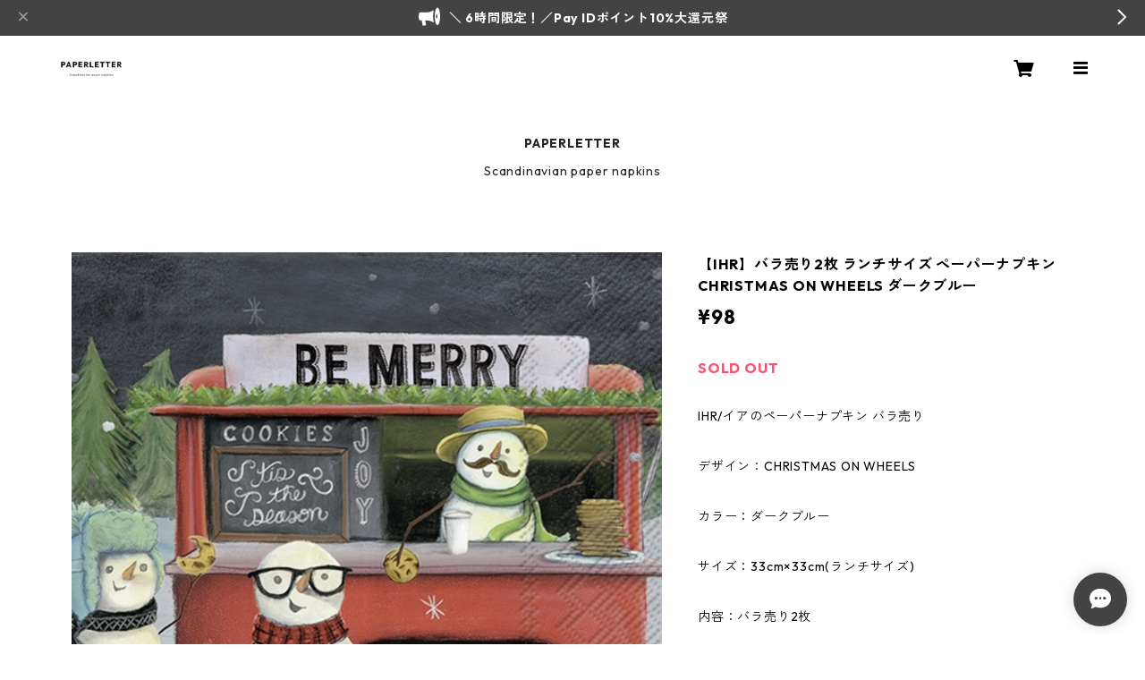

--- FILE ---
content_type: text/html; charset=UTF-8
request_url: https://www.paperletter.net/items/66444492
body_size: 102046
content:
<!doctype html><html cot="" lang="ja"><head>
<link rel="stylesheet" type="text/css" href="https://cf-baseassets.thebase.in/a6f4fb53a272ed34ba8737aede590f42/asset/shop/BASEshop-c04794395695aab12cc9.css"/><meta name="viewport" content="viewport-fit=cover,width=device-width,initial-scale=1,maximum-scale=1,user-scalable=no"><meta name="format-detection" content="telephone=no"><meta charset="utf-8">
<meta name="copyright" content="BASE">
<title>【IHR】バラ売り2枚 ランチサイズ ペーパーナプキン CHRISTMAS ON WHEELS ダークブルー | 北欧ペーパーナプキンPAPERLETTER（ペーパーレター）</title>
<link rel='icon' type='image/png' href='https://base-ec2.akamaized.net/images/user/base_eraser/120675/favicon/05f12fd9888a287ba4fb8ca00dc7bb30.png' />
<link rel='apple-touch-icon' sizes='180x180' href='https://base-ec2.akamaized.net/images/user/base_eraser/120675/favicon/05f12fd9888a287ba4fb8ca00dc7bb30.png' />
<link rel='apple-touch-icon-precomposed' href='https://base-ec2.akamaized.net/images/user/base_eraser/120675/favicon/05f12fd9888a287ba4fb8ca00dc7bb30.png' />
<link rel='canonical' href='https://www.paperletter.net/items/66444492' />
<meta name="description" content="IHR/イアのペーパーナプキン バラ売りデザイン：CHRISTMAS ON WHEELSカラー：ダークブルーサイズ：33cm×33cm(ランチサイズ)内容：バラ売り2枚素材：ペーパー100%生産国：Made in Germany" />

<meta property="fb:app_id" content="350947278320210" />
<meta property="og:description" content="IHR/イアのペーパーナプキン バラ売りデザイン：CHRISTMAS ON WHEELSカラー：ダークブルーサイズ：33cm×33cm(ランチサイズ)内容：バラ売り2枚素材：ペーパー100%生産国：Made in Germany" />
<meta property="og:title" content="【IHR】バラ売り2枚 ランチサイズ ペーパーナプキン CHRISTMAS ON WHEELS ダークブルー | 北欧ペーパーナプキンPAPERLETTER（ペーパーレター） " />
<meta property="og:image" content="https://baseec-img-mng.akamaized.net/images/item/origin/36eb6c7c3b95ada24d8c6ed7ecdd920d.jpg?imformat=generic&q=90&im=Resize,width=1200,type=normal" />
<meta property="og:url" content="https://www.paperletter.net/items/66444492" />
<meta property="og:site_name" content="北欧ペーパーナプキンPAPERLETTER（ペーパーレター）" />
<meta property="og:type" content="product" />

<meta property="product:price:amount" content="98" />
<meta property="product:price:currency" content="JPY" />
<meta property="product:product_link" content="https://www.paperletter.net/items/66444492" />

<meta name="twitter:card" content="summary_large_image" />
	<meta name="twitter:url" content="https://www.paperletter.net/items/66444492" />
<meta name="twitter:title" content="【IHR】バラ売り2枚 ランチサイズ ペーパーナプキン CHRISTMAS ON WHEELS ダークブルー | 北欧ペーパーナプキンPAPERLETTER（ペーパーレター）" />
<meta name="twitter:description" content="IHR/イアのペーパーナプキン バラ売りデザイン：CHRISTMAS ON WHEELSカラー：ダークブルーサイズ：33cm×33cm(ランチサイズ)内容：バラ売り2枚素材：ペーパー100%生産国：Made in Germany" />
<meta name="twitter:image" content="https://baseec-img-mng.akamaized.net/images/item/origin/36eb6c7c3b95ada24d8c6ed7ecdd920d.jpg?imformat=generic&q=90&im=Resize,width=1200,type=normal" />
<link href="https://www.paperletter.net/blog/feed" rel="alternate" type="application/rss+xml" title="Blog | 北欧ペーパーナプキンPAPERLETTER（ペーパーレター）"><script type="text/javascript">
	var _gaq = _gaq || [];
	var gtag = gtag || function(){};
</script>
			<!-- Matomo Tag Manager -->
<script>
  var _mtm = window._mtm = window._mtm || [];
  _mtm.push({
	'mtm.startTime': (new Date().getTime()),
	'event': 'mtm.Start',
	'env': "production",

	
				'shopId': "paperletter-shopselect-net",

						'itemId': "66444492",
			
  });
  (function() {
    var d=document, g=d.createElement('script'), s=d.getElementsByTagName('script')[0];
    g.async=true; g.src='https://matomo.thebase.com/matomo/js/container_9jiEAfNf.js'; s.parentNode.insertBefore(g,s);
  })();
</script>
<!-- End Matomo Tag Manager -->
	


	<!-- Facebook Pixel Code -->
	<script>
		!function(f,b,e,v,n,t,s){if(f.fbq)return;n=f.fbq=function(){n.callMethod?
			n.callMethod.apply(n,arguments):n.queue.push(arguments)};if(!f._fbq)f._fbq=n;
			n.push=n;n.loaded=!0;n.version='2.0';n.queue=[];t=b.createElement(e);t.async=!0;
			t.src=v;s=b.getElementsByTagName(e)[0];s.parentNode.insertBefore(t,s)}(window,
			document,'script','https://connect.facebook.net/en_US/fbevents.js');

			
		fbq('init', '564643447925355', {}, { agent: 'plthebase' });
		fbq('trackSingle', '564643447925355', 'PageView');

				const viewContentEventId = crypto.randomUUID();
		const viewContentEventIdObj = { eventID: viewContentEventId };
		fbq('trackSingle', '564643447925355', 'ViewContent', {"content_ids":["66444492"],"content_name":"\u3010IHR\u3011\u30d0\u30e9\u58f2\u308a2\u679a \u30e9\u30f3\u30c1\u30b5\u30a4\u30ba \u30da\u30fc\u30d1\u30fc\u30ca\u30d7\u30ad\u30f3 CHRISTMAS ON WHEELS \u30c0\u30fc\u30af\u30d6\u30eb\u30fc","content_type":"product","contents":[{"id":"66444492","quantity":1,"item_price":98}],"currency":"JPY","value":98}, viewContentEventIdObj);
		data = JSON.parse('{"content_ids":["66444492"],"content_name":"\u3010IHR\u3011\u30d0\u30e9\u58f2\u308a2\u679a \u30e9\u30f3\u30c1\u30b5\u30a4\u30ba \u30da\u30fc\u30d1\u30fc\u30ca\u30d7\u30ad\u30f3 CHRISTMAS ON WHEELS \u30c0\u30fc\u30af\u30d6\u30eb\u30fc","content_type":"product","contents":[{"id":"66444492","quantity":1,"item_price":98}],"currency":"JPY","value":98}');
		data.event_name = 'ViewContent';
		data.event_id = viewContentEventId;
				if (data) {
			(function(data) {
				window.addEventListener('load', function() {
					$.ajax({
						type: 'POST',
						url: "https://www.paperletter.net/facebook/conversion/",
						dataType: 'json',
						data: data,
						success: function (data) {},
					})
				})
			})(data)
		}

	</script>
	<!-- End Facebook Pixel Code -->



<script type="application/ld+json">
{"@context":"https:\/\/schema.org\/","@type":"Product","name":"【IHR】バラ売り2枚 ランチサイズ ペーパーナプキン CHRISTMAS ON WHEELS ダークブルー","image":["https:\/\/baseec-img-mng.akamaized.net\/images\/item\/origin\/36eb6c7c3b95ada24d8c6ed7ecdd920d.jpg?imformat=generic&q=90&im=Resize,width=640,height=640,aspect=fill,type=downsize;Crop,width=640,height=640,gravity=Center"],"description":"IHR\/イアのペーパーナプキン バラ売り\n\nデザイン：CHRISTMAS ON WHEELS\n\nカラー：ダークブルー\n\nサイズ：33cm×33cm(ランチサイズ)\n\n内容：バラ売り2枚\n\n素材：ペーパー100%\n\n生産国：Made in Germany","offers":{"@type":"Offer","url":"","availability":"https:\/\/schema.org\/SoldOut","priceCurrency":"JPY","price":"98"}}</script>
<style>/*!
 * ress.css • v3.0.0
 * MIT License
 * github.com/filipelinhares/ress
 */html{box-sizing:border-box;-webkit-text-size-adjust:100%;-moz-tab-size:4;-o-tab-size:4;tab-size:4;word-break:normal}*,:after,:before{background-repeat:no-repeat;box-sizing:inherit}:after,:before{text-decoration:inherit;vertical-align:inherit}*{margin:0;padding:0}hr{height:0;overflow:visible}details,main{display:block}summary{display:list-item}small{font-size:80%}[hidden]{display:none}abbr[title]{border-bottom:none;text-decoration:underline;-webkit-text-decoration:underline dotted;text-decoration:underline dotted}a{background-color:transparent}a:active,a:hover{outline-width:0}code,kbd,pre,samp{font-family:monospace,monospace}pre{font-size:1em}b,strong{font-weight:bolder}sub,sup{font-size:75%;line-height:0;position:relative;vertical-align:baseline}sub{bottom:-.25em}sup{top:-.5em}input{border-radius:0}[disabled]{cursor:default}[type=number]::-webkit-inner-spin-button,[type=number]::-webkit-outer-spin-button{height:auto}[type=search]{-webkit-appearance:textfield;outline-offset:-2px}[type=search]::-webkit-search-decoration{-webkit-appearance:none}textarea{overflow:auto;resize:vertical}button,input,optgroup,select,textarea{font:inherit}optgroup{font-weight:700}button{overflow:visible}button,select{text-transform:none}[role=button],[type=button],[type=reset],[type=submit],button{color:inherit;cursor:pointer}[type=button]::-moz-focus-inner,[type=reset]::-moz-focus-inner,[type=submit]::-moz-focus-inner,button::-moz-focus-inner{border-style:none;padding:0}[type=button]::-moz-focus-inner,[type=reset]::-moz-focus-inner,[type=submit]::-moz-focus-inner,button:-moz-focusring{outline:1px dotted ButtonText}[type=reset],[type=submit],button,html [type=button]{-webkit-appearance:button}button,input,select,textarea{background-color:transparent;border-style:none}select{-moz-appearance:none;-webkit-appearance:none}select::-ms-expand{display:none}select::-ms-value{color:currentColor}legend{border:0;color:inherit;display:table;max-width:100%;white-space:normal}::-webkit-file-upload-button{-webkit-appearance:button;color:inherit;font:inherit}img{border-style:none}progress{vertical-align:baseline}@media screen{[hidden~=screen]{display:inherit}[hidden~=screen]:not(:active):not(:focus):not(:target){position:absolute!important;clip:rect(0 0 0 0)!important}}[aria-busy=true]{cursor:progress}[aria-controls]{cursor:pointer}[aria-disabled]{cursor:default}#body,body{-webkit-font-smoothing:antialiased;-webkit-font-feature-settings:"palt" 1;font-feature-settings:"palt" 1;letter-spacing:.05em;line-height:2;overflow-wrap:break-word}.layout-headerTopDrawer--right{display:none}.cot-BASEMenu{display:-webkit-flex;display:flex}.cot-shopLogoImageWrapper{display:contents}.cot-shopLogoText{font-size:40px;font-weight:700;word-break:break-all}.layout-notAvailableShop{display:none}body[data-current-route=category] .layout-notAvailableShop,body[data-current-route=index] .layout-notAvailableShop,body[data-current-route=list] .layout-notAvailableShop,body[data-current-route=search] .layout-notAvailableShop{background-color:#fff;color:#000;display:block;font-size:16px;padding:56px 0;text-align:center}body[data-main-background-type=image][data-aside-background-type=undefined]{--header-top-drawer-background-color:#fff}body[data-main-background-type=image][data-aside-background-type=undefined] .cot-BASEMenu-iconButton,body[data-main-background-type=image][data-aside-background-type=undefined] .cot-spHeaderLogoText,body[data-main-background-type=image][data-aside-background-type=undefined] .layout-headerTopCart,body[data-main-background-type=image][data-aside-background-type=undefined] .layout-headerTopDrawer,body[data-main-background-type=image][data-aside-background-type=undefined] .layout-headerTopSearch{color:#252525}body[data-main-background-type=color][data-aside-background-type=undefined]{--header-top-drawer-background-color:none}body[data-main-background-type=color][data-aside-background-type=undefined][data-main-background-text-color="#fff"] .cot-BASEMenu-iconButton,body[data-main-background-type=color][data-aside-background-type=undefined][data-main-background-text-color="#fff"] .cot-spHeaderLogoText,body[data-main-background-type=color][data-aside-background-type=undefined][data-main-background-text-color="#fff"] .layout-headerTopCart,body[data-main-background-type=color][data-aside-background-type=undefined][data-main-background-text-color="#fff"] .layout-headerTopDrawer,body[data-main-background-type=color][data-aside-background-type=undefined][data-main-background-text-color="#fff"] .layout-headerTopSearch{color:#fff}body[data-main-background-type=color][data-aside-background-type=undefined][data-main-background-text-color="#000"] .cot-BASEMenu-iconButton,body[data-main-background-type=color][data-aside-background-type=undefined][data-main-background-text-color="#000"] .cot-spHeaderLogoText,body[data-main-background-type=color][data-aside-background-type=undefined][data-main-background-text-color="#000"] .layout-headerTopCart,body[data-main-background-type=color][data-aside-background-type=undefined][data-main-background-text-color="#000"] .layout-headerTopDrawer,body[data-main-background-type=color][data-aside-background-type=undefined][data-main-background-text-color="#000"] .layout-headerTopSearch{color:#000}.cot-BASEMenu-iconButton,.cot-spHeaderLogoText,.layout-headerTopCart,.layout-headerTopDrawer,.layout-headerTopSearch{color:var(--background-text-color)}.cot-BASEMenu-iconButton,.layout-headerTopCart,.layout-headerTopDrawer,.layout-headerTopSearch{background-color:var(--header-top-drawer-background-color)}@media (min-width:768px){.cot-BASEMenu-iconButton+.cot-BASEMenu-iconButton{margin-left:12px}body[data-main-background-type=image] .layout-headerTopDrawer{height:56px;margin-left:12px;width:56px}.layout-headerMobile{display:none}.layout-headerDesktop{-webkit-align-items:center;align-items:center;display:-webkit-flex;display:flex;-webkit-justify-content:space-between;justify-content:space-between;z-index:5000000}.layout-headerTopShopName{display:none}.layout-headerTopBlock-baseMenu{margin-left:auto;position:relative}.msg_messenger{z-index:6000000!important}.layout-footerContainer{margin-top:32px;padding:16px 0;width:100%}.layout-footerBlock{-webkit-justify-content:space-between;justify-content:space-between}.layout-footerBlock,.layout-footerNav{-webkit-align-items:center;align-items:center;display:-webkit-flex;display:flex}.layout-footerNav{-webkit-justify-content:center;justify-content:center}.layout-footerNav li{font-size:12px;list-style:none;margin:16px}.layout-footerNav a{color:var(--text-color);text-decoration:none}.layout-footerNav a:hover{opacity:.6}.layout-pinnedBlog{margin-bottom:32px}body[data-main-background-repeat=true]{background-repeat:repeat}body[data-main-background-repeat=true]:before{content:none}body[data-main-background-repeat=false]{background-attachment:fixed;background-position-x:100%;background-position-y:center;background-repeat:no-repeat;background-size:cover}body[data-main-background-repeat=false]:before{content:none}}@media (max-width:767px){body[data-current-route=item] #x_startMessenger{display:none!important}body[data-main-background-repeat=true]{background-repeat:repeat;background-size:60%}body[data-main-background-repeat=true]:before{content:none}body[data-aside-background-type=image] .layout-headerMobile,body[data-main-background-type=image][data-aside-background-type=undefined] .layout-headerMobile{overflow:hidden}body[data-aside-background-type=image] .layout-headerMobile:after,body[data-main-background-type=image][data-aside-background-type=undefined] .layout-headerMobile:after{background-image:var(--bg-image,none);content:"";height:100vh;left:0;opacity:0;position:absolute;top:0;transition:opacity 175ms ease-in-out;width:100vw;z-index:-1}body[data-is-scrolling=false][data-aside-background-type=image] .layout-headerMobile:after,body[data-is-scrolling=false][data-main-background-type=image][data-aside-background-type=undefined] .layout-headerMobile:after{opacity:0}body[data-is-scrolling=true][data-aside-background-type=image] .layout-headerMobile:after,body[data-is-scrolling=true][data-main-background-type=image][data-aside-background-type=undefined] .layout-headerMobile:after{opacity:1}body[data-aside-background-type=image][data-aside-background-repeat=false] .layout-headerMobile:after,body[data-main-background-type=image][data-main-background-repeat=false][data-aside-background-type=undefined] .layout-headerMobile:after{background-position:top;background-position-x:100%;background-position-y:center;background-repeat:no-repeat;background-size:cover}body[data-aside-background-type=image][data-aside-background-repeat=true] .layout-headerMobile:after,body[data-main-background-type=image][data-main-background-repeat=true][data-aside-background-type=undefined] .layout-headerMobile:after{background-repeat:repeat;background-size:60%}body[data-main-background-repeat=false]{background:none}body[data-main-background-repeat=false]:before{background-position:top;background-size:cover;content:"";display:block;height:100vh;left:0;position:fixed;top:0;-webkit-transform:translateZ(0);width:100vw;z-index:-1}.cot-BASEMenu-iconButton,.layout-headerTopCart,.layout-headerTopDrawer,.layout-headerTopSearch{height:36px;width:36px}.layout-headerTopDrawer-left{margin-left:12px}.layout-headerDesktop{display:none}.layout-headerMobile{background-color:hsla(0,0%,100%,0);display:-ms-grid;display:grid;left:0;position:-webkit-sticky;position:sticky;right:0;top:0;z-index:5000000;-ms-grid-columns:48px 48px 1fr 48px 48px;-webkit-align-content:center;align-content:center;-webkit-align-items:center;align-items:center;grid-template-columns:48px 48px 1fr 48px 48px;height:48px}.layout-headerMobile .layout-shopLogo-mobile{display:none}.msg_messenger{z-index:6000000!important}.layout-headerTopDrawer{-ms-grid-column:1;-ms-grid-column-span:1;grid-column:1/2}.layout-headerTopDrawer,.layout-headerTopShopName{-webkit-align-items:center;align-items:center;display:-webkit-flex;display:flex;-webkit-justify-content:center;justify-content:center}.layout-headerTopShopName{-ms-grid-column:3;-ms-grid-column-span:1;font-size:14px;font-weight:700;grid-column:3/4;letter-spacing:1.5px;text-align:center}.layout-headerTopShopName .cot-spHeaderLogoText{display:-webkit-box;-webkit-box-orient:vertical;-webkit-line-clamp:1;line-height:1.2;overflow:hidden;word-break:break-all}.layout-headerTopShopName .cot-spHeaderLogoImageWrapper{box-sizing:border-box;display:block;height:48px;padding:8px}.layout-headerTopShopName .cot-spHeaderLogoImage{height:100%;-o-object-fit:contain;object-fit:contain;width:100%}.layout-headerTopSearch{-ms-grid-column:4;-ms-grid-column-span:1;border:none;grid-column:4/5;outline:none}.layout-headerTopCart,.layout-headerTopSearch{-webkit-align-items:center;align-items:center;display:-webkit-flex;display:flex;-webkit-justify-content:center;justify-content:center}.layout-headerTopCart{-ms-grid-column:5;-ms-grid-column-span:1;grid-column:5/6;text-align:center;text-decoration:none}.layout-headerTopIcon{font-size:18px}.layout-footerContainer{margin-top:32px;padding:24px 0;width:100%}.layout-footerBlock{-webkit-align-items:center;align-items:center;display:-webkit-flex;display:flex;-webkit-justify-content:space-between;justify-content:space-between}.layout-footerNav{display:none}.layout-pinnedBlog{margin-bottom:24px}}.layout-headerTopBlock{-webkit-align-items:flex-start;align-items:flex-start;display:-webkit-flex;display:flex;padding:8px}.layout-headerTopBlockItem{margin:0 8px 0 0}.layout-iconBtn{background:none;border:1px solid #c2c8d2;border-radius:8px;cursor:pointer;display:inline-block;height:44px;outline:none;width:44px}.layout-iconBtn__icon{font-family:bbqicon,Helvetica,Hiragino Kaku Gothic ProN,"\30D2\30E9\30AE\30CE\89D2\30B4 Pro W3",Hiragino Sans,Meiryo,Arial,sans-serif;speak:none;color:#384359;display:block;font-size:20px;font-variant:normal;line-height:1;text-transform:none}.layout-select{background-color:#fff;border:1px solid #c2c8d2;border-radius:8px;box-sizing:border-box;display:inline-block;position:relative;width:100%;z-index:0}.layout-select.is_disabled,.layout-select.is_disabled+.layout-select__icon{color:#c2c8d2}.layout-select.is_error{background:#fcdcdc;border-color:#f87e7e;color:#f87e7e}.layout-select.is_error+.layout-select__icon{color:#f87e7e}.layout-select__trigger{-webkit-appearance:none;appearance:none;background:none;border:none;box-sizing:border-box;cursor:pointer;font-size:1.4rem;height:44px;outline:none;padding:0 40px 0 12px;position:relative;z-index:1}.layout-select__trigger:disabled{color:#c2c8d2;cursor:not-allowed}.layout-select__icon{font-size:1.4rem;height:44px;line-height:44px!important;position:absolute;right:0;text-align:center;top:0;width:44px;z-index:-1}.layout-pinnedBlog{color:var(--text-color);font-size:14px}.layout-pinnedBlogAnchor{color:var(--text-color);text-decoration:none}.layout-pinnedBlogAnchor:hover{color:var(--text-color)}.layout-pinnedBlogIcon{margin-right:8px}.layout-credit,.layout-powered{color:var(--text-color);font-size:12px;margin-bottom:8px;text-align:center}.layout-powered{--text-color:#a0a7b4}.layout-powered>a{text-decoration:none}.layout-powered>a,.layout-powered>a:hover{color:var(--text-color)}.layout-poweredIcon{height:auto;width:44px}.cot-breadcrumbs .breadcrumb{display:-webkit-flex;display:flex;-webkit-flex-wrap:nowrap;flex-wrap:nowrap;line-height:20px;list-style:none}.cot-breadcrumbs .breadcrumbLI{color:var(--text-color);display:-webkit-flex;display:flex;font-size:14px;margin-right:8px}.cot-breadcrumbs .breadcrumbLI:not(:last-child):after{content:">";margin-left:4px}.cot-breadcrumbs .breadcrumbLI a{color:var(--text-color);display:-webkit-box;text-decoration:none;-webkit-box-orient:vertical;-webkit-line-clamp:1;height:20px;overflow:hidden;word-break:break-all}.cot-breadcrumbs .breadcrumbLI a:hover{color:var(--text-color);opacity:.5}.cot-breadcrumbs .breadcrumbLI .breadcrumbCurrent{color:var(--text-color);display:-webkit-box;text-decoration:none;-webkit-box-orient:vertical;-webkit-line-clamp:1;font-weight:700;height:20px;line-height:20px;overflow:hidden;word-break:break-all}[data-aside-background-type=image] .layout-drawer{--border:1px solid rgba(37,37,37,.2)}[data-aside-background-type=image] .layout-drawerContent{background-color:#fff;color:#252525}[data-aside-background-type=image] .layout-drawerContent .cot-navigation-categoryLink,[data-aside-background-type=image] .layout-drawerContent .cot-navigation-categoryLink:before,[data-aside-background-type=image] .layout-drawerContent .cot-navigation-categoryTitle,[data-aside-background-type=image] .layout-drawerContent .cot-navigation-itemLink,[data-aside-background-type=image] .layout-drawerContent .cot-navigation-membershipLink,[data-aside-background-type=image] .layout-drawerContent .cot-navigation-membershipTitle,[data-aside-background-type=image] .layout-drawerContent .cot-searchBox-button,[data-aside-background-type=image] .layout-drawerContent .layout-drawerLink{color:#252525}[data-aside-background-type=image] .layout-drawerContent .cot-searchBox-input{border:1px solid #252525;color:#252525}[data-aside-background-type=image] .layout-drawerContent .cot-searchBox-input::-webkit-input-placeholder,[data-aside-background-type=image] .layout-drawerContent .cot-searchBox-input::-webkit-input-placeholder-shown{color:rgba(37,37,37,.7)}[data-aside-background-type=image] .layout-drawerContent .cot-searchBox-input:-ms-input-placeholder,[data-aside-background-type=image] .layout-drawerContent .cot-searchBox-input:-ms-input-placeholder-shown{color:rgba(37,37,37,.7)}[data-aside-background-type=image] .layout-drawerContent .cot-searchBox-input::-ms-input-placeholder,[data-aside-background-type=image] .layout-drawerContent .cot-searchBox-input::-ms-input-placeholder-shown{color:rgba(37,37,37,.7)}[data-aside-background-type=image] .layout-drawerContent .cot-searchBox-input::placeholder,[data-aside-background-type=image] .layout-drawerContent .cot-searchBox-input::placeholder-shown{color:rgba(37,37,37,.7)}[data-aside-background-type=image] .layout-drawerContent .cot-i18nSelect>div>.currency,[data-aside-background-type=image] .layout-drawerContent .cot-i18nSelect>div>.lang{background:none;border:1px solid #252525}[data-aside-background-type=image] .layout-drawerContent .cot-i18nSelect>div>.currency .x_i18nSelectBox,[data-aside-background-type=image] .layout-drawerContent .cot-i18nSelect>div>.currency:before,[data-aside-background-type=image] .layout-drawerContent .cot-i18nSelect>div>.lang .x_i18nSelectBox,[data-aside-background-type=image] .layout-drawerContent .cot-i18nSelect>div>.lang:before{color:#252525}[data-aside-background-type=color] .layout-drawer{--border:1px solid rgba(var(--complementary-color-rgb),0.2)}[data-aside-background-type=color] .layout-drawerContent{background-color:#fff;color:var(--complementary-color)}[data-aside-background-type=color] .layout-drawerContent .cot-navigation-categoryLink,[data-aside-background-type=color] .layout-drawerContent .cot-navigation-categoryLink:before,[data-aside-background-type=color] .layout-drawerContent .cot-navigation-categoryTitle,[data-aside-background-type=color] .layout-drawerContent .cot-navigation-itemLink,[data-aside-background-type=color] .layout-drawerContent .cot-navigation-membershipLink,[data-aside-background-type=color] .layout-drawerContent .cot-navigation-membershipTitle,[data-aside-background-type=color] .layout-drawerContent .cot-searchBox-button,[data-aside-background-type=color] .layout-drawerContent .layout-drawerLink{color:var(--complementary-color)}[data-aside-background-type=color] .layout-drawerContent .cot-searchBox-input{border:1px solid var(--complementary-color);color:var(--complementary-color)}[data-aside-background-type=color] .layout-drawerContent .cot-searchBox-input::-webkit-input-placeholder,[data-aside-background-type=color] .layout-drawerContent .cot-searchBox-input::-webkit-input-placeholder-shown{color:rgba(var(--complementary-color-rgb),.7)}[data-aside-background-type=color] .layout-drawerContent .cot-searchBox-input:-ms-input-placeholder,[data-aside-background-type=color] .layout-drawerContent .cot-searchBox-input:-ms-input-placeholder-shown{color:rgba(var(--complementary-color-rgb),.7)}[data-aside-background-type=color] .layout-drawerContent .cot-searchBox-input::-ms-input-placeholder,[data-aside-background-type=color] .layout-drawerContent .cot-searchBox-input::-ms-input-placeholder-shown{color:rgba(var(--complementary-color-rgb),.7)}[data-aside-background-type=color] .layout-drawerContent .cot-searchBox-input::placeholder,[data-aside-background-type=color] .layout-drawerContent .cot-searchBox-input::placeholder-shown{color:rgba(var(--complementary-color-rgb),.7)}[data-aside-background-type=color] .layout-drawerContent .cot-i18nSelect>div>.currency,[data-aside-background-type=color] .layout-drawerContent .cot-i18nSelect>div>.lang{background:none;border:1px solid var(--complementary-color)}[data-aside-background-type=color] .layout-drawerContent .cot-i18nSelect>div>.currency .x_i18nSelectBox,[data-aside-background-type=color] .layout-drawerContent .cot-i18nSelect>div>.currency:before,[data-aside-background-type=color] .layout-drawerContent .cot-i18nSelect>div>.lang .x_i18nSelectBox,[data-aside-background-type=color] .layout-drawerContent .cot-i18nSelect>div>.lang:before{color:var(--complementary-color)}[data-aside-background-type=undefined][data-main-background-type=image] .layout-drawer{--border:1px solid rgba(37,37,37,.2)}[data-aside-background-type=undefined][data-main-background-type=image] .layout-drawerContent{background-color:#fff;color:#252525}[data-aside-background-type=undefined][data-main-background-type=image] .layout-drawerContent .cot-navigation-categoryLink,[data-aside-background-type=undefined][data-main-background-type=image] .layout-drawerContent .cot-navigation-categoryLink:before,[data-aside-background-type=undefined][data-main-background-type=image] .layout-drawerContent .cot-navigation-categoryTitle,[data-aside-background-type=undefined][data-main-background-type=image] .layout-drawerContent .cot-navigation-itemLink,[data-aside-background-type=undefined][data-main-background-type=image] .layout-drawerContent .cot-navigation-membershipLink,[data-aside-background-type=undefined][data-main-background-type=image] .layout-drawerContent .cot-navigation-membershipTitle,[data-aside-background-type=undefined][data-main-background-type=image] .layout-drawerContent .cot-searchBox-button,[data-aside-background-type=undefined][data-main-background-type=image] .layout-drawerContent .layout-drawerLink{color:#252525}[data-aside-background-type=undefined][data-main-background-type=image] .layout-drawerContent .cot-searchBox-input{border:1px solid #252525;color:#252525}[data-aside-background-type=undefined][data-main-background-type=image] .layout-drawerContent .cot-searchBox-input::-webkit-input-placeholder,[data-aside-background-type=undefined][data-main-background-type=image] .layout-drawerContent .cot-searchBox-input::-webkit-input-placeholder-shown{color:rgba(37,37,37,.7)}[data-aside-background-type=undefined][data-main-background-type=image] .layout-drawerContent .cot-searchBox-input:-ms-input-placeholder,[data-aside-background-type=undefined][data-main-background-type=image] .layout-drawerContent .cot-searchBox-input:-ms-input-placeholder-shown{color:rgba(37,37,37,.7)}[data-aside-background-type=undefined][data-main-background-type=image] .layout-drawerContent .cot-searchBox-input::-ms-input-placeholder,[data-aside-background-type=undefined][data-main-background-type=image] .layout-drawerContent .cot-searchBox-input::-ms-input-placeholder-shown{color:rgba(37,37,37,.7)}[data-aside-background-type=undefined][data-main-background-type=image] .layout-drawerContent .cot-searchBox-input::placeholder,[data-aside-background-type=undefined][data-main-background-type=image] .layout-drawerContent .cot-searchBox-input::placeholder-shown{color:rgba(37,37,37,.7)}[data-aside-background-type=undefined][data-main-background-type=image] .layout-drawerContent .cot-i18nSelect>div>.currency,[data-aside-background-type=undefined][data-main-background-type=image] .layout-drawerContent .cot-i18nSelect>div>.lang{background:none;border:1px solid #252525}[data-aside-background-type=undefined][data-main-background-type=image] .layout-drawerContent .cot-i18nSelect>div>.currency .x_i18nSelectBox,[data-aside-background-type=undefined][data-main-background-type=image] .layout-drawerContent .cot-i18nSelect>div>.currency:before,[data-aside-background-type=undefined][data-main-background-type=image] .layout-drawerContent .cot-i18nSelect>div>.lang .x_i18nSelectBox,[data-aside-background-type=undefined][data-main-background-type=image] .layout-drawerContent .cot-i18nSelect>div>.lang:before{color:#252525}[data-aside-background-type=undefined][data-main-background-type=color] .layout-drawer{--border:1px solid rgba(var(--complementary-color-rgb),0.2)}[data-aside-background-type=undefined][data-main-background-type=color] .layout-drawerContent{background-color:#fff;color:var(--complementary-color)}[data-aside-background-type=undefined][data-main-background-type=color] .layout-drawerContent .cot-navigation-categoryLink,[data-aside-background-type=undefined][data-main-background-type=color] .layout-drawerContent .cot-navigation-categoryLink:before,[data-aside-background-type=undefined][data-main-background-type=color] .layout-drawerContent .cot-navigation-categoryTitle,[data-aside-background-type=undefined][data-main-background-type=color] .layout-drawerContent .cot-navigation-itemLink,[data-aside-background-type=undefined][data-main-background-type=color] .layout-drawerContent .cot-navigation-membershipLink,[data-aside-background-type=undefined][data-main-background-type=color] .layout-drawerContent .cot-navigation-membershipTitle,[data-aside-background-type=undefined][data-main-background-type=color] .layout-drawerContent .cot-searchBox-button,[data-aside-background-type=undefined][data-main-background-type=color] .layout-drawerContent .layout-drawerLink{color:var(--complementary-color)}[data-aside-background-type=undefined][data-main-background-type=color] .layout-drawerContent .cot-searchBox-input{border:1px solid var(--complementary-color);color:var(--complementary-color)}[data-aside-background-type=undefined][data-main-background-type=color] .layout-drawerContent .cot-searchBox-input::-webkit-input-placeholder,[data-aside-background-type=undefined][data-main-background-type=color] .layout-drawerContent .cot-searchBox-input::-webkit-input-placeholder-shown{color:rgba(var(--complementary-color-rgb),.7)}[data-aside-background-type=undefined][data-main-background-type=color] .layout-drawerContent .cot-searchBox-input:-ms-input-placeholder,[data-aside-background-type=undefined][data-main-background-type=color] .layout-drawerContent .cot-searchBox-input:-ms-input-placeholder-shown{color:rgba(var(--complementary-color-rgb),.7)}[data-aside-background-type=undefined][data-main-background-type=color] .layout-drawerContent .cot-searchBox-input::-ms-input-placeholder,[data-aside-background-type=undefined][data-main-background-type=color] .layout-drawerContent .cot-searchBox-input::-ms-input-placeholder-shown{color:rgba(var(--complementary-color-rgb),.7)}[data-aside-background-type=undefined][data-main-background-type=color] .layout-drawerContent .cot-searchBox-input::placeholder,[data-aside-background-type=undefined][data-main-background-type=color] .layout-drawerContent .cot-searchBox-input::placeholder-shown{color:rgba(var(--complementary-color-rgb),.7)}[data-aside-background-type=undefined][data-main-background-type=color] .layout-drawerContent .cot-i18nSelect>div>.currency,[data-aside-background-type=undefined][data-main-background-type=color] .layout-drawerContent .cot-i18nSelect>div>.lang{background:none;border:1px solid var(--complementary-color)}[data-aside-background-type=undefined][data-main-background-type=color] .layout-drawerContent .cot-i18nSelect>div>.currency .x_i18nSelectBox,[data-aside-background-type=undefined][data-main-background-type=color] .layout-drawerContent .cot-i18nSelect>div>.currency:before,[data-aside-background-type=undefined][data-main-background-type=color] .layout-drawerContent .cot-i18nSelect>div>.lang .x_i18nSelectBox,[data-aside-background-type=undefined][data-main-background-type=color] .layout-drawerContent .cot-i18nSelect>div>.lang:before{color:var(--complementary-color)}.cot-i18nSelect>div>.currency,.cot-i18nSelect>div>.lang{background-color:#fff}@media (min-width:768px){.layout-headerTopDrawer-right{cursor:pointer;display:none}.layout-drawer{display:none}}@media (max-width:767px){.layout-headerTopDrawer-right{display:none}.layout-drawer,.layout-searchModal{--gray:#a0a7b4;--border:1px solid #f0f1f4}.layout-drawer .cot-searchBox-input,.layout-searchModal .cot-searchBox-input{border-radius:6px;font-size:var(--font-size);height:52px;width:100%}.layout-drawer .cot-searchBox-input:-ms-input-placeholder,.layout-searchModal .cot-searchBox-input:-ms-input-placeholder{color:var(--gray)}.layout-drawer .cot-searchBox-input:placeholder-shown,.layout-searchModal .cot-searchBox-input:placeholder-shown{color:var(--gray)}.layout-drawer .cot-searchBox-button,.layout-searchModal .cot-searchBox-button{font-size:var(--font-size);height:52px;right:0;top:0;width:48px}.layout-drawer{--font-size:max(16px,min(4vw,18px));background-color:rgba(0,0,0,.5);bottom:0;left:0;opacity:0;position:fixed;right:0;top:0;-webkit-transform:translate3d(-100%,0,0);transform:translate3d(-100%,0,0);transition:opacity 1s,z-index 1s,-webkit-transform .3s;transition:transform .3s,opacity 1s,z-index 1s;transition:transform .3s,opacity 1s,z-index 1s,-webkit-transform .3s;width:100%;z-index:7000000}.layout-drawer[aria-hidden=false]{opacity:1;-webkit-transform:translateZ(0);transform:translateZ(0);transition:opacity .3s,-webkit-transform .3s;transition:transform .3s,opacity .3s;transition:transform .3s,opacity .3s,-webkit-transform .3s}.layout-drawerContent{background:#fff;bottom:0;left:0;-webkit-overflow-scrolling:touch;overflow-y:scroll;padding:0 20px 144px;position:absolute;right:56px;top:0}.layout-drawerContent .cot-shopLogo{padding:24px 0}.layout-drawerContent .cot-shopLogoText{font-size:20px;letter-spacing:2px;line-height:1.3;text-align:center}.layout-drawerContent .cot-shopLogoImage{max-height:80px;min-height:32px;-o-object-fit:contain;object-fit:contain;width:100%}.layout-drawerContent .cot-searchBox{padding:16px 0}.layout-drawerContent .cot-searchBox-button{top:16px}.layout-drawerCloseIcon{color:#fff;font-size:20px;left:18px;position:absolute;top:18px}.layout-drawerClose{bottom:0;position:absolute;right:0;text-align:center;top:0;width:56px}.cot-navigation,.cot-navigation-categoryList,.cot-navigation-membershipLinks{list-style:none;word-break:break-all}.cot-navigation-categoryListItem,.cot-navigation-item,.cot-navigation-membershipLinkItem{border-top:var(--border)}.cot-navigation-categoryListItem[aria-hidden=true],.cot-navigation-item[aria-hidden=true],.cot-navigation-membershipLinkItem[aria-hidden=true]{border-top:none}.cot-navigation-categoryLink,.cot-navigation-itemLink,.cot-navigation-membershipLink{color:#000;text-decoration:none}.cot-navigation-categoryTitle,.cot-navigation-itemLink,.cot-navigation-membershipTitle{display:block;font-size:var(--font-size);font-weight:700;letter-spacing:0;padding:14px 0;text-decoration:none}[aria-expanded=false] .cot-navigation-categoryList{display:none}.cot-navigation-categoryLink{padding:12px 0}.cot-navigation-categoryListItem[data-category-type=large],.cot-navigation-membershipLinkItem{font-size:14px;font-weight:400;line-height:1.6}.cot-navigation-categoryListItem[data-category-type=medium]{font-size:14px;font-weight:400;line-height:1.6;margin-left:8px;padding-left:8px}.cot-navigation-categoryListItem[data-category-type=small]{font-size:12px;font-weight:400;line-height:1.6;margin-left:16px;padding-left:8px}.cot-navigation-categoryListItem[data-category-type=small]:not(:last-child):not(:first-child){border:none}.cot-navigation-categoryListItem[data-category-type=small]:last-child{border-top:none}.cot-navigation-categoryListItem[data-category-type=large][aria-expanded] .cot-navigation-categoryLink:before,.cot-navigation-categoryListItem[data-category-type=medium][aria-expanded] .cot-navigation-categoryLink:before{font-family:shopicon;position:relative;speak:none;display:block;font-size:14px;font-variant:normal;left:calc(100% + 28px);pointer-events:none;position:absolute;text-transform:none;top:calc(50% - 11px)}.cot-navigation-categoryListItem[data-category-type=large][aria-expanded=false]>.cot-navigation-categoryLink:before,.cot-navigation-categoryListItem[data-category-type=medium][aria-expanded=false]>.cot-navigation-categoryLink:before{content:"\e905"}.cot-navigation-categoryListItem[data-category-type=large][aria-expanded=true]>.cot-navigation-categoryLink:before,.cot-navigation-categoryListItem[data-category-type=medium][aria-expanded=true]>.cot-navigation-categoryLink:before{content:"\e908"}.cot-navigation-categoryLink{display:inline-block;position:relative;width:calc(100% - 54px)}.cot-navigation-membershipLink{display:-webkit-box;margin:12px 0;overflow:hidden;-webkit-box-orient:vertical;-webkit-line-clamp:2}.layout-drawerLinks{list-style:none;padding:16px 0}.layout-drawerLink{color:#252525;display:inline-block;font-size:12px;margin-bottom:16px;text-decoration:none}.layout-searchModalContent{--font-size:max(14px,min(3.5vw,16px));padding:40px 16px}.layout-searchModalContent .layout-searchModalContentBox{margin-bottom:40px}.layout-searchModalContent .layout-searchModalContentTitle{font-size:var(--font-size);margin-bottom:20px;text-align:center}.layout-searchModalContent .searchInfo{margin-bottom:16px}.layout-searchModalContent .breadcrumb{display:-webkit-flex;display:flex;-webkit-flex-wrap:wrap;flex-wrap:wrap;list-style:none}.layout-searchModalContent .breadcrumbLI{color:var(--text-color);font-size:var(--font-size);margin-right:8px}.layout-searchModalContent .breadcrumbLI a{color:var(--text-color);text-decoration:none}.layout-searchModalContent .breadcrumbLI a:hover{color:var(--text-color);opacity:.5}.layout-searchModalContent .breadcrumbLI a:after{content:">";margin-left:4px}}.cot-informationBanner{background-color:var(--information-banner-backgroundColor);display:-webkit-flex;display:flex;-webkit-justify-content:space-between;justify-content:space-between;min-height:24px;padding:8px}.cot-informationBanner[aria-hidden=true]{display:none}.cot-informationBanner .cot-informationBannerClose{font-size:10px;margin-right:8px;opacity:.5;padding:0 5px}.cot-informationBanner .cot-informationBannerClose[data-color-mode=light]{color:#fff}.cot-informationBanner .cot-informationBannerClose[data-color-mode=dark]{color:#434343}.cot-informationBanner .cot-informationBannerContainer{-webkit-align-items:center;align-items:center;display:-webkit-flex;display:flex;font-size:14px;font-weight:400;-webkit-justify-content:center;justify-content:center}.cot-informationBanner .cot-informationBannerArrow{color:var(--information-banner-textColor);font-size:20px;line-height:normal;margin-left:8px;padding:0;visibility:hidden}.cot-informationBanner .cot-informationBannerArrow[aria-hidden=false]{visibility:visible}.cot-informationBanner .cot-informationBannerIcon{color:var(--information-banner-iconColor);line-height:normal;margin-right:8px;min-width:27px;text-align:center}.cot-informationBanner .cot-informationBannerText{color:var(--information-banner-textColor);line-height:130%;overflow-wrap:break-word;text-align:center;word-break:break-all}.cot-informationBanner .cot-informationBannerText[data-hidden-icon=false]{text-align:left}@media (min-width:768px){.cot-informationBanner{padding:8px 16px}}a.cot-informationBanner{color:inherit;text-decoration:none}.cot-informationBannerIcon .cot-icon[data-type=cross]:before{content:"\e902"}.cot-informationBannerIcon .cot-icon[data-type=angle_right_infobanner]:before{content:"\e93b"}.cot-informationBannerIcon .cot-icon[data-type=megaphone]:before{content:"\e936"}.cot-informationBannerIcon .cot-icon[data-type=shipping]:before{content:"\e91d"}.cot-informationBannerIcon .cot-icon[data-type=bell]:before{content:"\e934"}.cot-informationBannerIcon .cot-icon[data-type=calendar]:before{content:"\e909"}.cot-informationBannerIcon .cot-icon[data-type=app-giftKit]:before{content:"\e933"}.cot-informationBannerIcon .cot-icon[data-type=crown]:before{content:"\e932"}.cot-informationBannerIcon .cot-icon[data-type=cart]:before{content:"\e900"}.cot-informationBannerIcon .cot-icon[data-type=shopbag]:before{content:"\e931"}.cot-informationBannerIcon .cot-icon[data-type=new]:before{content:"\e93a"}.cot-informationBannerIcon .cot-icon[data-type=sale]:before{content:"\e939"}.cot-informationBannerIcon .cot-icon[data-type=free]:before{content:"\e937"}.cot-informationBannerIcon .cot-icon[data-type=shop]:before{content:"\e930"}.cot-informationBannerIcon .cot-icon[data-type=app-coupon]:before{content:"\e92f"}.cot-informationBannerIcon .cot-icon[data-type=app-deliveryDate]:before{content:"\e92e"}.cot-informationBannerIcon .cot-icon[data-type=payment]:before{content:"\e918"}.cot-informationBannerIcon .cot-icon[data-type=app-lottery]:before{content:"\e92d"}.cot-informationBannerIcon .cot-icon[data-type=checkbox]:before{content:"\e92a"}.cot-informationBannerIcon .cot-icon[data-type=information]:before{content:"\e919"}.cot-informationBannerIcon .cot-icon[data-type=question]:before{content:"\e91c"}.cot-informationBannerIcon .cot-icon[data-type=attentionTriangle]:before{content:"\e903"}body[data-current-route=blog] .main #about{color:#000;--gray:#333;--light-gray:#a0a9b5;--border:#f0f1f4}body[data-current-route=blog] .main #about.blogListMain:before{border-bottom:1px solid var(--border);color:var(--gray);content:"BLOG";display:block;font-size:16px;font-weight:700;margin-bottom:max(10px,min(2.5vw,16px));padding-bottom:20px;width:100%}body[data-current-route=blog] .main #about.blogListMain .blog_inner{display:-ms-grid;display:grid;padding:16px 0;-ms-grid-rows:auto auto auto auto;border-bottom:1px solid var(--border);grid-template-rows:auto auto auto auto}body[data-current-route=blog] .main #about.blogDetail .blog_inner{border:none;padding:0}body[data-current-route=blog] .main #about .blog_head_image{height:0;overflow:hidden;padding-bottom:55.56%;position:relative}body[data-current-route=blog] .main #about .blog_head_image img{height:100%;left:50%;-o-object-fit:cover;object-fit:cover;position:absolute;top:50%;-webkit-transform:translate(-50%,-50%);transform:translate(-50%,-50%);width:100%}body[data-current-route=blog] .main #about.blogListMain .blog_title{-ms-grid-row:2;grid-row:2;margin:12px 0}body[data-current-route=blog] .main #about.blogListMain .blog_title>h2{display:-webkit-box;line-height:1;-webkit-box-orient:vertical;-webkit-line-clamp:1;overflow:hidden}body[data-current-route=blog] .main #about.blogListMain .blog_title>h2>a{color:var(--gray);display:block;font-size:14px;text-decoration:none}body[data-current-route=blog] .main #about.blogListMain .blog_title>h2>a:hover{opacity:.5}body[data-current-route=blog] .main #about.blogDetail .blog_title{border-bottom:1px solid var(--border);-ms-grid-row:2;grid-row:2;margin:0 0 12px;padding-bottom:20px}body[data-current-route=blog] .main #about.blogDetail .blog_title>h2{line-height:1.1;overflow:hidden}body[data-current-route=blog] .main #about.blogDetail .blog_title>h2>a{color:var(--gray);font-size:14px;text-decoration:none}body[data-current-route=blog] .main #about.blogDetail .blog_title>h2>a:hover{opacity:.5}body[data-current-route=blog] .main #about .blog_inner[data-pinned] .blog_title{position:relative}body[data-current-route=blog] .main #about .blog_inner[data-pinned] .blog_title>h2{width:calc(100% - 20px)}body[data-current-route=blog] .main #about .blog_inner[data-pinned] .blog_title:after{bottom:0;content:"\e929";font-family:shopicon!important;-webkit-font-feature-settings:normal;font-feature-settings:normal;font-size:14px;font-style:normal;font-variant:normal;font-weight:400;line-height:1;position:absolute;right:0;speak:none;text-transform:none}body[data-current-route=blog] .main #about .blog_publish{-ms-grid-row:3;grid-row:3;margin:0 0 16px}body[data-current-route=blog] .main #about .blog_publish>.publish_date{color:var(--light-gray);font-size:14px}body[data-current-route=blog] .main #about .blog_contents{-ms-grid-row:4;grid-row:4;height:auto}body[data-current-route=blog] .main #about .blog_body{color:#333;font-size:14px;margin-bottom:16px;word-break:break-all!important}body[data-current-route=blog] .main #about.blogListMain .blog_body{display:-webkit-box;-webkit-box-orient:vertical;-webkit-line-clamp:2;overflow:hidden}body[data-current-route=blog] .main #about .blog_inner .blog_contents .read_more{padding:0;position:relative;text-align:right}body[data-current-route=blog] .main #about .blog_inner .blog_contents .read_more>a{color:var(--light-gray);font-size:12px;font-weight:400;right:0;text-decoration:none}body[data-current-route=blog] .main #about .blog_inner .blog_contents .read_more>a:hover{opacity:.5}body[data-current-route=blog] .main #about .social>ul{list-style:none}@media (min-width:768px){body[data-current-route=blog] .main #about.blogListMain{display:-ms-grid;display:grid;-ms-grid-columns:(1fr)[3];gap:24px;grid-template-columns:repeat(3,1fr)}body[data-current-route=blog] .main #about.blogListMain .blog_inner{padding:0}body[data-current-route=blog] .main #about.blogListMain:before{-ms-grid-column:1;-ms-grid-column-span:3;grid-column:1/4}body[data-current-route=blog] .main #about.blogListMain .paginate-wrp{margin:0;-ms-grid-column-align:center;-ms-grid-column:1;justify-self:center;-ms-grid-column-span:3;grid-column:1/4}}@media (max-width:767px){body[data-current-route=blog] .main #about.blogListMain .paginate-wrp{margin-top:24px}body[data-current-route=blog] .main #about.blogListMain .paginate-wrp .paginate{-webkit-justify-content:center;justify-content:center}body[data-current-route=blog] .main #about .blog_body img{width:100%}body[data-current-route=blog] .main #about .blog_body iframe{max-width:none!important;min-width:none!important;width:100%!important}}body[data-current-route=law] #law{color:#000;--gray:#333;--light-gray:#a0a9b5;--border:#f0f1f4;--background:#f8f9fa}body[data-current-route=law] #law>h2:first-child{border-bottom:1px solid var(--border);color:var(--gray);display:block;font-size:16px;padding-bottom:20px;width:100%}body[data-current-route=law] #law>h3{font-size:14px;margin-bottom:8px;margin-top:24px;padding-top:24px}body[data-current-route=law] #law>h3:not(:first-of-type){border-top:1px solid var(--border)}body[data-current-route=law] #law p{font-size:14px;line-height:2}body[data-current-route=law] #law p>a,body[data-current-route=law] #law p>a:hover{color:var(--gray)}body[data-current-route=law] #law .law_attention{background-color:var(--background);line-height:2;margin-top:12px;padding:10px}body[data-current-route=law] #law .law_attention>a{font-weight:700}@media (min-width:768px){body[data-current-route=law] #law>h2:first-child{border-bottom:none;padding-bottom:0}body[data-current-route=law] #law>h3{padding-top:0}body[data-current-route=law] #law>h3:not(:first-of-type){border-top:none}body[data-current-route=law] #law .law_attention{line-height:2;margin-top:16px;padding:16px}}body[data-current-route=privacy] #privacy{color:#000;--gray:#333;--light-gray:#a0a9b5;--border:#f0f1f4}body[data-current-route=privacy] #privacy>h2{border-bottom:1px solid var(--border);color:var(--gray);display:block;font-size:16px;margin-bottom:max(10px,min(2.5vw,16px));padding-bottom:20px;width:100%}body[data-current-route=privacy] #privacy p{font-size:14px;line-height:2}body[data-current-route=privacy] #privacy dt{font-size:14px;font-weight:700;margin-bottom:12px;margin-top:24px;padding-top:24px}body[data-current-route=privacy] #privacy dd{font-size:14px;line-height:2}body[data-current-route=privacy] #privacy dd>a,body[data-current-route=privacy] #privacy dd>a:hover{color:var(--gray)}body[data-current-route=privacy] #privacy ul{list-style:none}body[data-current-route=contact] .main{color:#000;--gray:#333;--light-gray:#a0a9b5;--border:#f0f1f4;--input:#a0a7b4;--errorBackground:#fcdcdc;--errorText:#fa5171}body[data-current-route=contact] .main h1{border-bottom:1px solid var(--border);color:var(--gray);display:block;font-size:16px;margin-bottom:24px;padding-bottom:20px;text-transform:uppercase;width:100%}body[data-current-route=contact] .main p{font-size:14px;line-height:18px}body[data-current-route=contact] .main #inquiryCompleteSection a{-webkit-appearance:none;appearance:none;background:#252525;border-radius:6px;box-sizing:border-box;color:#fff;cursor:pointer;display:block;font-size:14px;font-weight:700;height:48px;line-height:48px;margin-top:32px;min-width:160px;padding:0 8px;text-align:center;text-decoration:none;vertical-align:middle;width:100%}body[data-current-route=contact] .main dl{margin-bottom:40px}body[data-current-route=contact] .main dt{font-size:14px;font-weight:700;margin-bottom:12px;margin-top:24px}body[data-current-route=contact] .main dd{font-size:14px;line-height:18px;word-break:break-all}body[data-current-route=contact] .main dd>a,body[data-current-route=contact] .main dd>a:hover{color:var(--gray)}body[data-current-route=contact] .main dd>input,body[data-current-route=contact] .main dd>textarea{-webkit-appearance:none;appearance:none;border:1px solid var(--input);border-radius:6px;box-sizing:border-box;font-size:14px;height:48px;margin-bottom:12px;padding:4px 16px;width:100%}body[data-current-route=contact] .main dd>textarea{height:224px}body[data-current-route=contact] .main .error{background-color:var(--errorBackground);border-radius:2px}body[data-current-route=contact] .main .error-message{color:var(--errorText);font-size:14px;font-weight:700;padding:12px}body[data-current-route=contact] .main .error-message:before{content:"\e903";font-family:shopicon!important;-webkit-font-feature-settings:normal;font-feature-settings:normal;font-size:14px;font-style:normal;font-variant:normal;font-weight:400;line-height:1;speak:none;margin-right:4px;text-transform:none}body[data-current-route=contact] .main ul{list-style:none}body[data-current-route=contact] .main #buttonLeave{-webkit-appearance:none;appearance:none;background:#252525;border-radius:6px;box-sizing:border-box;color:#fff;cursor:pointer;display:block;font-size:14px;font-weight:700;height:48px;line-height:48px;min-width:160px;padding:0 8px;text-align:center;text-decoration:none;vertical-align:middle;width:100%}@media (min-width:768px){.main #buttonLeave,.main #inquiryCompleteSection a{height:58px;line-height:58px;margin:0 auto;max-width:320px}}body[data-current-route=community] .communityMain{padding:0;width:100%}body[data-current-route=community] .communityMain:before{border-bottom:1px solid #f0f1f4;color:#333;content:"COMMUNITY";display:block;font-size:16px;font-weight:700;margin-bottom:max(10px,min(2.5vw,16px));padding-bottom:20px;width:100%}body[data-current-route=community] .communityContent{display:-ms-grid;display:grid;-ms-grid-columns:auto;grid-template-columns:auto;-ms-grid-rows:auto auto;gap:16px;grid-template-rows:auto auto}body[data-current-route=community] .communityOverview{margin:0;width:auto;word-break:break-all}body[data-current-route=community] .communityTitle{text-align:center}body[data-current-route=community] .communityTextNotice{color:#a0a7b4}body[data-current-route=community] .communityNav{margin:0;width:auto}body[data-current-route=community] .communityButton{text-decoration:none}body[data-current-route=community] #limitedItem,body[data-current-route=community] #limitedUrl{width:auto}body[data-current-route=community] .communityItems{display:-ms-grid;display:grid;list-style:none;-ms-grid-columns:(calc(50% - 8px))[2];gap:16px;grid-template-columns:repeat(2,calc(50% - 8px))}body[data-current-route=community] .communityItemHeader,body[data-current-route=community] .communityUrlHeader{text-align:center}body[data-current-route=community] .communityItem{margin:0!important}body[data-current-route=community] .communityItem a{color:#000}body[data-current-route=community] .communityImageContainer{height:auto!important;overflow:hidden;padding-top:100%;position:relative;width:auto!important}body[data-current-route=community] .communityImageResize{bottom:0;height:100%;left:0;-o-object-fit:contain;object-fit:contain;position:absolute;right:0;top:0;width:100%}body[data-current-route=community] .communityItemMetaSub{display:-webkit-flex;display:flex;-webkit-flex-wrap:wrap;flex-wrap:wrap}body[data-current-route=community] .communityItemLabelBlock{margin:0 4px 0 0!important}body[data-current-route=community] .communityItemTitle{display:-webkit-box;width:100%!important;-webkit-box-orient:vertical;-webkit-line-clamp:1;margin-bottom:4px!important;margin-top:12px!important;overflow:hidden!important}body[data-current-route=community] #productsLimitedUrl{display:-ms-grid;display:grid;-ms-grid-columns:auto;grid-template-columns:auto}body[data-current-route=community] #productsLimitedUrl .urlBox{background:none;border:none;border-bottom:1px solid #f7f7f7;border-radius:0;margin:0!important;width:100%}@media (min-width:768px){body[data-current-route=community] .communityMain:before{margin-bottom:40px}body[data-current-route=community] .communityContent{display:-ms-grid;display:grid;-ms-grid-columns:1fr 260px;grid-template-columns:1fr 260px;-ms-grid-rows:auto;gap:16px;grid-template-rows:auto;margin-top:40px;padding:20px}body[data-current-route=community] .communityTitle{font-size:24px}body[data-current-route=community] .communityItemHeader,body[data-current-route=community] .communityUrlHeader{text-align:left}body[data-current-route=community] .communityItems{display:-ms-grid;display:grid;list-style:none;-ms-grid-columns:(calc(33.33333% - 10.66667px))[3];gap:16px;grid-template-columns:repeat(3,calc(33.33333% - 10.66667px))}body[data-current-route=community] #productsLimitedUrl{-ms-grid-columns:(calc(50% - 8px))[2];gap:16px;grid-template-columns:repeat(2,calc(50% - 8px))}body[data-current-route=community] #productsLimitedUrl .urlBox{border:1px solid #c2c8d2;border-radius:4px}}@media (max-width:767px){body[data-current-route=community] .communityMain:before{margin-bottom:32px}body[data-current-route=community] .communityContent{margin-top:32px;padding:16px}body[data-current-route=community] .communityTitle{font-size:21px}body[data-current-route=community] .communityPrice{-webkit-align-items:center;align-items:center;display:-ms-grid;display:grid;-ms-grid-columns:auto 1fr;gap:16px;grid-template-columns:auto 1fr}}.cot-navigation.navigation-hover .cot-navigation-category:hover .cot-navigation-categoryRoot{display:block}.cot-navigation.navigation-hover .cot-navigation-categoryLink{color:#4d4d4d;display:block;font-size:12px;max-width:250px;min-width:170px;overflow:hidden;padding:12px 16px;text-decoration:none;text-overflow:ellipsis;white-space:nowrap}.cot-navigation.navigation-hover .cot-navigation-categoryLink:hover{background-color:#f6f6f6;text-decoration:underline}.cot-navigation.navigation-hover .cot-navigation-categoryRoot{display:none;padding:10px 0 0;position:absolute;z-index:9999}.cot-navigation.navigation-hover .cot-navigation-categoryList{border-radius:4px;box-shadow:2px 0 4px rgba(0,0,0,.2)}.cot-navigation.navigation-hover .cot-navigation-categoryList[data-category-type=large]{background-color:#fff;padding:0}.cot-navigation.navigation-hover .cot-navigation-categoryListItem{font-size:14px;font-weight:400;list-style:none;position:relative}.cot-navigation.navigation-hover .cot-navigation-categoryList[data-category-type=medium],.cot-navigation.navigation-hover .cot-navigation-categoryList[data-category-type=small]{background-color:#fff;display:none;left:100%;padding:0;position:absolute;top:0}.cot-navigation.navigation-hover .cot-navigation-categoryListItem[data-category-type=medium],.cot-navigation.navigation-hover .cot-navigation-categoryListItem[data-category-type=small]{box-shadow:inset 6px 0 4px -4px rgba(0,0,0,.1)}.cot-navigation.navigation-hover .cot-navigation-categoryListItem[data-category-type=large]:hover .cot-navigation-categoryList[data-category-type=medium],.cot-navigation.navigation-hover .cot-navigation-categoryListItem[data-category-type=medium]:hover .cot-navigation-categoryList[data-category-type=small],.cot-navigation.navigation-hover .cot-navigation-membership:hover .cot-navigation-membershipRoot{display:block}.cot-navigation.navigation-hover .cot-navigation-membershipRoot{display:none;padding:10px 0 0;position:absolute;z-index:9999}.cot-navigation.navigation-hover .cot-navigation-membershipLink{color:#4d4d4d;display:block;font-size:12px;max-width:250px;min-width:170px;overflow:hidden;padding:12px 16px;text-decoration:none;text-overflow:ellipsis;white-space:nowrap}.cot-navigation.navigation-hover .cot-navigation-membershipLink:hover{background-color:#f6f6f6;text-decoration:underline}.cot-navigation.navigation-hover .cot-navigation-membershipLinks{background-color:#fff;border-radius:4px;box-shadow:2px 0 4px rgba(0,0,0,.2);padding:0}.cot-navigation.navigation-hover .cot-navigation-membershipLinkItem{font-size:14px;font-weight:400;list-style:none;position:relative}body[data-main-background-type=image]{--cot-i18n-background-color:#fff;--select-color:#252525;--header-top-drawer-background-color:#fff}body[data-main-background-type=image] .layout-headerDesktop:after{background-image:var(--bg-image,none);content:"";height:100%;opacity:0;position:absolute;transition:opacity 175ms ease-in-out;width:100%;z-index:-1}body[data-main-background-type=image][data-main-background-repeat=true] .layout-headerDesktop:after{background-repeat:repeat}body[data-main-background-type=image][data-main-background-repeat=false] .layout-headerDesktop:after{background-attachment:fixed;background-position-x:100%;background-position-y:center;background-repeat:no-repeat;background-size:cover}body[data-main-background-type=image][data-is-scrolling=false] .layout-headerDesktop:after{opacity:0}body[data-main-background-type=image][data-is-scrolling=true] .layout-headerDesktop:after{opacity:1}body[data-main-background-type=color]{--select-color:var(--text-color)}body[data-current-route=category],body[data-current-route=edit_design_page],body[data-current-route=list],body[data-current-route=search]{--header-margin-bottom:40px}[data-current-route=index] .layout-headerDesktop,[data-current-route=index] .layout-headerMobile{transition:background 175ms ease-in-out}[data-current-route=index] .layout-headerMobile{background-image:none!important}[data-current-route=index] .layout-shopLogo-desktop,[data-current-route=index] .layout-shopLogo-mobile{transition:opacity 175ms ease-in-out}.layout-shopLogo-desktop,.layout-shopLogo-mobile{display:-webkit-flex!important;display:flex!important}[data-current-route=index][data-is-scrolling=false] .layout-shopLogo-desktop,[data-current-route=index][data-is-scrolling=false] .layout-shopLogo-mobile{opacity:0;pointer-events:none}[data-current-route=index][data-is-scrolling=true] .layout-shopLogo-desktop,[data-current-route=index][data-is-scrolling=true] .layout-shopLogo-mobile{opacity:1;pointer-events:auto}.layout-cotSubheaderContainer>div:last-child{margin-bottom:16px;margin-bottom:32px}.layout-cotContainer>div{margin-bottom:40px}.layout-cotContainer>div:first-child{margin-top:16px}.layout-cotContainer>div:last-child{margin-bottom:16px}.layout-container .layout-footer,.layout-container[data-route=list] .layout-footer{display:none}.cot-BASEMenu-iconButton{position:relative}.layout-drawer{--font-size:max(14px,min(4vw,18px));bottom:0;display:block;left:0;opacity:0;position:fixed;right:0;top:0;-webkit-transform:translate3d(100%,0,0);transform:translate3d(100%,0,0);transition:opacity 1s,z-index 1s,-webkit-transform .3s;transition:transform .3s,opacity 1s,z-index 1s;transition:transform .3s,opacity 1s,z-index 1s,-webkit-transform .3s;width:100%;z-index:7000000}.layout-drawer,.layout-searchModal{--gray:#a0a7b4;--border:1px solid #f0f1f4}.layout-drawer .cot-searchBox-input,.layout-searchModal .cot-searchBox-input{background:#fff;border:1px solid #252525;border-radius:6px;font-size:16px;height:48px;padding:0 16px;width:100%}.layout-drawer .cot-searchBox-input:-ms-input-placeholder,.layout-searchModal .cot-searchBox-input:-ms-input-placeholder{color:rgba(37,37,37,.7)}.layout-drawer .cot-searchBox-input:placeholder-shown,.layout-searchModal .cot-searchBox-input:placeholder-shown{color:rgba(37,37,37,.7)}.layout-drawer .cot-searchBox-button,.layout-searchModal .cot-searchBox-button{bottom:0;color:rgba(37,37,37,.7);cursor:pointer;font-size:14px;height:48px;margin:auto;right:0;top:0;width:48px}.cot-i18nSelect,.layout-drawerLinks{display:none}.layout-i18nSelect{display:-webkit-flex;display:flex;-webkit-justify-content:center;justify-content:center}.layout-i18nSelect.cot-i18nSelect>div>.currency,.layout-i18nSelect.cot-i18nSelect>div>.lang{background-color:var(--cot-i18n-background-color,inherit);border:1px solid var(--select-color)}.layout-i18nSelect.cot-i18nSelect>div>.currency .x_i18nSelectBox,.layout-i18nSelect.cot-i18nSelect>div>.currency:before,.layout-i18nSelect.cot-i18nSelect>div>.lang .x_i18nSelectBox,.layout-i18nSelect.cot-i18nSelect>div>.lang:before{color:var(--select-color)}.layout-footerNav li{margin:12px 16px}.cot-navigation-categoryListItem,.cot-navigation-item,.cot-navigation-membershipLinkItem{border:none}@media (min-width:768px){body[data-main-background-type=image] .layout-headerTopDrawer{height:48px;width:48px}body[data-is-scrolling=true] .layout-headerDesktop{top:0}.cot-informationBanner{height:40px;padding:0 16px}.layout-headerDesktop{background-color:hsla(0,0%,100%,0);box-sizing:border-box;display:-webkit-flex;display:flex;height:100%;left:0;margin-bottom:var(--header-margin-bottom,0);min-height:72px;padding:12px 48px;position:-webkit-sticky;position:sticky;right:0;top:var(--information-banner-height,0);z-index:5000000}.layout-headerTopShopName{display:block;-webkit-flex:1;flex:1}.layout-headerTopShopName .layout-shopLogo-desktop .cot-shopLogoText{font-size:28px;line-height:1.2}.layout-headerTopShopName .layout-shopLogo-desktop .cot-shopLogoImage{display:block;height:45px}.layout-headerDesktop .layout-headerTopBlock{padding:0}.layout-headerTopDrawer-right{-webkit-align-items:center;align-items:center;display:-webkit-flex;display:flex;height:48px;-webkit-justify-content:center;justify-content:center;margin-left:16px;width:48px}.layout-drawer{background-color:rgba(0,0,0,.5)}.layout-drawer[aria-hidden=false]{opacity:1;-webkit-transform:translateZ(0);transform:translateZ(0);transition:opacity .3s,-webkit-transform .3s;transition:transform .3s,opacity .3s;transition:transform .3s,opacity .3s,-webkit-transform .3s}.layout-drawerContent{background:#fff;bottom:0;-webkit-overflow-scrolling:touch;box-sizing:border-box;overflow-y:scroll;padding:40px;position:absolute;right:0;top:0;width:400px}.layout-drawerContent .cot-shopLogo{padding:20px 0}.layout-drawerContent .cot-shopLogoText{font-size:28px;letter-spacing:.8px;line-height:1.2;text-align:center}.layout-drawerContent .cot-shopLogoImage{max-height:80px;min-height:32px;-o-object-fit:contain;object-fit:contain;width:100%}.layout-drawerContent .cot-searchBox{padding:24px 0}.layout-drawerContent .cot-navigation{margin:-16px 0 16px}.layout-drawerCloseIcon{color:#fff;font-size:16px;left:18px;position:absolute;top:18px}.layout-drawerClose{bottom:0;cursor:pointer;height:56px;position:absolute;right:400px;text-align:center;top:0;width:56px}.cot-navigation,.cot-navigation-categoryList,.cot-navigation-membershipLinks{list-style:none;word-break:break-all}.cot-navigation-categoryLink,.cot-navigation-itemLink,.cot-navigation-membershipLink{color:#000;text-decoration:none}.cot-navigation-categoryTitle,.cot-navigation-itemLink,.cot-navigation-membershipTitle{display:block;font-size:14px;letter-spacing:0;letter-spacing:.8px;line-height:17px;padding:16px 0;text-decoration:none}[aria-expanded=false] .cot-navigation-categoryList{display:none}.cot-navigation-categoryLink{padding:12px 0}.cot-navigation-categoryListItem[data-category-type=large],.cot-navigation-categoryListItem[data-category-type=medium],.cot-navigation-categoryListItem[data-category-type=small],.cot-navigation-membershipLinkItem{font-size:14px;font-weight:400;line-height:1.6;margin-left:16px}.cot-navigation-categoryListItem[data-category-type=large][aria-expanded] .cot-navigation-categoryLink:before,.cot-navigation-categoryListItem[data-category-type=medium][aria-expanded] .cot-navigation-categoryLink:before{font-family:shopicon;position:relative;speak:none;display:block;font-size:14px;font-variant:normal;left:calc(100% + 28px);pointer-events:none;position:absolute;text-transform:none;top:calc(50% - 11px)}.cot-navigation-categoryListItem[data-category-type=large][aria-expanded=false]>.cot-navigation-categoryLink:before,.cot-navigation-categoryListItem[data-category-type=medium][aria-expanded=false]>.cot-navigation-categoryLink:before{content:"\e905"}.cot-navigation-categoryListItem[data-category-type=large][aria-expanded=true]>.cot-navigation-categoryLink:before,.cot-navigation-categoryListItem[data-category-type=medium][aria-expanded=true]>.cot-navigation-categoryLink:before{content:"\e908"}.cot-navigation-categoryLink{display:inline-block;position:relative;width:calc(100% - 54px)}.cot-navigation-membershipLink{display:-webkit-box;margin:12px 0;overflow:hidden;-webkit-box-orient:vertical;-webkit-line-clamp:2}.layout-searchModalContent{--font-size:max(14px,min(3.5vw,16px));padding:40px 16px}.layout-searchModalContent .layout-searchModalContentBox{margin-bottom:40px}.layout-searchModalContent .layout-searchModalContentTitle{font-size:var(--font-size);margin-bottom:20px;text-align:center}.layout-searchModalContent .searchInfo{margin-bottom:16px}.layout-searchModalContent .breadcrumb{display:-webkit-flex;display:flex;-webkit-flex-wrap:wrap;flex-wrap:wrap;list-style:none}.layout-searchModalContent .breadcrumbLI{color:var(--text-color);font-size:var(--font-size);margin-right:8px}.layout-searchModalContent .breadcrumbLI a{color:var(--text-color);text-decoration:none}.layout-searchModalContent .breadcrumbLI a:hover{color:var(--text-color);opacity:.5}.layout-searchModalContent .breadcrumbLI a:after{content:">";margin-left:4px}.layout-container[data-route=index]{margin-top:-72px}.layout-container{display:-ms-grid;display:grid;-ms-grid-columns:minmax(8px,1fr) minmax(752px,1000px) minmax(8px,1fr);grid-template-columns:minmax(8px,1fr) minmax(752px,1000px) minmax(8px,1fr);-ms-grid-rows:auto auto auto auto auto;grid-template-rows:auto auto auto auto auto}.layout-container[data-content-width=large]{-ms-grid-columns:minmax(8px,1fr) minmax(752px,1200px) minmax(8px,1fr);grid-template-columns:minmax(8px,1fr) minmax(752px,1200px) minmax(8px,1fr)}.layout-container[data-content-width=medium]{-ms-grid-columns:minmax(8px,1fr) minmax(752px,1000px) minmax(8px,1fr);grid-template-columns:minmax(8px,1fr) minmax(752px,1000px) minmax(8px,1fr)}.layout-container[data-content-width=small]{-ms-grid-columns:minmax(8px,1fr) minmax(752px,768px) minmax(8px,1fr);grid-template-columns:minmax(8px,1fr) minmax(752px,768px) minmax(8px,1fr)}.layout-container[data-route=index] .layout-heroHeader{-ms-grid-column:1;-ms-grid-row:1;grid-row:1;height:auto;-ms-grid-column-span:3;display:-ms-grid;display:grid;grid-column:1/4;margin-top:0;position:relative;-ms-grid-rows:1fr auto 1fr;grid-template-rows:1fr auto 1fr;-ms-grid-columns:1fr auto 1fr;grid-template-columns:1fr auto 1fr}.layout-container[data-route=index] .layout-heroHeader div[class^=main-image-b_wrapper_][data-layout-type=center],.layout-container[data-route=index] .layout-heroHeader div[class^=main-image-b_wrapper_][data-layout-type=side]{padding-top:120px}.layout-container[data-route=index] .layout-heroHeader div[class^=main-image-c_wrapper_]{padding-top:96px}.layout-container[data-route=index] .layout-heroHeader .layout-cotSubheaderContainer{display:block;-ms-grid-row:1;-ms-grid-row-span:3;-ms-grid-column:1;grid-row:1/4;-ms-grid-column-span:3;grid-column:1/4}.layout-container[data-route=index] .layout-heroHeader .cot-shopLogo{-ms-grid-column:2;grid-column:2;-ms-grid-row:2;grid-row:2;z-index:1}.layout-container[data-route=index] .layout-heroHeader .cot-shopLogo>img{height:100%!important;-o-object-fit:contain;object-fit:contain}.layout-container[data-route=index] .layout-heroHeader .layout-cotShopLogo{display:-webkit-flex;display:flex;-webkit-justify-content:center;justify-content:center}.layout-container[data-route=index] .layout-heroHeader .layout-cotShopLogo .cot-shopLogoImage{height:auto;max-height:160px;-o-object-fit:contain;object-fit:contain;width:auto}.layout-container[data-route=index] .layout-heroHeader .layout-cotShopLogo[data-content-width=large] .cot-shopLogoImage,.layout-container[data-route=index] .layout-heroHeader .layout-cotShopLogo[data-content-width=medium] .cot-shopLogoImage,.layout-container[data-route=index] .layout-heroHeader .layout-cotShopLogo[data-content-width=small] .cot-shopLogoImage{max-width:800px}.layout-container[data-route=index] .layout-main{-ms-grid-row:2;grid-row:2}.layout-container[data-route=index] .layout-footer{-ms-grid-row:3;grid-row:3}.layout-container[data-route=index] .layout-commonFooter{-ms-grid-row:4;grid-row:4}.layout-heroHeader{display:none}.layout-main{-ms-grid-column:2;-ms-grid-row:1;grid-row:1;-ms-grid-column-span:1;grid-column:2/3}.layout-footer{-ms-grid-column:2;-ms-grid-row:2;grid-row:2;-ms-grid-column-span:1;grid-column:2/3}.layout-footerBlock{-webkit-justify-content:center;justify-content:center}.layout-commonFooter{-ms-grid-column:2;-ms-grid-row:3;grid-row:3;-ms-grid-column-span:1;grid-column:2/3}.layout-pinnedBlog{margin-top:12px;text-align:center}}@media (max-width:767px){.cot-navigation-categoryListItem,.cot-navigation-item,.cot-navigation-membershipLinkItem{border:none}.layout-headerTopDrawer-left{display:none}body[data-main-background-type=image]{--sp-grid-template-columns:1fr 36px 36px 36px 52px;--sp-header-top-drawer-margin:16px;--sp-header-top-drawer-align:center}body[data-main-background-type=color]{--sp-grid-template-columns:1fr 36px 36px 36px 36px;--sp-header-top-drawer-margin:0px;--sp-header-top-drawer-align:right}body[data-main-background-type=color] .layout-headerTopDrawer-right{height:36px;-webkit-justify-content:right;justify-content:right;width:36px}.cot-informationBanner{height:52px;padding:0 8px}.layout-headerMobile{-ms-grid-columns:var(--sp-grid-template-columns);box-sizing:border-box;grid-template-columns:var(--sp-grid-template-columns);padding:6px 16px}.layout-headerMobile .layout-headerTopShopName{-ms-grid-column:1;-ms-grid-column-span:3;grid-column:1/4;-webkit-justify-content:left;justify-content:left}.layout-headerMobile .layout-headerTopShopName .layout-spHeaderLogo{display:none}.layout-headerMobile .layout-headerTopShopName .layout-shopLogo-mobile .cot-shopLogoText{display:-webkit-box;font-size:14px;-webkit-box-orient:vertical;-webkit-line-clamp:1;line-height:1.2;overflow:hidden;word-break:break-all}.layout-headerMobile .layout-headerTopShopName .layout-shopLogo-mobile .cot-shopLogoImage{display:block;height:30px}.layout-headerTopDrawer-left{grid-column:none}.layout-headerTopCart{-ms-grid-column:4;-ms-grid-column-span:1;grid-column:4/5;position:relative}.layout-headerTopDrawer-right{display:-webkit-flex;display:flex;-ms-grid-column:5;-ms-grid-column-span:1;grid-column:5/6;-webkit-justify-content:var(--sp-header-top-drawer-align);justify-content:var(--sp-header-top-drawer-align);margin-left:var(--sp-header-top-drawer-margin)}.layout-container{margin-bottom:56px;margin-top:24px}.layout-container[data-route=index]{margin-top:-48px}.layout-container[data-route=item]{margin-bottom:148px;margin-top:0}.layout-navigation{display:none}.layout-container[data-route=index] .layout-heroHeader{height:auto}.layout-container[data-route=index] .layout-heroHeader div[class^=main-image-b_wrapper_][data-layout-type=center],.layout-container[data-route=index] .layout-heroHeader div[class^=main-image-b_wrapper_][data-layout-type=side]{padding-top:64px}.layout-container[data-route=index] .layout-heroHeader div[class^=main-image-c_wrapper_]{padding-top:60px}.layout-container[data-route=index] .layout-heroHeader{-ms-grid-column:1;-ms-grid-row:1;grid-row:1;-ms-grid-column-span:3;display:-ms-grid;display:grid;grid-column:1/4;margin-top:0;position:relative;-ms-grid-rows:1fr auto 1fr;grid-template-rows:1fr auto 1fr;-ms-grid-columns:1fr auto 1fr;grid-template-columns:1fr auto 1fr}.layout-container[data-route=index] .layout-heroHeader .layout-cotSubheaderContainer{-ms-grid-row:1;-ms-grid-row-span:3;-ms-grid-column:1;grid-row:1/4;-ms-grid-column-span:3;grid-column:1/4}.layout-container[data-route=index] .layout-heroHeader .cot-shopLogo{-ms-grid-column:2;grid-column:2;-ms-grid-row:2;grid-row:2;margin:0 16px;z-index:1}.layout-container[data-route=index] .layout-heroHeader .cot-shopLogo .cot-shopLogoImage{height:auto;max-height:230px;max-width:100%;-o-object-fit:contain;object-fit:contain;width:auto}.layout-container[data-route=index] .layout-heroHeader .cot-shopLogo .cot-shopLogoText{text-align:center}.layout-heroHeader{display:none}.layout-commonFooter,.layout-footer,.layout-main{margin:0 16px 32px}.layout-main[data-route=item] .layout-cotContainer{border-radius:0;padding:0}.layout-main[data-route=item] .layout-cotContainer>div[data-parts=item-detail]{margin:0 -16px 40px;width:auto!important}.layout-drawer{background-color:rgba(0,0,0,.2);--ios-footer-bar-height:160px;height:calc(100% + var(--ios-footer-bar-height, 0px))}.layout-headerTopSearch{display:none}.layout-drawerContent{left:51px;padding:24px 24px calc(144px + var(--ios-footer-bar-height, 0px));right:0}.layout-drawerContent .cot-shopLogoText{font-size:28px;letter-spacing:.8px;line-height:1.2}.layout-drawerContent .cot-searchBox-button{top:0}.layout-drawerClose{left:0;right:unset;width:51px}.cot-navigation-categoryTitle,.cot-navigation-itemLink,.cot-navigation-membershipTitle{line-height:24px;padding:12px 0}.layout-footerBlock{-webkit-justify-content:left;justify-content:left}.layout-footerNav{display:block}.layout-footerNav li{font-size:12px;line-height:18px;list-style:none;margin:16px}.layout-footerNav a{color:var(--text-color);text-decoration:none}.layout-i18nSelect{margin-bottom:12px}}
</style><link rel="stylesheet" href="https://fonts.googleapis.com/css2?family=Outfit:wght@400;700;900&display=swap"><link rel="stylesheet" href="https://fonts.googleapis.com/css2?family=Zen Kaku Gothic New:wght@400;700;900&display=swap"><meta name="cot:primaryColor" content="#434343"><meta name="cot:accentColor" content="#434343"><meta name="cot:textColor" content="#434343"><meta name="cot:lightTextColor" content="#ffffff"><meta name="cot:complementaryColor" content="#434343"><meta name="cot:titleColor" content="#434343"><style>* { font-family: 'Outfit','Zen Kaku Gothic New',sans-serif; }</style><style>body, body:before { background: #FFFFFF; }</style><style>:root {--primary-color:#434343;--accent-color:#434343;--text-color:#434343;--complementary-color:#434343;--light-text-color:#ffffff;--complementary-color-rgb:67, 67, 67;}</style><style>@font-face{font-family:shopicon;font-style:normal;font-weight:400;src:url(https://static.thebase.in/font/v1/shopicon.eot?md4x76);src:url(https://static.thebase.in/font/v1/shopicon.eot?md4x76#iefix) format("embedded-opentype"),url(https://static.thebase.in/font/v1/shopicon.ttf?md4x76) format("truetype"),url(https://static.thebase.in/font/v1/shopicon.woff?md4x76) format("woff"),url(https://static.thebase.in/font/v1/shopicon.svg?md4x76#shopicon) format("svg")}.cot-icon{font-family:shopicon!important;-webkit-font-smoothing:antialiased;-moz-osx-font-smoothing:grayscale;font-style:normal;font-weight:400}.cot-icon,.cot-withIcon{font-variant:normal;line-height:1;speak:none;text-transform:none}.cot-withIcon{color:#384359;display:block;font-family:shopicon;font-size:20px}.cot-iconCart:before{content:"\e900"}.cot-iconMessage:before{content:"\e901"}.cot-iconTipi:before{content:"\e922"}.cot-iconSearch:before{content:"\e912"}.cot-iconDrawer:before{content:"\e917"}.cot-iconCross:before{content:"\e902"}.cot-iconCheck:before{content:"\e90b"}.cot-iconAttentionTriangle:before{content:"\e903"}.cot-iconStar:before{content:"\e91e"}.cot-iconPayment:before{content:"\e918"}.cot-iconShipping:before{content:"\e91d"}.cot-iconInformation:before{content:"\e919"}.cot-iconQuestion:before{content:"\e91c"}.cot-iconAngleBottom:before{content:"\e905"}.cot-iconAngleLeft:before{content:"\e906"}.cot-iconAngleRight:before{content:"\e907"}.cot-iconAngleLeftThin:before{content:"\e93d"}.cot-iconAngleRightThin:before{content:"\e93b"}.cot-iconMail:before{content:"\e916"}.cot-iconHeart:before{content:"\e90e"}.cot-iconMovie:before{content:"\e913"}.cot-iconNewtab:before{content:"\e93e"}.cot-iconCalendar:before{content:"\e909"}.cot-iconCoin:before{content:"\e90c"}.cot-iconBag:before{content:"\e931"}</style><script src="https://ajax.googleapis.com/ajax/libs/jquery/3.7.1/jquery.min.js"></script> <script id="cot-phrases" type="hidden" data-pre-order-item="予約商品" data-lottery-item="抽選販売" data-takeout-item="テイクアウト" data-error-text-input-required="文字を入力してください" data-error-text-input-maxlength="文字数上限を超えました"></script> <script>"use strict";function ownKeys(t,e){var r,n=Object.keys(t);return Object.getOwnPropertySymbols&&(r=Object.getOwnPropertySymbols(t),e&&(r=r.filter(function(e){return Object.getOwnPropertyDescriptor(t,e).enumerable})),n.push.apply(n,r)),n}function _objectSpread(t){for(var e=1;e<arguments.length;e++){var r=null!=arguments[e]?arguments[e]:{};e%2?ownKeys(Object(r),!0).forEach(function(e){_defineProperty(t,e,r[e])}):Object.getOwnPropertyDescriptors?Object.defineProperties(t,Object.getOwnPropertyDescriptors(r)):ownKeys(Object(r)).forEach(function(e){Object.defineProperty(t,e,Object.getOwnPropertyDescriptor(r,e))})}return t}function _defineProperty(e,t,r){return t in e?Object.defineProperty(e,t,{value:r,enumerable:!0,configurable:!0,writable:!0}):e[t]=r,e}window.cotUtil=function(e){e.money=function(e,t,r){return t=t||"JPY",r=r||"ja",Intl.NumberFormat(r,{style:"currency",currency:t}).format(e).replace("￥","¥")};var t=document.createElement("span");return e.escape=function(e){return t.textContent=e,t.innerHTML},e.NO_IMAGE="https://static.thebase.in/img/shop/no_image.png",e.size=function(e,t){return e[t]||e.origin},e.i18n={defined:_objectSpread({},document.querySelector("#cot-phrases").dataset)},e}(window.cotUtil||{});</script><style>.information_container_06dafec0{background-color:#fff;border-color:var(--text-color);border-radius:2px;border-style:solid;border-width:2px;box-sizing:border-box;color:var(--text-color);letter-spacing:.05em;padding:8px 16px;text-align:center;width:100%}.information_main-text_06dafec0{color:var(--text-color);font-size:14px;font-weight:700;padding:8px 0 4px}.information_text_06dafec0{color:var(--text-color);font-size:14px;line-height:18px;padding:4px 0 8px}
.button_container_c1301084{box-sizing:border-box;letter-spacing:.05em;text-align:center;width:100%}.button_button_c1301084{-webkit-align-items:center;align-items:center;-webkit-appearance:none;appearance:none;border-color:var(--primary-color);border-style:solid;border-width:2px;box-sizing:border-box;color:var(--text-color);display:-webkit-inline-flex;display:inline-flex;font-size:16px;font-weight:700;height:48px;-webkit-justify-content:center;justify-content:center;line-height:normal;max-width:240px;text-decoration:none;width:100%}.button_button_c1301084[data-design^=solid-]{background-color:var(--primary-color)}.button_button_c1301084[data-design$=-square]{border-radius:4px}.button_button_c1301084[data-design$=-round]{border-radius:9999px}
.free-shipping_container_2908b9fc{background-color:#fff;border-color:var(--text-color);border-radius:2px;border-style:solid;border-width:2px;box-sizing:border-box;color:var(--text-color);letter-spacing:.05em;line-height:1;margin-left:auto;margin-right:auto;min-height:90px;padding:16px;text-align:center;width:100%}.free-shipping_top-text_2908b9fc{font-size:14px;font-weight:700}.free-shipping_main-text_2908b9fc{font-size:20px;font-weight:700;letter-spacing:.04em;margin-top:8px}.free-shipping_bottom-text_2908b9fc{font-size:12px;margin-top:8px}
.column-image-and-text_imageBlock_2a49d954{display:inline-block}.column-image-and-text_image_2a49d954{height:100%;width:100%}.column-image-and-text_image_2a49d954 img{height:100%;max-height:600px;-o-object-fit:contain;object-fit:contain;vertical-align:bottom;width:100%}.column-image-and-text_image_2a49d954 img[data-vertical=top]{-o-object-position:top;object-position:top}.column-image-and-text_image_2a49d954 img[data-vertical=middle]{-o-object-position:center;object-position:center}.column-image-and-text_image_2a49d954 img[data-vertical=bottom]{-o-object-position:bottom;object-position:bottom}.column-image-and-text_text_2a49d954{color:var(--text-color);display:-webkit-flex;display:flex;font-size:14px;height:100%;width:100%}.column-image-and-text_text_2a49d954 a{color:var(--accent-color)}.column-image-and-text_text_2a49d954[data-horizontal=left]{-webkit-align-items:flex-start;align-items:flex-start}.column-image-and-text_text_2a49d954[data-horizontal=left] .column-image-and-text_textBody_2a49d954{text-align:left}.column-image-and-text_text_2a49d954[data-horizontal=center]{-webkit-align-items:center;align-items:center}.column-image-and-text_text_2a49d954[data-horizontal=center] .column-image-and-text_textBody_2a49d954{text-align:center}.column-image-and-text_text_2a49d954[data-horizontal=right]{-webkit-align-items:flex-end;align-items:flex-end}.column-image-and-text_text_2a49d954[data-horizontal=right] .column-image-and-text_textBody_2a49d954{text-align:right}.column-image-and-text_text_2a49d954[data-vertical=top]{-webkit-flex-direction:column;flex-direction:column}.column-image-and-text_text_2a49d954[data-vertical=middle]{-webkit-flex-direction:column;flex-direction:column;-webkit-justify-content:center;justify-content:center}.column-image-and-text_text_2a49d954[data-vertical=bottom]{-webkit-flex-direction:column-reverse;flex-direction:column-reverse}.column-image-and-text_textBody_2a49d954{line-height:2;overflow-wrap:anywhere;word-break:break-all}@media (min-width:768px){.column-image-and-text_container_2a49d954[data-columns-pc=image-left],.column-image-and-text_container_2a49d954[data-columns-pc=image-right]{display:-ms-grid;display:grid}.column-image-and-text_container_2a49d954[data-columns-pc=image-left]{-ms-grid-columns:3fr 2fr;grid-template-columns:3fr 2fr}.column-image-and-text_container_2a49d954[data-columns-pc=image-right]{-ms-grid-columns:2fr 3fr;grid-template-columns:2fr 3fr}.column-image-and-text_container_2a49d954[data-image-type=portrait]{gap:64px}.column-image-and-text_container_2a49d954[data-image-type=portrait] .column-image-and-text_image_2a49d954 img{width:100%}.column-image-and-text_container_2a49d954[data-image-type=portrait][data-columns-pc=image-right] .column-image-and-text_image_2a49d954 img{-o-object-position:right;object-position:right}.column-image-and-text_container_2a49d954[data-image-type=portrait][data-columns-pc=image-left] .column-image-and-text_image_2a49d954 img{-o-object-position:left;object-position:left}.column-image-and-text_container_2a49d954[data-image-type=square]{gap:64px}.column-image-and-text_container_2a49d954[data-image-type=landscape]{gap:48px}.column-image-and-text_container_2a49d954[data-columns-pc=image-right] .column-image-and-text_imageBlock_2a49d954{-webkit-order:1;order:1}}@media (max-width:767px){.column-image-and-text_container_2a49d954[data-columns-sp=image-bottom],.column-image-and-text_container_2a49d954[data-columns-sp=image-top]{display:-ms-grid;display:grid;-ms-grid-columns:1fr;grid-template-columns:1fr}.column-image-and-text_container_2a49d954[data-image-type=portrait],.column-image-and-text_container_2a49d954[data-image-type=square]{gap:24px}.column-image-and-text_container_2a49d954[data-image-type=landscape]{gap:16px}.column-image-and-text_container_2a49d954[data-columns-sp=image-bottom] .column-image-and-text_imageBlock_2a49d954{-webkit-order:1;order:1}.column-image-and-text_image_2a49d954 img{-o-object-fit:cover;object-fit:cover}}
.pickup_container_aa5dad1a{letter-spacing:.05em;margin-left:auto;margin-right:auto;width:100%}.pickup_container_aa5dad1a[data-display=false]{display:none}.pickup_container_aa5dad1a[data-display=true]{display:block}.pickup_container_aa5dad1a[data-layout=card] .pickup_title_aa5dad1a,.pickup_container_aa5dad1a[data-layout=card] .pickup_value_aa5dad1a{color:var(--text-color)}.pickup_container_aa5dad1a[data-layout=card_background_white] .pickup_listItem_aa5dad1a{background-color:#fff;padding:12px}.pickup_container_aa5dad1a[data-layout=card_background_white] .pickup_title_aa5dad1a,.pickup_container_aa5dad1a[data-layout=card_background_white] .pickup_value_aa5dad1a{color:#333}.pickup_headTitle_aa5dad1a{color:var(--head-title-color);-webkit-font-feature-settings:"palt";font-feature-settings:"palt";font-weight:700;line-height:1.5;word-break:break-word}.pickup_headTitle_aa5dad1a *{font-family:var(--head-title-font)}.pickup_headTitle_aa5dad1a[data-title-align=left]{text-align:left}.pickup_headTitle_aa5dad1a[data-title-align=center]{text-align:center}.pickup_headTitle_aa5dad1a[data-title-font="'Outfit','Zen Kaku Gothic New','Zen角ゴシック New',sans-serif"]{font-weight:400}.pickup_headTitle_aa5dad1a[data-title-font="'Montserrat','M PLUS 1',sans-serif"]{font-weight:900}.pickup_list_aa5dad1a{display:-ms-grid;display:grid;-ms-grid-columns:(calc(16.66667% - 10px))[6];box-sizing:border-box;gap:12px;grid-template-columns:repeat(6,calc(16.66667% - 10px));list-style:none;margin-top:16px;width:100%}div[data-columns="2"] div[data-container-name=main] .pickup_list_aa5dad1a{-ms-grid-columns:(calc(33.33333% - 8px))[3];grid-template-columns:repeat(3,calc(33.33333% - 8px))}.pickup_listItem_aa5dad1a{border-radius:2px;box-sizing:border-box;width:100%}.pickup_link_aa5dad1a{display:block;text-decoration:none}.pickup_imageWrap_aa5dad1a{height:0;padding-top:100%;position:relative;width:100%;z-index:0}.pickup_image_aa5dad1a{bottom:0;height:auto;left:0;margin:auto;max-height:100%;max-width:100%;-o-object-fit:contain;object-fit:contain;position:absolute;right:0;top:0;width:100%;z-index:1}.pickup_title_aa5dad1a{display:-webkit-box;font-size:12px;line-height:21px;margin-top:8px;-webkit-line-clamp:2;-webkit-box-orient:vertical;overflow:hidden;word-break:break-all}.pickup_saleValue_aa5dad1a,.pickup_value_aa5dad1a{font-size:14px;font-weight:700;line-height:1;margin-top:8px;word-break:break-all}.pickup_saleValue_aa5dad1a{border-radius:2px;color:#fa5171}.pickup_label_aa5dad1a{background-color:#fa5171;border-radius:2px;color:#fff;display:inline-block;font-size:12px;font-weight:700;margin-top:8px;padding:0 6px;text-align:center}.pickup_label_aa5dad1a[data-display=false]{display:none}@media (min-width:768px){.pickup_headTitle_aa5dad1a{letter-spacing:.1em}.pickup_headTitle_aa5dad1a[data-title-size=small]{font-size:16px;min-height:16px}.pickup_headTitle_aa5dad1a[data-title-size=small][data-title-size-ratio=small]{font-size:14px;min-height:14px}.pickup_headTitle_aa5dad1a[data-title-size=small][data-title-size-ratio=large]{font-size:24px;min-height:24px}.pickup_headTitle_aa5dad1a[data-title-size=small][data-title-size-ratio=xlarge]{font-size:28px;min-height:28px}.pickup_headTitle_aa5dad1a[data-title-size=medium]{font-size:24px;min-height:24px}.pickup_headTitle_aa5dad1a[data-title-size=medium][data-title-size-ratio=small]{font-size:20px;min-height:20px}.pickup_headTitle_aa5dad1a[data-title-size=medium][data-title-size-ratio=large]{font-size:32px;min-height:32px}.pickup_headTitle_aa5dad1a[data-title-size=medium][data-title-size-ratio=xlarge]{font-size:36px;min-height:36px}.pickup_headTitle_aa5dad1a[data-title-size=large]{font-size:32px;min-height:32px}.pickup_headTitle_aa5dad1a[data-title-size=large][data-title-size-ratio=small]{font-size:24px;min-height:24px}.pickup_headTitle_aa5dad1a[data-title-size=large][data-title-size-ratio=large]{font-size:40px;min-height:40px}.pickup_headTitle_aa5dad1a[data-title-size=large][data-title-size-ratio=xlarge]{font-size:48px;min-height:48px}}@media (max-width:767px){.pickup_headTitle_aa5dad1a{letter-spacing:.08em}.pickup_headTitle_aa5dad1a[data-title-size=small]{font-size:16px;min-height:16px}.pickup_headTitle_aa5dad1a[data-title-size=small][data-title-size-ratio=small]{font-size:14px;min-height:14px}.pickup_headTitle_aa5dad1a[data-title-size=small][data-title-size-ratio=large]{font-size:20px;min-height:20px}.pickup_headTitle_aa5dad1a[data-title-size=small][data-title-size-ratio=xlarge]{font-size:24px;min-height:24px}.pickup_headTitle_aa5dad1a[data-title-size=medium]{font-size:20px;min-height:20px}.pickup_headTitle_aa5dad1a[data-title-size=medium][data-title-size-ratio=small]{font-size:16px;min-height:16px}.pickup_headTitle_aa5dad1a[data-title-size=medium][data-title-size-ratio=large]{font-size:24px;min-height:24px}.pickup_headTitle_aa5dad1a[data-title-size=medium][data-title-size-ratio=xlarge]{font-size:32px;min-height:32px}.pickup_headTitle_aa5dad1a[data-title-size=large]{font-size:24px;min-height:24px}.pickup_headTitle_aa5dad1a[data-title-size=large][data-title-size-ratio=small]{font-size:20px;min-height:20px}.pickup_headTitle_aa5dad1a[data-title-size=large][data-title-size-ratio=large]{font-size:32px;min-height:32px}.pickup_headTitle_aa5dad1a[data-title-size=large][data-title-size-ratio=xlarge]{font-size:40px;min-height:40px}.pickup_list_aa5dad1a{-ms-grid-columns:(calc(50% - 6px))[2];grid-template-columns:repeat(2,calc(50% - 6px));margin-top:12px}.pickup_list_aa5dad1a[data-items-length="1"]{-ms-grid-columns:1fr;grid-template-columns:1fr}div[data-columns="2"] div[data-container-name=main] .pickup_list_aa5dad1a{-ms-grid-columns:(calc(50% - 6px))[2];grid-template-columns:repeat(2,calc(50% - 6px))}.pickup_list_aa5dad1a:after{content:"";display:block;height:0;max-width:30%;width:100%}}
.items-grid_headTitle_5c97110f{color:var(--title-color);-webkit-font-feature-settings:"palt";font-feature-settings:"palt";font-weight:700;line-height:1.5;margin-bottom:16px}.items-grid_headTitle_5c97110f *{font-family:var(--title-font)}.items-grid_headTitle_5c97110f[data-title-align=left]{text-align:left}.items-grid_headTitle_5c97110f[data-title-align=center]{text-align:center}.items-grid_headTitle_5c97110f[data-title-font="'Outfit','Zen Kaku Gothic New','Zen角ゴシック New',sans-serif"]{font-weight:400}.items-grid_headTitle_5c97110f[data-title-font="'Montserrat','M PLUS 1',sans-serif"]{font-weight:900}.items-grid_empty_5c97110f{background-color:#fff;border-radius:2px;color:#000;font-size:14px;padding:80px 24px;text-align:center}.items-grid_itemList_5c97110f{display:-ms-grid;display:grid;gap:12px;margin:0 auto;padding:0}.items-grid_anchor_5c97110f{text-decoration:none}.items-grid_itemListLI_5c97110f{display:block}.items-grid_container_5c97110f{background:#fff;position:relative}.items-grid_imageLabel_5c97110f{height:50px;left:-8px;position:absolute;top:-8px;width:50px}.items-grid_imageOuter_5c97110f{height:100%;position:relative;width:100%}.items-grid_imageOuter_5c97110f .items-grid_imageInner_5c97110f{overflow:hidden;padding-top:100%;position:relative;width:100%}.items-grid_imageOuter_5c97110f .items-grid_image_5c97110f{bottom:0;height:100%;left:0;-o-object-fit:contain;object-fit:contain;position:absolute;right:0;top:0;width:100%}.items-grid_itemInfoLabels_5c97110f{-webkit-align-items:center;align-items:center;display:-webkit-flex;display:flex;-webkit-flex-wrap:wrap;flex-wrap:wrap}.items-grid_itemInfoLabels_5c97110f .items-grid_infoItem_5c97110f{margin-bottom:4px;margin-right:4px}.items-grid_infoContainer_5c97110f{color:#000;font-size:10px;margin-top:12px}.items-grid_infoContainer_5c97110f .items-grid_status_5c97110f{font-size:14px;font-weight:700}.items-grid_infoContainer_5c97110f .items-grid_comingSoon_5c97110f{color:#11beae}.items-grid_infoContainer_5c97110f .items-grid_itemTitleText_5c97110f{display:-webkit-box;font-size:14px;line-height:21px;-webkit-box-orient:vertical;overflow:hidden;word-break:break-all}.items-grid_infoContainer_5c97110f .items-grid_price_5c97110f{color:#000;font-size:14px;font-weight:700;margin:0;word-break:break-all}.items-grid_infoContainer_5c97110f .items-grid_price_5c97110f.items-grid_sale_5c97110f,.items-grid_infoContainer_5c97110f .items-grid_soldOut_5c97110f{color:#fa5171}.items-grid_infoContainer_5c97110f .items-grid_discountRate_5c97110f{background-color:#fa5171}.items-grid_infoContainer_5c97110f .items-grid_label_5c97110f{background-color:var(--accent-color);border-radius:2px;color:var(--light-text-color);display:inline-block;font-size:12px;font-weight:700;height:22px;letter-spacing:.03em;line-height:22px;padding:0 6px;vertical-align:middle;word-break:keep-all}.items-grid_infoContainer_5c97110f .items-grid_label_5c97110f.items-grid_soldOut_5c97110f{color:#fa5171}.items-grid_infoContainer_5c97110f .items-grid_label_5c97110f.items-grid_discountRate_5c97110f{background-color:#fa5171}.items-grid_infoContainer_5c97110f .items-grid_label_5c97110f.items-grid_community_5c97110f{background-color:#f2bb31}.items-grid_infoContainer_5c97110f .items-grid_itemDescriptionText_5c97110f{color:#fff;display:-webkit-box;font-size:12px;margin:0;text-align:left;-webkit-box-orient:vertical;overflow:hidden;word-break:break-all}.items-grid_itemList_5c97110f[data-frame=on] .items-grid_container_5c97110f{padding:12px}.items-grid_itemList_5c97110f[data-frame=on] .items-grid_imageLabel_5c97110f{left:-8px;top:-8px}.items-grid_itemList_5c97110f[data-frame=off] .items-grid_infoContainer_5c97110f{padding:0 12px 12px}.items-grid_itemList_5c97110f[data-transparent=on] .items-grid_container_5c97110f{background:hsla(0,0%,100%,.6)}.items-grid_itemList_5c97110f .items-grid_infoContainer_5c97110f{display:-ms-grid;display:grid;-ms-grid-rows:auto auto auto;grid-template-rows:auto auto auto}.items-grid_itemList_5c97110f .items-grid_infoContainer_5c97110f .items-grid_itemTitle_5c97110f{-ms-grid-row:1;grid-row:1;margin-bottom:6px}.items-grid_itemList_5c97110f .items-grid_infoContainer_5c97110f .items-grid_itemTitle_5c97110f .items-grid_itemTitleText_5c97110f{-webkit-line-clamp:1}.items-grid_itemList_5c97110f .items-grid_infoContainer_5c97110f .items-grid_itemPrice_5c97110f{-ms-grid-row:2;grid-row:2;margin-bottom:6px}.items-grid_itemList_5c97110f .items-grid_infoContainer_5c97110f .items-grid_itemPrice_5c97110f .items-grid_discountRate_5c97110f{display:none}.items-grid_itemList_5c97110f .items-grid_infoContainer_5c97110f .items-grid_itemInfoLabels_5c97110f{-ms-grid-row:3;grid-row:3}.items-grid_itemList_5c97110f .items-grid_infoContainer_5c97110f .items-grid_itemDescription_5c97110f{display:none}@media (min-width:768px){.items-grid_headTitle_5c97110f{letter-spacing:.1em}.items-grid_headTitle_5c97110f[data-title-size=small]{font-size:16px;min-height:16px}.items-grid_headTitle_5c97110f[data-title-size=small][data-title-size-ratio=small]{font-size:14px;min-height:14px}.items-grid_headTitle_5c97110f[data-title-size=small][data-title-size-ratio=large]{font-size:24px;min-height:24px}.items-grid_headTitle_5c97110f[data-title-size=small][data-title-size-ratio=xlarge]{font-size:28px;min-height:28px}.items-grid_headTitle_5c97110f[data-title-size=medium]{font-size:24px;min-height:24px}.items-grid_headTitle_5c97110f[data-title-size=medium][data-title-size-ratio=small]{font-size:20px;min-height:20px}.items-grid_headTitle_5c97110f[data-title-size=medium][data-title-size-ratio=large]{font-size:32px;min-height:32px}.items-grid_headTitle_5c97110f[data-title-size=medium][data-title-size-ratio=xlarge]{font-size:36px;min-height:36px}.items-grid_headTitle_5c97110f[data-title-size=large]{font-size:32px;min-height:32px}.items-grid_headTitle_5c97110f[data-title-size=large][data-title-size-ratio=small]{font-size:24px;min-height:24px}.items-grid_headTitle_5c97110f[data-title-size=large][data-title-size-ratio=large]{font-size:40px;min-height:40px}.items-grid_headTitle_5c97110f[data-title-size=large][data-title-size-ratio=xlarge]{font-size:48px;min-height:48px}.items-grid_itemList_5c97110f{--list-width:100%;--items-gap:max(4px,min(12px - (800px - var(--list-width)) * 0.17,12px));--item-width:calc((var(--list-width) - var(--items-gap)*2)/3);gap:var(--items-gap)}.layout-container[data-columns="2"] .items-grid_itemList_5c97110f{--items-gap:max(4px,min(12px - (570px - var(--list-width)) * 0.07,12px))}.items-grid_itemList_5c97110f[data-view-layout=rectangle] .items-grid_infoContainer_5c97110f .items-grid_itemTitle_5c97110f .items-grid_itemTitleText_5c97110f{-webkit-line-clamp:2}.items-grid_itemList_5c97110f[data-view-layout^=square][data-frame=on] .items-grid_container_5c97110f{padding:0}.items-grid_itemList_5c97110f[data-view-layout^=square][data-frame=on] .items-grid_imageContainer_5c97110f{background-color:#fff;padding:12px}.items-grid_itemList_5c97110f[data-view-layout^=square][data-frame=on] .items-grid_imageLabel_5c97110f{left:-8px;top:-8px}.items-grid_itemList_5c97110f[data-view-layout^=square][data-frame=on] .items-grid_infoContainer_5c97110f{height:calc(100% + 24px);left:-12px;position:absolute;right:-12px;top:-12px}.items-grid_itemList_5c97110f[data-view-layout^=square][data-frame=on][data-transparent=on] .items-grid_imageContainer_5c97110f{background:hsla(0,0%,100%,.6)}.items-grid_itemList_5c97110f[data-view-layout^=square] .items-grid_itemListLI_5c97110f{padding-top:var(--item-width);position:relative}.items-grid_itemList_5c97110f[data-view-layout^=square] .items-grid_anchor_5c97110f,.items-grid_itemList_5c97110f[data-view-layout^=square] .items-grid_container_5c97110f{display:contents}.items-grid_itemList_5c97110f[data-view-layout^=square] .items-grid_imageContainer_5c97110f{bottom:0;left:0;overflow:hidden;position:absolute;right:0;top:0}.items-grid_itemList_5c97110f[data-view-layout^=square] .items-grid_imageInner_5c97110f,.items-grid_itemList_5c97110f[data-view-layout^=square] .items-grid_imageOuter_5c97110f{width:100%}.items-grid_itemList_5c97110f[data-view-layout^=square] .items-grid_image_5c97110f{height:100%;-o-object-fit:contain;object-fit:contain}.items-grid_itemList_5c97110f[data-view-layout^=square] .items-grid_infoContainer_5c97110f{background-color:rgba(0,0,0,.5);color:#fff;display:-ms-grid;display:grid;height:100%;left:0;opacity:0;position:absolute;right:0;top:0;transition:opacity .15s linear;-ms-grid-rows:1fr max(2.8em + 4px,min(18%,2.8em + 16px));-webkit-align-content:center;align-content:center;grid-template-rows:1fr max(2.8em + 4px,min(18%,2.8em + 16px));margin-top:0;padding:max(4px,min(16px - (190px - var(--item-width)) * .215,16px));--label-size:max(16px,min(22px - (190px - var(--item-width)) * 0.12,22px));--small-font-size:max(11px,min(14px - (190px - var(--item-width)) * 0.04,14px))}.items-grid_itemList_5c97110f[data-view-layout^=square] .items-grid_container_5c97110f:hover .items-grid_infoContainer_5c97110f{opacity:1}.items-grid_itemList_5c97110f[data-view-layout^=square] .items-grid_infoHead_5c97110f{display:-ms-grid;display:grid;-ms-grid-row:1;grid-row:1;-ms-grid-rows:1fr auto auto auto 1fr;grid-template-rows:1fr auto auto auto 1fr;--base-rows-gap:max(2px,min(8px - (190px - var(--item-width)) * 0.12,8px))}.items-grid_itemList_5c97110f[data-view-layout^=square] .items-grid_infoHead_5c97110f .items-grid_itemInfoLabels_5c97110f{-ms-grid-row:2;grid-row:2;-webkit-justify-content:center;justify-content:center;margin-bottom:calc(var(--base-rows-gap)*2)}.items-grid_itemList_5c97110f[data-view-layout^=square] .items-grid_infoHead_5c97110f .items-grid_itemInfoLabels_5c97110f .items-grid_discountRate_5c97110f{display:none}.items-grid_itemList_5c97110f[data-view-layout^=square] .items-grid_infoHead_5c97110f .items-grid_itemInfoLabels_5c97110f .items-grid_status_5c97110f{font-weight:700}.items-grid_itemList_5c97110f[data-view-layout^=square] .items-grid_infoHead_5c97110f .items-grid_itemInfoLabels_5c97110f .items-grid_label_5c97110f{font-size:min(var(--small-sont-size),12px);height:var(--label-size);line-height:var(--label-size)}.items-grid_itemList_5c97110f[data-view-layout^=square] .items-grid_infoHead_5c97110f .items-grid_itemTitle_5c97110f{-ms-grid-row:3;grid-row:3;margin-bottom:min(calc(var(--base-rows-gap)*2),8px);text-align:center}.items-grid_itemList_5c97110f[data-view-layout^=square] .items-grid_infoHead_5c97110f .items-grid_itemTitle_5c97110f .items-grid_itemTitleText_5c97110f{font-size:var(--small-font-size);font-weight:700;line-height:1.1}.items-grid_itemList_5c97110f[data-view-layout^=square] .items-grid_infoHead_5c97110f .items-grid_itemPrice_5c97110f{-ms-grid-row:4;grid-row:4;text-align:center}.items-grid_itemList_5c97110f[data-view-layout^=square] .items-grid_infoHead_5c97110f .items-grid_itemPrice_5c97110f .items-grid_discountRate_5c97110f{display:inline-block;font-size:min(var(--small-font-size),12px);height:var(--label-size);line-height:var(--label-size)}.items-grid_itemList_5c97110f[data-view-layout^=square] .items-grid_itemDescription_5c97110f{display:block;-ms-grid-row:2;grid-row:2}.items-grid_itemList_5c97110f[data-view-layout^=square] .items-grid_itemDescription_5c97110f .items-grid_itemDescriptionText_5c97110f{font-size:min(var(--small-font-size),12px);-webkit-line-clamp:2}.items-grid_itemList_5c97110f[data-view-layout^=square] .items-grid_price_5c97110f{color:#fff;margin-bottom:min(calc(var(--base-rows-gap)*2),4px)}.items-grid_itemList_5c97110f[data-view-layout^=square] .items-grid_price_5c97110f.items-grid_sale_5c97110f{color:#fa5171}.items-grid_itemList_5c97110f[data-view-layout^=square][data-view-layout=square] .items-grid_infoContainer_5c97110f{-ms-grid-rows:1fr;grid-template-rows:1fr}.items-grid_itemList_5c97110f[data-view-layout^=square][data-view-layout=square] .items-grid_itemDescription_5c97110f{display:none}.items-grid_itemList_5c97110f[data-columns-pc="1"]{-ms-grid-columns:1fr;grid-template-columns:1fr;--item-width:var(--list-width)}.items-grid_itemList_5c97110f[data-columns-pc="2"]{-ms-grid-columns:(calc((100% - var(--items-gap))/2))[2];grid-template-columns:repeat(2,calc((100% - var(--items-gap))/2));--item-width:calc((var(--list-width) - var(--items-gap)*1)/2)}.items-grid_itemList_5c97110f[data-columns-pc="3"]{-ms-grid-columns:(calc(33.33333% - var(--items-gap)*2/3))[3];grid-template-columns:repeat(3,calc(33.33333% - var(--items-gap)*2/3));--item-width:calc((var(--list-width) - var(--items-gap)*2)/3)}.items-grid_itemList_5c97110f[data-columns-pc="4"]{-ms-grid-columns:(calc(25% - var(--items-gap)*3/4))[4];grid-template-columns:repeat(4,calc(25% - var(--items-gap)*3/4));--item-width:calc((var(--list-width) - var(--items-gap)*3)/4)}.items-grid_itemList_5c97110f[data-columns-pc="5"]{-ms-grid-columns:(calc(20% - var(--items-gap)*4/5))[5];grid-template-columns:repeat(5,calc(20% - var(--items-gap)*4/5));--item-width:calc((var(--list-width) - var(--items-gap)*4)/5)}.items-grid_itemList_5c97110f[data-columns-pc=auto]{display:-webkit-flex;display:flex;-webkit-flex-wrap:wrap;flex-wrap:wrap;gap:0;-webkit-justify-content:flex-start;justify-content:flex-start;--item-width:280px}.items-grid_itemList_5c97110f[data-columns-pc=auto] .items-grid_itemListLI_5c97110f{margin:6px;width:280px}.items-grid_itemList_5c97110f[data-columns-pc="24"]{-ms-grid-columns:(calc(25% - var(--items-gap)*3/4))[4];grid-template-columns:repeat(4,calc(25% - var(--items-gap)*3/4));--item-width:calc((var(--list-width) - var(--items-gap)*3)/4)}.items-grid_itemList_5c97110f[data-columns-pc="24"] .items-grid_itemListLI_5c97110f:first-child{-ms-grid-column:1;-ms-grid-column-span:2;grid-column:1/3;padding-top:calc(var(--item-width)*2 + 12px)}.items-grid_itemList_5c97110f[data-columns-pc="24"] .items-grid_itemListLI_5c97110f:nth-child(2){-ms-grid-column:3;-ms-grid-column-span:2;grid-column:3/5;padding-top:calc(var(--item-width)*2 + 12px)}.items-grid_itemList_5c97110f[data-columns-pc="24"][data-view-layout=rectangle] .items-grid_itemListLI_5c97110f:first-child{-ms-grid-column:1;-ms-grid-column-span:2;grid-column:1/3;padding-top:0}.items-grid_itemList_5c97110f[data-columns-pc="24"][data-view-layout=rectangle] .items-grid_itemListLI_5c97110f:nth-child(2){-ms-grid-column:3;-ms-grid-column-span:2;grid-column:3/5;padding-top:0}}@media (max-width:767px){.items-grid_headTitle_5c97110f{letter-spacing:.08em}.items-grid_headTitle_5c97110f[data-title-size=small]{font-size:16px;min-height:16px}.items-grid_headTitle_5c97110f[data-title-size=small][data-title-size-ratio=small]{font-size:14px;min-height:14px}.items-grid_headTitle_5c97110f[data-title-size=small][data-title-size-ratio=large]{font-size:20px;min-height:20px}.items-grid_headTitle_5c97110f[data-title-size=small][data-title-size-ratio=xlarge]{font-size:24px;min-height:24px}.items-grid_headTitle_5c97110f[data-title-size=medium]{font-size:20px;min-height:20px}.items-grid_headTitle_5c97110f[data-title-size=medium][data-title-size-ratio=small]{font-size:16px;min-height:16px}.items-grid_headTitle_5c97110f[data-title-size=medium][data-title-size-ratio=large]{font-size:24px;min-height:24px}.items-grid_headTitle_5c97110f[data-title-size=medium][data-title-size-ratio=xlarge]{font-size:32px;min-height:32px}.items-grid_headTitle_5c97110f[data-title-size=large]{font-size:24px;min-height:24px}.items-grid_headTitle_5c97110f[data-title-size=large][data-title-size-ratio=small]{font-size:20px;min-height:20px}.items-grid_headTitle_5c97110f[data-title-size=large][data-title-size-ratio=large]{font-size:32px;min-height:32px}.items-grid_headTitle_5c97110f[data-title-size=large][data-title-size-ratio=xlarge]{font-size:40px;min-height:40px}.items-grid_itemList_5c97110f .items-grid_infoContainer_5c97110f .items-grid_itemTitle_5c97110f .items-grid_itemTitleText_5c97110f{-webkit-line-clamp:2}.items-grid_itemList_5c97110f[data-columns-sp="1"]{-ms-grid-columns:1fr;grid-template-columns:1fr}.items-grid_itemList_5c97110f[data-columns-sp="2"]{-ms-grid-columns:(calc(50% - 6px))[2];grid-template-columns:repeat(2,calc(50% - 6px))}.items-grid_itemList_5c97110f[data-columns-sp="3"]{-ms-grid-columns:(calc(33.33333% - 8px))[3];grid-template-columns:repeat(3,calc(33.33333% - 8px))}.items-grid_itemList_5c97110f[data-columns-sp="3"] .items-grid_infoContainer_5c97110f{font-size:max(8px,min(2.15vw,10px))}}:root .items-grid_css_selector_5c97110f,_::-webkit-full-page-media,_:future{background-color:red}@media (max-width:767px){.items-grid_itemList_5c97110f[data-view-layout^=square] .items-grid_description_5c97110f{display:none}}.items-grid_paginator_5c97110f{-webkit-align-items:center;align-items:center;display:-webkit-flex;display:flex;-webkit-justify-content:center;justify-content:center}.items-grid_paginator_5c97110f[data-type=scroll]{height:1px}.items-grid_paginator_5c97110f[data-type=scroll] .items-grid_paginatorButton_5c97110f{display:none}.items-grid_paginatorButton_5c97110f,.items-grid_paginatorLoading_5c97110f{-webkit-align-items:center;align-items:center;-webkit-appearance:none;appearance:none;background-color:var(--primary-color);border-radius:4px;box-sizing:border-box;color:var(--more-text-color);display:-webkit-inline-flex;display:inline-flex;font-size:16px;font-weight:700;height:48px;-webkit-justify-content:center;justify-content:center;margin:48px auto 16px;max-width:240px;outline:none;width:100%}.items-grid_paginatorButton_5c97110f:hover,.items-grid_paginatorLoading_5c97110f:hover{opacity:.8}.items-grid_paginatorButton_5c97110f[aria-hidden=true],.items-grid_paginatorLoading_5c97110f[aria-hidden=true]{display:none}.items-grid_paginatorButton_5c97110f[aria-busy],.items-grid_paginatorLoading_5c97110f[aria-busy]{cursor:not-allowed}@-webkit-keyframes items-grid_loadingBounce1_5c97110f{0%,80%,to{-webkit-transform:scale(0);transform:scale(0)}40%{-webkit-transform:scale(1);transform:scale(1)}}@keyframes items-grid_loadingBounce1_5c97110f{0%,80%,to{-webkit-transform:scale(0);transform:scale(0)}40%{-webkit-transform:scale(1);transform:scale(1)}}@-webkit-keyframes items-grid_loadingBounce2_5c97110f{0%,10%,90%,to{-webkit-transform:scale(0);transform:scale(0)}50%{-webkit-transform:scale(1);transform:scale(1)}}@keyframes items-grid_loadingBounce2_5c97110f{0%,10%,90%,to{-webkit-transform:scale(0);transform:scale(0)}50%{-webkit-transform:scale(1);transform:scale(1)}}@-webkit-keyframes items-grid_loadingBounce3_5c97110f{0%,20%,to{-webkit-transform:scale(0);transform:scale(0)}60%{-webkit-transform:scale(1);transform:scale(1)}}@keyframes items-grid_loadingBounce3_5c97110f{0%,20%,to{-webkit-transform:scale(0);transform:scale(0)}60%{-webkit-transform:scale(1);transform:scale(1)}}.items-grid_paginatorBounce_5c97110f{background-color:#fff;border-radius:100%;display:inline-block;height:14px;margin:4px;width:14px}.items-grid_paginatorBounce_5c97110f[data-index="1"]{-webkit-animation:items-grid_loadingBounce1_5c97110f 1.4s ease-in-out infinite both;animation:items-grid_loadingBounce1_5c97110f 1.4s ease-in-out infinite both}.items-grid_paginatorBounce_5c97110f[data-index="2"]{-webkit-animation:items-grid_loadingBounce2_5c97110f 1.4s ease-in-out infinite both;animation:items-grid_loadingBounce2_5c97110f 1.4s ease-in-out infinite both}.items-grid_paginatorBounce_5c97110f[data-index="3"]{-webkit-animation:items-grid_loadingBounce3_5c97110f 1.4s ease-in-out infinite both;animation:items-grid_loadingBounce3_5c97110f 1.4s ease-in-out infinite both}
.sale-item_container_f6b34165{letter-spacing:.05em;margin-left:auto;margin-right:auto;width:100%}.sale-item_container_f6b34165[data-display=false]{display:none}.sale-item_container_f6b34165[data-display=true]{display:block}.sale-item_headTitle_f6b34165{color:var(--head-title-color);-webkit-font-feature-settings:"palt";font-feature-settings:"palt";font-weight:700;line-height:1.5}.sale-item_headTitle_f6b34165 *{font-family:var(--head-title-font)}.sale-item_headTitle_f6b34165[data-title-align=left]{text-align:left}.sale-item_headTitle_f6b34165[data-title-align=center]{text-align:center}.sale-item_headTitle_f6b34165[data-title-font="'Outfit','Zen Kaku Gothic New','Zen角ゴシック New',sans-serif"]{font-weight:400}.sale-item_headTitle_f6b34165[data-title-font="'Montserrat','M PLUS 1',sans-serif"]{font-weight:900}.sale-item_list_f6b34165{display:-ms-grid;display:grid;-ms-grid-columns:(calc(16.66667% - 10px))[6];box-sizing:border-box;gap:12px;grid-template-columns:repeat(6,calc(16.66667% - 10px));list-style:none;margin-top:14px;width:100%}div[data-columns="2"] div[data-container-name=main] .sale-item_list_f6b34165{-ms-grid-columns:(calc(33.33333% - 8px))[3];grid-template-columns:repeat(3,calc(33.33333% - 8px))}.sale-item_listItem_f6b34165{background-color:#fff;border-radius:2px;box-sizing:border-box;padding:12px;width:100%}.sale-item_link_f6b34165{display:block;text-decoration:none}.sale-item_imageWrap_f6b34165{height:0;padding-top:100%;position:relative;width:100%;z-index:0}.sale-item_image_f6b34165{bottom:0;height:auto;left:0;margin:auto;max-height:100%;max-width:100%;-o-object-fit:contain;object-fit:contain;position:absolute;right:0;top:0;width:100%;z-index:1}.sale-item_title_f6b34165{color:#333;display:-webkit-box;font-size:12px;line-height:1.3;margin-top:8px;-webkit-line-clamp:1;-webkit-box-orient:vertical;overflow:hidden;word-break:break-all}.sale-item_saleValue_f6b34165{color:#fa5171;font-size:14px;font-weight:700;line-height:1;margin-top:8px;word-break:break-all}.sale-item_label_f6b34165{background-color:#fa5171;border-radius:2px;color:#fff;display:inline-block;font-size:12px;font-weight:700;margin-top:8px;padding:0 6px;text-align:center}.sale-item_dummyText_f6b34165{bottom:0;color:#000;font-size:16px;left:0;position:absolute;right:0;text-align:center;top:70px;z-index:1}@media (min-width:768px){.sale-item_headTitle_f6b34165{letter-spacing:.1em}.sale-item_headTitle_f6b34165[data-title-size=small]{font-size:16px;min-height:16px}.sale-item_headTitle_f6b34165[data-title-size=small][data-title-size-ratio=small]{font-size:14px;min-height:14px}.sale-item_headTitle_f6b34165[data-title-size=small][data-title-size-ratio=large]{font-size:24px;min-height:24px}.sale-item_headTitle_f6b34165[data-title-size=small][data-title-size-ratio=xlarge]{font-size:28px;min-height:28px}.sale-item_headTitle_f6b34165[data-title-size=medium]{font-size:24px;min-height:24px}.sale-item_headTitle_f6b34165[data-title-size=medium][data-title-size-ratio=small]{font-size:20px;min-height:20px}.sale-item_headTitle_f6b34165[data-title-size=medium][data-title-size-ratio=large]{font-size:32px;min-height:32px}.sale-item_headTitle_f6b34165[data-title-size=medium][data-title-size-ratio=xlarge]{font-size:36px;min-height:36px}.sale-item_headTitle_f6b34165[data-title-size=large]{font-size:32px;min-height:32px}.sale-item_headTitle_f6b34165[data-title-size=large][data-title-size-ratio=small]{font-size:24px;min-height:24px}.sale-item_headTitle_f6b34165[data-title-size=large][data-title-size-ratio=large]{font-size:40px;min-height:40px}.sale-item_headTitle_f6b34165[data-title-size=large][data-title-size-ratio=xlarge]{font-size:48px;min-height:48px}}@media (max-width:767px){.sale-item_headTitle_f6b34165{letter-spacing:.08em}.sale-item_headTitle_f6b34165[data-title-size=small]{font-size:16px;min-height:16px}.sale-item_headTitle_f6b34165[data-title-size=small][data-title-size-ratio=small]{font-size:14px;min-height:14px}.sale-item_headTitle_f6b34165[data-title-size=small][data-title-size-ratio=large]{font-size:20px;min-height:20px}.sale-item_headTitle_f6b34165[data-title-size=small][data-title-size-ratio=xlarge]{font-size:24px;min-height:24px}.sale-item_headTitle_f6b34165[data-title-size=medium]{font-size:20px;min-height:20px}.sale-item_headTitle_f6b34165[data-title-size=medium][data-title-size-ratio=small]{font-size:16px;min-height:16px}.sale-item_headTitle_f6b34165[data-title-size=medium][data-title-size-ratio=large]{font-size:24px;min-height:24px}.sale-item_headTitle_f6b34165[data-title-size=medium][data-title-size-ratio=xlarge]{font-size:32px;min-height:32px}.sale-item_headTitle_f6b34165[data-title-size=large]{font-size:24px;min-height:24px}.sale-item_headTitle_f6b34165[data-title-size=large][data-title-size-ratio=small]{font-size:20px;min-height:20px}.sale-item_headTitle_f6b34165[data-title-size=large][data-title-size-ratio=large]{font-size:32px;min-height:32px}.sale-item_headTitle_f6b34165[data-title-size=large][data-title-size-ratio=xlarge]{font-size:40px;min-height:40px}.sale-item_list_f6b34165,div[data-columns="2"] div[data-container-name=main] .sale-item_list_f6b34165{-ms-grid-columns:(calc(50% - 6px))[2];grid-template-columns:repeat(2,calc(50% - 6px))}.sale-item_list_f6b34165:after{content:"";display:block;height:0;max-width:30%;width:100%}.sale-item_dummyText_f6b34165{top:40px}}
.checked-item_container_6cb761ce{letter-spacing:.05em;margin-left:auto;margin-right:auto;width:100%}.checked-item_container_6cb761ce[data-display=true]{display:block}.checked-item_container_6cb761ce[data-display=false]{display:none}.checked-item_headTitle_6cb761ce{color:var(--head-title-color);-webkit-font-feature-settings:"palt";font-feature-settings:"palt";font-weight:700;line-height:1.5}.checked-item_headTitle_6cb761ce *{font-family:var(--head-title-font)}.checked-item_headTitle_6cb761ce[data-title-align=left]{text-align:left}.checked-item_headTitle_6cb761ce[data-title-align=center]{text-align:center}.checked-item_headTitle_6cb761ce[data-title-font="'Outfit','Zen Kaku Gothic New','Zen角ゴシック New',sans-serif"]{font-weight:400}.checked-item_headTitle_6cb761ce[data-title-font="'Montserrat','M PLUS 1',sans-serif"]{font-weight:900}.checked-item_list_6cb761ce{display:-ms-grid;display:grid;-ms-grid-columns:(calc(16.66667% - 10px))[6];box-sizing:border-box;gap:12px;grid-template-columns:repeat(6,calc(16.66667% - 10px));list-style:none;margin-top:14px;width:100%}div[data-columns="2"] div[data-container-name=main] .checked-item_list_6cb761ce{-ms-grid-columns:(calc(33.33333% - 8px))[3];grid-template-columns:repeat(3,calc(33.33333% - 8px))}.checked-item_listItem_6cb761ce{background-color:#fff;border-radius:2px;box-sizing:border-box;padding:12px;width:100%}.checked-item_link_6cb761ce{display:block;text-decoration:none}.checked-item_imageWrap_6cb761ce{height:0;padding-top:100%;position:relative;width:100%;z-index:0}.checked-item_image_6cb761ce{bottom:0;height:auto;left:0;margin:auto;max-height:100%;max-width:100%;-o-object-fit:contain;object-fit:contain;position:absolute;right:0;top:0;width:100%;z-index:1}.checked-item_title_6cb761ce{color:#333;display:-webkit-box;font-size:12px;line-height:1.3;margin-top:8px;-webkit-line-clamp:1;-webkit-box-orient:vertical;overflow:hidden;word-break:break-all}.checked-item_value_6cb761ce{color:#333}.checked-item_saleValue_6cb761ce,.checked-item_value_6cb761ce{font-size:14px;font-weight:700;line-height:1;margin-top:8px;word-break:break-all}.checked-item_saleValue_6cb761ce{color:#fa5171}.checked-item_label_6cb761ce{background-color:#fa5171;border-radius:2px;color:#fff;display:inline-block;font-size:12px;font-weight:700;margin-top:8px;padding:0 6px;text-align:center}.checked-item_label_6cb761ce[data-display=false]{display:none}@media (min-width:768px){.checked-item_headTitle_6cb761ce{letter-spacing:.1em}.checked-item_headTitle_6cb761ce[data-title-size=small]{font-size:16px;min-height:16px}.checked-item_headTitle_6cb761ce[data-title-size=small][data-title-size-ratio=small]{font-size:14px;min-height:14px}.checked-item_headTitle_6cb761ce[data-title-size=small][data-title-size-ratio=large]{font-size:24px;min-height:24px}.checked-item_headTitle_6cb761ce[data-title-size=small][data-title-size-ratio=xlarge]{font-size:28px;min-height:28px}.checked-item_headTitle_6cb761ce[data-title-size=medium]{font-size:24px;min-height:24px}.checked-item_headTitle_6cb761ce[data-title-size=medium][data-title-size-ratio=small]{font-size:20px;min-height:20px}.checked-item_headTitle_6cb761ce[data-title-size=medium][data-title-size-ratio=large]{font-size:32px;min-height:32px}.checked-item_headTitle_6cb761ce[data-title-size=medium][data-title-size-ratio=xlarge]{font-size:36px;min-height:36px}.checked-item_headTitle_6cb761ce[data-title-size=large]{font-size:32px;min-height:32px}.checked-item_headTitle_6cb761ce[data-title-size=large][data-title-size-ratio=small]{font-size:24px;min-height:24px}.checked-item_headTitle_6cb761ce[data-title-size=large][data-title-size-ratio=large]{font-size:40px;min-height:40px}.checked-item_headTitle_6cb761ce[data-title-size=large][data-title-size-ratio=xlarge]{font-size:48px;min-height:48px}}@media (max-width:767px){.checked-item_headTitle_6cb761ce{letter-spacing:.08em}.checked-item_headTitle_6cb761ce[data-title-size=small]{font-size:16px;min-height:16px}.checked-item_headTitle_6cb761ce[data-title-size=small][data-title-size-ratio=small]{font-size:14px;min-height:14px}.checked-item_headTitle_6cb761ce[data-title-size=small][data-title-size-ratio=large]{font-size:20px;min-height:20px}.checked-item_headTitle_6cb761ce[data-title-size=small][data-title-size-ratio=xlarge]{font-size:24px;min-height:24px}.checked-item_headTitle_6cb761ce[data-title-size=medium]{font-size:20px;min-height:20px}.checked-item_headTitle_6cb761ce[data-title-size=medium][data-title-size-ratio=small]{font-size:16px;min-height:16px}.checked-item_headTitle_6cb761ce[data-title-size=medium][data-title-size-ratio=large]{font-size:24px;min-height:24px}.checked-item_headTitle_6cb761ce[data-title-size=medium][data-title-size-ratio=xlarge]{font-size:32px;min-height:32px}.checked-item_headTitle_6cb761ce[data-title-size=large]{font-size:24px;min-height:24px}.checked-item_headTitle_6cb761ce[data-title-size=large][data-title-size-ratio=small]{font-size:20px;min-height:20px}.checked-item_headTitle_6cb761ce[data-title-size=large][data-title-size-ratio=large]{font-size:32px;min-height:32px}.checked-item_headTitle_6cb761ce[data-title-size=large][data-title-size-ratio=xlarge]{font-size:40px;min-height:40px}.checked-item_list_6cb761ce,div[data-columns="2"] div[data-container-name=main] .checked-item_list_6cb761ce{-ms-grid-columns:(calc(50% - 6px))[2];grid-template-columns:repeat(2,calc(50% - 6px))}.checked-item_list_6cb761ce:after{content:"";display:block;height:0;max-width:30%;width:100%}}
.category-area_container_320bb168{border-radius:2px;letter-spacing:.05em;margin-left:auto;margin-right:auto;width:100%}.category-area_container_320bb168[data-display=true]{display:block}.category-area_container_320bb168[data-display=false]{display:none}.category-area_headTitle_320bb168{color:var(--head-title-color);-webkit-font-feature-settings:"palt";font-feature-settings:"palt";font-size:16px;font-weight:700;line-height:1.5;word-break:break-all}.category-area_headTitle_320bb168 *{font-family:var(--head-title-font)}.category-area_headTitle_320bb168[data-title-align=left]{text-align:left}.category-area_headTitle_320bb168[data-title-align=center]{text-align:center}.category-area_headTitle_320bb168[data-title-font="'Outfit','Zen Kaku Gothic New','Zen角ゴシック New',sans-serif"]{font-weight:400}.category-area_headTitle_320bb168[data-title-font="'Montserrat','M PLUS 1',sans-serif"]{font-weight:900}.category-area_angle_320bb168{color:var(--text-color);cursor:pointer;display:inline-block;font-size:14px;padding:16px 0;-webkit-transform:rotate(0deg);transform:rotate(0deg);transition:.3s;vertical-align:sub;width:auto}.category-area_angle_320bb168[data-toggle-status=open]{-webkit-transform:rotate(180deg);transform:rotate(180deg);transition:.3s}.category-area_angle_320bb168:after{content:"\e905"}.category-area_categoryMenu_320bb168{height:0;opacity:0;overflow:hidden;padding:0;transition:opacity .5s}.category-area_categoryMenu_320bb168[data-toggle-status=open]{border-top:1px solid var(--text-color);height:auto;opacity:1;padding-left:.8rem;transition:opacity .5s}.category-area_largeList_320bb168{border-bottom:1px solid var(--text-color);margin-top:16px}.category-area_largeList_320bb168,.category-area_listItem_320bb168+.category-area_listItem_320bb168{border-top:1px solid var(--text-color)}.category-area_list_320bb168{list-style:none;word-break:break-all}.category-area_ListItemBody_320bb168{box-sizing:border-box;display:-webkit-flex;display:flex;-webkit-justify-content:space-between;justify-content:space-between}.category-area_title_320bb168{color:var(--text-color);display:block;font-size:14px;padding:16px 16px 16px 0;text-decoration:none;width:100%}.category-area_title_320bb168.category-area___medium_320bb168{font-weight:400}.category-area_title_320bb168.category-area___small_320bb168{font-size:12px;font-weight:400}@media (min-width:768px){.category-area_headTitle_320bb168{letter-spacing:.1em}.category-area_headTitle_320bb168[data-title-size=small]{font-size:16px;min-height:16px}.category-area_headTitle_320bb168[data-title-size=small][data-title-size-ratio=small]{font-size:14px;min-height:14px}.category-area_headTitle_320bb168[data-title-size=small][data-title-size-ratio=large]{font-size:24px;min-height:24px}.category-area_headTitle_320bb168[data-title-size=small][data-title-size-ratio=xlarge]{font-size:28px;min-height:28px}.category-area_headTitle_320bb168[data-title-size=medium]{font-size:24px;min-height:24px}.category-area_headTitle_320bb168[data-title-size=medium][data-title-size-ratio=small]{font-size:20px;min-height:20px}.category-area_headTitle_320bb168[data-title-size=medium][data-title-size-ratio=large]{font-size:32px;min-height:32px}.category-area_headTitle_320bb168[data-title-size=medium][data-title-size-ratio=xlarge]{font-size:36px;min-height:36px}.category-area_headTitle_320bb168[data-title-size=large]{font-size:32px;min-height:32px}.category-area_headTitle_320bb168[data-title-size=large][data-title-size-ratio=small]{font-size:24px;min-height:24px}.category-area_headTitle_320bb168[data-title-size=large][data-title-size-ratio=large]{font-size:40px;min-height:40px}.category-area_headTitle_320bb168[data-title-size=large][data-title-size-ratio=xlarge]{font-size:48px;min-height:48px}}@media (max-width:767px){.category-area_headTitle_320bb168{letter-spacing:.08em}.category-area_headTitle_320bb168[data-title-size=small]{font-size:16px;min-height:16px}.category-area_headTitle_320bb168[data-title-size=small][data-title-size-ratio=small]{font-size:14px;min-height:14px}.category-area_headTitle_320bb168[data-title-size=small][data-title-size-ratio=large]{font-size:20px;min-height:20px}.category-area_headTitle_320bb168[data-title-size=small][data-title-size-ratio=xlarge]{font-size:24px;min-height:24px}.category-area_headTitle_320bb168[data-title-size=medium]{font-size:20px;min-height:20px}.category-area_headTitle_320bb168[data-title-size=medium][data-title-size-ratio=small]{font-size:16px;min-height:16px}.category-area_headTitle_320bb168[data-title-size=medium][data-title-size-ratio=large]{font-size:24px;min-height:24px}.category-area_headTitle_320bb168[data-title-size=medium][data-title-size-ratio=xlarge]{font-size:32px;min-height:32px}.category-area_headTitle_320bb168[data-title-size=large]{font-size:24px;min-height:24px}.category-area_headTitle_320bb168[data-title-size=large][data-title-size-ratio=small]{font-size:20px;min-height:20px}.category-area_headTitle_320bb168[data-title-size=large][data-title-size-ratio=large]{font-size:32px;min-height:32px}.category-area_headTitle_320bb168[data-title-size=large][data-title-size-ratio=xlarge]{font-size:40px;min-height:40px}}
.blog-area_container_756835b0{border-radius:2px;letter-spacing:.05em;margin-left:auto;margin-right:auto;width:100%}.blog-area_container_756835b0[data-display=true]{display:block}.blog-area_container_756835b0[data-display=false]{display:none}.blog-area_list_756835b0{box-sizing:border-box;font-size:14px;list-style:none;margin-top:16px}.blog-area_link_756835b0{color:var(--text-color);display:-webkit-flex;display:flex;text-decoration:none}.blog-area_container_756835b0[data-layout=panel_landscape] .blog-area_list_756835b0{display:-ms-grid;display:grid;-ms-grid-columns:1fr;gap:16px;grid-template-columns:1fr}.blog-area_container_756835b0[data-layout=panel_landscape] .blog-area_listItem_756835b0{width:100%}.blog-area_container_756835b0[data-layout=panel_landscape] .blog-area_link_756835b0{-webkit-flex-direction:column-reverse;flex-direction:column-reverse;position:relative}.blog-area_container_756835b0[data-layout=panel_landscape] .blog-area_icon_756835b0{position:absolute;right:4px;top:4px;z-index:1}.blog-area_container_756835b0[data-layout=panel_landscape] .blog-area_body_756835b0{margin-top:16px}.blog-area_container_756835b0[data-layout=panel_landscape] .blog-area_imageWrap_756835b0{height:0;overflow:hidden;padding-bottom:55.56%;position:relative}.blog-area_container_756835b0[data-layout=panel_landscape] .blog-area_image_756835b0{height:100%;left:50%;-o-object-fit:cover;object-fit:cover;position:absolute;top:50%;-webkit-transform:translate(-50%,-50%);transform:translate(-50%,-50%);width:100%}.blog-area_container_756835b0[data-layout=list_image_right] .blog-area_list_756835b0{border-bottom:1px solid var(--text-color)}.blog-area_container_756835b0[data-layout=list_image_right] .blog-area_listItem_756835b0{border-top:1px solid var(--text-color);box-sizing:border-box}.blog-area_container_756835b0[data-layout=list_image_right] .blog-area_link_756835b0{-webkit-align-items:center;align-items:center;-webkit-justify-content:space-between;justify-content:space-between;padding:12px 0}.blog-area_container_756835b0[data-layout=list_image_right] .blog-area_body_756835b0{padding-right:16px;width:100%}.blog-area_container_756835b0[data-layout=list_image_right] .blog-area_bodyTitleHasIcon_756835b0{-webkit-align-items:center;align-items:center;display:-webkit-flex;display:flex;-webkit-justify-content:flex-start;justify-content:flex-start}.blog-area_container_756835b0[data-layout=list_image_right] .blog-area_icon_756835b0{padding-left:8px}.blog-area_container_756835b0[data-layout=list_image_right] .blog-area_imageWrap_756835b0{height:0;min-width:66px;padding-top:66px;position:relative;z-index:0}.blog-area_container_756835b0[data-layout=list_image_right] .blog-area_image_756835b0{bottom:0;height:auto;left:0;margin:auto;max-height:100%;max-width:100%;-o-object-fit:contain;object-fit:contain;position:absolute;right:0;top:0;width:100%;width:auto;z-index:1}.blog-area_headTitle_756835b0{color:var(--head-title-color);-webkit-font-feature-settings:"palt";font-feature-settings:"palt";font-size:16px;font-weight:700;line-height:1.5;word-break:break-all}.blog-area_headTitle_756835b0 *{font-family:var(--head-title-font)}.blog-area_headTitle_756835b0[data-title-align=left]{text-align:left}.blog-area_headTitle_756835b0[data-title-align=center]{text-align:center}.blog-area_headTitle_756835b0[data-title-font="'Outfit','Zen Kaku Gothic New','Zen角ゴシック New',sans-serif"]{font-weight:400}.blog-area_headTitle_756835b0[data-title-font="'Montserrat','M PLUS 1',sans-serif"]{font-weight:900}.blog-area_icon_756835b0:after{color:var(--text-color);content:"\e929"}.blog-area_bodyTitle_756835b0{display:-webkit-box;-webkit-line-clamp:2;-webkit-box-orient:vertical;color:var(--text-color);overflow:hidden}.blog-area_bodyDate_756835b0{color:var(--text-color);margin-top:8px}.blog-area_linkMore_756835b0{display:block;text-decoration:none}.blog-area_linkMoreButton_756835b0{-webkit-appearance:none;appearance:none;background:var(--primary-color);border-radius:4px;color:var(--link-more-text-color);display:block;font-size:16px;font-weight:700;height:48px;margin:24px auto 0;max-width:240px;width:100%}@media (min-width:768px){div[data-container-name=main] .blog-area_container_756835b0[data-layout=panel_landscape] .blog-area_list_756835b0{-ms-grid-columns:(1fr)[3];gap:24px;grid-template-columns:repeat(3,1fr)}div[data-container-name=aside] .blog-area_container_756835b0[data-layout=panel_landscape] .blog-area_list_756835b0{display:-ms-grid;display:grid;-ms-grid-columns:1fr;gap:16px;grid-template-columns:1fr}.blog-area_headTitle_756835b0{letter-spacing:.1em}.blog-area_headTitle_756835b0[data-title-size=small]{font-size:16px;min-height:16px}.blog-area_headTitle_756835b0[data-title-size=small][data-title-size-ratio=small]{font-size:14px;min-height:14px}.blog-area_headTitle_756835b0[data-title-size=small][data-title-size-ratio=large]{font-size:24px;min-height:24px}.blog-area_headTitle_756835b0[data-title-size=small][data-title-size-ratio=xlarge]{font-size:28px;min-height:28px}.blog-area_headTitle_756835b0[data-title-size=medium]{font-size:24px;min-height:24px}.blog-area_headTitle_756835b0[data-title-size=medium][data-title-size-ratio=small]{font-size:20px;min-height:20px}.blog-area_headTitle_756835b0[data-title-size=medium][data-title-size-ratio=large]{font-size:32px;min-height:32px}.blog-area_headTitle_756835b0[data-title-size=medium][data-title-size-ratio=xlarge]{font-size:36px;min-height:36px}.blog-area_headTitle_756835b0[data-title-size=large]{font-size:32px;min-height:32px}.blog-area_headTitle_756835b0[data-title-size=large][data-title-size-ratio=small]{font-size:24px;min-height:24px}.blog-area_headTitle_756835b0[data-title-size=large][data-title-size-ratio=large]{font-size:40px;min-height:40px}.blog-area_headTitle_756835b0[data-title-size=large][data-title-size-ratio=xlarge]{font-size:48px;min-height:48px}}@media (max-width:767px){.blog-area_headTitle_756835b0{letter-spacing:.08em}.blog-area_headTitle_756835b0[data-title-size=small]{font-size:16px;min-height:16px}.blog-area_headTitle_756835b0[data-title-size=small][data-title-size-ratio=small]{font-size:14px;min-height:14px}.blog-area_headTitle_756835b0[data-title-size=small][data-title-size-ratio=large]{font-size:20px;min-height:20px}.blog-area_headTitle_756835b0[data-title-size=small][data-title-size-ratio=xlarge]{font-size:24px;min-height:24px}.blog-area_headTitle_756835b0[data-title-size=medium]{font-size:20px;min-height:20px}.blog-area_headTitle_756835b0[data-title-size=medium][data-title-size-ratio=small]{font-size:16px;min-height:16px}.blog-area_headTitle_756835b0[data-title-size=medium][data-title-size-ratio=large]{font-size:24px;min-height:24px}.blog-area_headTitle_756835b0[data-title-size=medium][data-title-size-ratio=xlarge]{font-size:32px;min-height:32px}.blog-area_headTitle_756835b0[data-title-size=large]{font-size:24px;min-height:24px}.blog-area_headTitle_756835b0[data-title-size=large][data-title-size-ratio=small]{font-size:20px;min-height:20px}.blog-area_headTitle_756835b0[data-title-size=large][data-title-size-ratio=large]{font-size:32px;min-height:32px}.blog-area_headTitle_756835b0[data-title-size=large][data-title-size-ratio=xlarge]{font-size:40px;min-height:40px}.blog-area_bodyTitle_756835b0{-webkit-line-clamp:2}.blog-area_linkMoreButton_756835b0{margin:12px auto 0}.blog-area_bodyTitleHasIcon_756835b0{-webkit-align-items:baseline;align-items:baseline}}
.mail-magazine-subscribe_container_06d4b036{color:#252525;font-size:14px}.mail-magazine-subscribe_mail-magazine-subscribe_06d4b036{background-color:#fff;border-radius:2px;box-sizing:border-box;margin-left:auto;margin-right:auto;max-width:480px;padding:12px 16px 16px;width:100%}div[data-container-name=aside] .mail-magazine-subscribe_mail-magazine-subscribe_06d4b036{width:100%}.mail-magazine-subscribe_form-wrapper_06d4b036[data-display=true]{display:block}.mail-magazine-subscribe_form-wrapper_06d4b036[data-display=false]{display:none}.mail-magazine-subscribe_title_06d4b036{font-weight:700;line-height:22px;margin-bottom:8px;text-align:center;word-break:break-word}.mail-magazine-subscribe_text_06d4b036{line-height:22px;margin-bottom:16px;text-align:center;white-space:pre-wrap;word-break:break-word}.mail-magazine-subscribe_field_06d4b036{-webkit-align-items:center;align-items:center;-webkit-column-gap:9px;-moz-column-gap:9px;column-gap:9px;display:-webkit-flex;display:flex;-webkit-justify-content:center;justify-content:center}.mail-magazine-subscribe_input_06d4b036{background-color:#fcfcfd;border:1px solid #c2c8d2;border-radius:4px;height:40px;max-width:240px;padding-left:12px;padding-right:12px;width:100%}.mail-magazine-subscribe_input_06d4b036::-webkit-input-placeholder{color:#c2c8d2}.mail-magazine-subscribe_input_06d4b036:-ms-input-placeholder{color:#c2c8d2}.mail-magazine-subscribe_input_06d4b036::-ms-input-placeholder{color:#c2c8d2}.mail-magazine-subscribe_input_06d4b036::placeholder{color:#c2c8d2}div[data-container-name=aside] .mail-magazine-subscribe_input_06d4b036{-webkit-flex:1;flex:1}.mail-magazine-subscribe_submit_06d4b036{background-color:#252525;border-radius:4px;color:#fff;font-weight:700;height:40px;width:95px}.mail-magazine-subscribe_submit_06d4b036:disabled{opacity:.6}div[data-container-name=aside] .mail-magazine-subscribe_submit_06d4b036{width:60px}.mail-magazine-subscribe_confirm_06d4b036{text-align:center}.mail-magazine-subscribe_confirm_06d4b036 span{white-space:pre-wrap}
.sns-icon_unchecked_47ede870{-webkit-align-items:center;align-items:center;background-color:#fff;border:2px dashed #a0a7b4;border-radius:2px;display:-webkit-flex;display:flex;-webkit-flex-direction:column;flex-direction:column;height:85px;margin:0 auto;max-width:360px;opacity:.6;width:calc(100% - 4px)}div[data-container-name=aside] .sns-icon_unchecked_47ede870{height:145px}.sns-icon_unchecked_47ede870[data-ameba=true],.sns-icon_unchecked_47ede870[data-facebook=true],.sns-icon_unchecked_47ede870[data-instagram=true],.sns-icon_unchecked_47ede870[data-line=true],.sns-icon_unchecked_47ede870[data-note=true],.sns-icon_unchecked_47ede870[data-tiktok=true],.sns-icon_unchecked_47ede870[data-twitter=true],.sns-icon_unchecked_47ede870[data-youtube=true]{display:none}.sns-icon_unchecked_47ede870 .sns-icon_container_47ede870 .sns-icon_item_47ede870{height:56px}.sns-icon_unchecked_text_47ede870{color:#a0a7b4;font-family:Hiragino Sans;font-size:14px;font-weight:700}.sns-icon_container_47ede870{display:-webkit-flex;display:flex;-webkit-flex-wrap:wrap;flex-wrap:wrap;-webkit-justify-content:center;justify-content:center;width:100%}.sns-icon_item_47ede870{-webkit-align-items:center;align-items:center;display:-webkit-flex;display:flex;height:72px;margin:0 10px}@media (max-width:767px){.sns-icon_unchecked_47ede870,div[data-container-name=aside] .sns-icon_unchecked_47ede870{height:unset;margin-bottom:-32px;padding:16px 0;width:calc(100% - 4px)}.sns-icon_unchecked_47ede870 .sns-icon_container_47ede870 .sns-icon_item_47ede870{height:24px}.sns-icon_container_47ede870{margin:0 auto;padding:16px 0;width:220px}.sns-icon_item_47ede870{height:unset}.sns-icon_item_47ede870:nth-child(n+6){margin-top:20px}}
.information_container_06dafec0{background-color:#fff;border-color:var(--text-color);border-radius:2px;border-style:solid;border-width:2px;box-sizing:border-box;color:var(--text-color);letter-spacing:.05em;padding:8px 16px;text-align:center;width:100%}.information_main-text_06dafec0{color:var(--text-color);font-size:14px;font-weight:700;padding:8px 0 4px}.information_text_06dafec0{color:var(--text-color);font-size:14px;line-height:18px;padding:4px 0 8px}
.items-grid_headTitle_5c97110f{color:var(--title-color);-webkit-font-feature-settings:"palt";font-feature-settings:"palt";font-weight:700;line-height:1.5;margin-bottom:16px}.items-grid_headTitle_5c97110f *{font-family:var(--title-font)}.items-grid_headTitle_5c97110f[data-title-align=left]{text-align:left}.items-grid_headTitle_5c97110f[data-title-align=center]{text-align:center}.items-grid_headTitle_5c97110f[data-title-font="'Outfit','Zen Kaku Gothic New','Zen角ゴシック New',sans-serif"]{font-weight:400}.items-grid_headTitle_5c97110f[data-title-font="'Montserrat','M PLUS 1',sans-serif"]{font-weight:900}.items-grid_empty_5c97110f{background-color:#fff;border-radius:2px;color:#000;font-size:14px;padding:80px 24px;text-align:center}.items-grid_itemList_5c97110f{display:-ms-grid;display:grid;gap:12px;margin:0 auto;padding:0}.items-grid_anchor_5c97110f{text-decoration:none}.items-grid_itemListLI_5c97110f{display:block}.items-grid_container_5c97110f{background:#fff;position:relative}.items-grid_imageLabel_5c97110f{height:50px;left:-8px;position:absolute;top:-8px;width:50px}.items-grid_imageOuter_5c97110f{height:100%;position:relative;width:100%}.items-grid_imageOuter_5c97110f .items-grid_imageInner_5c97110f{overflow:hidden;padding-top:100%;position:relative;width:100%}.items-grid_imageOuter_5c97110f .items-grid_image_5c97110f{bottom:0;height:100%;left:0;-o-object-fit:contain;object-fit:contain;position:absolute;right:0;top:0;width:100%}.items-grid_itemInfoLabels_5c97110f{-webkit-align-items:center;align-items:center;display:-webkit-flex;display:flex;-webkit-flex-wrap:wrap;flex-wrap:wrap}.items-grid_itemInfoLabels_5c97110f .items-grid_infoItem_5c97110f{margin-bottom:4px;margin-right:4px}.items-grid_infoContainer_5c97110f{color:#000;font-size:10px;margin-top:12px}.items-grid_infoContainer_5c97110f .items-grid_status_5c97110f{font-size:14px;font-weight:700}.items-grid_infoContainer_5c97110f .items-grid_comingSoon_5c97110f{color:#11beae}.items-grid_infoContainer_5c97110f .items-grid_itemTitleText_5c97110f{display:-webkit-box;font-size:14px;line-height:21px;-webkit-box-orient:vertical;overflow:hidden;word-break:break-all}.items-grid_infoContainer_5c97110f .items-grid_price_5c97110f{color:#000;font-size:14px;font-weight:700;margin:0;word-break:break-all}.items-grid_infoContainer_5c97110f .items-grid_price_5c97110f.items-grid_sale_5c97110f,.items-grid_infoContainer_5c97110f .items-grid_soldOut_5c97110f{color:#fa5171}.items-grid_infoContainer_5c97110f .items-grid_discountRate_5c97110f{background-color:#fa5171}.items-grid_infoContainer_5c97110f .items-grid_label_5c97110f{background-color:var(--accent-color);border-radius:2px;color:var(--light-text-color);display:inline-block;font-size:12px;font-weight:700;height:22px;letter-spacing:.03em;line-height:22px;padding:0 6px;vertical-align:middle;word-break:keep-all}.items-grid_infoContainer_5c97110f .items-grid_label_5c97110f.items-grid_soldOut_5c97110f{color:#fa5171}.items-grid_infoContainer_5c97110f .items-grid_label_5c97110f.items-grid_discountRate_5c97110f{background-color:#fa5171}.items-grid_infoContainer_5c97110f .items-grid_label_5c97110f.items-grid_community_5c97110f{background-color:#f2bb31}.items-grid_infoContainer_5c97110f .items-grid_itemDescriptionText_5c97110f{color:#fff;display:-webkit-box;font-size:12px;margin:0;text-align:left;-webkit-box-orient:vertical;overflow:hidden;word-break:break-all}.items-grid_itemList_5c97110f[data-frame=on] .items-grid_container_5c97110f{padding:12px}.items-grid_itemList_5c97110f[data-frame=on] .items-grid_imageLabel_5c97110f{left:-8px;top:-8px}.items-grid_itemList_5c97110f[data-frame=off] .items-grid_infoContainer_5c97110f{padding:0 12px 12px}.items-grid_itemList_5c97110f[data-transparent=on] .items-grid_container_5c97110f{background:hsla(0,0%,100%,.6)}.items-grid_itemList_5c97110f .items-grid_infoContainer_5c97110f{display:-ms-grid;display:grid;-ms-grid-rows:auto auto auto;grid-template-rows:auto auto auto}.items-grid_itemList_5c97110f .items-grid_infoContainer_5c97110f .items-grid_itemTitle_5c97110f{-ms-grid-row:1;grid-row:1;margin-bottom:6px}.items-grid_itemList_5c97110f .items-grid_infoContainer_5c97110f .items-grid_itemTitle_5c97110f .items-grid_itemTitleText_5c97110f{-webkit-line-clamp:1}.items-grid_itemList_5c97110f .items-grid_infoContainer_5c97110f .items-grid_itemPrice_5c97110f{-ms-grid-row:2;grid-row:2;margin-bottom:6px}.items-grid_itemList_5c97110f .items-grid_infoContainer_5c97110f .items-grid_itemPrice_5c97110f .items-grid_discountRate_5c97110f{display:none}.items-grid_itemList_5c97110f .items-grid_infoContainer_5c97110f .items-grid_itemInfoLabels_5c97110f{-ms-grid-row:3;grid-row:3}.items-grid_itemList_5c97110f .items-grid_infoContainer_5c97110f .items-grid_itemDescription_5c97110f{display:none}@media (min-width:768px){.items-grid_headTitle_5c97110f{letter-spacing:.1em}.items-grid_headTitle_5c97110f[data-title-size=small]{font-size:16px;min-height:16px}.items-grid_headTitle_5c97110f[data-title-size=small][data-title-size-ratio=small]{font-size:14px;min-height:14px}.items-grid_headTitle_5c97110f[data-title-size=small][data-title-size-ratio=large]{font-size:24px;min-height:24px}.items-grid_headTitle_5c97110f[data-title-size=small][data-title-size-ratio=xlarge]{font-size:28px;min-height:28px}.items-grid_headTitle_5c97110f[data-title-size=medium]{font-size:24px;min-height:24px}.items-grid_headTitle_5c97110f[data-title-size=medium][data-title-size-ratio=small]{font-size:20px;min-height:20px}.items-grid_headTitle_5c97110f[data-title-size=medium][data-title-size-ratio=large]{font-size:32px;min-height:32px}.items-grid_headTitle_5c97110f[data-title-size=medium][data-title-size-ratio=xlarge]{font-size:36px;min-height:36px}.items-grid_headTitle_5c97110f[data-title-size=large]{font-size:32px;min-height:32px}.items-grid_headTitle_5c97110f[data-title-size=large][data-title-size-ratio=small]{font-size:24px;min-height:24px}.items-grid_headTitle_5c97110f[data-title-size=large][data-title-size-ratio=large]{font-size:40px;min-height:40px}.items-grid_headTitle_5c97110f[data-title-size=large][data-title-size-ratio=xlarge]{font-size:48px;min-height:48px}.items-grid_itemList_5c97110f{--list-width:100%;--items-gap:max(4px,min(12px - (800px - var(--list-width)) * 0.17,12px));--item-width:calc((var(--list-width) - var(--items-gap)*2)/3);gap:var(--items-gap)}.layout-container[data-columns="2"] .items-grid_itemList_5c97110f{--items-gap:max(4px,min(12px - (570px - var(--list-width)) * 0.07,12px))}.items-grid_itemList_5c97110f[data-view-layout=rectangle] .items-grid_infoContainer_5c97110f .items-grid_itemTitle_5c97110f .items-grid_itemTitleText_5c97110f{-webkit-line-clamp:2}.items-grid_itemList_5c97110f[data-view-layout^=square][data-frame=on] .items-grid_container_5c97110f{padding:0}.items-grid_itemList_5c97110f[data-view-layout^=square][data-frame=on] .items-grid_imageContainer_5c97110f{background-color:#fff;padding:12px}.items-grid_itemList_5c97110f[data-view-layout^=square][data-frame=on] .items-grid_imageLabel_5c97110f{left:-8px;top:-8px}.items-grid_itemList_5c97110f[data-view-layout^=square][data-frame=on] .items-grid_infoContainer_5c97110f{height:calc(100% + 24px);left:-12px;position:absolute;right:-12px;top:-12px}.items-grid_itemList_5c97110f[data-view-layout^=square][data-frame=on][data-transparent=on] .items-grid_imageContainer_5c97110f{background:hsla(0,0%,100%,.6)}.items-grid_itemList_5c97110f[data-view-layout^=square] .items-grid_itemListLI_5c97110f{padding-top:var(--item-width);position:relative}.items-grid_itemList_5c97110f[data-view-layout^=square] .items-grid_anchor_5c97110f,.items-grid_itemList_5c97110f[data-view-layout^=square] .items-grid_container_5c97110f{display:contents}.items-grid_itemList_5c97110f[data-view-layout^=square] .items-grid_imageContainer_5c97110f{bottom:0;left:0;overflow:hidden;position:absolute;right:0;top:0}.items-grid_itemList_5c97110f[data-view-layout^=square] .items-grid_imageInner_5c97110f,.items-grid_itemList_5c97110f[data-view-layout^=square] .items-grid_imageOuter_5c97110f{width:100%}.items-grid_itemList_5c97110f[data-view-layout^=square] .items-grid_image_5c97110f{height:100%;-o-object-fit:contain;object-fit:contain}.items-grid_itemList_5c97110f[data-view-layout^=square] .items-grid_infoContainer_5c97110f{background-color:rgba(0,0,0,.5);color:#fff;display:-ms-grid;display:grid;height:100%;left:0;opacity:0;position:absolute;right:0;top:0;transition:opacity .15s linear;-ms-grid-rows:1fr max(2.8em + 4px,min(18%,2.8em + 16px));-webkit-align-content:center;align-content:center;grid-template-rows:1fr max(2.8em + 4px,min(18%,2.8em + 16px));margin-top:0;padding:max(4px,min(16px - (190px - var(--item-width)) * .215,16px));--label-size:max(16px,min(22px - (190px - var(--item-width)) * 0.12,22px));--small-font-size:max(11px,min(14px - (190px - var(--item-width)) * 0.04,14px))}.items-grid_itemList_5c97110f[data-view-layout^=square] .items-grid_container_5c97110f:hover .items-grid_infoContainer_5c97110f{opacity:1}.items-grid_itemList_5c97110f[data-view-layout^=square] .items-grid_infoHead_5c97110f{display:-ms-grid;display:grid;-ms-grid-row:1;grid-row:1;-ms-grid-rows:1fr auto auto auto 1fr;grid-template-rows:1fr auto auto auto 1fr;--base-rows-gap:max(2px,min(8px - (190px - var(--item-width)) * 0.12,8px))}.items-grid_itemList_5c97110f[data-view-layout^=square] .items-grid_infoHead_5c97110f .items-grid_itemInfoLabels_5c97110f{-ms-grid-row:2;grid-row:2;-webkit-justify-content:center;justify-content:center;margin-bottom:calc(var(--base-rows-gap)*2)}.items-grid_itemList_5c97110f[data-view-layout^=square] .items-grid_infoHead_5c97110f .items-grid_itemInfoLabels_5c97110f .items-grid_discountRate_5c97110f{display:none}.items-grid_itemList_5c97110f[data-view-layout^=square] .items-grid_infoHead_5c97110f .items-grid_itemInfoLabels_5c97110f .items-grid_status_5c97110f{font-weight:700}.items-grid_itemList_5c97110f[data-view-layout^=square] .items-grid_infoHead_5c97110f .items-grid_itemInfoLabels_5c97110f .items-grid_label_5c97110f{font-size:min(var(--small-sont-size),12px);height:var(--label-size);line-height:var(--label-size)}.items-grid_itemList_5c97110f[data-view-layout^=square] .items-grid_infoHead_5c97110f .items-grid_itemTitle_5c97110f{-ms-grid-row:3;grid-row:3;margin-bottom:min(calc(var(--base-rows-gap)*2),8px);text-align:center}.items-grid_itemList_5c97110f[data-view-layout^=square] .items-grid_infoHead_5c97110f .items-grid_itemTitle_5c97110f .items-grid_itemTitleText_5c97110f{font-size:var(--small-font-size);font-weight:700;line-height:1.1}.items-grid_itemList_5c97110f[data-view-layout^=square] .items-grid_infoHead_5c97110f .items-grid_itemPrice_5c97110f{-ms-grid-row:4;grid-row:4;text-align:center}.items-grid_itemList_5c97110f[data-view-layout^=square] .items-grid_infoHead_5c97110f .items-grid_itemPrice_5c97110f .items-grid_discountRate_5c97110f{display:inline-block;font-size:min(var(--small-font-size),12px);height:var(--label-size);line-height:var(--label-size)}.items-grid_itemList_5c97110f[data-view-layout^=square] .items-grid_itemDescription_5c97110f{display:block;-ms-grid-row:2;grid-row:2}.items-grid_itemList_5c97110f[data-view-layout^=square] .items-grid_itemDescription_5c97110f .items-grid_itemDescriptionText_5c97110f{font-size:min(var(--small-font-size),12px);-webkit-line-clamp:2}.items-grid_itemList_5c97110f[data-view-layout^=square] .items-grid_price_5c97110f{color:#fff;margin-bottom:min(calc(var(--base-rows-gap)*2),4px)}.items-grid_itemList_5c97110f[data-view-layout^=square] .items-grid_price_5c97110f.items-grid_sale_5c97110f{color:#fa5171}.items-grid_itemList_5c97110f[data-view-layout^=square][data-view-layout=square] .items-grid_infoContainer_5c97110f{-ms-grid-rows:1fr;grid-template-rows:1fr}.items-grid_itemList_5c97110f[data-view-layout^=square][data-view-layout=square] .items-grid_itemDescription_5c97110f{display:none}.items-grid_itemList_5c97110f[data-columns-pc="1"]{-ms-grid-columns:1fr;grid-template-columns:1fr;--item-width:var(--list-width)}.items-grid_itemList_5c97110f[data-columns-pc="2"]{-ms-grid-columns:(calc((100% - var(--items-gap))/2))[2];grid-template-columns:repeat(2,calc((100% - var(--items-gap))/2));--item-width:calc((var(--list-width) - var(--items-gap)*1)/2)}.items-grid_itemList_5c97110f[data-columns-pc="3"]{-ms-grid-columns:(calc(33.33333% - var(--items-gap)*2/3))[3];grid-template-columns:repeat(3,calc(33.33333% - var(--items-gap)*2/3));--item-width:calc((var(--list-width) - var(--items-gap)*2)/3)}.items-grid_itemList_5c97110f[data-columns-pc="4"]{-ms-grid-columns:(calc(25% - var(--items-gap)*3/4))[4];grid-template-columns:repeat(4,calc(25% - var(--items-gap)*3/4));--item-width:calc((var(--list-width) - var(--items-gap)*3)/4)}.items-grid_itemList_5c97110f[data-columns-pc="5"]{-ms-grid-columns:(calc(20% - var(--items-gap)*4/5))[5];grid-template-columns:repeat(5,calc(20% - var(--items-gap)*4/5));--item-width:calc((var(--list-width) - var(--items-gap)*4)/5)}.items-grid_itemList_5c97110f[data-columns-pc=auto]{display:-webkit-flex;display:flex;-webkit-flex-wrap:wrap;flex-wrap:wrap;gap:0;-webkit-justify-content:flex-start;justify-content:flex-start;--item-width:280px}.items-grid_itemList_5c97110f[data-columns-pc=auto] .items-grid_itemListLI_5c97110f{margin:6px;width:280px}.items-grid_itemList_5c97110f[data-columns-pc="24"]{-ms-grid-columns:(calc(25% - var(--items-gap)*3/4))[4];grid-template-columns:repeat(4,calc(25% - var(--items-gap)*3/4));--item-width:calc((var(--list-width) - var(--items-gap)*3)/4)}.items-grid_itemList_5c97110f[data-columns-pc="24"] .items-grid_itemListLI_5c97110f:first-child{-ms-grid-column:1;-ms-grid-column-span:2;grid-column:1/3;padding-top:calc(var(--item-width)*2 + 12px)}.items-grid_itemList_5c97110f[data-columns-pc="24"] .items-grid_itemListLI_5c97110f:nth-child(2){-ms-grid-column:3;-ms-grid-column-span:2;grid-column:3/5;padding-top:calc(var(--item-width)*2 + 12px)}.items-grid_itemList_5c97110f[data-columns-pc="24"][data-view-layout=rectangle] .items-grid_itemListLI_5c97110f:first-child{-ms-grid-column:1;-ms-grid-column-span:2;grid-column:1/3;padding-top:0}.items-grid_itemList_5c97110f[data-columns-pc="24"][data-view-layout=rectangle] .items-grid_itemListLI_5c97110f:nth-child(2){-ms-grid-column:3;-ms-grid-column-span:2;grid-column:3/5;padding-top:0}}@media (max-width:767px){.items-grid_headTitle_5c97110f{letter-spacing:.08em}.items-grid_headTitle_5c97110f[data-title-size=small]{font-size:16px;min-height:16px}.items-grid_headTitle_5c97110f[data-title-size=small][data-title-size-ratio=small]{font-size:14px;min-height:14px}.items-grid_headTitle_5c97110f[data-title-size=small][data-title-size-ratio=large]{font-size:20px;min-height:20px}.items-grid_headTitle_5c97110f[data-title-size=small][data-title-size-ratio=xlarge]{font-size:24px;min-height:24px}.items-grid_headTitle_5c97110f[data-title-size=medium]{font-size:20px;min-height:20px}.items-grid_headTitle_5c97110f[data-title-size=medium][data-title-size-ratio=small]{font-size:16px;min-height:16px}.items-grid_headTitle_5c97110f[data-title-size=medium][data-title-size-ratio=large]{font-size:24px;min-height:24px}.items-grid_headTitle_5c97110f[data-title-size=medium][data-title-size-ratio=xlarge]{font-size:32px;min-height:32px}.items-grid_headTitle_5c97110f[data-title-size=large]{font-size:24px;min-height:24px}.items-grid_headTitle_5c97110f[data-title-size=large][data-title-size-ratio=small]{font-size:20px;min-height:20px}.items-grid_headTitle_5c97110f[data-title-size=large][data-title-size-ratio=large]{font-size:32px;min-height:32px}.items-grid_headTitle_5c97110f[data-title-size=large][data-title-size-ratio=xlarge]{font-size:40px;min-height:40px}.items-grid_itemList_5c97110f .items-grid_infoContainer_5c97110f .items-grid_itemTitle_5c97110f .items-grid_itemTitleText_5c97110f{-webkit-line-clamp:2}.items-grid_itemList_5c97110f[data-columns-sp="1"]{-ms-grid-columns:1fr;grid-template-columns:1fr}.items-grid_itemList_5c97110f[data-columns-sp="2"]{-ms-grid-columns:(calc(50% - 6px))[2];grid-template-columns:repeat(2,calc(50% - 6px))}.items-grid_itemList_5c97110f[data-columns-sp="3"]{-ms-grid-columns:(calc(33.33333% - 8px))[3];grid-template-columns:repeat(3,calc(33.33333% - 8px))}.items-grid_itemList_5c97110f[data-columns-sp="3"] .items-grid_infoContainer_5c97110f{font-size:max(8px,min(2.15vw,10px))}}:root .items-grid_css_selector_5c97110f,_::-webkit-full-page-media,_:future{background-color:red}@media (max-width:767px){.items-grid_itemList_5c97110f[data-view-layout^=square] .items-grid_description_5c97110f{display:none}}.items-grid_paginator_5c97110f{-webkit-align-items:center;align-items:center;display:-webkit-flex;display:flex;-webkit-justify-content:center;justify-content:center}.items-grid_paginator_5c97110f[data-type=scroll]{height:1px}.items-grid_paginator_5c97110f[data-type=scroll] .items-grid_paginatorButton_5c97110f{display:none}.items-grid_paginatorButton_5c97110f,.items-grid_paginatorLoading_5c97110f{-webkit-align-items:center;align-items:center;-webkit-appearance:none;appearance:none;background-color:var(--primary-color);border-radius:4px;box-sizing:border-box;color:var(--more-text-color);display:-webkit-inline-flex;display:inline-flex;font-size:16px;font-weight:700;height:48px;-webkit-justify-content:center;justify-content:center;margin:48px auto 16px;max-width:240px;outline:none;width:100%}.items-grid_paginatorButton_5c97110f:hover,.items-grid_paginatorLoading_5c97110f:hover{opacity:.8}.items-grid_paginatorButton_5c97110f[aria-hidden=true],.items-grid_paginatorLoading_5c97110f[aria-hidden=true]{display:none}.items-grid_paginatorButton_5c97110f[aria-busy],.items-grid_paginatorLoading_5c97110f[aria-busy]{cursor:not-allowed}@-webkit-keyframes items-grid_loadingBounce1_5c97110f{0%,80%,to{-webkit-transform:scale(0);transform:scale(0)}40%{-webkit-transform:scale(1);transform:scale(1)}}@keyframes items-grid_loadingBounce1_5c97110f{0%,80%,to{-webkit-transform:scale(0);transform:scale(0)}40%{-webkit-transform:scale(1);transform:scale(1)}}@-webkit-keyframes items-grid_loadingBounce2_5c97110f{0%,10%,90%,to{-webkit-transform:scale(0);transform:scale(0)}50%{-webkit-transform:scale(1);transform:scale(1)}}@keyframes items-grid_loadingBounce2_5c97110f{0%,10%,90%,to{-webkit-transform:scale(0);transform:scale(0)}50%{-webkit-transform:scale(1);transform:scale(1)}}@-webkit-keyframes items-grid_loadingBounce3_5c97110f{0%,20%,to{-webkit-transform:scale(0);transform:scale(0)}60%{-webkit-transform:scale(1);transform:scale(1)}}@keyframes items-grid_loadingBounce3_5c97110f{0%,20%,to{-webkit-transform:scale(0);transform:scale(0)}60%{-webkit-transform:scale(1);transform:scale(1)}}.items-grid_paginatorBounce_5c97110f{background-color:#fff;border-radius:100%;display:inline-block;height:14px;margin:4px;width:14px}.items-grid_paginatorBounce_5c97110f[data-index="1"]{-webkit-animation:items-grid_loadingBounce1_5c97110f 1.4s ease-in-out infinite both;animation:items-grid_loadingBounce1_5c97110f 1.4s ease-in-out infinite both}.items-grid_paginatorBounce_5c97110f[data-index="2"]{-webkit-animation:items-grid_loadingBounce2_5c97110f 1.4s ease-in-out infinite both;animation:items-grid_loadingBounce2_5c97110f 1.4s ease-in-out infinite both}.items-grid_paginatorBounce_5c97110f[data-index="3"]{-webkit-animation:items-grid_loadingBounce3_5c97110f 1.4s ease-in-out infinite both;animation:items-grid_loadingBounce3_5c97110f 1.4s ease-in-out infinite both}
.category-area_container_320bb168{border-radius:2px;letter-spacing:.05em;margin-left:auto;margin-right:auto;width:100%}.category-area_container_320bb168[data-display=true]{display:block}.category-area_container_320bb168[data-display=false]{display:none}.category-area_headTitle_320bb168{color:var(--head-title-color);-webkit-font-feature-settings:"palt";font-feature-settings:"palt";font-size:16px;font-weight:700;line-height:1.5;word-break:break-all}.category-area_headTitle_320bb168 *{font-family:var(--head-title-font)}.category-area_headTitle_320bb168[data-title-align=left]{text-align:left}.category-area_headTitle_320bb168[data-title-align=center]{text-align:center}.category-area_headTitle_320bb168[data-title-font="'Outfit','Zen Kaku Gothic New','Zen角ゴシック New',sans-serif"]{font-weight:400}.category-area_headTitle_320bb168[data-title-font="'Montserrat','M PLUS 1',sans-serif"]{font-weight:900}.category-area_angle_320bb168{color:var(--text-color);cursor:pointer;display:inline-block;font-size:14px;padding:16px 0;-webkit-transform:rotate(0deg);transform:rotate(0deg);transition:.3s;vertical-align:sub;width:auto}.category-area_angle_320bb168[data-toggle-status=open]{-webkit-transform:rotate(180deg);transform:rotate(180deg);transition:.3s}.category-area_angle_320bb168:after{content:"\e905"}.category-area_categoryMenu_320bb168{height:0;opacity:0;overflow:hidden;padding:0;transition:opacity .5s}.category-area_categoryMenu_320bb168[data-toggle-status=open]{border-top:1px solid var(--text-color);height:auto;opacity:1;padding-left:.8rem;transition:opacity .5s}.category-area_largeList_320bb168{border-bottom:1px solid var(--text-color);margin-top:16px}.category-area_largeList_320bb168,.category-area_listItem_320bb168+.category-area_listItem_320bb168{border-top:1px solid var(--text-color)}.category-area_list_320bb168{list-style:none;word-break:break-all}.category-area_ListItemBody_320bb168{box-sizing:border-box;display:-webkit-flex;display:flex;-webkit-justify-content:space-between;justify-content:space-between}.category-area_title_320bb168{color:var(--text-color);display:block;font-size:14px;padding:16px 16px 16px 0;text-decoration:none;width:100%}.category-area_title_320bb168.category-area___medium_320bb168{font-weight:400}.category-area_title_320bb168.category-area___small_320bb168{font-size:12px;font-weight:400}@media (min-width:768px){.category-area_headTitle_320bb168{letter-spacing:.1em}.category-area_headTitle_320bb168[data-title-size=small]{font-size:16px;min-height:16px}.category-area_headTitle_320bb168[data-title-size=small][data-title-size-ratio=small]{font-size:14px;min-height:14px}.category-area_headTitle_320bb168[data-title-size=small][data-title-size-ratio=large]{font-size:24px;min-height:24px}.category-area_headTitle_320bb168[data-title-size=small][data-title-size-ratio=xlarge]{font-size:28px;min-height:28px}.category-area_headTitle_320bb168[data-title-size=medium]{font-size:24px;min-height:24px}.category-area_headTitle_320bb168[data-title-size=medium][data-title-size-ratio=small]{font-size:20px;min-height:20px}.category-area_headTitle_320bb168[data-title-size=medium][data-title-size-ratio=large]{font-size:32px;min-height:32px}.category-area_headTitle_320bb168[data-title-size=medium][data-title-size-ratio=xlarge]{font-size:36px;min-height:36px}.category-area_headTitle_320bb168[data-title-size=large]{font-size:32px;min-height:32px}.category-area_headTitle_320bb168[data-title-size=large][data-title-size-ratio=small]{font-size:24px;min-height:24px}.category-area_headTitle_320bb168[data-title-size=large][data-title-size-ratio=large]{font-size:40px;min-height:40px}.category-area_headTitle_320bb168[data-title-size=large][data-title-size-ratio=xlarge]{font-size:48px;min-height:48px}}@media (max-width:767px){.category-area_headTitle_320bb168{letter-spacing:.08em}.category-area_headTitle_320bb168[data-title-size=small]{font-size:16px;min-height:16px}.category-area_headTitle_320bb168[data-title-size=small][data-title-size-ratio=small]{font-size:14px;min-height:14px}.category-area_headTitle_320bb168[data-title-size=small][data-title-size-ratio=large]{font-size:20px;min-height:20px}.category-area_headTitle_320bb168[data-title-size=small][data-title-size-ratio=xlarge]{font-size:24px;min-height:24px}.category-area_headTitle_320bb168[data-title-size=medium]{font-size:20px;min-height:20px}.category-area_headTitle_320bb168[data-title-size=medium][data-title-size-ratio=small]{font-size:16px;min-height:16px}.category-area_headTitle_320bb168[data-title-size=medium][data-title-size-ratio=large]{font-size:24px;min-height:24px}.category-area_headTitle_320bb168[data-title-size=medium][data-title-size-ratio=xlarge]{font-size:32px;min-height:32px}.category-area_headTitle_320bb168[data-title-size=large]{font-size:24px;min-height:24px}.category-area_headTitle_320bb168[data-title-size=large][data-title-size-ratio=small]{font-size:20px;min-height:20px}.category-area_headTitle_320bb168[data-title-size=large][data-title-size-ratio=large]{font-size:32px;min-height:32px}.category-area_headTitle_320bb168[data-title-size=large][data-title-size-ratio=xlarge]{font-size:40px;min-height:40px}}
.blog-area_container_756835b0{border-radius:2px;letter-spacing:.05em;margin-left:auto;margin-right:auto;width:100%}.blog-area_container_756835b0[data-display=true]{display:block}.blog-area_container_756835b0[data-display=false]{display:none}.blog-area_list_756835b0{box-sizing:border-box;font-size:14px;list-style:none;margin-top:16px}.blog-area_link_756835b0{color:var(--text-color);display:-webkit-flex;display:flex;text-decoration:none}.blog-area_container_756835b0[data-layout=panel_landscape] .blog-area_list_756835b0{display:-ms-grid;display:grid;-ms-grid-columns:1fr;gap:16px;grid-template-columns:1fr}.blog-area_container_756835b0[data-layout=panel_landscape] .blog-area_listItem_756835b0{width:100%}.blog-area_container_756835b0[data-layout=panel_landscape] .blog-area_link_756835b0{-webkit-flex-direction:column-reverse;flex-direction:column-reverse;position:relative}.blog-area_container_756835b0[data-layout=panel_landscape] .blog-area_icon_756835b0{position:absolute;right:4px;top:4px;z-index:1}.blog-area_container_756835b0[data-layout=panel_landscape] .blog-area_body_756835b0{margin-top:16px}.blog-area_container_756835b0[data-layout=panel_landscape] .blog-area_imageWrap_756835b0{height:0;overflow:hidden;padding-bottom:55.56%;position:relative}.blog-area_container_756835b0[data-layout=panel_landscape] .blog-area_image_756835b0{height:100%;left:50%;-o-object-fit:cover;object-fit:cover;position:absolute;top:50%;-webkit-transform:translate(-50%,-50%);transform:translate(-50%,-50%);width:100%}.blog-area_container_756835b0[data-layout=list_image_right] .blog-area_list_756835b0{border-bottom:1px solid var(--text-color)}.blog-area_container_756835b0[data-layout=list_image_right] .blog-area_listItem_756835b0{border-top:1px solid var(--text-color);box-sizing:border-box}.blog-area_container_756835b0[data-layout=list_image_right] .blog-area_link_756835b0{-webkit-align-items:center;align-items:center;-webkit-justify-content:space-between;justify-content:space-between;padding:12px 0}.blog-area_container_756835b0[data-layout=list_image_right] .blog-area_body_756835b0{padding-right:16px;width:100%}.blog-area_container_756835b0[data-layout=list_image_right] .blog-area_bodyTitleHasIcon_756835b0{-webkit-align-items:center;align-items:center;display:-webkit-flex;display:flex;-webkit-justify-content:flex-start;justify-content:flex-start}.blog-area_container_756835b0[data-layout=list_image_right] .blog-area_icon_756835b0{padding-left:8px}.blog-area_container_756835b0[data-layout=list_image_right] .blog-area_imageWrap_756835b0{height:0;min-width:66px;padding-top:66px;position:relative;z-index:0}.blog-area_container_756835b0[data-layout=list_image_right] .blog-area_image_756835b0{bottom:0;height:auto;left:0;margin:auto;max-height:100%;max-width:100%;-o-object-fit:contain;object-fit:contain;position:absolute;right:0;top:0;width:100%;width:auto;z-index:1}.blog-area_headTitle_756835b0{color:var(--head-title-color);-webkit-font-feature-settings:"palt";font-feature-settings:"palt";font-size:16px;font-weight:700;line-height:1.5;word-break:break-all}.blog-area_headTitle_756835b0 *{font-family:var(--head-title-font)}.blog-area_headTitle_756835b0[data-title-align=left]{text-align:left}.blog-area_headTitle_756835b0[data-title-align=center]{text-align:center}.blog-area_headTitle_756835b0[data-title-font="'Outfit','Zen Kaku Gothic New','Zen角ゴシック New',sans-serif"]{font-weight:400}.blog-area_headTitle_756835b0[data-title-font="'Montserrat','M PLUS 1',sans-serif"]{font-weight:900}.blog-area_icon_756835b0:after{color:var(--text-color);content:"\e929"}.blog-area_bodyTitle_756835b0{display:-webkit-box;-webkit-line-clamp:2;-webkit-box-orient:vertical;color:var(--text-color);overflow:hidden}.blog-area_bodyDate_756835b0{color:var(--text-color);margin-top:8px}.blog-area_linkMore_756835b0{display:block;text-decoration:none}.blog-area_linkMoreButton_756835b0{-webkit-appearance:none;appearance:none;background:var(--primary-color);border-radius:4px;color:var(--link-more-text-color);display:block;font-size:16px;font-weight:700;height:48px;margin:24px auto 0;max-width:240px;width:100%}@media (min-width:768px){div[data-container-name=main] .blog-area_container_756835b0[data-layout=panel_landscape] .blog-area_list_756835b0{-ms-grid-columns:(1fr)[3];gap:24px;grid-template-columns:repeat(3,1fr)}div[data-container-name=aside] .blog-area_container_756835b0[data-layout=panel_landscape] .blog-area_list_756835b0{display:-ms-grid;display:grid;-ms-grid-columns:1fr;gap:16px;grid-template-columns:1fr}.blog-area_headTitle_756835b0{letter-spacing:.1em}.blog-area_headTitle_756835b0[data-title-size=small]{font-size:16px;min-height:16px}.blog-area_headTitle_756835b0[data-title-size=small][data-title-size-ratio=small]{font-size:14px;min-height:14px}.blog-area_headTitle_756835b0[data-title-size=small][data-title-size-ratio=large]{font-size:24px;min-height:24px}.blog-area_headTitle_756835b0[data-title-size=small][data-title-size-ratio=xlarge]{font-size:28px;min-height:28px}.blog-area_headTitle_756835b0[data-title-size=medium]{font-size:24px;min-height:24px}.blog-area_headTitle_756835b0[data-title-size=medium][data-title-size-ratio=small]{font-size:20px;min-height:20px}.blog-area_headTitle_756835b0[data-title-size=medium][data-title-size-ratio=large]{font-size:32px;min-height:32px}.blog-area_headTitle_756835b0[data-title-size=medium][data-title-size-ratio=xlarge]{font-size:36px;min-height:36px}.blog-area_headTitle_756835b0[data-title-size=large]{font-size:32px;min-height:32px}.blog-area_headTitle_756835b0[data-title-size=large][data-title-size-ratio=small]{font-size:24px;min-height:24px}.blog-area_headTitle_756835b0[data-title-size=large][data-title-size-ratio=large]{font-size:40px;min-height:40px}.blog-area_headTitle_756835b0[data-title-size=large][data-title-size-ratio=xlarge]{font-size:48px;min-height:48px}}@media (max-width:767px){.blog-area_headTitle_756835b0{letter-spacing:.08em}.blog-area_headTitle_756835b0[data-title-size=small]{font-size:16px;min-height:16px}.blog-area_headTitle_756835b0[data-title-size=small][data-title-size-ratio=small]{font-size:14px;min-height:14px}.blog-area_headTitle_756835b0[data-title-size=small][data-title-size-ratio=large]{font-size:20px;min-height:20px}.blog-area_headTitle_756835b0[data-title-size=small][data-title-size-ratio=xlarge]{font-size:24px;min-height:24px}.blog-area_headTitle_756835b0[data-title-size=medium]{font-size:20px;min-height:20px}.blog-area_headTitle_756835b0[data-title-size=medium][data-title-size-ratio=small]{font-size:16px;min-height:16px}.blog-area_headTitle_756835b0[data-title-size=medium][data-title-size-ratio=large]{font-size:24px;min-height:24px}.blog-area_headTitle_756835b0[data-title-size=medium][data-title-size-ratio=xlarge]{font-size:32px;min-height:32px}.blog-area_headTitle_756835b0[data-title-size=large]{font-size:24px;min-height:24px}.blog-area_headTitle_756835b0[data-title-size=large][data-title-size-ratio=small]{font-size:20px;min-height:20px}.blog-area_headTitle_756835b0[data-title-size=large][data-title-size-ratio=large]{font-size:32px;min-height:32px}.blog-area_headTitle_756835b0[data-title-size=large][data-title-size-ratio=xlarge]{font-size:40px;min-height:40px}.blog-area_bodyTitle_756835b0{-webkit-line-clamp:2}.blog-area_linkMoreButton_756835b0{margin:12px auto 0}.blog-area_bodyTitleHasIcon_756835b0{-webkit-align-items:baseline;align-items:baseline}}
.information_container_06dafec0{background-color:#fff;border-color:var(--text-color);border-radius:2px;border-style:solid;border-width:2px;box-sizing:border-box;color:var(--text-color);letter-spacing:.05em;padding:8px 16px;text-align:center;width:100%}.information_main-text_06dafec0{color:var(--text-color);font-size:14px;font-weight:700;padding:8px 0 4px}.information_text_06dafec0{color:var(--text-color);font-size:14px;line-height:18px;padding:4px 0 8px}
.item-detail_modal_31a8f500{z-index:2000000}.item-detail_container_31a8f500{--text-color:#000;background:#fff;display:-ms-grid;display:grid;-ms-grid-rows:auto auto auto;-webkit-align-items:start;align-items:start;border-radius:0 0 2px 2px;color:var(--text-color);gap:20px;grid-template-rows:auto auto auto}.item-detail_container_31a8f500 .item-detail_images_31a8f500{-ms-grid-row:1;grid-row:1}.item-detail_container_31a8f500 .item-detail_images_31a8f500 .item-detail_thumbnails_31a8f500{display:none}.item-detail_container_31a8f500 .item-detail_details_31a8f500{-ms-grid-row:2;grid-row:2}.item-detail_container_31a8f500 .item-detail_infomations_31a8f500{-ms-grid-row:3;grid-row:3}.item-detail_imagesContainer_31a8f500 .item-detail_mainControl_31a8f500{overflow:hidden;padding-top:100%;position:relative;width:100%}.item-detail_imagesContainer_31a8f500 .item-detail_mainControl_31a8f500 .item-detail_originImage_31a8f500{height:auto;width:100%}.item-detail_imagesContainer_31a8f500 .item-detail_originImages_31a8f500{bottom:0;display:-webkit-flex;display:flex;height:100%;left:0;overflow-x:auto;position:absolute;right:0;-webkit-scroll-snap-type:x mandatory;-ms-scroll-snap-type:x mandatory;scroll-snap-type:x mandatory;top:0;width:100%;-webkit-overflow-scrolling:touch}.item-detail_imagesContainer_31a8f500 .item-detail_originImages_31a8f500 .item-detail_originImage_31a8f500{-webkit-flex:none;flex:none;max-height:100%;max-width:100%;overflow:hidden;scroll-snap-align:center}.item-detail_imagesContainer_31a8f500 .item-detail_originImages_31a8f500 .item-detail_originImage_31a8f500 .item-detail_originImg_31a8f500{cursor:pointer;height:100%;-o-object-fit:contain;object-fit:contain;width:100%}.item-detail_imagesContainer_31a8f500 .item-detail_itemImages_31a8f500{overflow-x:auto;width:100%;-webkit-overflow-scrolling:touch;display:-webkit-flex;display:flex;list-style:none}.item-detail_imagesContainer_31a8f500 .item-detail_itemImages_31a8f500 .item-detail_itemImage_31a8f500{-webkit-flex:none;flex:none;margin-right:4px;width:64px}.item-detail_imagesContainer_31a8f500 .item-detail_itemImages_31a8f500 .item-detail_itemImage_31a8f500 .item-detail_itemImg_31a8f500{cursor:pointer;height:auto;-o-object-fit:contain;object-fit:contain;width:100%}.item-detail_imagesContainer_31a8f500 .item-detail_controlLeft_31a8f500,.item-detail_imagesContainer_31a8f500 .item-detail_controlRight_31a8f500{-webkit-align-items:center;align-items:center;background-color:rgba(0,0,0,.2);color:#fff;cursor:pointer;display:-webkit-flex;display:flex;font-size:12px;height:40px;-webkit-justify-content:center;justify-content:center;position:absolute;top:calc(50% - 20px);width:30px}.item-detail_imagesContainer_31a8f500 .item-detail_controlLeft_31a8f500{border-radius:0 4px 4px 0;left:0}.item-detail_imagesContainer_31a8f500 .item-detail_controlRight_31a8f500{border-radius:4px 0 0 4px;right:0}.item-detail_imagesContainer_31a8f500 .item-detail_controlPages_31a8f500{-webkit-align-content:center;align-content:center;background-color:rgba(0,0,0,.2);border-radius:10px;bottom:16px;color:#fff;display:-webkit-flex;display:flex;font-size:12px;font-weight:700;height:24px;-webkit-justify-content:center;justify-content:center;left:calc(50% - 26px);line-height:24px;position:absolute;width:52px}.item-detail_container_31a8f500>.item-detail_imagesContainer_31a8f500 .item-detail_itemImages_31a8f500,.item-detail_imagesContainer_31a8f500 .item-detail_controlClose_31a8f500{display:none}.item-detail_sale_31a8f500{color:#fa5171}.item-detail_price_31a8f500{-webkit-align-items:center;align-items:center;display:-webkit-flex;display:flex;font-size:22px;font-weight:700;gap:4px;line-height:150%}.item-detail_price_31a8f500 .exchangedPrice{display:block;line-height:1}.item-detail_price_31a8f500 .item-detail_includedTax_31a8f500{color:#a0a7b4;font-size:12px;font-weight:400}.item-detail_initialPriceLabel_31a8f500{font-size:20px;font-weight:700}.item-detail_repeatPriceBlock_31a8f500{-webkit-align-items:center;align-items:center;display:-webkit-flex;display:flex;font-weight:700;gap:4px;margin-top:8px}.item-detail_repeatPriceBlock_31a8f500 .item-detail_repeatPriceLabel_31a8f500{font-size:12px}.item-detail_repeatPriceBlock_31a8f500 .item-detail_repeatPriceValue_31a8f500{font-size:14px}.item-detail_repeatPriceBlock_31a8f500 .item-detail_includedTax_31a8f500{color:#a0a7b4;font-size:12px;font-weight:400}.item-detail_lineThrough_31a8f500{font-size:14px;font-weight:400;text-decoration:line-through}.item-detail_discountRate_31a8f500{background-color:#fa5171;border-radius:2px;color:#fff;display:inline-block;font-size:12px;font-weight:700;height:22px;letter-spacing:.03em;line-height:22px;padding:0 6px;vertical-align:middle}.item-detail_comingSoon_31a8f500,.item-detail_soldOut_31a8f500{font-size:16px;font-weight:700;margin-bottom:12px}.item-detail_soldOut_31a8f500{color:#fa5171}.item-detail_comingSoon_31a8f500{color:#11beae}.item-detail_details_31a8f500{padding:20px}.item-detail_details_31a8f500 .item-detail_properPriceItemBlock_31a8f500{margin-bottom:8px}.item-detail_details_31a8f500 .item-detail_properPriceItemTitle_31a8f500{display:inline;font-size:18px;font-weight:700;line-height:150%;vertical-align:middle}.item-detail_details_31a8f500 .item-detail_properPriceItemTitle_31a8f500:after{content:"";display:inline-block;width:8px}.item-detail_details_31a8f500 .item-detail_itemTitle_31a8f500{font-size:16px;font-weight:700;line-height:normal;margin-bottom:8px}.item-detail_details_31a8f500 .item-detail_contentTitle_31a8f500{font-size:16px;font-weight:700;margin-bottom:16px;margin-top:-8px;word-break:break-word}.item-detail_details_31a8f500 .item-detail_ageVerificationWarning_31a8f500{color:#a0a7b4;font-size:24px;line-height:1.3;margin:24px 0}.item-detail_details_31a8f500 .item-detail_itemAttention_31a8f500,.item-detail_details_31a8f500 .item-detail_itemOrder_31a8f500{margin-bottom:24px}.item-detail_details_31a8f500 .item-detail_itemReport_31a8f500{color:#a0a7b4;font-size:12px;text-align:right}.item-detail_details_31a8f500 .item-detail_itemReport_31a8f500 .item-detail_report_31a8f500{cursor:pointer}.item-detail_details_31a8f500 .item-detail_description_31a8f500{font-size:14px;margin-bottom:24px;overflow-wrap:anywhere;word-break:break-word}.item-detail_details_31a8f500 .item-detail_description_31a8f500>a{color:var(--text-color)}.item-detail_details_31a8f500 .item-detail_description_31a8f500>a:hover{opacity:.5}.item-detail_details_31a8f500 .item-detail_priceWrapper_31a8f500{line-height:normal}.item-detail_details_31a8f500 .item-detail_priceWrapper_31a8f500 .item-detail_properPriceWrapper_31a8f500{margin-top:8px}.item-detail_details_31a8f500 .item-detail_priceWrapper_31a8f500 .item-detail_properPriceWrapper_31a8f500 .item-detail_properPrice_31a8f500{margin-right:4px}.item-detail_details_31a8f500 .item-detail_priceWrapper_31a8f500{margin-bottom:24px}.item-detail_details_31a8f500 .item-detail_priceWrapper_31a8f500 .item-detail_lastOne_31a8f500{background-color:#fa5171;border-radius:16px;color:#fff;display:inline-block;font-size:12px;font-weight:700;line-height:18px;margin-top:8px;padding:0 8px}.item-detail_details_31a8f500 .item-detail_bnplBanner_31a8f500{margin:-12px 0 24px}.item-detail_details_31a8f500 .item-detail_favItem_31a8f500{-webkit-appearance:none;appearance:none;background-color:#fff;border:1px solid #a0a7b4;border-radius:6px;box-sizing:border-box;color:#252525;cursor:pointer;display:block;font-size:14px;font-weight:700;height:48px;line-height:48px;margin-bottom:24px;padding:0 8px;text-align:center;text-decoration:none;vertical-align:middle;width:100%}.item-detail_details_31a8f500 .item-detail_favItem_31a8f500>.item-detail_favIcon_31a8f500{color:#fa5171;margin-right:4px}.item-detail_details_31a8f500 .item-detail_crossCartAvailableLabel_31a8f500{font-size:14px;font-style:normal;font-weight:700;margin-bottom:24px}.item-detail_infomations_31a8f500{padding:0 20px 16px}.item-detail_infomations_31a8f500 .item-detail_informationLI_31a8f500{border-top:1px solid #f0f1f4;display:-ms-grid;display:grid;-ms-grid-columns:20px 1fr 24px;-webkit-align-items:center;align-items:center;cursor:pointer;gap:16px;grid-template-columns:20px 1fr 24px;height:48px}.item-detail_infomations_31a8f500 .item-detail_informationLI_31a8f500[data-type=review]{-ms-grid-columns:20px 1fr 100px auto 24px;grid-template-columns:20px 1fr 100px auto 24px}.item-detail_infomations_31a8f500 .item-detail_informationLI_31a8f500:last-child{border-bottom:1px solid #f0f1f4}.item-detail_infomations_31a8f500 .item-detail_infomationText_31a8f500{color:var(--text-color);font-size:14px}.item-detail_infomations_31a8f500 .item-detail_informationIcon_31a8f500{color:#a0a7b4}.item-detail_infomations_31a8f500 .item-detail_reviewScore_31a8f500{-webkit-flex:0 0 200px;flex:0 0 200px;height:24px;position:relative;width:100px}.item-detail_infomations_31a8f500 .item-detail_reviewScoreFront_31a8f500{background:#fff;bottom:0;color:#f5a623;font-size:20px;left:0;letter-spacing:0;line-height:24px;overflow:hidden;position:absolute;top:0;white-space:nowrap;z-index:1}.item-detail_infomations_31a8f500 .item-detail_reviewScoreBack_31a8f500{bottom:0;color:#f0f1f4;font-size:20px;left:0;line-height:24px;position:absolute;top:0;white-space:nowrap;z-index:0}.item-detail_modalContent_31a8f500[aria-hidden=true]{display:none}.item-detail_modalContent_31a8f500[data-type=images]{height:100%}.item-detail_modalContent_31a8f500[data-type=images] .item-detail_imagesContainer_31a8f500{display:-webkit-flex;display:flex;-webkit-flex-direction:column;flex-direction:column;height:100%}.item-detail_modalContent_31a8f500[data-type=images] .item-detail_imagesContainer_31a8f500 .item-detail_originImages_31a8f500{height:100%}.item-detail_floating_31a8f500{bottom:0;display:block;left:0;position:fixed;right:0;transition:bottom .25s;z-index:1000}.item-detail_floating_31a8f500 .item-detail_floatingBox_31a8f500{-webkit-align-items:center;align-items:center;background-color:#fff;box-shadow:0 0 4px #ddd;display:-webkit-flex;display:flex;-webkit-justify-content:space-between;justify-content:space-between;padding:8px 16px}.item-detail_floating_31a8f500 .item-detail_floatingBox_31a8f500 .item-detail_floatingPrice_31a8f500 .item-detail_price_31a8f500{font-size:16px;margin-bottom:4px}.item-detail_floating_31a8f500 .item-detail_floatingBox_31a8f500 .item-detail_floatingPrice_31a8f500 .item-detail_properPrice_31a8f500{margin-bottom:4px}.item-detail_floating_31a8f500 .item-detail_floatingBox_31a8f500 .item-detail_floatingPrice_31a8f500 .item-detail_comingSoon_31a8f500,.item-detail_floating_31a8f500 .item-detail_floatingBox_31a8f500 .item-detail_floatingPrice_31a8f500 .item-detail_soldOut_31a8f500{font-size:14px;font-weight:700;margin-bottom:0}.item-detail_floating_31a8f500 .item-detail_floatingBox_31a8f500 .item-detail_floatingPrice_31a8f500 .item-detail_freeShipping_31a8f500{font-size:12px}.item-detail_floating_31a8f500 .item-detail_floatingBox_31a8f500 .item-detail_floatingCTR_31a8f500{display:-webkit-flex;display:flex;font-size:14px;gap:8px;height:48px;max-width:212px;min-width:160px}.item-detail_floating_31a8f500 .item-detail_floatingBox_31a8f500 .item-detail_floatingCTR_31a8f500 .cot-itemOrder-button,.item-detail_floating_31a8f500 .item-detail_floatingBox_31a8f500 .item-detail_floatingCTR_31a8f500 .cot-overseas-button-floating,.item-detail_floating_31a8f500 .item-detail_floatingBox_31a8f500 .item-detail_floatingCTR_31a8f500 .cot-overseas-submit-floating{font-size:14px;height:48px;width:160px}.item-detail_floating_31a8f500 .item-detail_floatingBox_31a8f500 .item-detail_cot-itemOrder-floatingFavoriteButton_31a8f500{height:48px;text-align:center;width:48px}.item-detail_floating_31a8f500 .item-detail_floatingBox_31a8f500 .item-detail_cot-itemOrder-floatingFavoriteButton_31a8f500 .item-detail_favItem_31a8f500{-webkit-align-items:center;align-items:center;background:transparent;border:1px solid #d3dae4;border-radius:50%;color:#a0a7b4;display:-webkit-flex;display:flex;-webkit-flex-flow:column;flex-flow:column;font-size:18px;height:48px;-webkit-justify-content:center;justify-content:center;padding:2px 0 0;text-decoration:none;width:48px}.item-detail_floating_31a8f500 .item-detail_floatingBox_31a8f500 .item-detail_cot-itemOrder-floatingFavoriteButton_31a8f500 .item-detail_favItem_31a8f500 .item-detail_favoriteCount_31a8f500{display:inline-block;font-size:10px;letter-spacing:-.01em;line-height:1;padding-top:2px}.item-detail_floating_31a8f500 .item-detail_floatingBox_31a8f500 .item-detail_cot-itemOrder-floatingFavoriteButton_31a8f500 .item-detail_favItem_31a8f500 .item-detail_favCountUnit_31a8f500{font-size:9px}.item-detail_floating_31a8f500 .item-detail_messageStart_31a8f500{position:relative}.item-detail_floating_31a8f500 .cot-crossCart-itemOrder-floating[data-disabled=true]{background-color:#f1f3f7;color:#6a6f76;pointer-events:none}@media screen and (min-width:481px){.item-detail_floating_31a8f500 .item-detail_messageStart_31a8f500{left:100%;position:relative;right:0;-webkit-transform:translateX(-100%) translateX(-20px);transform:translateX(-100%) translateX(-20px)}}.item-detail_itemLayout_31a8f500 iframe,.item-detail_itemLayout_31a8f500 img{max-width:100%}.item-detail_itemLayout_31a8f500 a,.item-detail_itemLayout_31a8f500 a:hover{color:var(--text-color)}@media (max-width:767px){.item-detail_modalContent_31a8f500[data-type=images] .item-detail_itemImagesContainer_31a8f500{padding:8px}.item-detail_modalContent_31a8f500[data-type=images] .item-detail_itemImagesContainer_31a8f500 .item-detail_itemImages_31a8f500{-webkit-column-gap:8px;-moz-column-gap:8px;column-gap:8px}.item-detail_modalContent_31a8f500[data-type=images] .item-detail_itemImagesContainer_31a8f500 .item-detail_itemImages_31a8f500 .item-detail_itemImage_31a8f500{height:124px;margin-right:0;width:124px}.item-detail_modalContent_31a8f500[data-type=images] .item-detail_itemImagesContainer_31a8f500 .item-detail_itemImages_31a8f500 .item-detail_itemImage_31a8f500 .item-detail_itemImg_31a8f500{display:block;height:100%;width:100%}}@media (min-width:768px){.item-detail_container_31a8f500{border-radius:4px;padding:24px 40px}.item-detail_imagesContainer_31a8f500 .item-detail_originImages_31a8f500{height:auto;overflow:hidden;width:100%}.item-detail_imagesContainer_31a8f500 .item-detail_mainControl_31a8f500[data-type=normal] .item-detail_controlLeft_31a8f500,.item-detail_imagesContainer_31a8f500 .item-detail_mainControl_31a8f500[data-type=normal] .item-detail_controlPages_31a8f500,.item-detail_imagesContainer_31a8f500 .item-detail_mainControl_31a8f500[data-type=normal] .item-detail_controlRight_31a8f500{display:none}.item-detail_imagesContainer_31a8f500 .item-detail_controlClose_31a8f500{-webkit-align-items:center;align-items:center;background-color:rgba(0,0,0,.2);border-radius:4px;color:#fff;cursor:pointer;display:-webkit-flex;display:flex;font-size:20px;height:40px;-webkit-justify-content:center;justify-content:center;position:absolute;right:16px;top:16px;width:40px}.item-detail_details_31a8f500{padding:0}.item-detail_details_31a8f500 .item-detail_favItem_31a8f500{display:none}.item-detail_infomations_31a8f500{padding:0}.item-detail_container_31a8f500[data-columns="2"]{display:-ms-grid;display:grid;-ms-grid-columns:auto minmax(320px,420px);grid-template-columns:auto minmax(320px,420px);-ms-grid-rows:auto auto;gap:40px;grid-template-rows:auto auto}.item-detail_container_31a8f500[data-columns="2"] .item-detail_imagesContainer_31a8f500{-ms-grid-column:1;grid-column:1;-ms-grid-row:1;grid-row:1;min-width:312px}.item-detail_container_31a8f500[data-columns="2"] .item-detail_details_31a8f500{-ms-grid-column:2;grid-column:2;-ms-grid-row:1;grid-row:1}.item-detail_container_31a8f500[data-columns="2"] .item-detail_infomations_31a8f500{-ms-grid-column:1;-ms-grid-column-span:2;grid-column:1/3;-ms-grid-row:2;grid-row:2}.item-detail_imagesContainer_31a8f500[data-thumbnails=bottom] .item-detail_originImage_31a8f500{height:auto;width:100%}.item-detail_imagesContainer_31a8f500[data-thumbnails=bottom] .item-detail_itemImages_31a8f500{display:-ms-grid;display:grid;-ms-grid-columns:1fr 1fr 1fr 1fr 1fr;gap:12px;grid-template-columns:1fr 1fr 1fr 1fr 1fr;list-style:none}.item-detail_imagesContainer_31a8f500[data-thumbnails=bottom] .item-detail_itemImage_31a8f500{padding-top:100%;position:relative;width:100%}.item-detail_imagesContainer_31a8f500[data-thumbnails=bottom] .item-detail_itemImage_31a8f500 .item-detail_itemImg_31a8f500{height:100%;-o-object-fit:contain;object-fit:contain;position:absolute;top:0;width:100%}.item-detail_imagesContainer_31a8f500[data-thumbnails=bottom] .item-detail_itemImagesContainer_31a8f500{margin-top:12px}.item-detail_imagesContainer_31a8f500[data-thumbnails=right]{padding-top:calc(100% - 76px);position:relative;width:100%}.item-detail_imagesContainer_31a8f500[data-thumbnails=right] .item-detail_imagesContainerInner_31a8f500{bottom:0;display:-ms-grid;display:grid;left:0;position:absolute;right:0;top:0;-ms-grid-columns:1fr 64px;gap:12px;grid-template-columns:1fr 64px}.item-detail_imagesContainer_31a8f500[data-thumbnails=right] .item-detail_originImage_31a8f500{height:auto;width:100%}.item-detail_imagesContainer_31a8f500[data-thumbnails=right] .item-detail_itemImagesContainer_31a8f500{overflow-y:auto;position:relative}.item-detail_imagesContainer_31a8f500[data-thumbnails=right] .item-detail_itemImages_31a8f500{display:block;list-style:none;position:absolute}.item-detail_imagesContainer_31a8f500[data-thumbnails=right] .item-detail_itemImage_31a8f500{margin-bottom:12px;padding-top:100%;position:relative;width:100%}.item-detail_imagesContainer_31a8f500[data-thumbnails=right] .item-detail_itemImage_31a8f500 .item-detail_itemImg_31a8f500{height:100%;-o-object-fit:contain;object-fit:contain;position:absolute;top:0;width:100%}.item-detail_modalContent_31a8f500[data-type=images]{height:auto}.item-detail_modalContent_31a8f500[data-type=images] .item-detail_imagesContainer_31a8f500{background-color:#fff;height:var(--image-modal-size)}.item-detail_modalContent_31a8f500[data-type=images] .item-detail_imagesContainer_31a8f500 .item-detail_mainControl_31a8f500{background-color:#fff;height:calc(var(--image-modal-size) - 118px);padding-top:calc(var(--image-modal-size) - 118px);width:var(--image-modal-size)}.item-detail_modalContent_31a8f500[data-type=images] .item-detail_imagesContainer_31a8f500 .item-detail_originImages_31a8f500{height:100%;width:var(--image-modal-size)}.item-detail_modalContent_31a8f500[data-type=images] .item-detail_imagesContainer_31a8f500 .item-detail_originImage_31a8f500{-webkit-align-items:center;align-items:center;display:-webkit-flex;display:flex;-webkit-justify-content:center;justify-content:center}.item-detail_modalContent_31a8f500[data-type=images] .item-detail_imagesContainer_31a8f500 .item-detail_originImage_31a8f500>.item-detail_originImg_31a8f500{cursor:default;height:auto;max-height:100%;max-width:var(--image-modal-size);width:auto}.item-detail_modalContent_31a8f500[data-type=images] .item-detail_imagesContainer_31a8f500 .item-detail_itemImagesContainer_31a8f500{height:118px;padding:16px}.item-detail_modalContent_31a8f500[data-type=images] .item-detail_imagesContainer_31a8f500 .item-detail_itemImagesContainer_31a8f500 .item-detail_itemImages_31a8f500{-webkit-column-gap:16px;-moz-column-gap:16px;column-gap:16px;height:100%}.item-detail_modalContent_31a8f500[data-type=images] .item-detail_imagesContainer_31a8f500 .item-detail_itemImagesContainer_31a8f500 .item-detail_itemImages_31a8f500::-webkit-scrollbar{height:10px}.item-detail_modalContent_31a8f500[data-type=images] .item-detail_imagesContainer_31a8f500 .item-detail_itemImagesContainer_31a8f500 .item-detail_itemImages_31a8f500::-webkit-scrollbar-thumb{background-color:rgba(0,0,0,.5);border-radius:5px}.item-detail_modalContent_31a8f500[data-type=images] .item-detail_imagesContainer_31a8f500 .item-detail_itemImagesContainer_31a8f500 .item-detail_itemImages_31a8f500 .item-detail_itemImage_31a8f500{margin-right:0;width:86px}.item-detail_modalContent_31a8f500[data-type=images] .item-detail_imagesContainer_31a8f500 .item-detail_itemImagesContainer_31a8f500 .item-detail_itemImages_31a8f500 .item-detail_itemImage_31a8f500 .item-detail_itemImg_31a8f500{display:block;height:100%}.item-detail_modalContent_31a8f500[data-type=review],.item-detail_modalContent_31a8f500[data-type=shipping]{min-height:240px}.item-detail_floating_31a8f500{display:none}}
.recommend-item_container_4679acac{letter-spacing:.05em;margin-left:auto;margin-right:auto;width:100%}.recommend-item_container_4679acac[data-display=true]{display:block}.recommend-item_container_4679acac[data-display=false]{display:none}.recommend-item_headTitle_4679acac{color:var(--head-title-color);-webkit-font-feature-settings:"palt";font-feature-settings:"palt";font-weight:700;line-height:1.5}.recommend-item_headTitle_4679acac *{font-family:var(--head-title-font)}.recommend-item_headTitle_4679acac[data-title-align=left]{text-align:left}.recommend-item_headTitle_4679acac[data-title-align=center]{text-align:center}.recommend-item_headTitle_4679acac[data-title-font="'Outfit','Zen Kaku Gothic New','Zen角ゴシック New',sans-serif"]{font-weight:400}.recommend-item_headTitle_4679acac[data-title-font="'Montserrat','M PLUS 1',sans-serif"]{font-weight:900}.recommend-item_list_4679acac{display:-ms-grid;display:grid;-ms-grid-columns:(calc(16.66667% - 10px))[6];box-sizing:border-box;gap:12px;grid-template-columns:repeat(6,calc(16.66667% - 10px));list-style:none;margin-top:14px;width:100%}div[data-columns="2"] div[data-container-name=main] .recommend-item_list_4679acac{-ms-grid-columns:(calc(33.33333% - 8px))[3];grid-template-columns:repeat(3,calc(33.33333% - 8px))}.recommend-item_listItem_4679acac{background-color:#fff;border-radius:2px;box-sizing:border-box;padding:12px;width:100%}.recommend-item_link_4679acac{display:block;text-decoration:none}.recommend-item_imageWrap_4679acac{height:0;padding-top:100%;position:relative;width:100%;z-index:0}.recommend-item_image_4679acac{bottom:0;height:auto;left:0;margin:auto;max-height:100%;max-width:100%;-o-object-fit:contain;object-fit:contain;position:absolute;right:0;top:0;width:100%;z-index:1}.recommend-item_title_4679acac{color:#333;display:-webkit-box;font-size:12px;line-height:1.3;margin-top:8px;-webkit-line-clamp:1;-webkit-box-orient:vertical;overflow:hidden;word-break:break-all}.recommend-item_value_4679acac{color:#333}.recommend-item_saleValue_4679acac,.recommend-item_value_4679acac{font-size:14px;font-weight:700;line-height:1;margin-top:8px;word-break:break-all}.recommend-item_saleValue_4679acac{color:#fa5171}.recommend-item_label_4679acac{background-color:#fa5171;border-radius:2px;color:#fff;display:inline-block;font-size:12px;font-weight:700;margin-top:8px;padding:0 6px;text-align:center}.recommend-item_label_4679acac[data-display=false]{display:none}@media (min-width:768px){.recommend-item_headTitle_4679acac{letter-spacing:.1em}.recommend-item_headTitle_4679acac[data-title-size=small]{font-size:16px;min-height:16px}.recommend-item_headTitle_4679acac[data-title-size=small][data-title-size-ratio=small]{font-size:14px;min-height:14px}.recommend-item_headTitle_4679acac[data-title-size=small][data-title-size-ratio=large]{font-size:24px;min-height:24px}.recommend-item_headTitle_4679acac[data-title-size=small][data-title-size-ratio=xlarge]{font-size:28px;min-height:28px}.recommend-item_headTitle_4679acac[data-title-size=medium]{font-size:24px;min-height:24px}.recommend-item_headTitle_4679acac[data-title-size=medium][data-title-size-ratio=small]{font-size:20px;min-height:20px}.recommend-item_headTitle_4679acac[data-title-size=medium][data-title-size-ratio=large]{font-size:32px;min-height:32px}.recommend-item_headTitle_4679acac[data-title-size=medium][data-title-size-ratio=xlarge]{font-size:36px;min-height:36px}.recommend-item_headTitle_4679acac[data-title-size=large]{font-size:32px;min-height:32px}.recommend-item_headTitle_4679acac[data-title-size=large][data-title-size-ratio=small]{font-size:24px;min-height:24px}.recommend-item_headTitle_4679acac[data-title-size=large][data-title-size-ratio=large]{font-size:40px;min-height:40px}.recommend-item_headTitle_4679acac[data-title-size=large][data-title-size-ratio=xlarge]{font-size:48px;min-height:48px}}@media (max-width:767px){.recommend-item_headTitle_4679acac{letter-spacing:.08em}.recommend-item_headTitle_4679acac[data-title-size=small]{font-size:16px;min-height:16px}.recommend-item_headTitle_4679acac[data-title-size=small][data-title-size-ratio=small]{font-size:14px;min-height:14px}.recommend-item_headTitle_4679acac[data-title-size=small][data-title-size-ratio=large]{font-size:20px;min-height:20px}.recommend-item_headTitle_4679acac[data-title-size=small][data-title-size-ratio=xlarge]{font-size:24px;min-height:24px}.recommend-item_headTitle_4679acac[data-title-size=medium]{font-size:20px;min-height:20px}.recommend-item_headTitle_4679acac[data-title-size=medium][data-title-size-ratio=small]{font-size:16px;min-height:16px}.recommend-item_headTitle_4679acac[data-title-size=medium][data-title-size-ratio=large]{font-size:24px;min-height:24px}.recommend-item_headTitle_4679acac[data-title-size=medium][data-title-size-ratio=xlarge]{font-size:32px;min-height:32px}.recommend-item_headTitle_4679acac[data-title-size=large]{font-size:24px;min-height:24px}.recommend-item_headTitle_4679acac[data-title-size=large][data-title-size-ratio=small]{font-size:20px;min-height:20px}.recommend-item_headTitle_4679acac[data-title-size=large][data-title-size-ratio=large]{font-size:32px;min-height:32px}.recommend-item_headTitle_4679acac[data-title-size=large][data-title-size-ratio=xlarge]{font-size:40px;min-height:40px}.recommend-item_list_4679acac,div[data-columns="2"] div[data-container-name=main] .recommend-item_list_4679acac{-ms-grid-columns:(calc(50% - 6px))[2];grid-template-columns:repeat(2,calc(50% - 6px))}.recommend-item_list_4679acac:after{content:"";display:block;height:0;max-width:30%;width:100%}}
.checked-item_container_6cb761ce{letter-spacing:.05em;margin-left:auto;margin-right:auto;width:100%}.checked-item_container_6cb761ce[data-display=true]{display:block}.checked-item_container_6cb761ce[data-display=false]{display:none}.checked-item_headTitle_6cb761ce{color:var(--head-title-color);-webkit-font-feature-settings:"palt";font-feature-settings:"palt";font-weight:700;line-height:1.5}.checked-item_headTitle_6cb761ce *{font-family:var(--head-title-font)}.checked-item_headTitle_6cb761ce[data-title-align=left]{text-align:left}.checked-item_headTitle_6cb761ce[data-title-align=center]{text-align:center}.checked-item_headTitle_6cb761ce[data-title-font="'Outfit','Zen Kaku Gothic New','Zen角ゴシック New',sans-serif"]{font-weight:400}.checked-item_headTitle_6cb761ce[data-title-font="'Montserrat','M PLUS 1',sans-serif"]{font-weight:900}.checked-item_list_6cb761ce{display:-ms-grid;display:grid;-ms-grid-columns:(calc(16.66667% - 10px))[6];box-sizing:border-box;gap:12px;grid-template-columns:repeat(6,calc(16.66667% - 10px));list-style:none;margin-top:14px;width:100%}div[data-columns="2"] div[data-container-name=main] .checked-item_list_6cb761ce{-ms-grid-columns:(calc(33.33333% - 8px))[3];grid-template-columns:repeat(3,calc(33.33333% - 8px))}.checked-item_listItem_6cb761ce{background-color:#fff;border-radius:2px;box-sizing:border-box;padding:12px;width:100%}.checked-item_link_6cb761ce{display:block;text-decoration:none}.checked-item_imageWrap_6cb761ce{height:0;padding-top:100%;position:relative;width:100%;z-index:0}.checked-item_image_6cb761ce{bottom:0;height:auto;left:0;margin:auto;max-height:100%;max-width:100%;-o-object-fit:contain;object-fit:contain;position:absolute;right:0;top:0;width:100%;z-index:1}.checked-item_title_6cb761ce{color:#333;display:-webkit-box;font-size:12px;line-height:1.3;margin-top:8px;-webkit-line-clamp:1;-webkit-box-orient:vertical;overflow:hidden;word-break:break-all}.checked-item_value_6cb761ce{color:#333}.checked-item_saleValue_6cb761ce,.checked-item_value_6cb761ce{font-size:14px;font-weight:700;line-height:1;margin-top:8px;word-break:break-all}.checked-item_saleValue_6cb761ce{color:#fa5171}.checked-item_label_6cb761ce{background-color:#fa5171;border-radius:2px;color:#fff;display:inline-block;font-size:12px;font-weight:700;margin-top:8px;padding:0 6px;text-align:center}.checked-item_label_6cb761ce[data-display=false]{display:none}@media (min-width:768px){.checked-item_headTitle_6cb761ce{letter-spacing:.1em}.checked-item_headTitle_6cb761ce[data-title-size=small]{font-size:16px;min-height:16px}.checked-item_headTitle_6cb761ce[data-title-size=small][data-title-size-ratio=small]{font-size:14px;min-height:14px}.checked-item_headTitle_6cb761ce[data-title-size=small][data-title-size-ratio=large]{font-size:24px;min-height:24px}.checked-item_headTitle_6cb761ce[data-title-size=small][data-title-size-ratio=xlarge]{font-size:28px;min-height:28px}.checked-item_headTitle_6cb761ce[data-title-size=medium]{font-size:24px;min-height:24px}.checked-item_headTitle_6cb761ce[data-title-size=medium][data-title-size-ratio=small]{font-size:20px;min-height:20px}.checked-item_headTitle_6cb761ce[data-title-size=medium][data-title-size-ratio=large]{font-size:32px;min-height:32px}.checked-item_headTitle_6cb761ce[data-title-size=medium][data-title-size-ratio=xlarge]{font-size:36px;min-height:36px}.checked-item_headTitle_6cb761ce[data-title-size=large]{font-size:32px;min-height:32px}.checked-item_headTitle_6cb761ce[data-title-size=large][data-title-size-ratio=small]{font-size:24px;min-height:24px}.checked-item_headTitle_6cb761ce[data-title-size=large][data-title-size-ratio=large]{font-size:40px;min-height:40px}.checked-item_headTitle_6cb761ce[data-title-size=large][data-title-size-ratio=xlarge]{font-size:48px;min-height:48px}}@media (max-width:767px){.checked-item_headTitle_6cb761ce{letter-spacing:.08em}.checked-item_headTitle_6cb761ce[data-title-size=small]{font-size:16px;min-height:16px}.checked-item_headTitle_6cb761ce[data-title-size=small][data-title-size-ratio=small]{font-size:14px;min-height:14px}.checked-item_headTitle_6cb761ce[data-title-size=small][data-title-size-ratio=large]{font-size:20px;min-height:20px}.checked-item_headTitle_6cb761ce[data-title-size=small][data-title-size-ratio=xlarge]{font-size:24px;min-height:24px}.checked-item_headTitle_6cb761ce[data-title-size=medium]{font-size:20px;min-height:20px}.checked-item_headTitle_6cb761ce[data-title-size=medium][data-title-size-ratio=small]{font-size:16px;min-height:16px}.checked-item_headTitle_6cb761ce[data-title-size=medium][data-title-size-ratio=large]{font-size:24px;min-height:24px}.checked-item_headTitle_6cb761ce[data-title-size=medium][data-title-size-ratio=xlarge]{font-size:32px;min-height:32px}.checked-item_headTitle_6cb761ce[data-title-size=large]{font-size:24px;min-height:24px}.checked-item_headTitle_6cb761ce[data-title-size=large][data-title-size-ratio=small]{font-size:20px;min-height:20px}.checked-item_headTitle_6cb761ce[data-title-size=large][data-title-size-ratio=large]{font-size:32px;min-height:32px}.checked-item_headTitle_6cb761ce[data-title-size=large][data-title-size-ratio=xlarge]{font-size:40px;min-height:40px}.checked-item_list_6cb761ce,div[data-columns="2"] div[data-container-name=main] .checked-item_list_6cb761ce{-ms-grid-columns:(calc(50% - 6px))[2];grid-template-columns:repeat(2,calc(50% - 6px))}.checked-item_list_6cb761ce:after{content:"";display:block;height:0;max-width:30%;width:100%}}
.sale-item_container_f6b34165{letter-spacing:.05em;margin-left:auto;margin-right:auto;width:100%}.sale-item_container_f6b34165[data-display=false]{display:none}.sale-item_container_f6b34165[data-display=true]{display:block}.sale-item_headTitle_f6b34165{color:var(--head-title-color);-webkit-font-feature-settings:"palt";font-feature-settings:"palt";font-weight:700;line-height:1.5}.sale-item_headTitle_f6b34165 *{font-family:var(--head-title-font)}.sale-item_headTitle_f6b34165[data-title-align=left]{text-align:left}.sale-item_headTitle_f6b34165[data-title-align=center]{text-align:center}.sale-item_headTitle_f6b34165[data-title-font="'Outfit','Zen Kaku Gothic New','Zen角ゴシック New',sans-serif"]{font-weight:400}.sale-item_headTitle_f6b34165[data-title-font="'Montserrat','M PLUS 1',sans-serif"]{font-weight:900}.sale-item_list_f6b34165{display:-ms-grid;display:grid;-ms-grid-columns:(calc(16.66667% - 10px))[6];box-sizing:border-box;gap:12px;grid-template-columns:repeat(6,calc(16.66667% - 10px));list-style:none;margin-top:14px;width:100%}div[data-columns="2"] div[data-container-name=main] .sale-item_list_f6b34165{-ms-grid-columns:(calc(33.33333% - 8px))[3];grid-template-columns:repeat(3,calc(33.33333% - 8px))}.sale-item_listItem_f6b34165{background-color:#fff;border-radius:2px;box-sizing:border-box;padding:12px;width:100%}.sale-item_link_f6b34165{display:block;text-decoration:none}.sale-item_imageWrap_f6b34165{height:0;padding-top:100%;position:relative;width:100%;z-index:0}.sale-item_image_f6b34165{bottom:0;height:auto;left:0;margin:auto;max-height:100%;max-width:100%;-o-object-fit:contain;object-fit:contain;position:absolute;right:0;top:0;width:100%;z-index:1}.sale-item_title_f6b34165{color:#333;display:-webkit-box;font-size:12px;line-height:1.3;margin-top:8px;-webkit-line-clamp:1;-webkit-box-orient:vertical;overflow:hidden;word-break:break-all}.sale-item_saleValue_f6b34165{color:#fa5171;font-size:14px;font-weight:700;line-height:1;margin-top:8px;word-break:break-all}.sale-item_label_f6b34165{background-color:#fa5171;border-radius:2px;color:#fff;display:inline-block;font-size:12px;font-weight:700;margin-top:8px;padding:0 6px;text-align:center}.sale-item_dummyText_f6b34165{bottom:0;color:#000;font-size:16px;left:0;position:absolute;right:0;text-align:center;top:70px;z-index:1}@media (min-width:768px){.sale-item_headTitle_f6b34165{letter-spacing:.1em}.sale-item_headTitle_f6b34165[data-title-size=small]{font-size:16px;min-height:16px}.sale-item_headTitle_f6b34165[data-title-size=small][data-title-size-ratio=small]{font-size:14px;min-height:14px}.sale-item_headTitle_f6b34165[data-title-size=small][data-title-size-ratio=large]{font-size:24px;min-height:24px}.sale-item_headTitle_f6b34165[data-title-size=small][data-title-size-ratio=xlarge]{font-size:28px;min-height:28px}.sale-item_headTitle_f6b34165[data-title-size=medium]{font-size:24px;min-height:24px}.sale-item_headTitle_f6b34165[data-title-size=medium][data-title-size-ratio=small]{font-size:20px;min-height:20px}.sale-item_headTitle_f6b34165[data-title-size=medium][data-title-size-ratio=large]{font-size:32px;min-height:32px}.sale-item_headTitle_f6b34165[data-title-size=medium][data-title-size-ratio=xlarge]{font-size:36px;min-height:36px}.sale-item_headTitle_f6b34165[data-title-size=large]{font-size:32px;min-height:32px}.sale-item_headTitle_f6b34165[data-title-size=large][data-title-size-ratio=small]{font-size:24px;min-height:24px}.sale-item_headTitle_f6b34165[data-title-size=large][data-title-size-ratio=large]{font-size:40px;min-height:40px}.sale-item_headTitle_f6b34165[data-title-size=large][data-title-size-ratio=xlarge]{font-size:48px;min-height:48px}}@media (max-width:767px){.sale-item_headTitle_f6b34165{letter-spacing:.08em}.sale-item_headTitle_f6b34165[data-title-size=small]{font-size:16px;min-height:16px}.sale-item_headTitle_f6b34165[data-title-size=small][data-title-size-ratio=small]{font-size:14px;min-height:14px}.sale-item_headTitle_f6b34165[data-title-size=small][data-title-size-ratio=large]{font-size:20px;min-height:20px}.sale-item_headTitle_f6b34165[data-title-size=small][data-title-size-ratio=xlarge]{font-size:24px;min-height:24px}.sale-item_headTitle_f6b34165[data-title-size=medium]{font-size:20px;min-height:20px}.sale-item_headTitle_f6b34165[data-title-size=medium][data-title-size-ratio=small]{font-size:16px;min-height:16px}.sale-item_headTitle_f6b34165[data-title-size=medium][data-title-size-ratio=large]{font-size:24px;min-height:24px}.sale-item_headTitle_f6b34165[data-title-size=medium][data-title-size-ratio=xlarge]{font-size:32px;min-height:32px}.sale-item_headTitle_f6b34165[data-title-size=large]{font-size:24px;min-height:24px}.sale-item_headTitle_f6b34165[data-title-size=large][data-title-size-ratio=small]{font-size:20px;min-height:20px}.sale-item_headTitle_f6b34165[data-title-size=large][data-title-size-ratio=large]{font-size:32px;min-height:32px}.sale-item_headTitle_f6b34165[data-title-size=large][data-title-size-ratio=xlarge]{font-size:40px;min-height:40px}.sale-item_list_f6b34165,div[data-columns="2"] div[data-container-name=main] .sale-item_list_f6b34165{-ms-grid-columns:(calc(50% - 6px))[2];grid-template-columns:repeat(2,calc(50% - 6px))}.sale-item_list_f6b34165:after{content:"";display:block;height:0;max-width:30%;width:100%}.sale-item_dummyText_f6b34165{top:40px}}
.category-area_container_320bb168{border-radius:2px;letter-spacing:.05em;margin-left:auto;margin-right:auto;width:100%}.category-area_container_320bb168[data-display=true]{display:block}.category-area_container_320bb168[data-display=false]{display:none}.category-area_headTitle_320bb168{color:var(--head-title-color);-webkit-font-feature-settings:"palt";font-feature-settings:"palt";font-size:16px;font-weight:700;line-height:1.5;word-break:break-all}.category-area_headTitle_320bb168 *{font-family:var(--head-title-font)}.category-area_headTitle_320bb168[data-title-align=left]{text-align:left}.category-area_headTitle_320bb168[data-title-align=center]{text-align:center}.category-area_headTitle_320bb168[data-title-font="'Outfit','Zen Kaku Gothic New','Zen角ゴシック New',sans-serif"]{font-weight:400}.category-area_headTitle_320bb168[data-title-font="'Montserrat','M PLUS 1',sans-serif"]{font-weight:900}.category-area_angle_320bb168{color:var(--text-color);cursor:pointer;display:inline-block;font-size:14px;padding:16px 0;-webkit-transform:rotate(0deg);transform:rotate(0deg);transition:.3s;vertical-align:sub;width:auto}.category-area_angle_320bb168[data-toggle-status=open]{-webkit-transform:rotate(180deg);transform:rotate(180deg);transition:.3s}.category-area_angle_320bb168:after{content:"\e905"}.category-area_categoryMenu_320bb168{height:0;opacity:0;overflow:hidden;padding:0;transition:opacity .5s}.category-area_categoryMenu_320bb168[data-toggle-status=open]{border-top:1px solid var(--text-color);height:auto;opacity:1;padding-left:.8rem;transition:opacity .5s}.category-area_largeList_320bb168{border-bottom:1px solid var(--text-color);margin-top:16px}.category-area_largeList_320bb168,.category-area_listItem_320bb168+.category-area_listItem_320bb168{border-top:1px solid var(--text-color)}.category-area_list_320bb168{list-style:none;word-break:break-all}.category-area_ListItemBody_320bb168{box-sizing:border-box;display:-webkit-flex;display:flex;-webkit-justify-content:space-between;justify-content:space-between}.category-area_title_320bb168{color:var(--text-color);display:block;font-size:14px;padding:16px 16px 16px 0;text-decoration:none;width:100%}.category-area_title_320bb168.category-area___medium_320bb168{font-weight:400}.category-area_title_320bb168.category-area___small_320bb168{font-size:12px;font-weight:400}@media (min-width:768px){.category-area_headTitle_320bb168{letter-spacing:.1em}.category-area_headTitle_320bb168[data-title-size=small]{font-size:16px;min-height:16px}.category-area_headTitle_320bb168[data-title-size=small][data-title-size-ratio=small]{font-size:14px;min-height:14px}.category-area_headTitle_320bb168[data-title-size=small][data-title-size-ratio=large]{font-size:24px;min-height:24px}.category-area_headTitle_320bb168[data-title-size=small][data-title-size-ratio=xlarge]{font-size:28px;min-height:28px}.category-area_headTitle_320bb168[data-title-size=medium]{font-size:24px;min-height:24px}.category-area_headTitle_320bb168[data-title-size=medium][data-title-size-ratio=small]{font-size:20px;min-height:20px}.category-area_headTitle_320bb168[data-title-size=medium][data-title-size-ratio=large]{font-size:32px;min-height:32px}.category-area_headTitle_320bb168[data-title-size=medium][data-title-size-ratio=xlarge]{font-size:36px;min-height:36px}.category-area_headTitle_320bb168[data-title-size=large]{font-size:32px;min-height:32px}.category-area_headTitle_320bb168[data-title-size=large][data-title-size-ratio=small]{font-size:24px;min-height:24px}.category-area_headTitle_320bb168[data-title-size=large][data-title-size-ratio=large]{font-size:40px;min-height:40px}.category-area_headTitle_320bb168[data-title-size=large][data-title-size-ratio=xlarge]{font-size:48px;min-height:48px}}@media (max-width:767px){.category-area_headTitle_320bb168{letter-spacing:.08em}.category-area_headTitle_320bb168[data-title-size=small]{font-size:16px;min-height:16px}.category-area_headTitle_320bb168[data-title-size=small][data-title-size-ratio=small]{font-size:14px;min-height:14px}.category-area_headTitle_320bb168[data-title-size=small][data-title-size-ratio=large]{font-size:20px;min-height:20px}.category-area_headTitle_320bb168[data-title-size=small][data-title-size-ratio=xlarge]{font-size:24px;min-height:24px}.category-area_headTitle_320bb168[data-title-size=medium]{font-size:20px;min-height:20px}.category-area_headTitle_320bb168[data-title-size=medium][data-title-size-ratio=small]{font-size:16px;min-height:16px}.category-area_headTitle_320bb168[data-title-size=medium][data-title-size-ratio=large]{font-size:24px;min-height:24px}.category-area_headTitle_320bb168[data-title-size=medium][data-title-size-ratio=xlarge]{font-size:32px;min-height:32px}.category-area_headTitle_320bb168[data-title-size=large]{font-size:24px;min-height:24px}.category-area_headTitle_320bb168[data-title-size=large][data-title-size-ratio=small]{font-size:20px;min-height:20px}.category-area_headTitle_320bb168[data-title-size=large][data-title-size-ratio=large]{font-size:32px;min-height:32px}.category-area_headTitle_320bb168[data-title-size=large][data-title-size-ratio=xlarge]{font-size:40px;min-height:40px}}
.information_container_06dafec0{background-color:#fff;border-color:var(--text-color);border-radius:2px;border-style:solid;border-width:2px;box-sizing:border-box;color:var(--text-color);letter-spacing:.05em;padding:8px 16px;text-align:center;width:100%}.information_main-text_06dafec0{color:var(--text-color);font-size:14px;font-weight:700;padding:8px 0 4px}.information_text_06dafec0{color:var(--text-color);font-size:14px;line-height:18px;padding:4px 0 8px}
.about_container_0c95de05{--text-color:#000;background:#fff;border-radius:2px;padding:24px}.about_headTitle_0c95de05{border-bottom:1px solid #f0f1f4;color:var(--text-color);font-size:16px;font-weight:700;margin-bottom:16px;padding-bottom:20px;text-align:left}.about_about_0c95de05{font-size:14px;line-height:2;word-break:break-word}.about_about_0c95de05,.about_about_0c95de05>a,.about_about_0c95de05>a:hover{color:var(--text-color)}
.sns-icon_unchecked_47ede870{-webkit-align-items:center;align-items:center;background-color:#fff;border:2px dashed #a0a7b4;border-radius:2px;display:-webkit-flex;display:flex;-webkit-flex-direction:column;flex-direction:column;height:85px;margin:0 auto;max-width:360px;opacity:.6;width:calc(100% - 4px)}div[data-container-name=aside] .sns-icon_unchecked_47ede870{height:145px}.sns-icon_unchecked_47ede870[data-ameba=true],.sns-icon_unchecked_47ede870[data-facebook=true],.sns-icon_unchecked_47ede870[data-instagram=true],.sns-icon_unchecked_47ede870[data-line=true],.sns-icon_unchecked_47ede870[data-note=true],.sns-icon_unchecked_47ede870[data-tiktok=true],.sns-icon_unchecked_47ede870[data-twitter=true],.sns-icon_unchecked_47ede870[data-youtube=true]{display:none}.sns-icon_unchecked_47ede870 .sns-icon_container_47ede870 .sns-icon_item_47ede870{height:56px}.sns-icon_unchecked_text_47ede870{color:#a0a7b4;font-family:Hiragino Sans;font-size:14px;font-weight:700}.sns-icon_container_47ede870{display:-webkit-flex;display:flex;-webkit-flex-wrap:wrap;flex-wrap:wrap;-webkit-justify-content:center;justify-content:center;width:100%}.sns-icon_item_47ede870{-webkit-align-items:center;align-items:center;display:-webkit-flex;display:flex;height:72px;margin:0 10px}@media (max-width:767px){.sns-icon_unchecked_47ede870,div[data-container-name=aside] .sns-icon_unchecked_47ede870{height:unset;margin-bottom:-32px;padding:16px 0;width:calc(100% - 4px)}.sns-icon_unchecked_47ede870 .sns-icon_container_47ede870 .sns-icon_item_47ede870{height:24px}.sns-icon_container_47ede870{margin:0 auto;padding:16px 0;width:220px}.sns-icon_item_47ede870{height:unset}.sns-icon_item_47ede870:nth-child(n+6){margin-top:20px}}
.contents_container_036e8669{width:100%;--text-color:#000;background:#fff;border-radius:2px;padding:24px}
.blog-area_container_756835b0{border-radius:2px;letter-spacing:.05em;margin-left:auto;margin-right:auto;width:100%}.blog-area_container_756835b0[data-display=true]{display:block}.blog-area_container_756835b0[data-display=false]{display:none}.blog-area_list_756835b0{box-sizing:border-box;font-size:14px;list-style:none;margin-top:16px}.blog-area_link_756835b0{color:var(--text-color);display:-webkit-flex;display:flex;text-decoration:none}.blog-area_container_756835b0[data-layout=panel_landscape] .blog-area_list_756835b0{display:-ms-grid;display:grid;-ms-grid-columns:1fr;gap:16px;grid-template-columns:1fr}.blog-area_container_756835b0[data-layout=panel_landscape] .blog-area_listItem_756835b0{width:100%}.blog-area_container_756835b0[data-layout=panel_landscape] .blog-area_link_756835b0{-webkit-flex-direction:column-reverse;flex-direction:column-reverse;position:relative}.blog-area_container_756835b0[data-layout=panel_landscape] .blog-area_icon_756835b0{position:absolute;right:4px;top:4px;z-index:1}.blog-area_container_756835b0[data-layout=panel_landscape] .blog-area_body_756835b0{margin-top:16px}.blog-area_container_756835b0[data-layout=panel_landscape] .blog-area_imageWrap_756835b0{height:0;overflow:hidden;padding-bottom:55.56%;position:relative}.blog-area_container_756835b0[data-layout=panel_landscape] .blog-area_image_756835b0{height:100%;left:50%;-o-object-fit:cover;object-fit:cover;position:absolute;top:50%;-webkit-transform:translate(-50%,-50%);transform:translate(-50%,-50%);width:100%}.blog-area_container_756835b0[data-layout=list_image_right] .blog-area_list_756835b0{border-bottom:1px solid var(--text-color)}.blog-area_container_756835b0[data-layout=list_image_right] .blog-area_listItem_756835b0{border-top:1px solid var(--text-color);box-sizing:border-box}.blog-area_container_756835b0[data-layout=list_image_right] .blog-area_link_756835b0{-webkit-align-items:center;align-items:center;-webkit-justify-content:space-between;justify-content:space-between;padding:12px 0}.blog-area_container_756835b0[data-layout=list_image_right] .blog-area_body_756835b0{padding-right:16px;width:100%}.blog-area_container_756835b0[data-layout=list_image_right] .blog-area_bodyTitleHasIcon_756835b0{-webkit-align-items:center;align-items:center;display:-webkit-flex;display:flex;-webkit-justify-content:flex-start;justify-content:flex-start}.blog-area_container_756835b0[data-layout=list_image_right] .blog-area_icon_756835b0{padding-left:8px}.blog-area_container_756835b0[data-layout=list_image_right] .blog-area_imageWrap_756835b0{height:0;min-width:66px;padding-top:66px;position:relative;z-index:0}.blog-area_container_756835b0[data-layout=list_image_right] .blog-area_image_756835b0{bottom:0;height:auto;left:0;margin:auto;max-height:100%;max-width:100%;-o-object-fit:contain;object-fit:contain;position:absolute;right:0;top:0;width:100%;width:auto;z-index:1}.blog-area_headTitle_756835b0{color:var(--head-title-color);-webkit-font-feature-settings:"palt";font-feature-settings:"palt";font-size:16px;font-weight:700;line-height:1.5;word-break:break-all}.blog-area_headTitle_756835b0 *{font-family:var(--head-title-font)}.blog-area_headTitle_756835b0[data-title-align=left]{text-align:left}.blog-area_headTitle_756835b0[data-title-align=center]{text-align:center}.blog-area_headTitle_756835b0[data-title-font="'Outfit','Zen Kaku Gothic New','Zen角ゴシック New',sans-serif"]{font-weight:400}.blog-area_headTitle_756835b0[data-title-font="'Montserrat','M PLUS 1',sans-serif"]{font-weight:900}.blog-area_icon_756835b0:after{color:var(--text-color);content:"\e929"}.blog-area_bodyTitle_756835b0{display:-webkit-box;-webkit-line-clamp:2;-webkit-box-orient:vertical;color:var(--text-color);overflow:hidden}.blog-area_bodyDate_756835b0{color:var(--text-color);margin-top:8px}.blog-area_linkMore_756835b0{display:block;text-decoration:none}.blog-area_linkMoreButton_756835b0{-webkit-appearance:none;appearance:none;background:var(--primary-color);border-radius:4px;color:var(--link-more-text-color);display:block;font-size:16px;font-weight:700;height:48px;margin:24px auto 0;max-width:240px;width:100%}@media (min-width:768px){div[data-container-name=main] .blog-area_container_756835b0[data-layout=panel_landscape] .blog-area_list_756835b0{-ms-grid-columns:(1fr)[3];gap:24px;grid-template-columns:repeat(3,1fr)}div[data-container-name=aside] .blog-area_container_756835b0[data-layout=panel_landscape] .blog-area_list_756835b0{display:-ms-grid;display:grid;-ms-grid-columns:1fr;gap:16px;grid-template-columns:1fr}.blog-area_headTitle_756835b0{letter-spacing:.1em}.blog-area_headTitle_756835b0[data-title-size=small]{font-size:16px;min-height:16px}.blog-area_headTitle_756835b0[data-title-size=small][data-title-size-ratio=small]{font-size:14px;min-height:14px}.blog-area_headTitle_756835b0[data-title-size=small][data-title-size-ratio=large]{font-size:24px;min-height:24px}.blog-area_headTitle_756835b0[data-title-size=small][data-title-size-ratio=xlarge]{font-size:28px;min-height:28px}.blog-area_headTitle_756835b0[data-title-size=medium]{font-size:24px;min-height:24px}.blog-area_headTitle_756835b0[data-title-size=medium][data-title-size-ratio=small]{font-size:20px;min-height:20px}.blog-area_headTitle_756835b0[data-title-size=medium][data-title-size-ratio=large]{font-size:32px;min-height:32px}.blog-area_headTitle_756835b0[data-title-size=medium][data-title-size-ratio=xlarge]{font-size:36px;min-height:36px}.blog-area_headTitle_756835b0[data-title-size=large]{font-size:32px;min-height:32px}.blog-area_headTitle_756835b0[data-title-size=large][data-title-size-ratio=small]{font-size:24px;min-height:24px}.blog-area_headTitle_756835b0[data-title-size=large][data-title-size-ratio=large]{font-size:40px;min-height:40px}.blog-area_headTitle_756835b0[data-title-size=large][data-title-size-ratio=xlarge]{font-size:48px;min-height:48px}}@media (max-width:767px){.blog-area_headTitle_756835b0{letter-spacing:.08em}.blog-area_headTitle_756835b0[data-title-size=small]{font-size:16px;min-height:16px}.blog-area_headTitle_756835b0[data-title-size=small][data-title-size-ratio=small]{font-size:14px;min-height:14px}.blog-area_headTitle_756835b0[data-title-size=small][data-title-size-ratio=large]{font-size:20px;min-height:20px}.blog-area_headTitle_756835b0[data-title-size=small][data-title-size-ratio=xlarge]{font-size:24px;min-height:24px}.blog-area_headTitle_756835b0[data-title-size=medium]{font-size:20px;min-height:20px}.blog-area_headTitle_756835b0[data-title-size=medium][data-title-size-ratio=small]{font-size:16px;min-height:16px}.blog-area_headTitle_756835b0[data-title-size=medium][data-title-size-ratio=large]{font-size:24px;min-height:24px}.blog-area_headTitle_756835b0[data-title-size=medium][data-title-size-ratio=xlarge]{font-size:32px;min-height:32px}.blog-area_headTitle_756835b0[data-title-size=large]{font-size:24px;min-height:24px}.blog-area_headTitle_756835b0[data-title-size=large][data-title-size-ratio=small]{font-size:20px;min-height:20px}.blog-area_headTitle_756835b0[data-title-size=large][data-title-size-ratio=large]{font-size:32px;min-height:32px}.blog-area_headTitle_756835b0[data-title-size=large][data-title-size-ratio=xlarge]{font-size:40px;min-height:40px}.blog-area_bodyTitle_756835b0{-webkit-line-clamp:2}.blog-area_linkMoreButton_756835b0{margin:12px auto 0}.blog-area_bodyTitleHasIcon_756835b0{-webkit-align-items:baseline;align-items:baseline}}
.contents_container_036e8669{width:100%;--text-color:#000;background:#fff;border-radius:2px;padding:24px}
.mail-attention_container_898b54b9{background:#f0f1f4;border-radius:4px;letter-spacing:.05em;margin:0 16px;padding:16px}.mail-attention_text_898b54b9{color:#252525;font-size:14px;margin-left:23px;text-indent:-23px}.mail-attention_icon_898b54b9{color:#a0a7b4;font-size:16px;margin-right:8px;vertical-align:-1px}@media (min-width:768px){.mail-attention_container_898b54b9{margin:0 40px}}
.contents_container_036e8669{width:100%;--text-color:#000;background:#fff;border-radius:2px;padding:24px}
.contents_container_036e8669{width:100%;--text-color:#000;background:#fff;border-radius:2px;padding:24px}
.contents_container_036e8669{width:100%;--text-color:#000;background:#fff;border-radius:2px;padding:24px}
.contents_container_036e8669{width:100%;--text-color:#000;background:#fff;border-radius:2px;padding:24px}
.contents_container_036e8669{width:100%;--text-color:#000;background:#fff;border-radius:2px;padding:24px}
.contents_container_036e8669{width:100%;--text-color:#000;background:#fff;border-radius:2px;padding:24px}</style><style>.main-image-a_wrapper_0809cd50{-webkit-align-items:center;align-items:center;background-image:var(--background-image-pc,var(--background-image-sp));background-position:50%;background-repeat:no-repeat;background-size:var(--background-image-fit);box-sizing:border-box;display:-webkit-flex;display:flex;-webkit-flex-flow:column;flex-flow:column;-webkit-justify-content:center;justify-content:center;min-height:720px;padding:64px}.main-image-a_logo_0809cd50{-o-object-fit:contain;object-fit:contain;width:100%}.main-image-a_logo_0809cd50[data-mainTextVisible=true],.main-image-a_logo_0809cd50[data-subTextVisible=true]{margin-bottom:48px}.main-image-a_logo_0809cd50[data-type=portrait]{max-height:320px}.main-image-a_logo_0809cd50[data-type=landscape]{max-height:160px}.main-image-a_mainText_0809cd50{font-size:48px;letter-spacing:.1em;line-height:72px;margin-bottom:16px}.main-image-a_mainText_0809cd50,.main-image-a_subText_0809cd50{box-sizing:border-box;color:var(--text-color);font-family:var(--text-font);font-weight:700;max-width:1440px;text-align:center;white-space:pre-line;width:100%;word-break:break-all}.main-image-a_subText_0809cd50{font-size:16px;letter-spacing:.15em;line-height:24px;margin-bottom:48px}.main-image-a_anchorButton_0809cd50{-webkit-align-items:center;align-items:center;background-color:var(--primary-color);border-radius:0;box-sizing:border-box;color:var(--anchor-button-text-color);display:-webkit-flex;display:flex;font-size:16px;font-weight:700;gap:8px;-webkit-justify-content:space-between;justify-content:space-between;letter-spacing:.2em;line-height:24px;min-width:240px;padding:16px;text-align:center;text-decoration:none}.main-image-a_anchorButtonText_0809cd50{-webkit-flex-grow:1;flex-grow:1;font-family:var(--text-font);opacity:.8}.main-image-a_anchorButtonIcon_0809cd50{-webkit-align-items:center;align-items:center;display:-webkit-flex;display:flex;-webkit-flex-grow:0;flex-grow:0;-webkit-justify-content:center;justify-content:center;opacity:.8}.main-image-a_anchorButton_0809cd50[data-text-font="'Montserrat','M PLUS 1',sans-serif"],.main-image-a_mainText_0809cd50[data-text-font="'Montserrat','M PLUS 1',sans-serif"],.main-image-a_subText_0809cd50[data-text-font="'Montserrat','M PLUS 1',sans-serif"]{font-weight:900}.main-image-a_anchorButton_0809cd50[data-text-font="'Outfit','Zen Kaku Gothic New','Zen角ゴシック New',sans-serif"],.main-image-a_mainText_0809cd50[data-text-font="'Outfit','Zen Kaku Gothic New','Zen角ゴシック New',sans-serif"],.main-image-a_subText_0809cd50[data-text-font="'Outfit','Zen Kaku Gothic New','Zen角ゴシック New',sans-serif"]{font-weight:400}@media (min-width:768px){.main-image-a_logo_0809cd50{max-width:1440px}}@media (max-width:767px){.main-image-a_wrapper_0809cd50{background-image:var(--background-image-sp,var(--background-image-pc));box-sizing:border-box;min-height:424px;padding:56px 24px 24px}.main-image-a_logo_0809cd50{margin-bottom:32px}.main-image-a_logo_0809cd50[data-mainTextVisible=true],.main-image-a_logo_0809cd50[data-subTextVisible=true]{margin-bottom:24px}.main-image-a_logo_0809cd50[data-type=portrait]{max-height:160px}.main-image-a_logo_0809cd50[data-type=landscape]{max-height:80px}.main-image-a_mainText_0809cd50{font-size:24px;letter-spacing:.08em;line-height:30px;margin-bottom:12px;text-align:center}.main-image-a_subText_0809cd50{font-size:14px;letter-spacing:.15em;line-height:21px;margin-bottom:24px;text-align:center}.main-image-a_anchorButton_0809cd50{font-size:14px;letter-spacing:.15em;line-height:20px;margin:0 40px;min-width:192px;padding:10px 16px}}</style><style></style>
	

	<script type="text/javascript">
		;window.NREUM||(NREUM={});NREUM.init={distributed_tracing:{enabled:true},privacy:{cookies_enabled:true},ajax:{deny_list:["bam.nr-data.net"]}};

		;NREUM.loader_config={accountID:"2907216",trustKey:"2804831",agentID:"663072695",licenseKey:"NRJS-4c41e18b2dabf750af0",applicationID:"663072695"}
		;NREUM.info={beacon:"bam.nr-data.net",errorBeacon:"bam.nr-data.net",licenseKey:"NRJS-4c41e18b2dabf750af0",applicationID:"663072695",sa:1}

		;/*! For license information please see nr-loader-spa-1.236.0.min.js.LICENSE.txt */
		(()=>{"use strict";var e,t,r={5763:(e,t,r)=>{r.d(t,{P_:()=>l,Mt:()=>g,C5:()=>s,DL:()=>v,OP:()=>T,lF:()=>D,Yu:()=>y,Dg:()=>h,CX:()=>c,GE:()=>b,sU:()=>_});var n=r(8632),i=r(9567);const o={beacon:n.ce.beacon,errorBeacon:n.ce.errorBeacon,licenseKey:void 0,applicationID:void 0,sa:void 0,queueTime:void 0,applicationTime:void 0,ttGuid:void 0,user:void 0,account:void 0,product:void 0,extra:void 0,jsAttributes:{},userAttributes:void 0,atts:void 0,transactionName:void 0,tNamePlain:void 0},a={};function s(e){if(!e)throw new Error("All info objects require an agent identifier!");if(!a[e])throw new Error("Info for ".concat(e," was never set"));return a[e]}function c(e,t){if(!e)throw new Error("All info objects require an agent identifier!");a[e]=(0,i.D)(t,o),(0,n.Qy)(e,a[e],"info")}var u=r(7056);const d=()=>{const e={blockSelector:"[data-nr-block]",maskInputOptions:{password:!0}};return{allow_bfcache:!0,privacy:{cookies_enabled:!0},ajax:{deny_list:void 0,enabled:!0,harvestTimeSeconds:10},distributed_tracing:{enabled:void 0,exclude_newrelic_header:void 0,cors_use_newrelic_header:void 0,cors_use_tracecontext_headers:void 0,allowed_origins:void 0},session:{domain:void 0,expiresMs:u.oD,inactiveMs:u.Hb},ssl:void 0,obfuscate:void 0,jserrors:{enabled:!0,harvestTimeSeconds:10},metrics:{enabled:!0},page_action:{enabled:!0,harvestTimeSeconds:30},page_view_event:{enabled:!0},page_view_timing:{enabled:!0,harvestTimeSeconds:30,long_task:!1},session_trace:{enabled:!0,harvestTimeSeconds:10},harvest:{tooManyRequestsDelay:60},session_replay:{enabled:!1,harvestTimeSeconds:60,sampleRate:.1,errorSampleRate:.1,maskTextSelector:"*",maskAllInputs:!0,get blockClass(){return"nr-block"},get ignoreClass(){return"nr-ignore"},get maskTextClass(){return"nr-mask"},get blockSelector(){return e.blockSelector},set blockSelector(t){e.blockSelector+=",".concat(t)},get maskInputOptions(){return e.maskInputOptions},set maskInputOptions(t){e.maskInputOptions={...t,password:!0}}},spa:{enabled:!0,harvestTimeSeconds:10}}},f={};function l(e){if(!e)throw new Error("All configuration objects require an agent identifier!");if(!f[e])throw new Error("Configuration for ".concat(e," was never set"));return f[e]}function h(e,t){if(!e)throw new Error("All configuration objects require an agent identifier!");f[e]=(0,i.D)(t,d()),(0,n.Qy)(e,f[e],"config")}function g(e,t){if(!e)throw new Error("All configuration objects require an agent identifier!");var r=l(e);if(r){for(var n=t.split("."),i=0;i<n.length-1;i++)if("object"!=typeof(r=r[n[i]]))return;r=r[n[n.length-1]]}return r}const p={accountID:void 0,trustKey:void 0,agentID:void 0,licenseKey:void 0,applicationID:void 0,xpid:void 0},m={};function v(e){if(!e)throw new Error("All loader-config objects require an agent identifier!");if(!m[e])throw new Error("LoaderConfig for ".concat(e," was never set"));return m[e]}function b(e,t){if(!e)throw new Error("All loader-config objects require an agent identifier!");m[e]=(0,i.D)(t,p),(0,n.Qy)(e,m[e],"loader_config")}const y=(0,n.mF)().o;var w=r(385),x=r(6818);const A={buildEnv:x.Re,bytesSent:{},queryBytesSent:{},customTransaction:void 0,disabled:!1,distMethod:x.gF,isolatedBacklog:!1,loaderType:void 0,maxBytes:3e4,offset:Math.floor(w._A?.performance?.timeOrigin||w._A?.performance?.timing?.navigationStart||Date.now()),onerror:void 0,origin:""+w._A.location,ptid:void 0,releaseIds:{},session:void 0,xhrWrappable:"function"==typeof w._A.XMLHttpRequest?.prototype?.addEventListener,version:x.q4},E={};function T(e){if(!e)throw new Error("All runtime objects require an agent identifier!");if(!E[e])throw new Error("Runtime for ".concat(e," was never set"));return E[e]}function _(e,t){if(!e)throw new Error("All runtime objects require an agent identifier!");E[e]=(0,i.D)(t,A),(0,n.Qy)(e,E[e],"runtime")}function D(e){return function(e){try{const t=s(e);return!!t.licenseKey&&!!t.errorBeacon&&!!t.applicationID}catch(e){return!1}}(e)}},9567:(e,t,r)=>{r.d(t,{D:()=>i});var n=r(50);function i(e,t){try{if(!e||"object"!=typeof e)return(0,n.Z)("Setting a Configurable requires an object as input");if(!t||"object"!=typeof t)return(0,n.Z)("Setting a Configurable requires a model to set its initial properties");const r=Object.create(Object.getPrototypeOf(t),Object.getOwnPropertyDescriptors(t)),o=0===Object.keys(r).length?e:r;for(let a in o)if(void 0!==e[a])try{"object"==typeof e[a]&&"object"==typeof t[a]?r[a]=i(e[a],t[a]):r[a]=e[a]}catch(e){(0,n.Z)("An error occurred while setting a property of a Configurable",e)}return r}catch(e){(0,n.Z)("An error occured while setting a Configurable",e)}}},6818:(e,t,r)=>{r.d(t,{Re:()=>i,gF:()=>o,q4:()=>n});const n="1.236.0",i="PROD",o="CDN"},385:(e,t,r)=>{r.d(t,{FN:()=>a,IF:()=>u,Nk:()=>f,Tt:()=>s,_A:()=>o,il:()=>n,pL:()=>c,v6:()=>i,w1:()=>d});const n="undefined"!=typeof window&&!!window.document,i="undefined"!=typeof WorkerGlobalScope&&("undefined"!=typeof self&&self instanceof WorkerGlobalScope&&self.navigator instanceof WorkerNavigator||"undefined"!=typeof globalThis&&globalThis instanceof WorkerGlobalScope&&globalThis.navigator instanceof WorkerNavigator),o=n?window:"undefined"!=typeof WorkerGlobalScope&&("undefined"!=typeof self&&self instanceof WorkerGlobalScope&&self||"undefined"!=typeof globalThis&&globalThis instanceof WorkerGlobalScope&&globalThis),a=""+o?.location,s=/iPad|iPhone|iPod/.test(navigator.userAgent),c=s&&"undefined"==typeof SharedWorker,u=(()=>{const e=navigator.userAgent.match(/Firefox[/\s](\d+\.\d+)/);return Array.isArray(e)&&e.length>=2?+e[1]:0})(),d=Boolean(n&&window.document.documentMode),f=!!navigator.sendBeacon},1117:(e,t,r)=>{r.d(t,{w:()=>o});var n=r(50);const i={agentIdentifier:"",ee:void 0};class o{constructor(e){try{if("object"!=typeof e)return(0,n.Z)("shared context requires an object as input");this.sharedContext={},Object.assign(this.sharedContext,i),Object.entries(e).forEach((e=>{let[t,r]=e;Object.keys(i).includes(t)&&(this.sharedContext[t]=r)}))}catch(e){(0,n.Z)("An error occured while setting SharedContext",e)}}}},8e3:(e,t,r)=>{r.d(t,{L:()=>d,R:()=>c});var n=r(2177),i=r(1284),o=r(4322),a=r(3325);const s={};function c(e,t){const r={staged:!1,priority:a.p[t]||0};u(e),s[e].get(t)||s[e].set(t,r)}function u(e){e&&(s[e]||(s[e]=new Map))}function d(){let e=arguments.length>0&&void 0!==arguments[0]?arguments[0]:"",t=arguments.length>1&&void 0!==arguments[1]?arguments[1]:"feature";if(u(e),!e||!s[e].get(t))return a(t);s[e].get(t).staged=!0;const r=[...s[e]];function a(t){const r=e?n.ee.get(e):n.ee,a=o.X.handlers;if(r.backlog&&a){var s=r.backlog[t],c=a[t];if(c){for(var u=0;s&&u<s.length;++u)f(s[u],c);(0,i.D)(c,(function(e,t){(0,i.D)(t,(function(t,r){r[0].on(e,r[1])}))}))}delete a[t],r.backlog[t]=null,r.emit("drain-"+t,[])}}r.every((e=>{let[t,r]=e;return r.staged}))&&(r.sort(((e,t)=>e[1].priority-t[1].priority)),r.forEach((e=>{let[t]=e;a(t)})))}function f(e,t){var r=e[1];(0,i.D)(t[r],(function(t,r){var n=e[0];if(r[0]===n){var i=r[1],o=e[3],a=e[2];i.apply(o,a)}}))}},2177:(e,t,r)=>{r.d(t,{c:()=>f,ee:()=>u});var n=r(8632),i=r(2210),o=r(1284),a=r(5763),s="nr@context";let c=(0,n.fP)();var u;function d(){}function f(e){return(0,i.X)(e,s,l)}function l(){return new d}function h(){u.aborted=!0,u.backlog={}}c.ee?u=c.ee:(u=function e(t,r){var n={},c={},f={},g=!1;try{g=16===r.length&&(0,a.OP)(r).isolatedBacklog}catch(e){}var p={on:b,addEventListener:b,removeEventListener:y,emit:v,get:x,listeners:w,context:m,buffer:A,abort:h,aborted:!1,isBuffering:E,debugId:r,backlog:g?{}:t&&"object"==typeof t.backlog?t.backlog:{}};return p;function m(e){return e&&e instanceof d?e:e?(0,i.X)(e,s,l):l()}function v(e,r,n,i,o){if(!1!==o&&(o=!0),!u.aborted||i){t&&o&&t.emit(e,r,n);for(var a=m(n),s=w(e),d=s.length,f=0;f<d;f++)s[f].apply(a,r);var l=T()[c[e]];return l&&l.push([p,e,r,a]),a}}function b(e,t){n[e]=w(e).concat(t)}function y(e,t){var r=n[e];if(r)for(var i=0;i<r.length;i++)r[i]===t&&r.splice(i,1)}function w(e){return n[e]||[]}function x(t){return f[t]=f[t]||e(p,t)}function A(e,t){var r=T();p.aborted||(0,o.D)(e,(function(e,n){t=t||"feature",c[n]=t,t in r||(r[t]=[])}))}function E(e){return!!T()[c[e]]}function T(){return p.backlog}}(void 0,"globalEE"),c.ee=u)},5546:(e,t,r)=>{r.d(t,{E:()=>n,p:()=>i});var n=r(2177).ee.get("handle");function i(e,t,r,i,o){o?(o.buffer([e],i),o.emit(e,t,r)):(n.buffer([e],i),n.emit(e,t,r))}},4322:(e,t,r)=>{r.d(t,{X:()=>o});var n=r(5546);o.on=a;var i=o.handlers={};function o(e,t,r,o){a(o||n.E,i,e,t,r)}function a(e,t,r,i,o){o||(o="feature"),e||(e=n.E);var a=t[o]=t[o]||{};(a[r]=a[r]||[]).push([e,i])}},3239:(e,t,r)=>{r.d(t,{bP:()=>s,iz:()=>c,m$:()=>a});var n=r(385);let i=!1,o=!1;try{const e={get passive(){return i=!0,!1},get signal(){return o=!0,!1}};n._A.addEventListener("test",null,e),n._A.removeEventListener("test",null,e)}catch(e){}function a(e,t){return i||o?{capture:!!e,passive:i,signal:t}:!!e}function s(e,t){let r=arguments.length>2&&void 0!==arguments[2]&&arguments[2],n=arguments.length>3?arguments[3]:void 0;window.addEventListener(e,t,a(r,n))}function c(e,t){let r=arguments.length>2&&void 0!==arguments[2]&&arguments[2],n=arguments.length>3?arguments[3]:void 0;document.addEventListener(e,t,a(r,n))}},4402:(e,t,r)=>{r.d(t,{Ht:()=>u,M:()=>c,Rl:()=>a,ky:()=>s});var n=r(385);const i="xxxxxxxx-xxxx-4xxx-yxxx-xxxxxxxxxxxx";function o(e,t){return e?15&e[t]:16*Math.random()|0}function a(){const e=n._A?.crypto||n._A?.msCrypto;let t,r=0;return e&&e.getRandomValues&&(t=e.getRandomValues(new Uint8Array(31))),i.split("").map((e=>"x"===e?o(t,++r).toString(16):"y"===e?(3&o()|8).toString(16):e)).join("")}function s(e){const t=n._A?.crypto||n._A?.msCrypto;let r,i=0;t&&t.getRandomValues&&(r=t.getRandomValues(new Uint8Array(31)));const a=[];for(var s=0;s<e;s++)a.push(o(r,++i).toString(16));return a.join("")}function c(){return s(16)}function u(){return s(32)}},7056:(e,t,r)=>{r.d(t,{Bq:()=>n,Hb:()=>o,oD:()=>i});const n="NRBA",i=144e5,o=18e5},7894:(e,t,r)=>{function n(){return Math.round(performance.now())}r.d(t,{z:()=>n})},7243:(e,t,r)=>{r.d(t,{e:()=>o});var n=r(385),i={};function o(e){if(e in i)return i[e];if(0===(e||"").indexOf("data:"))return{protocol:"data"};let t;var r=n._A?.location,o={};if(n.il)t=document.createElement("a"),t.href=e;else try{t=new URL(e,r.href)}catch(e){return o}o.port=t.port;var a=t.href.split("://");!o.port&&a[1]&&(o.port=a[1].split("/")[0].split("@").pop().split(":")[1]),o.port&&"0"!==o.port||(o.port="https"===a[0]?"443":"80"),o.hostname=t.hostname||r.hostname,o.pathname=t.pathname,o.protocol=a[0],"/"!==o.pathname.charAt(0)&&(o.pathname="/"+o.pathname);var s=!t.protocol||":"===t.protocol||t.protocol===r.protocol,c=t.hostname===r.hostname&&t.port===r.port;return o.sameOrigin=s&&(!t.hostname||c),"/"===o.pathname&&(i[e]=o),o}},50:(e,t,r)=>{function n(e,t){"function"==typeof console.warn&&(console.warn("New Relic: ".concat(e)),t&&console.warn(t))}r.d(t,{Z:()=>n})},2587:(e,t,r)=>{r.d(t,{N:()=>c,T:()=>u});var n=r(2177),i=r(5546),o=r(8e3),a=r(3325);const s={stn:[a.D.sessionTrace],err:[a.D.jserrors,a.D.metrics],ins:[a.D.pageAction],spa:[a.D.spa],sr:[a.D.sessionReplay,a.D.sessionTrace]};function c(e,t){const r=n.ee.get(t);e&&"object"==typeof e&&(Object.entries(e).forEach((e=>{let[t,n]=e;void 0===u[t]&&(s[t]?s[t].forEach((e=>{n?(0,i.p)("feat-"+t,[],void 0,e,r):(0,i.p)("block-"+t,[],void 0,e,r),(0,i.p)("rumresp-"+t,[Boolean(n)],void 0,e,r)})):n&&(0,i.p)("feat-"+t,[],void 0,void 0,r),u[t]=Boolean(n))})),Object.keys(s).forEach((e=>{void 0===u[e]&&(s[e]?.forEach((t=>(0,i.p)("rumresp-"+e,[!1],void 0,t,r))),u[e]=!1)})),(0,o.L)(t,a.D.pageViewEvent))}const u={}},2210:(e,t,r)=>{r.d(t,{X:()=>i});var n=Object.prototype.hasOwnProperty;function i(e,t,r){if(n.call(e,t))return e[t];var i=r();if(Object.defineProperty&&Object.keys)try{return Object.defineProperty(e,t,{value:i,writable:!0,enumerable:!1}),i}catch(e){}return e[t]=i,i}},1284:(e,t,r)=>{r.d(t,{D:()=>n});const n=(e,t)=>Object.entries(e||{}).map((e=>{let[r,n]=e;return t(r,n)}))},4351:(e,t,r)=>{r.d(t,{P:()=>o});var n=r(2177);const i=()=>{const e=new WeakSet;return(t,r)=>{if("object"==typeof r&&null!==r){if(e.has(r))return;e.add(r)}return r}};function o(e){try{return JSON.stringify(e,i())}catch(e){try{n.ee.emit("internal-error",[e])}catch(e){}}}},3960:(e,t,r)=>{r.d(t,{K:()=>a,b:()=>o});var n=r(3239);function i(){return"undefined"==typeof document||"complete"===document.readyState}function o(e,t){if(i())return e();(0,n.bP)("load",e,t)}function a(e){if(i())return e();(0,n.iz)("DOMContentLoaded",e)}},8632:(e,t,r)=>{r.d(t,{EZ:()=>u,Qy:()=>c,ce:()=>o,fP:()=>a,gG:()=>d,mF:()=>s});var n=r(7894),i=r(385);const o={beacon:"bam.nr-data.net",errorBeacon:"bam.nr-data.net"};function a(){return i._A.NREUM||(i._A.NREUM={}),void 0===i._A.newrelic&&(i._A.newrelic=i._A.NREUM),i._A.NREUM}function s(){let e=a();return e.o||(e.o={ST:i._A.setTimeout,SI:i._A.setImmediate,CT:i._A.clearTimeout,XHR:i._A.XMLHttpRequest,REQ:i._A.Request,EV:i._A.Event,PR:i._A.Promise,MO:i._A.MutationObserver,FETCH:i._A.fetch}),e}function c(e,t,r){let i=a();const o=i.initializedAgents||{},s=o[e]||{};return Object.keys(s).length||(s.initializedAt={ms:(0,n.z)(),date:new Date}),i.initializedAgents={...o,[e]:{...s,[r]:t}},i}function u(e,t){a()[e]=t}function d(){return function(){let e=a();const t=e.info||{};e.info={beacon:o.beacon,errorBeacon:o.errorBeacon,...t}}(),function(){let e=a();const t=e.init||{};e.init={...t}}(),s(),function(){let e=a();const t=e.loader_config||{};e.loader_config={...t}}(),a()}},7956:(e,t,r)=>{r.d(t,{N:()=>i});var n=r(3239);function i(e){let t=arguments.length>1&&void 0!==arguments[1]&&arguments[1],r=arguments.length>2?arguments[2]:void 0,i=arguments.length>3?arguments[3]:void 0;return void(0,n.iz)("visibilitychange",(function(){if(t)return void("hidden"==document.visibilityState&&e());e(document.visibilityState)}),r,i)}},1214:(e,t,r)=>{r.d(t,{em:()=>v,u5:()=>N,QU:()=>S,_L:()=>I,Gm:()=>L,Lg:()=>M,gy:()=>U,BV:()=>Q,Kf:()=>ee});var n=r(2177);const i="nr@original";var o=Object.prototype.hasOwnProperty,a=!1;function s(e,t){return e||(e=n.ee),r.inPlace=function(e,t,n,i,o){n||(n="");var a,s,c,u="-"===n.charAt(0);for(c=0;c<t.length;c++)d(a=e[s=t[c]])||(e[s]=r(a,u?s+n:n,i,s,o))},r.flag=i,r;function r(t,r,n,a,s){return d(t)?t:(r||(r=""),nrWrapper[i]=t,u(t,nrWrapper,e),nrWrapper);function nrWrapper(){var i,u,d,f;try{u=this,i=[...arguments],d="function"==typeof n?n(i,u):n||{}}catch(t){c([t,"",[i,u,a],d],e)}o(r+"start",[i,u,a],d,s);try{return f=t.apply(u,i)}catch(e){throw o(r+"err",[i,u,e],d,s),e}finally{o(r+"end",[i,u,f],d,s)}}}function o(r,n,i,o){if(!a||t){var s=a;a=!0;try{e.emit(r,n,i,t,o)}catch(t){c([t,r,n,i],e)}a=s}}}function c(e,t){t||(t=n.ee);try{t.emit("internal-error",e)}catch(e){}}function u(e,t,r){if(Object.defineProperty&&Object.keys)try{return Object.keys(e).forEach((function(r){Object.defineProperty(t,r,{get:function(){return e[r]},set:function(t){return e[r]=t,t}})})),t}catch(e){c([e],r)}for(var n in e)o.call(e,n)&&(t[n]=e[n]);return t}function d(e){return!(e&&e instanceof Function&&e.apply&&!e[i])}var f=r(2210),l=r(385);const h={},g=XMLHttpRequest,p="addEventListener",m="removeEventListener";function v(e){var t=function(e){return(e||n.ee).get("events")}(e);if(h[t.debugId]++)return t;h[t.debugId]=1;var r=s(t,!0);function i(e){r.inPlace(e,[p,m],"-",o)}function o(e,t){return e[1]}return"getPrototypeOf"in Object&&(l.il&&b(document,i),b(l._A,i),b(g.prototype,i)),t.on(p+"-start",(function(e,t){var n=e[1];if(null!==n&&("function"==typeof n||"object"==typeof n)){var i=(0,f.X)(n,"nr@wrapped",(function(){var e={object:function(){if("function"!=typeof n.handleEvent)return;return n.handleEvent.apply(n,arguments)},function:n}[typeof n];return e?r(e,"fn-",null,e.name||"anonymous"):n}));this.wrapped=e[1]=i}})),t.on(m+"-start",(function(e){e[1]=this.wrapped||e[1]})),t}function b(e,t){let r=e;for(;"object"==typeof r&&!Object.prototype.hasOwnProperty.call(r,p);)r=Object.getPrototypeOf(r);for(var n=arguments.length,i=new Array(n>2?n-2:0),o=2;o<n;o++)i[o-2]=arguments[o];r&&t(r,...i)}var y="fetch-",w=y+"body-",x=["arrayBuffer","blob","json","text","formData"],A=l._A.Request,E=l._A.Response,T="prototype",_="nr@context";const D={};function N(e){const t=function(e){return(e||n.ee).get("fetch")}(e);if(!(A&&E&&l._A.fetch))return t;if(D[t.debugId]++)return t;function r(e,r,n){var i=e[r];"function"==typeof i&&(e[r]=function(){var e,r=[...arguments],o={};t.emit(n+"before-start",[r],o),o[_]&&o[_].dt&&(e=o[_].dt);var a=i.apply(this,r);return t.emit(n+"start",[r,e],a),a.then((function(e){return t.emit(n+"end",[null,e],a),e}),(function(e){throw t.emit(n+"end",[e],a),e}))})}return D[t.debugId]=1,x.forEach((e=>{r(A[T],e,w),r(E[T],e,w)})),r(l._A,"fetch",y),t.on(y+"end",(function(e,r){var n=this;if(r){var i=r.headers.get("content-length");null!==i&&(n.rxSize=i),t.emit(y+"done",[null,r],n)}else t.emit(y+"done",[e],n)})),t}const O={},j=["pushState","replaceState"];function S(e){const t=function(e){return(e||n.ee).get("history")}(e);return!l.il||O[t.debugId]++||(O[t.debugId]=1,s(t).inPlace(window.history,j,"-")),t}var P=r(3239);const C={},R=["appendChild","insertBefore","replaceChild"];function I(e){const t=function(e){return(e||n.ee).get("jsonp")}(e);if(!l.il||C[t.debugId])return t;C[t.debugId]=!0;var r=s(t),i=/[?&](?:callback|cb)=([^&#]+)/,o=/(.*)\.([^.]+)/,a=/^(\w+)(\.|$)(.*)$/;function c(e,t){var r=e.match(a),n=r[1],i=r[3];return i?c(i,t[n]):t[n]}return r.inPlace(Node.prototype,R,"dom-"),t.on("dom-start",(function(e){!function(e){if(!e||"string"!=typeof e.nodeName||"script"!==e.nodeName.toLowerCase())return;if("function"!=typeof e.addEventListener)return;var n=(a=e.src,s=a.match(i),s?s[1]:null);var a,s;if(!n)return;var u=function(e){var t=e.match(o);if(t&&t.length>=3)return{key:t[2],parent:c(t[1],window)};return{key:e,parent:window}}(n);if("function"!=typeof u.parent[u.key])return;var d={};function f(){t.emit("jsonp-end",[],d),e.removeEventListener("load",f,(0,P.m$)(!1)),e.removeEventListener("error",l,(0,P.m$)(!1))}function l(){t.emit("jsonp-error",[],d),t.emit("jsonp-end",[],d),e.removeEventListener("load",f,(0,P.m$)(!1)),e.removeEventListener("error",l,(0,P.m$)(!1))}r.inPlace(u.parent,[u.key],"cb-",d),e.addEventListener("load",f,(0,P.m$)(!1)),e.addEventListener("error",l,(0,P.m$)(!1)),t.emit("new-jsonp",[e.src],d)}(e[0])})),t}var k=r(5763);const H={};function L(e){const t=function(e){return(e||n.ee).get("mutation")}(e);if(!l.il||H[t.debugId])return t;H[t.debugId]=!0;var r=s(t),i=k.Yu.MO;return i&&(window.MutationObserver=function(e){return this instanceof i?new i(r(e,"fn-")):i.apply(this,arguments)},MutationObserver.prototype=i.prototype),t}const z={};function M(e){const t=function(e){return(e||n.ee).get("promise")}(e);if(z[t.debugId])return t;z[t.debugId]=!0;var r=n.c,o=s(t),a=k.Yu.PR;return a&&function(){function e(r){var n=t.context(),i=o(r,"executor-",n,null,!1);const s=Reflect.construct(a,[i],e);return t.context(s).getCtx=function(){return n},s}l._A.Promise=e,Object.defineProperty(e,"name",{value:"Promise"}),e.toString=function(){return a.toString()},Object.setPrototypeOf(e,a),["all","race"].forEach((function(r){const n=a[r];e[r]=function(e){let i=!1;[...e||[]].forEach((e=>{this.resolve(e).then(a("all"===r),a(!1))}));const o=n.apply(this,arguments);return o;function a(e){return function(){t.emit("propagate",[null,!i],o,!1,!1),i=i||!e}}}})),["resolve","reject"].forEach((function(r){const n=a[r];e[r]=function(e){const r=n.apply(this,arguments);return e!==r&&t.emit("propagate",[e,!0],r,!1,!1),r}})),e.prototype=a.prototype;const n=a.prototype.then;a.prototype.then=function(){var e=this,i=r(e);i.promise=e;for(var a=arguments.length,s=new Array(a),c=0;c<a;c++)s[c]=arguments[c];s[0]=o(s[0],"cb-",i,null,!1),s[1]=o(s[1],"cb-",i,null,!1);const u=n.apply(this,s);return i.nextPromise=u,t.emit("propagate",[e,!0],u,!1,!1),u},a.prototype.then[i]=n,t.on("executor-start",(function(e){e[0]=o(e[0],"resolve-",this,null,!1),e[1]=o(e[1],"resolve-",this,null,!1)})),t.on("executor-err",(function(e,t,r){e[1](r)})),t.on("cb-end",(function(e,r,n){t.emit("propagate",[n,!0],this.nextPromise,!1,!1)})),t.on("propagate",(function(e,r,n){this.getCtx&&!r||(this.getCtx=function(){if(e instanceof Promise)var r=t.context(e);return r&&r.getCtx?r.getCtx():this})}))}(),t}const B={},F="requestAnimationFrame";function U(e){const t=function(e){return(e||n.ee).get("raf")}(e);if(!l.il||B[t.debugId]++)return t;B[t.debugId]=1;var r=s(t);return r.inPlace(window,[F],"raf-"),t.on("raf-start",(function(e){e[0]=r(e[0],"fn-")})),t}const q={},G="setTimeout",V="setInterval",X="clearTimeout",W="-start",Z="-",$=[G,"setImmediate",V,X,"clearImmediate"];function Q(e){const t=function(e){return(e||n.ee).get("timer")}(e);if(q[t.debugId]++)return t;q[t.debugId]=1;var r=s(t);return r.inPlace(l._A,$.slice(0,2),G+Z),r.inPlace(l._A,$.slice(2,3),V+Z),r.inPlace(l._A,$.slice(3),X+Z),t.on(V+W,(function(e,t,n){e[0]=r(e[0],"fn-",null,n)})),t.on(G+W,(function(e,t,n){this.method=n,this.timerDuration=isNaN(e[1])?0:+e[1],e[0]=r(e[0],"fn-",this,n)})),t}var Y=r(50);const K={},J=["open","send"];function ee(e){var t=e||n.ee;const r=function(e){return(e||n.ee).get("xhr")}(t);if(K[r.debugId]++)return r;K[r.debugId]=1,v(t);var i=s(r),o=k.Yu.XHR,a=k.Yu.MO,c=k.Yu.PR,u=k.Yu.SI,d="readystatechange",f=["onload","onerror","onabort","onloadstart","onloadend","onprogress","ontimeout"],h=[],g=l._A.XMLHttpRequest.listeners,p=l._A.XMLHttpRequest=function(e){var t=new o(e);function n(){try{r.emit("new-xhr",[t],t),t.addEventListener(d,b,(0,P.m$)(!1))}catch(e){(0,Y.Z)("An error occured while intercepting XHR",e);try{r.emit("internal-error",[e])}catch(e){}}}return this.listeners=g?[...g,n]:[n],this.listeners.forEach((e=>e())),t};function m(e,t){i.inPlace(t,["onreadystatechange"],"fn-",E)}function b(){var e=this,t=r.context(e);e.readyState>3&&!t.resolved&&(t.resolved=!0,r.emit("xhr-resolved",[],e)),i.inPlace(e,f,"fn-",E)}if(function(e,t){for(var r in e)t[r]=e[r]}(o,p),p.prototype=o.prototype,i.inPlace(p.prototype,J,"-xhr-",E),r.on("send-xhr-start",(function(e,t){m(e,t),function(e){h.push(e),a&&(y?y.then(A):u?u(A):(w=-w,x.data=w))}(t)})),r.on("open-xhr-start",m),a){var y=c&&c.resolve();if(!u&&!c){var w=1,x=document.createTextNode(w);new a(A).observe(x,{characterData:!0})}}else t.on("fn-end",(function(e){e[0]&&e[0].type===d||A()}));function A(){for(var e=0;e<h.length;e++)m(0,h[e]);h.length&&(h=[])}function E(e,t){return t}return r}},7825:(e,t,r)=>{r.d(t,{t:()=>n});const n=r(3325).D.ajax},6660:(e,t,r)=>{r.d(t,{A:()=>i,t:()=>n});const n=r(3325).D.jserrors,i="nr@seenError"},3081:(e,t,r)=>{r.d(t,{gF:()=>o,mY:()=>i,t9:()=>n,vz:()=>s,xS:()=>a});const n=r(3325).D.metrics,i="sm",o="cm",a="storeSupportabilityMetrics",s="storeEventMetrics"},4649:(e,t,r)=>{r.d(t,{t:()=>n});const n=r(3325).D.pageAction},7633:(e,t,r)=>{r.d(t,{Dz:()=>i,OJ:()=>a,qw:()=>o,t9:()=>n});const n=r(3325).D.pageViewEvent,i="firstbyte",o="domcontent",a="windowload"},9251:(e,t,r)=>{r.d(t,{t:()=>n});const n=r(3325).D.pageViewTiming},3614:(e,t,r)=>{r.d(t,{BST_RESOURCE:()=>i,END:()=>s,FEATURE_NAME:()=>n,FN_END:()=>u,FN_START:()=>c,PUSH_STATE:()=>d,RESOURCE:()=>o,START:()=>a});const n=r(3325).D.sessionTrace,i="bstResource",o="resource",a="-start",s="-end",c="fn"+a,u="fn"+s,d="pushState"},7836:(e,t,r)=>{r.d(t,{BODY:()=>A,CB_END:()=>E,CB_START:()=>u,END:()=>x,FEATURE_NAME:()=>i,FETCH:()=>_,FETCH_BODY:()=>v,FETCH_DONE:()=>m,FETCH_START:()=>p,FN_END:()=>c,FN_START:()=>s,INTERACTION:()=>l,INTERACTION_API:()=>d,INTERACTION_EVENTS:()=>o,JSONP_END:()=>b,JSONP_NODE:()=>g,JS_TIME:()=>T,MAX_TIMER_BUDGET:()=>a,REMAINING:()=>f,SPA_NODE:()=>h,START:()=>w,originalSetTimeout:()=>y});var n=r(5763);const i=r(3325).D.spa,o=["click","submit","keypress","keydown","keyup","change"],a=999,s="fn-start",c="fn-end",u="cb-start",d="api-ixn-",f="remaining",l="interaction",h="spaNode",g="jsonpNode",p="fetch-start",m="fetch-done",v="fetch-body-",b="jsonp-end",y=n.Yu.ST,w="-start",x="-end",A="-body",E="cb"+x,T="jsTime",_="fetch"},5938:(e,t,r)=>{r.d(t,{W:()=>o});var n=r(5763),i=r(2177);class o{constructor(e,t,r){this.agentIdentifier=e,this.aggregator=t,this.ee=i.ee.get(e,(0,n.OP)(this.agentIdentifier).isolatedBacklog),this.featureName=r,this.blocked=!1}}},9144:(e,t,r)=>{r.d(t,{j:()=>m});var n=r(3325),i=r(5763),o=r(5546),a=r(2177),s=r(7894),c=r(8e3),u=r(3960),d=r(385),f=r(50),l=r(3081),h=r(8632);function g(){const e=(0,h.gG)();["setErrorHandler","finished","addToTrace","inlineHit","addRelease","addPageAction","setCurrentRouteName","setPageViewName","setCustomAttribute","interaction","noticeError","setUserId"].forEach((t=>{e[t]=function(){for(var r=arguments.length,n=new Array(r),i=0;i<r;i++)n[i]=arguments[i];return function(t){for(var r=arguments.length,n=new Array(r>1?r-1:0),i=1;i<r;i++)n[i-1]=arguments[i];let o=[];return Object.values(e.initializedAgents).forEach((e=>{e.exposed&&e.api[t]&&o.push(e.api[t](...n))})),o.length>1?o:o[0]}(t,...n)}}))}var p=r(2587);function m(e){let t=arguments.length>1&&void 0!==arguments[1]?arguments[1]:{},m=arguments.length>2?arguments[2]:void 0,v=arguments.length>3?arguments[3]:void 0,{init:b,info:y,loader_config:w,runtime:x={loaderType:m},exposed:A=!0}=t;const E=(0,h.gG)();y||(b=E.init,y=E.info,w=E.loader_config),(0,i.Dg)(e,b||{}),(0,i.GE)(e,w||{}),(0,i.sU)(e,x),y.jsAttributes??={},d.v6&&(y.jsAttributes.isWorker=!0),(0,i.CX)(e,y),g();const T=function(e,t){t||(0,c.R)(e,"api");const h={};var g=a.ee.get(e),p=g.get("tracer"),m="api-",v=m+"ixn-";function b(t,r,n,o){const a=(0,i.C5)(e);return null===r?delete a.jsAttributes[t]:(0,i.CX)(e,{...a,jsAttributes:{...a.jsAttributes,[t]:r}}),x(m,n,!0,o||null===r?"session":void 0)(t,r)}function y(){}["setErrorHandler","finished","addToTrace","inlineHit","addRelease"].forEach((e=>h[e]=x(m,e,!0,"api"))),h.addPageAction=x(m,"addPageAction",!0,n.D.pageAction),h.setCurrentRouteName=x(m,"routeName",!0,n.D.spa),h.setPageViewName=function(t,r){if("string"==typeof t)return"/"!==t.charAt(0)&&(t="/"+t),(0,i.OP)(e).customTransaction=(r||"http://custom.transaction")+t,x(m,"setPageViewName",!0)()},h.setCustomAttribute=function(e,t){let r=arguments.length>2&&void 0!==arguments[2]&&arguments[2];if("string"==typeof e){if(["string","number"].includes(typeof t)||null===t)return b(e,t,"setCustomAttribute",r);(0,f.Z)("Failed to execute setCustomAttribute.\nNon-null value must be a string or number type, but a type of <".concat(typeof t,"> was provided."))}else(0,f.Z)("Failed to execute setCustomAttribute.\nName must be a string type, but a type of <".concat(typeof e,"> was provided."))},h.setUserId=function(e){if("string"==typeof e||null===e)return b("enduser.id",e,"setUserId",!0);(0,f.Z)("Failed to execute setUserId.\nNon-null value must be a string type, but a type of <".concat(typeof e,"> was provided."))},h.interaction=function(){return(new y).get()};var w=y.prototype={createTracer:function(e,t){var r={},i=this,a="function"==typeof t;return(0,o.p)(v+"tracer",[(0,s.z)(),e,r],i,n.D.spa,g),function(){if(p.emit((a?"":"no-")+"fn-start",[(0,s.z)(),i,a],r),a)try{return t.apply(this,arguments)}catch(e){throw p.emit("fn-err",[arguments,this,"string"==typeof e?new Error(e):e],r),e}finally{p.emit("fn-end",[(0,s.z)()],r)}}}};function x(e,t,r,i){return function(){return(0,o.p)(l.xS,["API/"+t+"/called"],void 0,n.D.metrics,g),i&&(0,o.p)(e+t,[(0,s.z)(),...arguments],r?null:this,i,g),r?void 0:this}}function A(){r.e(439).then(r.bind(r,7438)).then((t=>{let{setAPI:r}=t;r(e),(0,c.L)(e,"api")})).catch((()=>(0,f.Z)("Downloading runtime APIs failed...")))}return["actionText","setName","setAttribute","save","ignore","onEnd","getContext","end","get"].forEach((e=>{w[e]=x(v,e,void 0,n.D.spa)})),h.noticeError=function(e,t){"string"==typeof e&&(e=new Error(e)),(0,o.p)(l.xS,["API/noticeError/called"],void 0,n.D.metrics,g),(0,o.p)("err",[e,(0,s.z)(),!1,t],void 0,n.D.jserrors,g)},d.il?(0,u.b)((()=>A()),!0):A(),h}(e,v);return(0,h.Qy)(e,T,"api"),(0,h.Qy)(e,A,"exposed"),(0,h.EZ)("activatedFeatures",p.T),T}},3325:(e,t,r)=>{r.d(t,{D:()=>n,p:()=>i});const n={ajax:"ajax",jserrors:"jserrors",metrics:"metrics",pageAction:"page_action",pageViewEvent:"page_view_event",pageViewTiming:"page_view_timing",sessionReplay:"session_replay",sessionTrace:"session_trace",spa:"spa"},i={[n.pageViewEvent]:1,[n.pageViewTiming]:2,[n.metrics]:3,[n.jserrors]:4,[n.ajax]:5,[n.sessionTrace]:6,[n.pageAction]:7,[n.spa]:8,[n.sessionReplay]:9}}},n={};function i(e){var t=n[e];if(void 0!==t)return t.exports;var o=n[e]={exports:{}};return r[e](o,o.exports,i),o.exports}i.m=r,i.d=(e,t)=>{for(var r in t)i.o(t,r)&&!i.o(e,r)&&Object.defineProperty(e,r,{enumerable:!0,get:t[r]})},i.f={},i.e=e=>Promise.all(Object.keys(i.f).reduce(((t,r)=>(i.f[r](e,t),t)),[])),i.u=e=>(({78:"page_action-aggregate",147:"metrics-aggregate",242:"session-manager",317:"jserrors-aggregate",348:"page_view_timing-aggregate",412:"lazy-feature-loader",439:"async-api",538:"recorder",590:"session_replay-aggregate",675:"compressor",733:"session_trace-aggregate",786:"page_view_event-aggregate",873:"spa-aggregate",898:"ajax-aggregate"}[e]||e)+"."+{78:"ac76d497",147:"3dc53903",148:"1a20d5fe",242:"2a64278a",317:"49e41428",348:"bd6de33a",412:"2f55ce66",439:"30bd804e",538:"1b18459f",590:"cf0efb30",675:"ae9f91a8",733:"83105561",786:"06482edd",860:"03a8b7a5",873:"e6b09d52",898:"998ef92b"}[e]+"-1.236.0.min.js"),i.o=(e,t)=>Object.prototype.hasOwnProperty.call(e,t),e={},t="NRBA:",i.l=(r,n,o,a)=>{if(e[r])e[r].push(n);else{var s,c;if(void 0!==o)for(var u=document.getElementsByTagName("script"),d=0;d<u.length;d++){var f=u[d];if(f.getAttribute("src")==r||f.getAttribute("data-webpack")==t+o){s=f;break}}s||(c=!0,(s=document.createElement("script")).charset="utf-8",s.timeout=120,i.nc&&s.setAttribute("nonce",i.nc),s.setAttribute("data-webpack",t+o),s.src=r),e[r]=[n];var l=(t,n)=>{s.onerror=s.onload=null,clearTimeout(h);var i=e[r];if(delete e[r],s.parentNode&&s.parentNode.removeChild(s),i&&i.forEach((e=>e(n))),t)return t(n)},h=setTimeout(l.bind(null,void 0,{type:"timeout",target:s}),12e4);s.onerror=l.bind(null,s.onerror),s.onload=l.bind(null,s.onload),c&&document.head.appendChild(s)}},i.r=e=>{"undefined"!=typeof Symbol&&Symbol.toStringTag&&Object.defineProperty(e,Symbol.toStringTag,{value:"Module"}),Object.defineProperty(e,"__esModule",{value:!0})},i.j=364,i.p="https://js-agent.newrelic.com/",(()=>{var e={364:0,953:0};i.f.j=(t,r)=>{var n=i.o(e,t)?e[t]:void 0;if(0!==n)if(n)r.push(n[2]);else{var o=new Promise(((r,i)=>n=e[t]=[r,i]));r.push(n[2]=o);var a=i.p+i.u(t),s=new Error;i.l(a,(r=>{if(i.o(e,t)&&(0!==(n=e[t])&&(e[t]=void 0),n)){var o=r&&("load"===r.type?"missing":r.type),a=r&&r.target&&r.target.src;s.message="Loading chunk "+t+" failed.\n("+o+": "+a+")",s.name="ChunkLoadError",s.type=o,s.request=a,n[1](s)}}),"chunk-"+t,t)}};var t=(t,r)=>{var n,o,[a,s,c]=r,u=0;if(a.some((t=>0!==e[t]))){for(n in s)i.o(s,n)&&(i.m[n]=s[n]);if(c)c(i)}for(t&&t(r);u<a.length;u++)o=a[u],i.o(e,o)&&e[o]&&e[o][0](),e[o]=0},r=window.webpackChunkNRBA=window.webpackChunkNRBA||[];r.forEach(t.bind(null,0)),r.push=t.bind(null,r.push.bind(r))})();var o={};(()=>{i.r(o);var e=i(3325),t=i(5763);const r=Object.values(e.D);function n(e){const n={};return r.forEach((r=>{n[r]=function(e,r){return!1!==(0,t.Mt)(r,"".concat(e,".enabled"))}(r,e)})),n}var a=i(9144);var s=i(5546),c=i(385),u=i(8e3),d=i(5938),f=i(3960),l=i(50);class h extends d.W{constructor(e,t,r){let n=!(arguments.length>3&&void 0!==arguments[3])||arguments[3];super(e,t,r),this.auto=n,this.abortHandler,this.featAggregate,this.onAggregateImported,n&&(0,u.R)(e,r)}importAggregator(){let e=arguments.length>0&&void 0!==arguments[0]?arguments[0]:{};if(this.featAggregate||!this.auto)return;const r=c.il&&!0===(0,t.Mt)(this.agentIdentifier,"privacy.cookies_enabled");let n;this.onAggregateImported=new Promise((e=>{n=e}));const o=async()=>{let t;try{if(r){const{setupAgentSession:e}=await Promise.all([i.e(860),i.e(242)]).then(i.bind(i,3228));t=e(this.agentIdentifier)}}catch(e){(0,l.Z)("A problem occurred when starting up session manager. This page will not start or extend any session.",e)}try{if(!this.shouldImportAgg(this.featureName,t))return void(0,u.L)(this.agentIdentifier,this.featureName);const{lazyFeatureLoader:r}=await i.e(412).then(i.bind(i,8582)),{Aggregate:o}=await r(this.featureName,"aggregate");this.featAggregate=new o(this.agentIdentifier,this.aggregator,e),n(!0)}catch(e){(0,l.Z)("Downloading and initializing ".concat(this.featureName," failed..."),e),this.abortHandler?.(),n(!1)}};c.il?(0,f.b)((()=>o()),!0):o()}shouldImportAgg(r,n){return r!==e.D.sessionReplay||!1!==(0,t.Mt)(this.agentIdentifier,"session_trace.enabled")&&(!!n?.isNew||!!n?.state.sessionReplay)}}var g=i(7633),p=i(7894);class m extends h{static featureName=g.t9;constructor(r,n){let i=!(arguments.length>2&&void 0!==arguments[2])||arguments[2];if(super(r,n,g.t9,i),("undefined"==typeof PerformanceNavigationTiming||c.Tt)&&"undefined"!=typeof PerformanceTiming){const n=(0,t.OP)(r);n[g.Dz]=Math.max(Date.now()-n.offset,0),(0,f.K)((()=>n[g.qw]=Math.max((0,p.z)()-n[g.Dz],0))),(0,f.b)((()=>{const t=(0,p.z)();n[g.OJ]=Math.max(t-n[g.Dz],0),(0,s.p)("timing",["load",t],void 0,e.D.pageViewTiming,this.ee)}))}this.importAggregator()}}var v=i(1117),b=i(1284);class y extends v.w{constructor(e){super(e),this.aggregatedData={}}store(e,t,r,n,i){var o=this.getBucket(e,t,r,i);return o.metrics=function(e,t){t||(t={count:0});return t.count+=1,(0,b.D)(e,(function(e,r){t[e]=w(r,t[e])})),t}(n,o.metrics),o}merge(e,t,r,n,i){var o=this.getBucket(e,t,n,i);if(o.metrics){var a=o.metrics;a.count+=r.count,(0,b.D)(r,(function(e,t){if("count"!==e){var n=a[e],i=r[e];i&&!i.c?a[e]=w(i.t,n):a[e]=function(e,t){if(!t)return e;t.c||(t=x(t.t));return t.min=Math.min(e.min,t.min),t.max=Math.max(e.max,t.max),t.t+=e.t,t.sos+=e.sos,t.c+=e.c,t}(i,a[e])}}))}else o.metrics=r}storeMetric(e,t,r,n){var i=this.getBucket(e,t,r);return i.stats=w(n,i.stats),i}getBucket(e,t,r,n){this.aggregatedData[e]||(this.aggregatedData[e]={});var i=this.aggregatedData[e][t];return i||(i=this.aggregatedData[e][t]={params:r||{}},n&&(i.custom=n)),i}get(e,t){return t?this.aggregatedData[e]&&this.aggregatedData[e][t]:this.aggregatedData[e]}take(e){for(var t={},r="",n=!1,i=0;i<e.length;i++)t[r=e[i]]=A(this.aggregatedData[r]),t[r].length&&(n=!0),delete this.aggregatedData[r];return n?t:null}}function w(e,t){return null==e?function(e){e?e.c++:e={c:1};return e}(t):t?(t.c||(t=x(t.t)),t.c+=1,t.t+=e,t.sos+=e*e,e>t.max&&(t.max=e),e<t.min&&(t.min=e),t):{t:e}}function x(e){return{t:e,min:e,max:e,sos:e*e,c:1}}function A(e){return"object"!=typeof e?[]:(0,b.D)(e,E)}function E(e,t){return t}var T=i(8632),_=i(4402),D=i(4351);var N=i(7956),O=i(3239),j=i(9251);class S extends h{static featureName=j.t;constructor(e,r){let n=!(arguments.length>2&&void 0!==arguments[2])||arguments[2];super(e,r,j.t,n),c.il&&((0,t.OP)(e).initHidden=Boolean("hidden"===document.visibilityState),(0,N.N)((()=>(0,s.p)("docHidden",[(0,p.z)()],void 0,j.t,this.ee)),!0),(0,O.bP)("pagehide",(()=>(0,s.p)("winPagehide",[(0,p.z)()],void 0,j.t,this.ee))),this.importAggregator())}}var P=i(3081);class C extends h{static featureName=P.t9;constructor(e,t){let r=!(arguments.length>2&&void 0!==arguments[2])||arguments[2];super(e,t,P.t9,r),this.importAggregator()}}var R,I=i(2210),k=i(1214),H=i(2177),L={};try{R=localStorage.getItem("__nr_flags").split(","),console&&"function"==typeof console.log&&(L.console=!0,-1!==R.indexOf("dev")&&(L.dev=!0),-1!==R.indexOf("nr_dev")&&(L.nrDev=!0))}catch(e){}function z(e){try{L.console&&z(e)}catch(e){}}L.nrDev&&H.ee.on("internal-error",(function(e){z(e.stack)})),L.dev&&H.ee.on("fn-err",(function(e,t,r){z(r.stack)})),L.dev&&(z("NR AGENT IN DEVELOPMENT MODE"),z("flags: "+(0,b.D)(L,(function(e,t){return e})).join(", ")));var M=i(6660);class B extends h{static featureName=M.t;constructor(r,n){let i=!(arguments.length>2&&void 0!==arguments[2])||arguments[2];super(r,n,M.t,i),this.skipNext=0;try{this.removeOnAbort=new AbortController}catch(e){}const o=this;o.ee.on("fn-start",(function(e,t,r){o.abortHandler&&(o.skipNext+=1)})),o.ee.on("fn-err",(function(t,r,n){o.abortHandler&&!n[M.A]&&((0,I.X)(n,M.A,(function(){return!0})),this.thrown=!0,(0,s.p)("err",[n,(0,p.z)()],void 0,e.D.jserrors,o.ee))})),o.ee.on("fn-end",(function(){o.abortHandler&&!this.thrown&&o.skipNext>0&&(o.skipNext-=1)})),o.ee.on("internal-error",(function(t){(0,s.p)("ierr",[t,(0,p.z)(),!0],void 0,e.D.jserrors,o.ee)})),this.origOnerror=c._A.onerror,c._A.onerror=this.onerrorHandler.bind(this),c._A.addEventListener("unhandledrejection",(t=>{const r=function(e){let t="Unhandled Promise Rejection: ";if(e instanceof Error)try{return e.message=t+e.message,e}catch(t){return e}if(void 0===e)return new Error(t);try{return new Error(t+(0,D.P)(e))}catch(e){return new Error(t)}}(t.reason);(0,s.p)("err",[r,(0,p.z)(),!1,{unhandledPromiseRejection:1}],void 0,e.D.jserrors,this.ee)}),(0,O.m$)(!1,this.removeOnAbort?.signal)),(0,k.gy)(this.ee),(0,k.BV)(this.ee),(0,k.em)(this.ee),(0,t.OP)(r).xhrWrappable&&(0,k.Kf)(this.ee),this.abortHandler=this.#e,this.importAggregator()}#e(){this.removeOnAbort?.abort(),this.abortHandler=void 0}onerrorHandler(t,r,n,i,o){"function"==typeof this.origOnerror&&this.origOnerror(...arguments);try{this.skipNext?this.skipNext-=1:(0,s.p)("err",[o||new F(t,r,n),(0,p.z)()],void 0,e.D.jserrors,this.ee)}catch(t){try{(0,s.p)("ierr",[t,(0,p.z)(),!0],void 0,e.D.jserrors,this.ee)}catch(e){}}return!1}}function F(e,t,r){this.message=e||"Uncaught error with no additional information",this.sourceURL=t,this.line=r}let U=1;const q="nr@id";function G(e){const t=typeof e;return!e||"object"!==t&&"function"!==t?-1:e===c._A?0:(0,I.X)(e,q,(function(){return U++}))}function V(e){if("string"==typeof e&&e.length)return e.length;if("object"==typeof e){if("undefined"!=typeof ArrayBuffer&&e instanceof ArrayBuffer&&e.byteLength)return e.byteLength;if("undefined"!=typeof Blob&&e instanceof Blob&&e.size)return e.size;if(!("undefined"!=typeof FormData&&e instanceof FormData))try{return(0,D.P)(e).length}catch(e){return}}}var X=i(7243);class W{constructor(e){this.agentIdentifier=e,this.generateTracePayload=this.generateTracePayload.bind(this),this.shouldGenerateTrace=this.shouldGenerateTrace.bind(this)}generateTracePayload(e){if(!this.shouldGenerateTrace(e))return null;var r=(0,t.DL)(this.agentIdentifier);if(!r)return null;var n=(r.accountID||"").toString()||null,i=(r.agentID||"").toString()||null,o=(r.trustKey||"").toString()||null;if(!n||!i)return null;var a=(0,_.M)(),s=(0,_.Ht)(),c=Date.now(),u={spanId:a,traceId:s,timestamp:c};return(e.sameOrigin||this.isAllowedOrigin(e)&&this.useTraceContextHeadersForCors())&&(u.traceContextParentHeader=this.generateTraceContextParentHeader(a,s),u.traceContextStateHeader=this.generateTraceContextStateHeader(a,c,n,i,o)),(e.sameOrigin&&!this.excludeNewrelicHeader()||!e.sameOrigin&&this.isAllowedOrigin(e)&&this.useNewrelicHeaderForCors())&&(u.newrelicHeader=this.generateTraceHeader(a,s,c,n,i,o)),u}generateTraceContextParentHeader(e,t){return"00-"+t+"-"+e+"-01"}generateTraceContextStateHeader(e,t,r,n,i){return i+"@nr=0-1-"+r+"-"+n+"-"+e+"----"+t}generateTraceHeader(e,t,r,n,i,o){if(!("function"==typeof c._A?.btoa))return null;var a={v:[0,1],d:{ty:"Browser",ac:n,ap:i,id:e,tr:t,ti:r}};return o&&n!==o&&(a.d.tk=o),btoa((0,D.P)(a))}shouldGenerateTrace(e){return this.isDtEnabled()&&this.isAllowedOrigin(e)}isAllowedOrigin(e){var r=!1,n={};if((0,t.Mt)(this.agentIdentifier,"distributed_tracing")&&(n=(0,t.P_)(this.agentIdentifier).distributed_tracing),e.sameOrigin)r=!0;else if(n.allowed_origins instanceof Array)for(var i=0;i<n.allowed_origins.length;i++){var o=(0,X.e)(n.allowed_origins[i]);if(e.hostname===o.hostname&&e.protocol===o.protocol&&e.port===o.port){r=!0;break}}return r}isDtEnabled(){var e=(0,t.Mt)(this.agentIdentifier,"distributed_tracing");return!!e&&!!e.enabled}excludeNewrelicHeader(){var e=(0,t.Mt)(this.agentIdentifier,"distributed_tracing");return!!e&&!!e.exclude_newrelic_header}useNewrelicHeaderForCors(){var e=(0,t.Mt)(this.agentIdentifier,"distributed_tracing");return!!e&&!1!==e.cors_use_newrelic_header}useTraceContextHeadersForCors(){var e=(0,t.Mt)(this.agentIdentifier,"distributed_tracing");return!!e&&!!e.cors_use_tracecontext_headers}}var Z=i(7825),$=["load","error","abort","timeout"],Q=$.length,Y=t.Yu.REQ,K=c._A.XMLHttpRequest;class J extends h{static featureName=Z.t;constructor(r,n){let i=!(arguments.length>2&&void 0!==arguments[2])||arguments[2];super(r,n,Z.t,i),(0,t.OP)(r).xhrWrappable&&(this.dt=new W(r),this.handler=(e,t,r,n)=>(0,s.p)(e,t,r,n,this.ee),(0,k.u5)(this.ee),(0,k.Kf)(this.ee),function(r,n,i,o){function a(e){var t=this;t.totalCbs=0,t.called=0,t.cbTime=0,t.end=E,t.ended=!1,t.xhrGuids={},t.lastSize=null,t.loadCaptureCalled=!1,t.params=this.params||{},t.metrics=this.metrics||{},e.addEventListener("load",(function(r){_(t,e)}),(0,O.m$)(!1)),c.IF||e.addEventListener("progress",(function(e){t.lastSize=e.loaded}),(0,O.m$)(!1))}function s(e){this.params={method:e[0]},T(this,e[1]),this.metrics={}}function u(e,n){var i=(0,t.DL)(r);i.xpid&&this.sameOrigin&&n.setRequestHeader("X-NewRelic-ID",i.xpid);var a=o.generateTracePayload(this.parsedOrigin);if(a){var s=!1;a.newrelicHeader&&(n.setRequestHeader("newrelic",a.newrelicHeader),s=!0),a.traceContextParentHeader&&(n.setRequestHeader("traceparent",a.traceContextParentHeader),a.traceContextStateHeader&&n.setRequestHeader("tracestate",a.traceContextStateHeader),s=!0),s&&(this.dt=a)}}function d(e,t){var r=this.metrics,i=e[0],o=this;if(r&&i){var a=V(i);a&&(r.txSize=a)}this.startTime=(0,p.z)(),this.listener=function(e){try{"abort"!==e.type||o.loadCaptureCalled||(o.params.aborted=!0),("load"!==e.type||o.called===o.totalCbs&&(o.onloadCalled||"function"!=typeof t.onload)&&"function"==typeof o.end)&&o.end(t)}catch(e){try{n.emit("internal-error",[e])}catch(e){}}};for(var s=0;s<Q;s++)t.addEventListener($[s],this.listener,(0,O.m$)(!1))}function f(e,t,r){this.cbTime+=e,t?this.onloadCalled=!0:this.called+=1,this.called!==this.totalCbs||!this.onloadCalled&&"function"==typeof r.onload||"function"!=typeof this.end||this.end(r)}function l(e,t){var r=""+G(e)+!!t;this.xhrGuids&&!this.xhrGuids[r]&&(this.xhrGuids[r]=!0,this.totalCbs+=1)}function h(e,t){var r=""+G(e)+!!t;this.xhrGuids&&this.xhrGuids[r]&&(delete this.xhrGuids[r],this.totalCbs-=1)}function g(){this.endTime=(0,p.z)()}function m(e,t){t instanceof K&&"load"===e[0]&&n.emit("xhr-load-added",[e[1],e[2]],t)}function v(e,t){t instanceof K&&"load"===e[0]&&n.emit("xhr-load-removed",[e[1],e[2]],t)}function b(e,t,r){t instanceof K&&("onload"===r&&(this.onload=!0),("load"===(e[0]&&e[0].type)||this.onload)&&(this.xhrCbStart=(0,p.z)()))}function y(e,t){this.xhrCbStart&&n.emit("xhr-cb-time",[(0,p.z)()-this.xhrCbStart,this.onload,t],t)}function w(e){var t,r=e[1]||{};"string"==typeof e[0]?t=e[0]:e[0]&&e[0].url?t=e[0].url:c._A?.URL&&e[0]&&e[0]instanceof URL&&(t=e[0].href),t&&(this.parsedOrigin=(0,X.e)(t),this.sameOrigin=this.parsedOrigin.sameOrigin);var n=o.generateTracePayload(this.parsedOrigin);if(n&&(n.newrelicHeader||n.traceContextParentHeader))if("string"==typeof e[0]||c._A?.URL&&e[0]&&e[0]instanceof URL){var i={};for(var a in r)i[a]=r[a];i.headers=new Headers(r.headers||{}),s(i.headers,n)&&(this.dt=n),e.length>1?e[1]=i:e.push(i)}else e[0]&&e[0].headers&&s(e[0].headers,n)&&(this.dt=n);function s(e,t){var r=!1;return t.newrelicHeader&&(e.set("newrelic",t.newrelicHeader),r=!0),t.traceContextParentHeader&&(e.set("traceparent",t.traceContextParentHeader),t.traceContextStateHeader&&e.set("tracestate",t.traceContextStateHeader),r=!0),r}}function x(e,t){this.params={},this.metrics={},this.startTime=(0,p.z)(),this.dt=t,e.length>=1&&(this.target=e[0]),e.length>=2&&(this.opts=e[1]);var r,n=this.opts||{},i=this.target;"string"==typeof i?r=i:"object"==typeof i&&i instanceof Y?r=i.url:c._A?.URL&&"object"==typeof i&&i instanceof URL&&(r=i.href),T(this,r);var o=(""+(i&&i instanceof Y&&i.method||n.method||"GET")).toUpperCase();this.params.method=o,this.txSize=V(n.body)||0}function A(t,r){var n;this.endTime=(0,p.z)(),this.params||(this.params={}),this.params.status=r?r.status:0,"string"==typeof this.rxSize&&this.rxSize.length>0&&(n=+this.rxSize);var o={txSize:this.txSize,rxSize:n,duration:(0,p.z)()-this.startTime};i("xhr",[this.params,o,this.startTime,this.endTime,"fetch"],this,e.D.ajax)}function E(t){var r=this.params,n=this.metrics;if(!this.ended){this.ended=!0;for(var o=0;o<Q;o++)t.removeEventListener($[o],this.listener,!1);r.aborted||(n.duration=(0,p.z)()-this.startTime,this.loadCaptureCalled||4!==t.readyState?null==r.status&&(r.status=0):_(this,t),n.cbTime=this.cbTime,i("xhr",[r,n,this.startTime,this.endTime,"xhr"],this,e.D.ajax))}}function T(e,t){var r=(0,X.e)(t),n=e.params;n.hostname=r.hostname,n.port=r.port,n.protocol=r.protocol,n.host=r.hostname+":"+r.port,n.pathname=r.pathname,e.parsedOrigin=r,e.sameOrigin=r.sameOrigin}function _(e,t){e.params.status=t.status;var r=function(e,t){var r=e.responseType;return"json"===r&&null!==t?t:"arraybuffer"===r||"blob"===r||"json"===r?V(e.response):"text"===r||""===r||void 0===r?V(e.responseText):void 0}(t,e.lastSize);if(r&&(e.metrics.rxSize=r),e.sameOrigin){var n=t.getResponseHeader("X-NewRelic-App-Data");n&&(e.params.cat=n.split(", ").pop())}e.loadCaptureCalled=!0}n.on("new-xhr",a),n.on("open-xhr-start",s),n.on("open-xhr-end",u),n.on("send-xhr-start",d),n.on("xhr-cb-time",f),n.on("xhr-load-added",l),n.on("xhr-load-removed",h),n.on("xhr-resolved",g),n.on("addEventListener-end",m),n.on("removeEventListener-end",v),n.on("fn-end",y),n.on("fetch-before-start",w),n.on("fetch-start",x),n.on("fn-start",b),n.on("fetch-done",A)}(r,this.ee,this.handler,this.dt),this.importAggregator())}}var ee=i(3614);const{BST_RESOURCE:te,RESOURCE:re,START:ne,END:ie,FEATURE_NAME:oe,FN_END:ae,FN_START:se,PUSH_STATE:ce}=ee;var ue=i(7836);const{FEATURE_NAME:de,START:fe,END:le,BODY:he,CB_END:ge,JS_TIME:pe,FETCH:me,FN_START:ve,CB_START:be,FN_END:ye}=ue;var we=i(4649);class xe extends h{static featureName=we.t;constructor(e,t){let r=!(arguments.length>2&&void 0!==arguments[2])||arguments[2];super(e,t,we.t,r),this.importAggregator()}}new class{constructor(e){let t=arguments.length>1&&void 0!==arguments[1]?arguments[1]:(0,_.ky)(16);c._A?(this.agentIdentifier=t,this.sharedAggregator=new y({agentIdentifier:this.agentIdentifier}),this.features={},this.desiredFeatures=new Set(e.features||[]),this.desiredFeatures.add(m),Object.assign(this,(0,a.j)(this.agentIdentifier,e,e.loaderType||"agent")),this.start()):(0,l.Z)("Failed to initial the agent. Could not determine the runtime environment.")}get config(){return{info:(0,t.C5)(this.agentIdentifier),init:(0,t.P_)(this.agentIdentifier),loader_config:(0,t.DL)(this.agentIdentifier),runtime:(0,t.OP)(this.agentIdentifier)}}start(){const t="features";try{const r=n(this.agentIdentifier),i=[...this.desiredFeatures];i.sort(((t,r)=>e.p[t.featureName]-e.p[r.featureName])),i.forEach((t=>{if(r[t.featureName]||t.featureName===e.D.pageViewEvent){const n=function(t){switch(t){case e.D.ajax:return[e.D.jserrors];case e.D.sessionTrace:return[e.D.ajax,e.D.pageViewEvent];case e.D.sessionReplay:return[e.D.sessionTrace];case e.D.pageViewTiming:return[e.D.pageViewEvent];default:return[]}}(t.featureName);n.every((e=>r[e]))||(0,l.Z)("".concat(t.featureName," is enabled but one or more dependent features has been disabled (").concat((0,D.P)(n),"). This may cause unintended consequences or missing data...")),this.features[t.featureName]=new t(this.agentIdentifier,this.sharedAggregator)}})),(0,T.Qy)(this.agentIdentifier,this.features,t)}catch(e){(0,l.Z)("Failed to initialize all enabled instrument classes (agent aborted) -",e);for(const e in this.features)this.features[e].abortHandler?.();const r=(0,T.fP)();return delete r.initializedAgents[this.agentIdentifier]?.api,delete r.initializedAgents[this.agentIdentifier]?.[t],delete this.sharedAggregator,r.ee?.abort(),delete r.ee?.get(this.agentIdentifier),!1}}}({features:[J,m,S,class extends h{static featureName=oe;constructor(t,r){if(super(t,r,oe,!(arguments.length>2&&void 0!==arguments[2])||arguments[2]),!c.il)return;const n=this.ee;let i;(0,k.QU)(n),this.eventsEE=(0,k.em)(n),this.eventsEE.on(se,(function(e,t){this.bstStart=(0,p.z)()})),this.eventsEE.on(ae,(function(t,r){(0,s.p)("bst",[t[0],r,this.bstStart,(0,p.z)()],void 0,e.D.sessionTrace,n)})),n.on(ce+ne,(function(e){this.time=(0,p.z)(),this.startPath=location.pathname+location.hash})),n.on(ce+ie,(function(t){(0,s.p)("bstHist",[location.pathname+location.hash,this.startPath,this.time],void 0,e.D.sessionTrace,n)}));try{i=new PerformanceObserver((t=>{const r=t.getEntries();(0,s.p)(te,[r],void 0,e.D.sessionTrace,n)})),i.observe({type:re,buffered:!0})}catch(e){}this.importAggregator({resourceObserver:i})}},C,xe,B,class extends h{static featureName=de;constructor(e,r){if(super(e,r,de,!(arguments.length>2&&void 0!==arguments[2])||arguments[2]),!c.il)return;if(!(0,t.OP)(e).xhrWrappable)return;try{this.removeOnAbort=new AbortController}catch(e){}let n,i=0;const o=this.ee.get("tracer"),a=(0,k._L)(this.ee),s=(0,k.Lg)(this.ee),u=(0,k.BV)(this.ee),d=(0,k.Kf)(this.ee),f=this.ee.get("events"),l=(0,k.u5)(this.ee),h=(0,k.QU)(this.ee),g=(0,k.Gm)(this.ee);function m(e,t){h.emit("newURL",[""+window.location,t])}function v(){i++,n=window.location.hash,this[ve]=(0,p.z)()}function b(){i--,window.location.hash!==n&&m(0,!0);var e=(0,p.z)();this[pe]=~~this[pe]+e-this[ve],this[ye]=e}function y(e,t){e.on(t,(function(){this[t]=(0,p.z)()}))}this.ee.on(ve,v),s.on(be,v),a.on(be,v),this.ee.on(ye,b),s.on(ge,b),a.on(ge,b),this.ee.buffer([ve,ye,"xhr-resolved"],this.featureName),f.buffer([ve],this.featureName),u.buffer(["setTimeout"+le,"clearTimeout"+fe,ve],this.featureName),d.buffer([ve,"new-xhr","send-xhr"+fe],this.featureName),l.buffer([me+fe,me+"-done",me+he+fe,me+he+le],this.featureName),h.buffer(["newURL"],this.featureName),g.buffer([ve],this.featureName),s.buffer(["propagate",be,ge,"executor-err","resolve"+fe],this.featureName),o.buffer([ve,"no-"+ve],this.featureName),a.buffer(["new-jsonp","cb-start","jsonp-error","jsonp-end"],this.featureName),y(l,me+fe),y(l,me+"-done"),y(a,"new-jsonp"),y(a,"jsonp-end"),y(a,"cb-start"),h.on("pushState-end",m),h.on("replaceState-end",m),window.addEventListener("hashchange",m,(0,O.m$)(!0,this.removeOnAbort?.signal)),window.addEventListener("load",m,(0,O.m$)(!0,this.removeOnAbort?.signal)),window.addEventListener("popstate",(function(){m(0,i>1)}),(0,O.m$)(!0,this.removeOnAbort?.signal)),this.abortHandler=this.#e,this.importAggregator()}#e(){this.removeOnAbort?.abort(),this.abortHandler=void 0}}],loaderType:"spa"})})(),window.NRBA=o})();
				var shopId = 'paperletter-shopselect-net';
		newrelic.setCustomAttribute("Base.shop_id", shopId);
			</script>



<link rel="stylesheet" href="https://cf-baseassets.thebase.in/a6f4fb53a272ed34ba8737aede590f42/asset/shop/BASEshop-c04794395695aab12cc9.css">



<script src='https://ajax.googleapis.com/ajax/libs/jquery/3.7.1/jquery.min.js'></script>
<script>window.__BASE_JQUERY__ = jQuery.noConflict(true)</script>
<style>.cot-i18nSelect>div{-webkit-align-items:center;align-items:center;display:-webkit-flex;display:flex;-webkit-flex-direction:row-reverse;flex-direction:row-reverse;-webkit-justify-content:flex-end;justify-content:flex-end}.cot-i18nSelect>div>.currency,.cot-i18nSelect>div>.lang{border:1px solid #c2c8d2;border-radius:4px;box-sizing:border-box;display:inline-block;margin-right:8px;position:relative;z-index:0}.cot-i18nSelect .x_i18nSelectBox{-webkit-appearance:none;appearance:none;background:none;border:none;box-sizing:border-box;cursor:pointer;font-size:14px;height:32px;outline:none;padding:0 40px 0 12px;position:relative;z-index:1}.cot-i18nSelect>div>.currency:before,.cot-i18nSelect>div>.lang:before{font-family:shopicon;speak:none;background-size:10px 7px;color:#384359;content:"\e905";display:block;font-size:10px;font-variant:normal;height:7px;line-height:1;position:absolute;right:10px;text-transform:none;top:12px;width:10px}
.cot-BASEMenu-iconButton{box-sizing:border-box;cursor:pointer;display:inline-block;height:48px;text-decoration:none;width:48px}@media (max-width:767px){.cot-BASEMenu-iconButton{height:36px;width:36px}}.cot-BASEMenu-icon{-webkit-align-content:center;align-content:center;-webkit-align-items:center;align-items:center;display:-webkit-flex;display:flex;font-size:22px;font-style:normal;height:100%;-webkit-justify-content:center;justify-content:center}.cart-qty{background:#fa5171;border-radius:50%;color:#fff;font-size:10px;font-weight:700;line-height:16px;min-width:16px;padding:0 1px;position:absolute;right:5px;text-align:center;top:4px}
.cot-searchBox{position:relative}.cot-searchBox-input{-webkit-appearance:none;background-color:#fff;border:1px solid #c2c8d2;border-radius:4px;box-sizing:border-box;font-family:inherit;font-size:12px;height:32px;line-height:32px;padding:0 32px 0 8px;width:100%}.cot-searchBox-input:focus{border-color:#c2c8d2;box-shadow:0 0 2px 0 #c2c8d2;outline:none}.cot-searchBox-input:disabled{background-color:#fff}.cot-searchBox-input:disabled+.cot-searchBox-button{cursor:default}.cot-searchBox-input:disabled+.cot-searchBox-button>.cot-searchBox-icon{color:#c2c8d2}.cot-searchBox-button{background-color:transparent;background:none;border:none;border-radius:0;cursor:pointer;display:inline-block;font-size:12px;height:20px;outline:none;padding:0;position:absolute;right:10px;top:6px;width:20px}.cot-searchBox-icon{font-size:1.6rem}
.cot-bnplBanner-container{color:#000;font-size:0;line-height:1.5}.cot-bnplBanner-container .linegroup{display:inline-block;vertical-align:middle}.cot-bnplBanner-container .line{-webkit-align-items:center;align-items:center;display:-webkit-inline-flex;display:inline-flex;font-size:12px;vertical-align:middle}.cot-bnplBanner-container .line>.logo{margin-right:2px}.cot-bnplBanner-container .line>b{font-size:14px;font-weight:700}.cot-bnplBanner-container .line>.help{-webkit-appearance:none;appearance:none;background:none;border:none;color:inherit;cursor:pointer;font-size:16px;line-height:0;margin:0 0 0 4px;outline:0;padding:0}
.cot-itemAttention__attention{color:#a0a7b4;font-size:12px;margin-bottom:8px}.cot-itemAttention__attention>.cot-icon{margin-right:4px}.cot-itemAttention__attentionSalesPeriod{margin-bottom:16px}.cot-itemAttention__attention[data-type=shipping]>a,.cot-itemAttention__attention[data-type=shipping]>a:hover{color:#a0a7b4}.cot-itemAttention__bordered{background-color:#fff;border:1px solid #11beae;border-radius:2px;color:#11beae;font-size:12px;margin-bottom:8px;padding:8px;text-align:center}.cot-itemAttention__community{background-color:#f2bb31;border-radius:2px;color:#fff;font-size:14px;margin-bottom:8px;padding:12px}.cot-itemAttention__communityTitle{font-weight:700}.cot-itemAttention__communityNote{margin-top:8px}.cot-itemAttention__community+.cot-itemAttention__attention{margin-bottom:24px}.cot-itemAttention__salesPeriod{background-color:#eaf8f7;border:1px solid #11beae;color:#11beae;font-size:14px;margin-bottom:8px;padding:12px}.cot-itemAttention__salesPeriod[data-status=willStart]{text-align:center}.cot-itemAttention__salesPeriod[data-status=finish]{background-color:#f1f3f7;border:none;border-radius:2px;color:#a0a7b4;margin-bottom:8px;text-align:center}.cot-itemAttention__preOrder,.cot-itemAttention__takeout{-webkit-align-items:center;align-items:center;display:-webkit-flex;display:flex;font-size:12px;margin-bottom:8px}.cot-itemAttention__preOrderLabel,.cot-itemAttention__takeoutLabel{background-color:var(--accent-color);border-radius:2px;color:var(--light-text-color);display:inline-block;font-size:12px;font-weight:700;height:22px;letter-spacing:.03em;line-height:22px;margin-right:4px;padding:0 6px;vertical-align:middle;word-break:keep-all}.cot-itemAttention__lottery{font-size:12px;margin-bottom:8px}.cot-itemAttention__lotteryLabel{background-color:var(--accent-color);border-radius:2px;color:var(--light-text-color);display:inline-block;font-size:12px;font-weight:700;height:22px;letter-spacing:.03em;line-height:22px;padding:0 6px;vertical-align:middle;word-break:keep-all}.cot-itemAttention__lotteryText{font-size:12px;letter-spacing:normal;margin:8px 0 4px;word-break:break-word}.cot-itemAttention__digitalContents,.cot-itemAttention__subscription{background-color:#f0f1f4;color:#222;font-size:14px;margin-bottom:8px;padding:12px}.cot-itemAttention__digitalContents>b,.cot-itemAttention__subscription>b{margin-bottom:2px}.cot-itemAttention .takeout__text--anker{cursor:pointer;display:inline;text-decoration:underline}.cot-itemAttention__membershipPoint{font-size:14px;font-weight:700;line-height:18px;margin-bottom:8px}.cot-itemAttention__membershipPointAmount{display:inline-block;font-size:18px;font-weight:700;margin-right:4px}.cot-itemAttention__membershipPointAttentionLink{color:inherit;text-decoration:underline}.cot-itemAttention__membershipPointAttentionLink:hover{color:inherit}
.cot-itemOrder-button{-webkit-align-items:center;align-items:center;-webkit-appearance:none;appearance:none;background:#252525;border-radius:6px;box-sizing:border-box;color:#fff;cursor:pointer;display:-webkit-flex;display:flex;font-size:16px;font-weight:700;height:60px;-webkit-justify-content:center;justify-content:center;min-width:160px;padding:0 8px;text-align:center;text-decoration:none;width:100%}.cot-itemOrder-button:hover{opacity:.6}.cot-itemOrder-buttonIcon{margin-right:4px}.cot-itemOrder-button[type=submit]{color:var(--light-text-color)}.cot-itemOrder-button[disabled]{background:#f1f3f7;color:#6a6f76;cursor:default}.cot-itemOrder-button[disabled]:hover{opacity:1}.cot-itemOrder-button[data-type=link]{background:#ddd;color:var(--light-text-color)}.cot-itemOrder-button[data-size=small]{font-size:16px;height:48px;min-width:180px;width:180px}.cot-itemOrder-button[data-type=close]{background-color:#999}.cot-itemOrder-button.cot-itemOrder-soldOut{background:#f1f3f7;color:#6a6f76;cursor:default}.cot-itemOrder-button.cot-itemOrder-register{background:#6a6f76}.cot-itemOrder-button.cot-itemOrder-variationSelect{background:#fff;border:1px solid #6a6f76;color:#252525;margin-bottom:16px;overflow:hidden;position:relative}.cot-itemOrder-button.cot-itemOrder-variationSelect div{display:-webkit-box;-webkit-box-orient:vertical;-webkit-line-clamp:2;text-align:center;width:80%}.cot-itemOrder-button.cot-itemOrder-variationSelect .cot-icon{bottom:0;font-size:16px;height:16px;margin:auto;position:absolute;right:16px;top:0;width:18px}.cot-itemOrder-soldOut:hover{cursor:default;opacity:1}.cot-itemOrder-variationSelect{height:48px}.cot-itemOrder-variationSelect-error{color:#fa5171}.cot-modal-content{display:none}.cot-modal-content[aria-hidden=false]{display:block}.cot-modal-title[data-type][aria-hidden=true]{display:none}.cot-itemOrder-bordered{background-color:#fff;border:1px solid #11beae;border-radius:2px;color:#11beae;font-size:14px;margin:16px 16px 0;padding:8px;text-align:center}.cot-itemOrder-variationList{padding:16px}.cot-itemOrder-variationList .cot-itemOrder-variationLI{-webkit-align-items:center;align-items:center;border-top:1px solid #d8d8d8;display:-webkit-flex;display:flex;-webkit-justify-content:space-between;justify-content:space-between;padding:16px}.cot-itemOrder-variationList .cot-itemOrder-variationLI:last-child{border-bottom:1px solid #d8d8d8}.cot-itemOrder-variationList .cot-itemOrder-variationInfo{display:-webkit-flex;display:flex;-webkit-flex:1;flex:1;-webkit-flex-direction:column;flex-direction:column;-webkit-justify-content:space-between;justify-content:space-between;min-height:48px}.cot-itemOrder-variationList .cot-itemOrder-variationName{font-size:14px;font-weight:700;word-break:break-all}.cot-itemOrder-variationList .cot-itemOrder-variationName[data-type=soldOut]{color:#a0a7b4}.cot-itemOrder-variationList .cot-itemOrder-variationStock{font-size:12px}.cot-itemOrder-variationList .cot-itemOrder-variationStock[data-type=lastOne]{color:#fa5171}.cot-itemOrder-variationList .cot-itemOrder-variationStock[data-type=soldOut]{color:#a0a7b4}.cot-itemOrder-variationList .cot-itemOrder-variationButton{margin-left:16px}.cot-itemOrder-registerNotification-content{display:none}.cot-itemOrder-registerNotification-content[aria-hidden=false]{display:block;padding:32px}.cot-itemOrder-registerNotification-content .cot-itemOrder-registerNotificationText{color:#333;font-size:14px;margin-bottom:12px}.cot-itemOrder-registerNotification-content .cot-itemOrder-registerNotificationSubText{list-style:none;margin-bottom:32px}.cot-itemOrder-registerNotification-content .cot-itemOrder-registerNotificationSubTextChild{color:#a0a9b5;font-size:12px;margin-bottom:4px}.cot-itemOrder-registerNotification-content .cot-itemOrder-registerNotificationInfoBox{background:#f0f1f4;border-radius:2px;margin-bottom:24px;padding:12px}.cot-itemOrder-registerNotification-content .cot-itemOrder-registerNotificationInfoBoxIcon{font-size:16px;margin-right:8px;vertical-align:text-top}.cot-itemOrder-registerNotification-content .cot-itemOrder-registerNotificationInfoBoxText{font-size:12px;line-height:16px;margin-left:23px;text-indent:-23px}.cot-itemOrder-registerNotification-content .cot-itemOrder-registerNotificationInfoBox[data-type=error]{background-color:#fcdcdc;color:#fa5171;display:none}.cot-itemOrder-registerNotification-content .cot-itemOrder-registerNotificationInfoBox[data-type=error][aria-hidden=false]{display:block}.cot-itemOrder-registerNotification-content .cot-itemOrder-registerNotificationInfoBox[data-type=error] .cot-itemOrder-registerNotificationInfoBoxText{font-weight:700}.cot-itemOrder-registerNotification-content .cot-itemOrder-registerNotificationInputLabel{font-size:16px;font-weight:700;margin-bottom:8px}.cot-itemOrder-registerNotification-content .cot-itemOrder-registerNotificationInput{-webkit-appearance:none;appearance:none;background:#fff;border:1px solid #d3dae4;border-radius:6px;box-sizing:border-box;display:block;font-size:14px;height:52px;line-height:1;margin:0 0 12px;outline:none;padding:0 12px;width:100%}.cot-itemOrder-registerNotification-content .cot-itemOrder-registerNotificationInput:placeholder-shown{color:#c7c7cd}.cot-itemOrder-registerNotification-content .cot-itemOrder-registerNotificationInput::-webkit-input-placeholder{color:#c7c7cd;opacity:1}.cot-itemOrder-registerNotification-content .cot-itemOrder-registerNotificationInput::-moz-placeholder{color:#c7c7cd;opacity:1}.cot-itemOrder-registerNotification-content .cot-itemOrder-registerNotificationInput:-ms-input-placeholder{color:#c7c7cd}.cot-itemOrder-registerNotification-content .cot-itemOrder-salesPeriodError{background:#fcdcdc;color:#f87e7e;display:none;font-size:12px;font-weight:700;margin:24px 0;padding:16px;text-align:left}.cot-itemOrder-registerNotification-content .cot-itemOrder-registerNotificationComplete{background:#eaf8f7;color:#11beae;font-weight:700;margin:8px auto 24px;padding:16px;text-align:center;text-align:left}.cot-itemOrder-registerNotification-content .cot-itemOrder-button{margin:16px auto 0;width:280px}.cot-itemOrder-registerNotification-content .cot-itemOrder-ageVerificationText{font-weight:700;margin:40px auto 16px;text-align:center}.cot-itemOption__optionSelectArea{-webkit-align-items:center;align-items:center;-webkit-appearance:none;appearance:none;background:#fff;border:1px solid #6a6f76;border-radius:6px;color:#252525;display:-webkit-flex;display:flex;font-weight:700;-webkit-justify-content:center;justify-content:center;margin:8px 0 16px;min-height:48px;position:relative;width:100%}.cot-itemOption__optionSelectArea__icon{bottom:0;font-size:16px;height:16px;margin:auto;position:absolute;right:16px;top:0;width:18px}.cot-itemOption__optionSelectArea__label{text-align:center;width:100%}.cot-itemOption__optionSelectArea__select{font-weight:700;height:100%;opacity:0;position:absolute;width:100%;z-index:1}.cot-itemOption__selectLabel{display:-webkit-box;-webkit-box-orient:vertical;padding:8px 0;text-align:center;width:75%}.cot-itemOption__name{display:block;font-size:16px;font-weight:700;margin:16px 0 8px}.cot-itemOption__input{border:1px solid #6a6f76;border-radius:6px;height:48px;margin:0 0 16px;text-indent:1rem;width:100%}.cot-itemOption__input::-webkit-input-placeholder{font-size:16px;text-indent:1rem}.cot-itemOption__input:-ms-input-placeholder{font-size:16px;text-indent:1rem}.cot-itemOption__input::-ms-input-placeholder{font-size:16px;text-indent:1rem}.cot-itemOption__input::placeholder{font-size:16px;text-indent:1rem}.cot-itemOption__input[data-dirty=true][data-has-error=true]{border:1px solid #fa5171}.cot-itemOption__caption{display:block;font-size:14px;line-height:1.5;margin:8px 0}.cot-itemOption__bottomCaptionBlock{margin-bottom:8px;margin-top:-8px}.cot-itemOption__bottomCaptionBlock.clearfix:after{clear:both;content:"";display:block}.cot-itemOption__caption--error{color:#fa5171;display:block;float:left;font-size:14px}.cot-itemOption__count{color:#a0a7b4;display:block;float:right;font-size:14px}.cot-itemOption__count--error{color:#fa5171;font-size:14px}.cot-itemOrder .communityTerms a{display:inline}.cot-itemOrder-communityBox[aria-hidden=true]{display:none}.cot-itemOrder-communityBox *{font-size:medium;line-height:normal}.cot-itemOrder-communityBox a{color:#000;text-decoration:underline}.cot-itemOrder-communityBox .button{border-radius:6px;box-sizing:border-box;color:#fff;cursor:pointer;display:inline-block;font-size:16px;padding:14px 12px;text-align:center;text-decoration:none;vertical-align:top;width:244px}.cot-itemOrder-communityBox .buttonPayid{background-color:#000435}.cot-itemOrder-communityBox .buttonPayid__icon{vertical-align:bottom}.cot-itemOrder-communityBox .button__guest{background-color:#252525;color:#fff}.cot-itemOrder-communityBox .button__purchase{margin-left:18px}.cot-itemOrder-communityPurchase .payid{border:1px solid #ccc;-webkit-justify-content:flex-end;justify-content:flex-end;width:347px}.cot-itemOrder-communityPurchase .payid .payButton__icon{vertical-align:bottom}.cot-itemOrder-communitySignin{border:1px solid #e8e7e2;border-radius:2px;margin-bottom:24px;margin-top:16px;padding:16px}.cot-itemOrder-communitySignin p{font-size:12px!important;line-height:1.4;margin:0 0 16px!important}.cot-itemOrder-communitySignin a{height:auto!important;text-decoration:none;width:100%}.cot-itemOrder-communityLink{font-size:14px!important;margin-bottom:16px;margin-top:24px}.cot-itemOrder-communityLink a{font-size:14px!important}.cot-itemOrder-communityTitle{font-size:21px!important;font-weight:700!important;margin-top:21px!important;text-align:center!important}.cot-itemOrder-communityPrice{-webkit-align-items:center;align-items:center;display:-webkit-flex;display:flex;-webkit-justify-content:center;justify-content:center;margin-top:22px!important}.cot-itemOrder-communityPrice h3,.cot-itemOrder-communityPrice p{font-size:21px!important;margin:0!important}.cot-itemOrder-communityOverview{margin-top:26px!important;max-height:220px;min-height:100px;overflow:hidden}.cot-itemOrder-communityLinkMore{color:#000;font-size:14px!important;margin-top:14px!important;text-align:center}.cot-itemOrder-communityLinkMore a{text-decoration:underline}.cot-itemOrder-communityRegister{margin-top:22px;text-align:center}.cot-itemOrder-communityTerms,.cot-itemOrder-communityTerms a{font-size:14px!important;margin-top:23px!important}.cot-itemOrder-communityTerms a{text-decoration:underline}.cot-itemOrder-communityTextNotice{font-size:12px!important;margin-top:12px!important}.cot-modal .cot-itemOrder-communityBox{margin:24px auto;width:512px}.cot-itemOrder-communityData .buttonPayid{width:100%}.cot-itemOrder-ageVerificationModal{margin:0 auto;text-align:center}.cot-itemOrder-ageVerification-content{border-bottom:1px solid #f0f1f4;letter-spacing:normal;padding:32px}.cot-itemOrder-ageVerification-footer{letter-spacing:normal;padding:32px}@media (max-width:767px){.cot-itemOrder-ageVerification-content,.cot-itemOrder-ageVerification-footer{padding:16px}}.cot-itemOrder-ageVerificationText{color:#202533;font-size:14px;line-height:21px;margin-top:24px}.cot-itemOrder-ageVerificationText:first-child{margin-top:0}.cot-itemOrder-ageVerificationInputArea{-webkit-align-items:center;align-items:center;display:-webkit-flex;display:flex;-webkit-justify-content:center;justify-content:center;margin-top:12px}.cot-itemOrder-ageVerificationUserAgeInput{-moz-appearance:textfield;border:1px solid #a0a7b4;border-radius:4px;border-radius:8px;height:48px;margin:0 8px;padding:1rem;transition-duration:.2s;transition-property:background-color border-color;transition-timing-function:ease;width:64px}.cot-itemOrder-ageVerificationUserAgeInput[aria-invalid=true]{background-color:#ffe5e9;border-color:#fa5171}.cot-itemOrder-ageVerificationUserAgeInput::-webkit-inner-spin-button,.cot-itemOrder-ageVerificationUserAgeInput::-webkit-outer-spin-button{-webkit-appearance:none;appearance:none}.cot-itemOrder-ageVerificationLabel,.cot-itemOrder-ageVerificationWarning{color:#202533;font-size:14px;line-height:21px}.cot-itemOrder-ageVerificationWarning{font-weight:700;margin-bottom:16px}.cot-itemOrder-button.cot-itemOrder-ageVerificationSubmit{width:100%}.cot-itemOrder-ageVerificationError{color:#fa5171;font-size:12px;line-height:1;margin-top:8px}.cot-itemOrder-ageVerificationError[aria-hidden=true]{display:none}.cot-overseas-wrapper{background-color:#f1f3f7;padding:16px}.cot-overseas-wrapper-text{font-weight:700}.cot-overseas-wrapper-attention{color:#6a6f76;display:inline-block;font-size:12px;margin-top:16px}.cot-overseas-button,.cot-overseas-submit{margin-top:16px}.cot-overseas-button span,.cot-overseas-submit span{margin-right:4px}.cot-overseas-bordered{-webkit-align-items:baseline;align-items:baseline;display:-webkit-flex;display:flex;margin:16px 16px 0}.cot-overseas-bordered i{margin-right:4px}.cot-overseas-japan{display:-webkit-flex;display:flex;-webkit-justify-content:center;justify-content:center;margin-top:16px;text-decoration:underline;width:100%}.cot-crossCart-container{-webkit-align-items:center;align-items:center;display:-webkit-flex;display:flex;-webkit-flex-direction:column;flex-direction:column;row-gap:16px}.cot-crossCart-area-container,.cot-crossCart-label{font-size:14px;font-weight:700}.cot-crossCart-label{color:#000}.cot-crossCart-itemOrder-submit[data-disabled=true]{background-color:#dddfe3;color:#6a6f76;pointer-events:none}.cot-crossCart-area-button{color:#000;text-decoration:underline}.cot-itemOrder-restockMailNotificationRegisterToAppContainer,.cot-itemOrder-salesPeriodRegisterToAppContainer{display:none}@media (max-width:767px){.cot-modal .cot-itemOrder-communityBox{margin:24px 16px;width:auto}.cot-itemOrder-variationList .cot-itemOrder-variationLI{padding:16px 0}.cot-modal .button__purchase{margin-left:0;width:100%}.cot-modal .button__guest{margin-top:8px;width:100%}.cot-itemOrder-registerNotification-content[aria-hidden=false]{padding:24px}.cot-itemOrder-registerNotification-content .cot-itemOrder-button{width:100%}.cot-itemOrder-restockMailNotificationRegisterToAppContainer,.cot-itemOrder-salesPeriodRegisterToAppContainer{border:1px solid #c2c8d2;border-radius:16px;color:#252525;display:block;margin-top:24px;text-decoration:none}.cot-itemOrder-restockMailNotificationRegisterToAppInner,.cot-itemOrder-salesPeriodRegisterToAppInner{display:-webkit-flex;display:flex;padding:8px 8px 0 4px}.cot-itemOrder-restockMailNotificationRegisterToAppImage,.cot-itemOrder-salesPeriodRegisterToAppImage{width:163px}.cot-itemOrder-restockMailNotificationRegisterToAppImage img,.cot-itemOrder-salesPeriodRegisterToAppImage img{vertical-align:bottom}.cot-itemOrder-restockMailNotificationRegisterToAppText,.cot-itemOrder-salesPeriodRegisterToAppText{-webkit-align-items:center;align-items:center;display:-webkit-flex;display:flex;-webkit-flex-direction:column;flex-direction:column;font-size:12px;-webkit-justify-content:center;justify-content:center;text-align:center;width:100%}.cot-itemOrder-restockMailNotificationRegisterToAppText p,.cot-itemOrder-salesPeriodRegisterToAppText p{font-size:12px;font-weight:700;line-height:1.4;margin:0 0 12px}.cot-itemOrder-restockMailNotificationRegisterToAppFakeButton,.cot-itemOrder-salesPeriodRegisterToAppFakeButton{-webkit-align-items:center;align-items:center;background:#111;border-radius:9999px;color:#fff;display:-webkit-inline-flex;display:inline-flex;font-weight:700;-webkit-justify-content:center;justify-content:center;line-height:1;padding:10px 0;white-space:nowrap;width:136px}.cot-itemOrder-restockMailNotificationRegisterToAppFakeButton:active,.cot-itemOrder-salesPeriodRegisterToAppFakeButton:active{box-shadow:0 1px 0 rgba(0,0,0,.12);-webkit-transform:translateY(1px);transform:translateY(1px)}}
.cot-modal{bottom:0;display:block;left:0;opacity:0;position:fixed;right:0;top:0;-webkit-transform:translate3d(0,100%,0);transform:translate3d(0,100%,0);transition:opacity 1s,z-index 1s,-webkit-transform .3s;transition:transform .3s,opacity 1s,z-index 1s;transition:transform .3s,opacity 1s,z-index 1s,-webkit-transform .3s;z-index:-1}.cot-modal[aria-hidden=false]{background-color:rgba(0,0,0,.4);opacity:1;-webkit-transform:translateZ(0);transform:translateZ(0);transition:opacity .3s,-webkit-transform .3s;transition:transform .3s,opacity .3s;transition:transform .3s,opacity .3s,-webkit-transform .3s;z-index:7000000}.cot-modal-window{background-color:#fff;bottom:0;display:-ms-grid;display:grid;height:100%;left:0;position:absolute;right:0;top:0;-ms-grid-rows:44px calc(100% - 44px);grid-template-rows:44px calc(100% - 44px);overflow:hidden}.cot-modal-header{border-bottom:1px solid #f0f1f4;display:-ms-grid;display:grid;-ms-grid-row:1;grid-row:1;-ms-grid-columns:44px 1fr 44px;grid-template-columns:44px 1fr 44px;-ms-grid-rows:48px;-webkit-align-content:center;align-content:center;-webkit-align-items:center;align-items:center;grid-template-rows:48px}.cot-modal-title{font-size:14px;-ms-grid-column:2;grid-column:2;-ms-grid-row:1;grid-row:1;margin:0;padding:0;text-align:center}.cot-modal-close{border:none;font-size:16px;-ms-grid-column:3;grid-column:3;-ms-grid-row:1;grid-row:1;outline:none}.cot-modal-container{overflow-y:auto;-webkit-overflow-scrolling:touch}@media (min-width:768px){.cot-modal[aria-hidden=true]{display:none}.cot-modal[aria-hidden=false]{background-color:rgba(0,0,0,.3);bottom:0;display:block;left:0;position:fixed;right:0;top:0}.cot-modal-window{background-color:#fff;display:-ms-grid;display:grid;height:auto;left:calc(50% - 340px);max-height:calc(100vh - 200px);position:relative;top:100px;width:680px;-ms-grid-rows:68px 1fr;border-radius:8px;box-shadow:0 0 16px rgba(56,67,89,.3);grid-template-rows:68px 1fr;overflow:hidden}.cot-modal-header{display:-ms-grid;display:grid;-ms-grid-row:1;grid-row:1;-ms-grid-columns:68px 1fr 68px;-webkit-align-content:center;align-content:center;grid-template-columns:68px 1fr 68px;height:68px}.cot-modal-title{font-size:20px;-ms-grid-column:2;grid-column:2;margin:0;padding:0;text-align:center}.cot-modal-close{-ms-grid-column:3;grid-column:3}.cot-modal[data-type=images] .cot-modal-window{--image-modal-padding:32px;--image-modal-size:min(calc(100vh - var(--image-modal-padding)*2),calc(100vw - var(--image-modal-padding)*2));height:var(--image-modal-size);left:calc((100vw - var(--image-modal-size))/2);max-height:none;top:calc((100vh - var(--image-modal-size))/2);width:var(--image-modal-size);-ms-grid-rows:1fr;background-color:transparent;border-radius:0;box-shadow:none;grid-template-rows:1fr}.cot-modal[data-type=images] .cot-modal-header{display:none}.cot-modal[data-type=images] .cot-modal-container{overflow:hidden}.cot-modal[data-type=catalog][aria-hidden=false]{-webkit-align-items:center;align-items:center;display:-webkit-flex;display:flex;-webkit-justify-content:center;justify-content:center}.cot-modal[data-type=catalog] .cot-modal-window{display:block;left:0;max-height:calc(100vh - 64px);max-width:1000px;top:0;width:80%}.cot-modal[data-type=catalog] .cot-modal-header{display:none}}@media (max-width:767px){.cot-modal[data-type=catalog] .cot-modal-header{border-bottom:none}.cot-modal[data-type=catalog]{--ios-footer-bar-height:160px;height:calc(100% + var(--ios-footer-bar-height, 0px))}.cot-modal[data-type=catalog] .cot-modal-window{padding-bottom:var(--ios-footer-bar-height,0)}}
.cot-review-listLoading[data-loading=false]{display:none}.cot-review-listLoading[data-loading=true]{display:block}.cot-review-listPaginator{min-height:1px;min-width:1px}.cot-review.review01__back{display:-webkit-flex;display:flex;-webkit-flex-direction:column;flex-direction:column;height:100%}.cot-review.review01__back .ico--good{background-image:url(/img/apps/review/ico_rev_good.svg)}.cot-review.review01__back .ico--normal{background-image:url(/img/apps/review/ico_rev_normal.svg)}.cot-review.review01__back .ico--bad{background-image:url(/img/apps/review/ico_rev_bad.svg)}.cot-review .review01__front{-webkit-align-items:center;align-items:center;border-top:1px solid #f0f1f4;display:-webkit-flex;display:flex;height:58px;-webkit-justify-content:space-between;justify-content:space-between;overflow:hidden;position:relative}.cot-review .review01__frontIconLeft{color:#a0a7b4;-webkit-flex:0 0 24px;flex:0 0 24px;font-size:16px}.cot-review .review01__frontIconRight{color:#a0a7b4;-webkit-flex:0 0 28px;flex:0 0 28px;font-size:14px;text-align:right}.cot-review .review01__frontTitle{-webkit-flex:0 1 100%;flex:0 1 100%;font-size:14px}.cot-review .review01__frontScore{-webkit-flex:0 0 100px;flex:0 0 100px;height:20px;position:relative}.cot-review .review01__frontScoreFront{background:#fff;bottom:0;color:#f5a623;font-size:20px;left:0;overflow:hidden;position:absolute;top:0;white-space:nowrap;z-index:1}.cot-review .review01__frontScoreBack{bottom:0;color:#f0f1f4;font-size:20px;left:0;position:absolute;top:0;white-space:nowrap;z-index:0}.cot-review .review01__frontScoreTotal{-webkit-flex:1 0 auto;flex:1 0 auto;padding-left:8px}.cot-review .review01__tabWrap{background:hsla(0,0%,100%,.9);-webkit-flex:0 0 62px;flex:0 0 62px;text-align:center;width:100%}.cot-review .review01__tab{border-bottom:1px solid #f0f1f4;display:table;position:relative;width:100%}.cot-review .review01__tab:after{border-bottom:4px solid $primary;bottom:-3px;content:"";left:0;position:absolute;width:25%}.cot-review .review01__tab--all:after{left:0;transition:left .1s ease-in}.cot-review .review01__tab--good:after{left:25%;transition:left .1s ease-in}.cot-review .review01__tab--normal:after{left:50%;transition:left .1s ease-in}.cot-review .review01__tab--bad:after{left:75%;transition:left .1s ease-in}.cot-review .review01__tabChild{display:table-cell;height:60px;vertical-align:middle;width:25%}.cot-review .review01__tabChild label img{outline:none}.cot-review .review01__tabIcon{background-repeat:no-repeat;background-size:24px;display:inline-block;height:24px;vertical-align:middle;width:24px}.cot-review .review01__radio{display:none}.cot-review .review01__radio+label{display:block;height:60px;line-height:60px;width:100%}.cot-review .review01__radio+label img{vertical-align:middle}.cot-review .review01__radio:checked+label{font-weight:700}.cot-review .review01__count{display:inline-block;margin-left:10px}.cot-review .review01__backInner{-webkit-flex:1 1 100%;flex:1 1 100%}.cot-review .review01__list{list-style:none;padding:0 16px}.cot-review .review01__listChild{padding:16px 0}.cot-review .review01__listChild+.review01__listChild{border-top:1px solid #f0f1f4}.cot-review .review01__itemInfo{display:inline-table;table-layout:fixed;width:100%}.cot-review .review01__iconImg{background-size:22px 22px;display:block;height:22px;margin-bottom:6px;width:22px}.cot-review .review01__imgWrap{display:table-cell;text-align:center;vertical-align:top;width:80px}.cot-review .review01__img{max-height:80px;max-width:80px}.cot-review .review01__item{display:table-cell;line-height:1.4;padding:0 0 0 10px}.cot-review .review01__itemName{font-weight:700}.cot-review .review01__itemName,.cot-review .review01__itemVariation{line-height:1.1;overflow:hidden;text-overflow:ellipsis;white-space:nowrap;width:100%}.cot-review .review01__date,.cot-review .review01__itemVariation{font-size:12px;margin-top:4px}.cot-review .review01__date{color:#a0a7b4;display:block;line-height:1.1}.cot-review .review01__comment{font-size:13px;line-height:1.5;overflow:hidden;padding:10px 0 0}.cot-review .review01__reply{background-color:#f0f1f4;border-radius:6px;font-size:14px;line-height:1.5;margin-top:16px;padding:12px}.cot-review .review01__listLoading{background:url(/images/gif-load.gif) no-repeat 50%;clear:both;display:none;height:100px;width:100%}
.cot-paymentsInfo{padding:16px 20px}.cot-paymentsInfo-item{border-bottom:1px solid #d9dee6;padding:24px 0}.cot-paymentsInfo-item:last-of-type{border-bottom:none}.cot-paymentsInfo-itemName{font-size:16px;font-weight:700;margin-bottom:12px}.cot-paymentsInfo-itemLogo{display:-webkit-flex;display:flex;gap:4px}.cot-paymentsInfo-itemLogoCreditCard{height:32px;width:52px}.cot-paymentsInfo-itemLogoAtobarai{height:auto;max-width:328px;width:100%}.cot-paymentsInfo-itemLogoCvs{height:34px}.cot-paymentsInfo-itemLogoBank{height:41px}.cot-paymentsInfo-itemLogoCarrierau{height:26px}.cot-paymentsInfo-itemLogoCarrier{height:24px}.cot-paymentsInfo-itemLogoCarriersb{height:22px}.cot-paymentsInfo-itemLogoCarrierdocomo{height:24px}.cot-paymentsInfo-itemLogoAmazonPay,.cot-paymentsInfo-itemLogoPayIDBnpl,.cot-paymentsInfo-itemLogoPaypal{height:31px}.cot-paymentsInfo-itemDescription{background:#d9dee6;border-radius:4px;font-size:12px;line-height:1.5;margin-top:24px;padding:12px}.cot-paymentsInfo-itemFee{display:inline-block;margin-top:12px}.cot-paymentsInfo-itemFeeBnpl{display:block}
.bnpl-banner-help-installment{color:#000435;display:-ms-grid;display:grid;gap:24px;padding:16px}@media (min-width:768px){.bnpl-banner-help-installment{padding:32px}}.bnpl-banner-help-installment>.logo{height:24px;margin:0 auto;width:89px}.bnpl-banner-help-installment>.description{display:-ms-grid;display:grid;gap:16px}.bnpl-banner-help-installment>.description>.aspect{height:0;position:relative;width:100%}.bnpl-banner-help-installment>.description>.aspect[data-type=example]{padding-top:53.9267%}@media (min-width:768px){.bnpl-banner-help-installment>.description>.aspect[data-type=example]{padding-top:42.38683%}}.bnpl-banner-help-installment>.description>.aspect[data-type=permission]{padding-top:61.7801%}@media (min-width:768px){.bnpl-banner-help-installment>.description>.aspect[data-type=permission]{padding-top:47.11934%}}.bnpl-banner-help-installment>.description>.aspect>.image{height:100%;left:0;-o-object-fit:contain;object-fit:contain;position:absolute;top:0;width:100%}.bnpl-banner-help-installment>.install{display:-webkit-flex;display:flex}.bnpl-banner-help-installment>.install>.link:nth-child(odd){margin:0 5px 0 auto}.bnpl-banner-help-installment>.install>.link:nth-child(2n){margin:0 auto 0 5px}.bnpl-banner-help-installment>.install>.link>.image{display:block;height:42px;width:auto}.bnpl-banner-help-installment>.notes>.item{color:#8c95a3;font-size:12px;line-height:17px;padding-left:22px;text-indent:-22px}@media (min-width:768px){.bnpl-banner-help-installment>.notes>.item{color:#212129}}.bnpl-banner-help-installment>.notes>.item:before{-webkit-align-items:center;align-items:center;content:"※";display:-webkit-inline-flex;display:inline-flex;font-size:14px;height:18px;-webkit-justify-content:center;justify-content:center;line-height:18px;margin-right:4px;text-indent:0;width:18px}.bnpl-banner-help-installment>.notes>.remarks{border-top:1px solid #c2c8d2;display:-ms-grid;display:grid;font-size:12px;gap:16px;-webkit-justify-content:center;justify-content:center;line-height:1.6;margin-top:16px;padding-top:16px;text-align:center}@media (min-width:768px){.bnpl-banner-help-installment>.notes>.remarks{display:-webkit-flex;display:flex;-webkit-justify-content:space-between;justify-content:space-between}}.bnpl-banner-help-installment>.notes>.remarks a{color:inherit}.bnpl-banner-help-monthly{color:#212129;display:-ms-grid;display:grid;gap:32px;padding:16px}@media (min-width:768px){.bnpl-banner-help-monthly{padding:32px}}.bnpl-banner-help-monthly>.summary{color:#000435;padding-top:8px;text-align:center}.bnpl-banner-help-monthly>.summary>.thumbnail{height:159px;width:auto}.bnpl-banner-help-monthly>.summary>.title{font-size:15px;font-weight:700;line-height:24px;margin-top:24px}.bnpl-banner-help-monthly>.summary>.title>.logo{height:26px;margin-right:8px;vertical-align:bottom;width:188px}.bnpl-banner-help-monthly>.summary>.description{font-size:15px;font-weight:700;line-height:26px;margin-top:8px}.bnpl-banner-help-monthly-content{line-height:1.6;text-align:center}@media (min-width:768px){.bnpl-banner-help-monthly-content[data-type=point]{-webkit-align-items:center;align-items:center;display:-webkit-flex;display:flex;-webkit-flex-direction:column;flex-direction:column}}.bnpl-banner-help-monthly-content>.icon{-webkit-align-items:center;align-items:center;background-color:#ceefeb;border-radius:50%;color:#00b8c3;display:-webkit-inline-flex;display:inline-flex;font-size:28px;height:56px;-webkit-justify-content:center;justify-content:center;width:56px}.bnpl-banner-help-monthly-content>.title{font-size:16px;font-weight:700;line-height:1.4;margin-top:16px}.bnpl-banner-help-monthly-content>.title+.content{margin-top:12px}.bnpl-banner-help-monthly-content[data-type=point]>.content{line-height:2.1}@media (min-width:768px){.bnpl-banner-help-monthly-content[data-type=point]>.content{text-align:left}}.bnpl-banner-help-monthly-content>.content>.text{font-size:14px}.bnpl-banner-help-monthly-content>.content>.text>.note{color:#8c95a3}.bnpl-banner-help-monthly-content>.step{-webkit-align-items:center;align-items:center;display:-webkit-flex;display:flex;margin-top:16px}.bnpl-banner-help-monthly-content>.step>.icon{color:#c2c8d2;-webkit-flex:0 0 68px;flex:0 0 68px;font-size:36px;justify-self:flex-start;padding-right:12px}.bnpl-banner-help-monthly-content>.step>.content{-webkit-flex-grow:1;flex-grow:1;text-align:left}.bnpl-banner-help-monthly-content>.step>.content>.title{font-size:14px;font-weight:700}.bnpl-banner-help-monthly-content>.step>.content>.text{font-size:13px;margin-top:4px}.bnpl-banner-help-monthly-content>.detail{font-size:13px;margin:16px -16px 0}.bnpl-banner-help-monthly-content>.detail>.link{color:#03a9b1;text-decoration:none}.bnpl-banner-help-monthly-attention{background-color:#edf0f0;border-radius:12px;line-height:1.6;padding:20px 12px;text-align:left}.bnpl-banner-help-monthly-attention>.title{font-size:16px;font-weight:700;line-height:1.4;margin-bottom:16px;text-align:center}.bnpl-banner-help-monthly-attention>.text{font-size:13px;margin-left:20px}.bnpl-banner-help-monthly-attention>.text:before{content:"・";display:inline-block;margin-left:-20px;text-align:center;width:20px}
.cot-shipping{font-size:14px}.cot-shipping-tab{display:-webkit-flex;display:flex;list-style:none;width:100%}.cot-shipping-tabChild{-webkit-flex:0 1 50%;flex:0 1 50%}.cot-shipping-tabButton{border-bottom:1px solid #f0f1f4;height:48px;width:100%}.cot-shipping-tabButton[aria-expanded=true]{border-bottom:1px solid #252525;font-weight:700}.cot-shipping-tabContent{display:none}.cot-shipping-tabContent[aria-hidden=false]{display:block}.cot-shipping-empty{margin:24px;text-align:center}.cot-shipping-empty-methodDescription{font-size:14px;margin-top:8px}.cot-shipping-accordionSwitch{display:none}.cot-shipping-accordionSwitch:checked~.cot-shipping-accordionSwitchButton .cot-shipping-accordionLabel .cot-shipping-accordionIcon{-webkit-transform:rotate(180deg);transform:rotate(180deg);transition:all .2s ease-out}.cot-shipping-accordionSwitch:checked~.cot-shipping-accordionContent{display:block;height:auto;opacity:1;transition:all .3s ease-in-out}.cot-shipping-accordionLabel{-webkit-align-items:center;align-items:center;display:-webkit-flex;display:flex;-webkit-flex-shrink:0;flex-shrink:0;font-size:14px;font-weight:700;-webkit-justify-content:space-between;justify-content:space-between}.cot-shipping-accordionLabel:hover{cursor:pointer}.cot-shipping-accordionIcon{color:#252525;font-size:14px;margin-left:10px;-webkit-transform:rotate(0deg);transform:rotate(0deg);transition:all .2s ease-out}.cot-shipping-accordionContent{max-height:0;min-height:0;opacity:0;overflow:hidden;transition:all .3s ease-in-out}.cot-shipping-intro{line-height:21px;margin:24px 16px}.cot-shipping-method{border-bottom:1px solid #f0f1f4;margin:0 16px 40px}.cot-shipping-methodExchangeAmount{font-size:12px}.cot-shipping-methodTitle{font-size:16px;font-weight:700}.cot-shipping-methodDescription{line-height:1.4;margin-top:8px}.cot-shipping-methodInfo{-webkit-align-items:center;align-items:center;display:-webkit-flex;display:flex;gap:24px;margin:16px 0}.cot-shipping-methodInfoLocation{-webkit-justify-content:space-between;justify-content:space-between}.cot-shipping-methodInfoAmount,.cot-shipping-methodInfoToggle{font-weight:700}.cot-shipping-methodInfoToggleText{display:none}.cot-shipping-methodInfoToggle[aria-expanded=false] .cot-shipping-methodInfoToggleText[data-type=open],.cot-shipping-methodInfoToggle[aria-expanded=true] .cot-shipping-methodInfoToggleText[data-type=close]{display:block}.cot-shipping-methodInfoDetail{list-style:none}.cot-shipping-methodArea{border-bottom:1px solid #f1f3f7;line-height:1.4;padding:12px 0}.cot-shipping-methodArea:last-child{border-bottom:none}.cot-shipping-methodAreaFixed{-webkit-align-items:center;align-items:center;display:-webkit-flex;display:flex;-webkit-justify-content:space-between;justify-content:space-between}.cot-shipping-methodAreaFixed[data-is-international=true]{display:block}.cot-shipping-methodAreaPrefectures{color:#6a6f76;font-size:12px}.cot-shipping-methodAreaName{font-weight:700}.cot-shipping-methodAreaAmount{font-weight:700;text-align:right}.cot-shipping-methodAreaPrefecture{-webkit-align-items:center;align-items:center;background-color:#f1f3f7;display:-webkit-flex;display:flex;-webkit-justify-content:space-between;justify-content:space-between;padding:12px 8px}.cot-shipping-methodAreaPrefectureContainer{display:-ms-grid;display:grid;-ms-grid-columns:1fr 1fr;-webkit-align-items:center;align-items:center;gap:16px;grid-template-columns:1fr 1fr;margin-top:16px}.cot-shipping-methodAreaPrefectureAmount{font-weight:700;text-align:right}.cot-shipping-methodAreaPrefectureBr{display:none}.cot-shipping-methodAreaCountry{-webkit-align-items:center;align-items:center;background-color:#f1f3f7;display:-webkit-flex;display:flex;-webkit-justify-content:space-between;justify-content:space-between;padding:12px 8px}.cot-shipping-methodAreaCountryContainer{display:-ms-grid;display:grid;-ms-grid-columns:1fr 1fr;-webkit-align-items:center;align-items:center;gap:16px;grid-template-columns:1fr 1fr;margin-top:16px}.cot-shipping-methodAreaCountryAmount{font-weight:700;text-align:right}.cot-shipping-methodAreaNotShippable{-webkit-flex-shrink:0;flex-shrink:0}.cot-shipping-sizeContainer{border-bottom:1px solid #f1f3f7;list-style:none;padding:12px 0}.cot-shipping-sizeContainer:last-child{border-bottom:none}.cot-shipping-sizeAreaToggle{width:100%}.cot-shipping-sizeHead{-webkit-align-items:center;align-items:center;display:-webkit-flex;display:flex;-webkit-justify-content:space-between;justify-content:space-between;line-height:1.4}.cot-shipping-sizeHeadName{font-weight:700}.cot-shipping-sizeHeadPrefectures{color:#6a6f76;font-size:12px;font-weight:400}.cot-shipping-sizeHeadPrefectureBr{display:none}.cot-shipping-sizeBody{overflow-x:scroll}.cot-shipping-sizeBodyInner{padding-top:12px}.cot-shipping-sizeBody table{border-collapse:collapse;text-align:center}.cot-shipping-sizeBody table thead tr{background-color:#f1f3f7;font-size:12px}.cot-shipping-sizeBody table thead tr th{border:1px solid #d3dae4;font-weight:400;height:24px;line-height:14.5px;min-width:128px;padding:4px 8px;white-space:nowrap}.cot-shipping-sizeBody table thead tr th:first-child{text-align:left}.cot-shipping-sizeBody table tbody tr td{border:1px solid #d3dae4;font-size:14px;font-weight:700;line-height:16px;padding:8px}.cot-shipping-sizeBody table tbody tr td:first-child{font-size:12px;font-weight:400;text-align:left}@media (max-width:767px){.cot-shipping-methodAreaCountryContainer{display:block}.cot-shipping-methodAreaCountry+.cot-shipping-methodAreaCountry{margin-top:8px}.cot-shipping-empty-methodDescription{text-align:left}.cot-shipping-methodAreaPrefectureBr,.cot-shipping-sizeHeadPrefectureBr{display:block}}
.cot-takeoutInfo{padding:8px 32px 32px;text-align:left}.cot-takeoutInfoSection{border-bottom:1px solid #f0f1f4;padding:16px 0}.cot-takeoutInfoHeader{color:#3d3d3d;font-size:16px;font-weight:700;line-height:1.4;margin:0 0 12px}.takeoutModal__subText{margin:0 0 40px}.cot-takeoutInfoList{background:#f0f1f4;border-radius:4px;color:#3d3d3d;font-size:14px;line-height:1.5;margin-top:14px;padding:12px}.cot-takeoutInfoLI{list-style:none}.cot-takeoutInfoLI__week{font-weight:700;margin-right:8px}
.cot-itemReportContainer .shopReportArea{position:relative}.cot-itemReportContainer .shopReportArea__title{box-shadow:0 0 6px 0 #d4d4d4;box-sizing:border-box;-webkit-flex:0 0 48px;flex:0 0 48px;font-size:16px;font-weight:700;line-height:48px;padding:0 48px;text-align:center;z-index:1}.cot-itemReportContainer .shopReportArea__closeBtn{height:48px;position:absolute;right:0;text-align:center;top:0;width:48px;z-index:2}.cot-itemReportContainer .shopReportArea__closeIcon{color:#a0a7b4;font-size:18px;line-height:48px}.cot-itemReportContainer .shopReportArea__inner{padding:24px 16px}.cot-itemReportContainer .shopReportArea__errorMessage{margin-bottom:8px}.cot-itemReportContainer .shopReportArea__jcapImage{margin-bottom:24px;text-align:center}.cot-itemReportContainer .shopReportArea__jcapImage img{border:1px solid #f0f1f4}.cot-itemReportContainer .shopReportArea__inputWrap{margin-bottom:24px}.cot-itemReportContainer .shopReportArea__inputWrap input{border:1px solid #a0a7b4;border-radius:6px;box-sizing:border-box;font-size:14px;height:48px;line-height:48px;padding:4px 16px;width:100%}.cot-itemReportContainer .shopReportArea__btnArea{margin-top:24px}.cot-itemReportContainer .shopFormTitle{font-size:14px;font-weight:700;margin-bottom:12px}.cot-itemReportContainer .shopTextarea{-webkit-appearance:none;appearance:none;border:1px solid #a0a7b4;border-radius:6px;box-sizing:border-box;color:#252525;font-size:14px;line-height:1.3;min-height:230px;padding:16px;width:100%}.cot-itemReportContainer .shopSelect{background:#fff;margin-bottom:24px;position:relative}.cot-itemReportContainer .shopSelect select{-webkit-appearance:none;appearance:none;background:transparent;border:1px solid #a0a7b4;border-radius:6px;box-sizing:border-box;color:#252525;font-size:14px;height:48px;padding:4px 16px;width:100%}.cot-itemReportContainer .shopSelect__icon{bottom:0;color:#a0a7b4;font-size:14px;height:14px;margin:auto 0;pointer-events:none;position:absolute;right:16px;top:0;width:14px}.cot-itemReportContainer .shopSelect__icon:before{content:"\e905";font-family:shopicon;font-style:normal}.cot-itemReportContainer .btnNormalLowFull{-webkit-appearance:none;appearance:none;background:#a0a7b4;border-radius:6px;box-sizing:border-box;color:#fff;cursor:pointer;display:block;font-size:14px;font-weight:700;height:48px;line-height:48px;min-width:160px;padding:0 8px;text-align:center;text-decoration:none;vertical-align:middle;width:100%}.cot-itemReportContainer fieldset{border:none}.cot-itemReportContainer .shopFlashSuccess{margin-bottom:16px}.cot-itemReportContainer .shopFlashSuccess:empty{display:none}.cot-itemReportContainer .shopFlashSuccess>div{background:#eaf8f7;border:1px solid #11beae;border-radius:2px;color:#11beae;font-size:14px;font-weight:700;line-height:1.3;padding:12px}</style></head><body data-rendering-mode="pc" data-current-route="item" data-layout="hero-1column-drawer" data-is-scrolling="false" data-fingerprint="120675_e68a18b0a493ed1c8c28498c9308c7b3" data-main-background-repeat="true" data-aside-background-repeat="undefined" data-main-background-type="color" data-aside-background-type="undefined" data-main-background="#FFFFFF" data-main-background-text-color="#000" data-aside-background-text-color="#252525"><img id="tracimg" style="display: none;">

<script type="text/javascript">
	var url = "https\u003a\u002f\u002ftrack.thebase.in\u002findex.php\u003fdc\u005faction\u003daccess\u002findex\u0026type\u003d2\u0026view\u005fshop\u005fid\u003dpaperletter-shopselect-net\u0026url\u003dhttp\u00253A\u00252F\u00252Fwww.paperletter.net\u00252Fitems\u00252F66444492\u0026time\u003d1769191854";
	var ref = document.referrer;
	if(ref!=""){
		url = url + '&referer=' + encodeURI(ref);
	}
	document.getElementById('tracimg').src = url;
</script>

<script>
(function() {
	const urlParams = new URLSearchParams(window.location.search);
	const campaignName = urlParams.get('from');
	
	if (campaignName) {
		const timestamp = Math.floor(Date.now() / 1000);
		const imgHtml = '<img height="1" width="1" style="display:none;" ' +
			'src="https://thebase.com/trackings/add/' + 
			encodeURIComponent(campaignName) + '/1?time=' + timestamp + '" />';
		
		document.currentScript.insertAdjacentHTML('afterend', imgHtml);
	}
})();
</script>
<a data-type="normal" aria-hidden="true" class="cot-informationBanner" rel="noopener noreferrer" href="https://payid.jp/campaign/payid-10percentreturn">
<button class="cot-informationBannerClose cot-informationBannerCommonIcon" data-color-mode="light">
    <i class="cot-icon cot-iconCross"></i>
</button>
<div class="cot-informationBannerContainer">
    
<div class="cot-informationBannerIcon">
    <i style="font-size:24px;" class="cot-icon" data-type="megaphone"></i>
</div>

    <div class="cot-informationBannerText" data-hidden-icon="false">
        <p><strong>＼ 6時間限定！／Pay IDポイント10%大還元祭</strong></p>
    </div>
</div>
<button class="cot-informationBannerArrow cot-informationBannerCommonIcon" aria-hidden="false">
    <i class="cot-icon cot-iconAngleRightThin"></i>
</button>

<style>
.cot-informationBanner {
    --information-banner-backgroundColor: #434343;
    --information-banner-textColor: #FFFFFF;
    --information-banner-iconColor: #FFFFFF;
}
</style>

</a><div class="layout-headerDesktop" data-type="normal"><div class="layout-headerTopShopName"><div class="layout-shopLogo-desktop cot-shopLogo" style=""><a href="https://www.paperletter.net" style="display: contents; text-decoration: none;"><h1 class="cot-shopLogoImageWrapper"><img src="https://baseec-img-mng.akamaized.net/images/user/logo/9de8b471c730d4e17f13f5c185e7b4de.png" class="cot-shopLogoImage" alt="北欧ペーパーナプキンPAPERLETTER（ペーパーレター）"></h1></a></div></div><div class="layout-headerTopBlock layout-headerTopBlock-baseMenu"><div class="cot-BASEMenu">  <a href="https://www.paperletter.net/cart/add/paperletter-shopselect-net" class="cot-BASEMenu-iconButton"> <i class="cot-BASEMenu-icon cot-iconCart cot-icon"></i> <div class="cart-badge"> <div class="cart-qty" style="display: none;"></div> </div> </a> </div></div><button type="button" class="js-layout-openDrawer layout-headerTopDrawer layout-headerTopDrawer-right"><i class="cot-icon cot-iconDrawer layout-headerTopIcon"></i></button></div><div class="layout-headerMobile" data-header-items="0"><button type="button" class="js-layout-openDrawer layout-headerTopDrawer layout-headerTopDrawer-left"><i class="cot-icon cot-iconDrawer layout-headerTopIcon"></i></button><div class="layout-headerTopShopName"><div class="layout-spHeaderLogo cot-spHeaderLogo"><p class="cot-spHeaderLogoText">【IHR】バラ売り2枚 ランチサイズ ペーパーナプキン CHRISTMAS ON WHEELS ダークブルー | 北欧ペーパーナプキンPAPERLETTER（ペーパーレター）</p></div><div class="layout-shopLogo-mobile cot-shopLogo" style=""><a href="https://www.paperletter.net" style="display: contents; text-decoration: none;"><h1 class="cot-shopLogoImageWrapper"><img src="https://baseec-img-mng.akamaized.net/images/user/logo/9de8b471c730d4e17f13f5c185e7b4de.png" class="cot-shopLogoImage" alt="北欧ペーパーナプキンPAPERLETTER（ペーパーレター）"></h1></a></div></div> <button type="button" class="layout-headerTopSearch" id="layout-showSearchModal" data-title="商品を探す"><i class="cot-icon cot-iconSearch layout-headerTopIcon"></i></button>  <a href="https://www.paperletter.net/cart/add/paperletter-shopselect-net" class="layout-headerTopCart"><i class="cot-icon cot-iconCart layout-headerTopIcon"></i><div class="layout-headerTopCartBadge"><div class="cart-qty" style="display: none;"></div></div></a><button type="button" class="js-layout-openDrawer layout-headerTopDrawer layout-headerTopDrawer-right"><i class="cot-icon cot-iconDrawer layout-headerTopIcon"></i></button></div><div id="drawerContainer" class="layout-drawer"><div class="layout-drawerContent"><div class="layout-drawerShopLogo"><div data-type="text" data-image="" data-text="" data-color="#25272F" class="cot-shopLogo" style=""><a href="https://www.paperletter.net" style="display: contents; text-decoration: none;"><h1 class="cot-shopLogoImageWrapper"><img src="https://baseec-img-mng.akamaized.net/images/user/logo/9de8b471c730d4e17f13f5c185e7b4de.png" class="cot-shopLogoImage" alt="北欧ペーパーナプキンPAPERLETTER（ペーパーレター）"></h1></a></div></div><div><div class="cot-searchBox"> <form action="//www.paperletter.net/search" method="GET"> <input type="text" class="cot-searchBox-input" name="q" placeholder="商品を探す"> <button type="submit" class="cot-searchBox-button cot-withIcon"> <i class="cot-icon cot-iconSearch"></i> </button> </form> </div></div><div><ul class="cot-navigation"><li class="cot-navigation-item" aria-hidden="false"><a class="cot-navigation-itemLink" href="https://www.paperletter.net">HOME</a></li><li class="cot-navigation-item" aria-hidden="false"><div class="cot-navigation-category"><span class="cot-navigation-categoryTitle">CATEGORY </span>  <div class="cot-navigation-categoryRoot"> <ul class="cot-navigation-categoryList" data-category-type="large">  <li class="cot-navigation-categoryListItem" data-category-type="large"> <a href="https://www.paperletter.net/categories/480385" class="cot-navigation-categoryLink">◆アイテムからさがす◆</a>  <ul class="cot-navigation-categoryList" data-category-type="medium">  <li class="cot-navigation-categoryListItem" data-category-type="medium"> <a href="https://www.paperletter.net/categories/480386" class="cot-navigation-categoryLink">ペーパーナプキン2枚バラ売り</a>  </li>  <li class="cot-navigation-categoryListItem" data-category-type="medium"> <a href="https://www.paperletter.net/categories/480841" class="cot-navigation-categoryLink">ペーパーナプキン1枚バラ売り</a>  </li>  <li class="cot-navigation-categoryListItem" data-category-type="medium"> <a href="https://www.paperletter.net/categories/480387" class="cot-navigation-categoryLink">ペーパーナプキン20枚入りパック</a>  </li>  <li class="cot-navigation-categoryListItem" data-category-type="medium"> <a href="https://www.paperletter.net/categories/6933323" class="cot-navigation-categoryLink">ペーパーナプキン10枚入りパック</a>  </li>  <li class="cot-navigation-categoryListItem" data-category-type="medium"> <a href="https://www.paperletter.net/categories/1711413" class="cot-navigation-categoryLink">ライスペーパー</a>  </li>  <li class="cot-navigation-categoryListItem" data-category-type="medium"> <a href="https://www.paperletter.net/categories/2329152" class="cot-navigation-categoryLink">ペーパーリネンナプキン</a>  </li>  <li class="cot-navigation-categoryListItem" data-category-type="medium"> <a href="https://www.paperletter.net/categories/1785201" class="cot-navigation-categoryLink">3Dデコパージュ</a>  </li>  <li class="cot-navigation-categoryListItem" data-category-type="medium"> <a href="https://www.paperletter.net/categories/1643579" class="cot-navigation-categoryLink">ワックスペーパー</a>  </li>  <li class="cot-navigation-categoryListItem" data-category-type="medium"> <a href="https://www.paperletter.net/categories/1670888" class="cot-navigation-categoryLink">デコパージュ用品</a>  </li>  <li class="cot-navigation-categoryListItem" data-category-type="medium"> <a href="https://www.paperletter.net/categories/1647168" class="cot-navigation-categoryLink">シリコンモールド</a>  </li>  <li class="cot-navigation-categoryListItem" data-category-type="medium"> <a href="https://www.paperletter.net/categories/1649560" class="cot-navigation-categoryLink">北欧雑貨</a>  </li>  </ul>  </li>  <li class="cot-navigation-categoryListItem" data-category-type="large"> <a href="https://www.paperletter.net/categories/480375" class="cot-navigation-categoryLink">◆サイズからさがす◆</a>  <ul class="cot-navigation-categoryList" data-category-type="medium">  <li class="cot-navigation-categoryListItem" data-category-type="medium"> <a href="https://www.paperletter.net/categories/480378" class="cot-navigation-categoryLink">33×33cm（ランチサイズ）</a>  <ul class="cot-navigation-categoryList" data-category-type="small">  <li class="cot-navigation-categoryListItem" data-category-type="small"> <a href="https://www.paperletter.net/categories/480381" class="cot-navigation-categoryLink">バラ売り</a> </li>  <li class="cot-navigation-categoryListItem" data-category-type="small"> <a href="https://www.paperletter.net/categories/480382" class="cot-navigation-categoryLink">パック売り</a> </li>  </ul>  </li>  <li class="cot-navigation-categoryListItem" data-category-type="medium"> <a href="https://www.paperletter.net/categories/480380" class="cot-navigation-categoryLink">25×25cm（カクテルサイズ）</a>  <ul class="cot-navigation-categoryList" data-category-type="small">  <li class="cot-navigation-categoryListItem" data-category-type="small"> <a href="https://www.paperletter.net/categories/480383" class="cot-navigation-categoryLink">バラ売り</a> </li>  <li class="cot-navigation-categoryListItem" data-category-type="small"> <a href="https://www.paperletter.net/categories/480384" class="cot-navigation-categoryLink">パック売り</a> </li>  </ul>  </li>  <li class="cot-navigation-categoryListItem" data-category-type="medium"> <a href="https://www.paperletter.net/categories/699840" class="cot-navigation-categoryLink">40×40cm（ディナーサイズ）</a>  <ul class="cot-navigation-categoryList" data-category-type="small">  <li class="cot-navigation-categoryListItem" data-category-type="small"> <a href="https://www.paperletter.net/categories/699841" class="cot-navigation-categoryLink">バラ売り</a> </li>  <li class="cot-navigation-categoryListItem" data-category-type="small"> <a href="https://www.paperletter.net/categories/699842" class="cot-navigation-categoryLink">パック売り</a> </li>  </ul>  </li>  <li class="cot-navigation-categoryListItem" data-category-type="medium"> <a href="https://www.paperletter.net/categories/647538" class="cot-navigation-categoryLink">21×21cm（ポケットサイズ）</a>  <ul class="cot-navigation-categoryList" data-category-type="small">  <li class="cot-navigation-categoryListItem" data-category-type="small"> <a href="https://www.paperletter.net/categories/647539" class="cot-navigation-categoryLink">バラ売り</a> </li>  <li class="cot-navigation-categoryListItem" data-category-type="small"> <a href="https://www.paperletter.net/categories/647540" class="cot-navigation-categoryLink">パック売り</a> </li>  </ul>  </li>  <li class="cot-navigation-categoryListItem" data-category-type="medium"> <a href="https://www.paperletter.net/categories/1969436" class="cot-navigation-categoryLink">33cm（ラウンド）</a>  </li>  </ul>  </li>  <li class="cot-navigation-categoryListItem" data-category-type="large"> <a href="https://www.paperletter.net/categories/480390" class="cot-navigation-categoryLink">◆デザインからさがす◆</a>  <ul class="cot-navigation-categoryList" data-category-type="medium">  <li class="cot-navigation-categoryListItem" data-category-type="medium"> <a href="https://www.paperletter.net/categories/480391" class="cot-navigation-categoryLink">花柄</a>  </li>  <li class="cot-navigation-categoryListItem" data-category-type="medium"> <a href="https://www.paperletter.net/categories/480392" class="cot-navigation-categoryLink">植物・グリーン柄</a>  </li>  <li class="cot-navigation-categoryListItem" data-category-type="medium"> <a href="https://www.paperletter.net/categories/480393" class="cot-navigation-categoryLink">動物・鳥・昆虫・蝶柄</a>  </li>  <li class="cot-navigation-categoryListItem" data-category-type="medium"> <a href="https://www.paperletter.net/categories/1640742" class="cot-navigation-categoryLink">海・魚柄</a>  </li>  <li class="cot-navigation-categoryListItem" data-category-type="medium"> <a href="https://www.paperletter.net/categories/755356" class="cot-navigation-categoryLink">空・天気・星座柄</a>  </li>  <li class="cot-navigation-categoryListItem" data-category-type="medium"> <a href="https://www.paperletter.net/categories/480394" class="cot-navigation-categoryLink">食べ物・フルーツ・野菜・ドリンク柄</a>  </li>  <li class="cot-navigation-categoryListItem" data-category-type="medium"> <a href="https://www.paperletter.net/categories/480395" class="cot-navigation-categoryLink">食器・カトラリー柄</a>  </li>  <li class="cot-navigation-categoryListItem" data-category-type="medium"> <a href="https://www.paperletter.net/categories/1640982" class="cot-navigation-categoryLink">洋服・靴柄</a>  </li>  <li class="cot-navigation-categoryListItem" data-category-type="medium"> <a href="https://www.paperletter.net/categories/1641003" class="cot-navigation-categoryLink">羽根・文具・雑貨柄</a>  </li>  <li class="cot-navigation-categoryListItem" data-category-type="medium"> <a href="https://www.paperletter.net/categories/1640979" class="cot-navigation-categoryLink">乗り物柄</a>  </li>  <li class="cot-navigation-categoryListItem" data-category-type="medium"> <a href="https://www.paperletter.net/categories/1640977" class="cot-navigation-categoryLink">家・建物・都市柄</a>  </li>  <li class="cot-navigation-categoryListItem" data-category-type="medium"> <a href="https://www.paperletter.net/categories/779294" class="cot-navigation-categoryLink">人物・妖精柄</a>  </li>  <li class="cot-navigation-categoryListItem" data-category-type="medium"> <a href="https://www.paperletter.net/categories/831833" class="cot-navigation-categoryLink">陶磁器柄</a>  </li>  <li class="cot-navigation-categoryListItem" data-category-type="medium"> <a href="https://www.paperletter.net/categories/755365" class="cot-navigation-categoryLink">音楽柄</a>  </li>  <li class="cot-navigation-categoryListItem" data-category-type="medium"> <a href="https://www.paperletter.net/categories/750720" class="cot-navigation-categoryLink">模様柄</a>  </li>  <li class="cot-navigation-categoryListItem" data-category-type="medium"> <a href="https://www.paperletter.net/categories/1640980" class="cot-navigation-categoryLink">ハート・星・ドット柄</a>  </li>  <li class="cot-navigation-categoryListItem" data-category-type="medium"> <a href="https://www.paperletter.net/categories/480396" class="cot-navigation-categoryLink">抽象柄</a>  </li>  <li class="cot-navigation-categoryListItem" data-category-type="medium"> <a href="https://www.paperletter.net/categories/750721" class="cot-navigation-categoryLink">キャラクター柄</a>  </li>  <li class="cot-navigation-categoryListItem" data-category-type="medium"> <a href="https://www.paperletter.net/categories/755340" class="cot-navigation-categoryLink">文字柄</a>  </li>  <li class="cot-navigation-categoryListItem" data-category-type="medium"> <a href="https://www.paperletter.net/categories/821770" class="cot-navigation-categoryLink">アート柄</a>  </li>  <li class="cot-navigation-categoryListItem" data-category-type="medium"> <a href="https://www.paperletter.net/categories/828722" class="cot-navigation-categoryLink">エスニック柄</a>  </li>  <li class="cot-navigation-categoryListItem" data-category-type="medium"> <a href="https://www.paperletter.net/categories/815524" class="cot-navigation-categoryLink">和柄</a>  </li>  <li class="cot-navigation-categoryListItem" data-category-type="medium"> <a href="https://www.paperletter.net/categories/820291" class="cot-navigation-categoryLink">ベビー・キッズ柄</a>  </li>  <li class="cot-navigation-categoryListItem" data-category-type="medium"> <a href="https://www.paperletter.net/categories/815503" class="cot-navigation-categoryLink">お正月柄</a>  </li>  <li class="cot-navigation-categoryListItem" data-category-type="medium"> <a href="https://www.paperletter.net/categories/824442" class="cot-navigation-categoryLink">春・イースター柄</a>  </li>  <li class="cot-navigation-categoryListItem" data-category-type="medium"> <a href="https://www.paperletter.net/categories/1121415" class="cot-navigation-categoryLink">秋・ハロウィン柄</a>  </li>  <li class="cot-navigation-categoryListItem" data-category-type="medium"> <a href="https://www.paperletter.net/categories/1153500" class="cot-navigation-categoryLink">夏・バケーション柄</a>  </li>  <li class="cot-navigation-categoryListItem" data-category-type="medium"> <a href="https://www.paperletter.net/categories/722264" class="cot-navigation-categoryLink">冬・クリスマス柄</a>  </li>  <li class="cot-navigation-categoryListItem" data-category-type="medium"> <a href="https://www.paperletter.net/categories/1636581" class="cot-navigation-categoryLink">ナチュラル素材柄</a>  </li>  <li class="cot-navigation-categoryListItem" data-category-type="medium"> <a href="https://www.paperletter.net/categories/759293" class="cot-navigation-categoryLink">作品販売可能柄</a>  </li>  </ul>  </li>  <li class="cot-navigation-categoryListItem" data-category-type="large"> <a href="https://www.paperletter.net/categories/249159" class="cot-navigation-categoryLink">◆ブランドからさがす◆</a>  <ul class="cot-navigation-categoryList" data-category-type="medium">  <li class="cot-navigation-categoryListItem" data-category-type="medium"> <a href="https://www.paperletter.net/categories/755282" class="cot-navigation-categoryLink">ドイツ製 IHR/イア</a>  <ul class="cot-navigation-categoryList" data-category-type="small">  <li class="cot-navigation-categoryListItem" data-category-type="small"> <a href="https://www.paperletter.net/categories/755283" class="cot-navigation-categoryLink">ランチサイズ</a> </li>  <li class="cot-navigation-categoryListItem" data-category-type="small"> <a href="https://www.paperletter.net/categories/755284" class="cot-navigation-categoryLink">カクテルサイズ</a> </li>  <li class="cot-navigation-categoryListItem" data-category-type="small"> <a href="https://www.paperletter.net/categories/2600243" class="cot-navigation-categoryLink">ラウンド</a> </li>  </ul>  </li>  <li class="cot-navigation-categoryListItem" data-category-type="medium"> <a href="https://www.paperletter.net/categories/755279" class="cot-navigation-categoryLink">ドイツ製 Ambiente/アンビエンテ </a>  <ul class="cot-navigation-categoryList" data-category-type="small">  <li class="cot-navigation-categoryListItem" data-category-type="small"> <a href="https://www.paperletter.net/categories/755280" class="cot-navigation-categoryLink">ランチサイズ</a> </li>  <li class="cot-navigation-categoryListItem" data-category-type="small"> <a href="https://www.paperletter.net/categories/755281" class="cot-navigation-categoryLink">カクテルサイズ</a> </li>  </ul>  </li>  <li class="cot-navigation-categoryListItem" data-category-type="medium"> <a href="https://www.paperletter.net/categories/755308" class="cot-navigation-categoryLink">ドイツ製 Paperproducts Design</a>  <ul class="cot-navigation-categoryList" data-category-type="small">  <li class="cot-navigation-categoryListItem" data-category-type="small"> <a href="https://www.paperletter.net/categories/755309" class="cot-navigation-categoryLink">ランチサイズ</a> </li>  <li class="cot-navigation-categoryListItem" data-category-type="small"> <a href="https://www.paperletter.net/categories/755310" class="cot-navigation-categoryLink">カクテルサイズ</a> </li>  </ul>  </li>  <li class="cot-navigation-categoryListItem" data-category-type="medium"> <a href="https://www.paperletter.net/categories/5272066" class="cot-navigation-categoryLink">ドイツ製 FASANA/ファザナ</a>  <ul class="cot-navigation-categoryList" data-category-type="small">  <li class="cot-navigation-categoryListItem" data-category-type="small"> <a href="https://www.paperletter.net/categories/5272067" class="cot-navigation-categoryLink">ランチサイズ</a> </li>  <li class="cot-navigation-categoryListItem" data-category-type="small"> <a href="https://www.paperletter.net/categories/5272068" class="cot-navigation-categoryLink">カクテルサイズ</a> </li>  </ul>  </li>  <li class="cot-navigation-categoryListItem" data-category-type="medium"> <a href="https://www.paperletter.net/categories/755315" class="cot-navigation-categoryLink">ドイツ製 ti-flair/ティーフレア</a>  <ul class="cot-navigation-categoryList" data-category-type="small">  <li class="cot-navigation-categoryListItem" data-category-type="small"> <a href="https://www.paperletter.net/categories/755316" class="cot-navigation-categoryLink">ランチサイズ</a> </li>  <li class="cot-navigation-categoryListItem" data-category-type="small"> <a href="https://www.paperletter.net/categories/755317" class="cot-navigation-categoryLink">カクテルサイズ</a> </li>  </ul>  </li>  <li class="cot-navigation-categoryListItem" data-category-type="medium"> <a href="https://www.paperletter.net/categories/755335" class="cot-navigation-categoryLink">ドイツ製 PAW/パウ</a>  <ul class="cot-navigation-categoryList" data-category-type="small">  <li class="cot-navigation-categoryListItem" data-category-type="small"> <a href="https://www.paperletter.net/categories/755336" class="cot-navigation-categoryLink">ランチサイズ</a> </li>  <li class="cot-navigation-categoryListItem" data-category-type="small"> <a href="https://www.paperletter.net/categories/755337" class="cot-navigation-categoryLink">カクテルサイズ</a> </li>  <li class="cot-navigation-categoryListItem" data-category-type="small"> <a href="https://www.paperletter.net/categories/1969435" class="cot-navigation-categoryLink">ラウンド</a> </li>  </ul>  </li>  <li class="cot-navigation-categoryListItem" data-category-type="medium"> <a href="https://www.paperletter.net/categories/755557" class="cot-navigation-categoryLink">ドイツ製 Daisy/デイジー</a>  <ul class="cot-navigation-categoryList" data-category-type="small">  <li class="cot-navigation-categoryListItem" data-category-type="small"> <a href="https://www.paperletter.net/categories/755559" class="cot-navigation-categoryLink">ランチサイズ</a> </li>  <li class="cot-navigation-categoryListItem" data-category-type="small"> <a href="https://www.paperletter.net/categories/755560" class="cot-navigation-categoryLink">カクテルサイズ</a> </li>  </ul>  </li>  <li class="cot-navigation-categoryListItem" data-category-type="medium"> <a href="https://www.paperletter.net/categories/755295" class="cot-navigation-categoryLink">ドイツ製 Maki/マキ </a>  <ul class="cot-navigation-categoryList" data-category-type="small">  <li class="cot-navigation-categoryListItem" data-category-type="small"> <a href="https://www.paperletter.net/categories/755299" class="cot-navigation-categoryLink">ランチサイズ</a> </li>  <li class="cot-navigation-categoryListItem" data-category-type="small"> <a href="https://www.paperletter.net/categories/755300" class="cot-navigation-categoryLink">カクテルサイズ</a> </li>  </ul>  </li>  <li class="cot-navigation-categoryListItem" data-category-type="medium"> <a href="https://www.paperletter.net/categories/756545" class="cot-navigation-categoryLink">ドイツ製 Home Fashion</a>  <ul class="cot-navigation-categoryList" data-category-type="small">  <li class="cot-navigation-categoryListItem" data-category-type="small"> <a href="https://www.paperletter.net/categories/756546" class="cot-navigation-categoryLink">ランチサイズ</a> </li>  <li class="cot-navigation-categoryListItem" data-category-type="small"> <a href="https://www.paperletter.net/categories/756547" class="cot-navigation-categoryLink">カクテルサイズ</a> </li>  </ul>  </li>  <li class="cot-navigation-categoryListItem" data-category-type="medium"> <a href="https://www.paperletter.net/categories/1298784" class="cot-navigation-categoryLink">ドイツ製 TETE a TETE/テータテート</a>  <ul class="cot-navigation-categoryList" data-category-type="small">  <li class="cot-navigation-categoryListItem" data-category-type="small"> <a href="https://www.paperletter.net/categories/1298785" class="cot-navigation-categoryLink">ランチサイズ</a> </li>  <li class="cot-navigation-categoryListItem" data-category-type="small"> <a href="https://www.paperletter.net/categories/1298786" class="cot-navigation-categoryLink">カクテルサイズ</a> </li>  </ul>  </li>  <li class="cot-navigation-categoryListItem" data-category-type="medium"> <a href="https://www.paperletter.net/categories/755305" class="cot-navigation-categoryLink">ドイツ製 Paper+Design</a>  <ul class="cot-navigation-categoryList" data-category-type="small">  <li class="cot-navigation-categoryListItem" data-category-type="small"> <a href="https://www.paperletter.net/categories/755306" class="cot-navigation-categoryLink">ランチサイズ</a> </li>  <li class="cot-navigation-categoryListItem" data-category-type="small"> <a href="https://www.paperletter.net/categories/755307" class="cot-navigation-categoryLink">カクテルサイズ</a> </li>  </ul>  </li>  <li class="cot-navigation-categoryListItem" data-category-type="medium"> <a href="https://www.paperletter.net/categories/755357" class="cot-navigation-categoryLink">ドイツ製 Stewo/スティーボ</a>  <ul class="cot-navigation-categoryList" data-category-type="small">  <li class="cot-navigation-categoryListItem" data-category-type="small"> <a href="https://www.paperletter.net/categories/755358" class="cot-navigation-categoryLink">ランチサイズ</a> </li>  <li class="cot-navigation-categoryListItem" data-category-type="small"> <a href="https://www.paperletter.net/categories/755359" class="cot-navigation-categoryLink">カクテルサイズ</a> </li>  </ul>  </li>  <li class="cot-navigation-categoryListItem" data-category-type="medium"> <a href="https://www.paperletter.net/categories/755320" class="cot-navigation-categoryLink">ドイツ製 Emma Bridgewater</a>  <ul class="cot-navigation-categoryList" data-category-type="small">  <li class="cot-navigation-categoryListItem" data-category-type="small"> <a href="https://www.paperletter.net/categories/755321" class="cot-navigation-categoryLink">ランチサイズ</a> </li>  <li class="cot-navigation-categoryListItem" data-category-type="small"> <a href="https://www.paperletter.net/categories/755322" class="cot-navigation-categoryLink">カクテルサイズ</a> </li>  </ul>  </li>  <li class="cot-navigation-categoryListItem" data-category-type="medium"> <a href="https://www.paperletter.net/categories/756354" class="cot-navigation-categoryLink">ドイツ製 Nouveau/ヌーボー</a>  <ul class="cot-navigation-categoryList" data-category-type="small">  <li class="cot-navigation-categoryListItem" data-category-type="small"> <a href="https://www.paperletter.net/categories/756355" class="cot-navigation-categoryLink">ランチサイズ</a> </li>  <li class="cot-navigation-categoryListItem" data-category-type="small"> <a href="https://www.paperletter.net/categories/756356" class="cot-navigation-categoryLink">カクテルサイズ</a> </li>  </ul>  </li>  <li class="cot-navigation-categoryListItem" data-category-type="medium"> <a href="https://www.paperletter.net/categories/2047834" class="cot-navigation-categoryLink">ドイツ製 Braun+Company/ブラウン カンパニー</a>  <ul class="cot-navigation-categoryList" data-category-type="small">  <li class="cot-navigation-categoryListItem" data-category-type="small"> <a href="https://www.paperletter.net/categories/2047835" class="cot-navigation-categoryLink">ランチサイズ</a> </li>  <li class="cot-navigation-categoryListItem" data-category-type="small"> <a href="https://www.paperletter.net/categories/2047837" class="cot-navigation-categoryLink">カクテルサイズ</a> </li>  </ul>  </li>  <li class="cot-navigation-categoryListItem" data-category-type="medium"> <a href="https://www.paperletter.net/categories/861543" class="cot-navigation-categoryLink">ドイツ製 Sagen Vintage</a>  <ul class="cot-navigation-categoryList" data-category-type="small">  <li class="cot-navigation-categoryListItem" data-category-type="small"> <a href="https://www.paperletter.net/categories/861544" class="cot-navigation-categoryLink">ランチサイズ</a> </li>  <li class="cot-navigation-categoryListItem" data-category-type="small"> <a href="https://www.paperletter.net/categories/861545" class="cot-navigation-categoryLink">カクテルサイズ</a> </li>  </ul>  </li>  <li class="cot-navigation-categoryListItem" data-category-type="medium"> <a href="https://www.paperletter.net/categories/756313" class="cot-navigation-categoryLink">ドイツ製 Villeroy&amp;Boch</a>  <ul class="cot-navigation-categoryList" data-category-type="small">  <li class="cot-navigation-categoryListItem" data-category-type="small"> <a href="https://www.paperletter.net/categories/756314" class="cot-navigation-categoryLink">ランチサイズ</a> </li>  <li class="cot-navigation-categoryListItem" data-category-type="small"> <a href="https://www.paperletter.net/categories/756315" class="cot-navigation-categoryLink">カクテルサイズ</a> </li>  </ul>  </li>  <li class="cot-navigation-categoryListItem" data-category-type="medium"> <a href="https://www.paperletter.net/categories/1080631" class="cot-navigation-categoryLink">ドイツ製 artablo/アルタブロ</a>  <ul class="cot-navigation-categoryList" data-category-type="small">  <li class="cot-navigation-categoryListItem" data-category-type="small"> <a href="https://www.paperletter.net/categories/1080632" class="cot-navigation-categoryLink">ランチサイズ</a> </li>  <li class="cot-navigation-categoryListItem" data-category-type="small"> <a href="https://www.paperletter.net/categories/1080633" class="cot-navigation-categoryLink">カクテルサイズ</a> </li>  </ul>  </li>  <li class="cot-navigation-categoryListItem" data-category-type="medium"> <a href="https://www.paperletter.net/categories/1894933" class="cot-navigation-categoryLink">ドイツ製 PAPSTAR/パップスター</a>  <ul class="cot-navigation-categoryList" data-category-type="small">  <li class="cot-navigation-categoryListItem" data-category-type="small"> <a href="https://www.paperletter.net/categories/1894935" class="cot-navigation-categoryLink">ランチサイズ</a> </li>  <li class="cot-navigation-categoryListItem" data-category-type="small"> <a href="https://www.paperletter.net/categories/1894937" class="cot-navigation-categoryLink">カクテルサイズ</a> </li>  </ul>  </li>  <li class="cot-navigation-categoryListItem" data-category-type="medium"> <a href="https://www.paperletter.net/categories/979072" class="cot-navigation-categoryLink">ドイツ製 sovie/ソフィー</a>  <ul class="cot-navigation-categoryList" data-category-type="small">  <li class="cot-navigation-categoryListItem" data-category-type="small"> <a href="https://www.paperletter.net/categories/979074" class="cot-navigation-categoryLink">ランチサイズ</a> </li>  <li class="cot-navigation-categoryListItem" data-category-type="small"> <a href="https://www.paperletter.net/categories/979076" class="cot-navigation-categoryLink">カクテルサイズ</a> </li>  </ul>  </li>  <li class="cot-navigation-categoryListItem" data-category-type="medium"> <a href="https://www.paperletter.net/categories/996427" class="cot-navigation-categoryLink">ドイツ製 Gratz Verlag</a>  <ul class="cot-navigation-categoryList" data-category-type="small">  <li class="cot-navigation-categoryListItem" data-category-type="small"> <a href="https://www.paperletter.net/categories/996428" class="cot-navigation-categoryLink">ランチサイズ</a> </li>  <li class="cot-navigation-categoryListItem" data-category-type="small"> <a href="https://www.paperletter.net/categories/996429" class="cot-navigation-categoryLink">カクテルサイズ</a> </li>  </ul>  </li>  <li class="cot-navigation-categoryListItem" data-category-type="medium"> <a href="https://www.paperletter.net/categories/7043882" class="cot-navigation-categoryLink">ドイツ製 Atelier/アトリエ</a>  <ul class="cot-navigation-categoryList" data-category-type="small">  <li class="cot-navigation-categoryListItem" data-category-type="small"> <a href="https://www.paperletter.net/categories/7043883" class="cot-navigation-categoryLink">ランチサイズ</a> </li>  <li class="cot-navigation-categoryListItem" data-category-type="small"> <a href="https://www.paperletter.net/categories/7043885" class="cot-navigation-categoryLink">カクテルサイズ</a> </li>  </ul>  </li>  <li class="cot-navigation-categoryListItem" data-category-type="medium"> <a href="https://www.paperletter.net/categories/1145233" class="cot-navigation-categoryLink">ドイツ製 Mank/マンク</a>  <ul class="cot-navigation-categoryList" data-category-type="small">  <li class="cot-navigation-categoryListItem" data-category-type="small"> <a href="https://www.paperletter.net/categories/1145234" class="cot-navigation-categoryLink">ランチサイズ</a> </li>  <li class="cot-navigation-categoryListItem" data-category-type="small"> <a href="https://www.paperletter.net/categories/1145235" class="cot-navigation-categoryLink">カクテルサイズ</a> </li>  </ul>  </li>  <li class="cot-navigation-categoryListItem" data-category-type="medium"> <a href="https://www.paperletter.net/categories/1303622" class="cot-navigation-categoryLink">ドイツ製 DOMMOS/ドモス</a>  <ul class="cot-navigation-categoryList" data-category-type="small">  <li class="cot-navigation-categoryListItem" data-category-type="small"> <a href="https://www.paperletter.net/categories/1303623" class="cot-navigation-categoryLink">ランチサイズ</a> </li>  <li class="cot-navigation-categoryListItem" data-category-type="small"> <a href="https://www.paperletter.net/categories/1303625" class="cot-navigation-categoryLink">カクテルサイズ</a> </li>  </ul>  </li>  <li class="cot-navigation-categoryListItem" data-category-type="medium"> <a href="https://www.paperletter.net/categories/756573" class="cot-navigation-categoryLink">ドイツ製 Easy Life/イージーライフ</a>  <ul class="cot-navigation-categoryList" data-category-type="small">  <li class="cot-navigation-categoryListItem" data-category-type="small"> <a href="https://www.paperletter.net/categories/756575" class="cot-navigation-categoryLink">ランチサイズ</a> </li>  <li class="cot-navigation-categoryListItem" data-category-type="small"> <a href="https://www.paperletter.net/categories/756576" class="cot-navigation-categoryLink">カクテルサイズ</a> </li>  </ul>  </li>  <li class="cot-navigation-categoryListItem" data-category-type="medium"> <a href="https://www.paperletter.net/categories/1458127" class="cot-navigation-categoryLink">ドイツ製 NATURALS/ナチュラルズ</a>  <ul class="cot-navigation-categoryList" data-category-type="small">  <li class="cot-navigation-categoryListItem" data-category-type="small"> <a href="https://www.paperletter.net/categories/1458128" class="cot-navigation-categoryLink">ランチサイズ</a> </li>  <li class="cot-navigation-categoryListItem" data-category-type="small"> <a href="https://www.paperletter.net/categories/1458129" class="cot-navigation-categoryLink">カクテルサイズ</a> </li>  </ul>  </li>  <li class="cot-navigation-categoryListItem" data-category-type="medium"> <a href="https://www.paperletter.net/categories/2050057" class="cot-navigation-categoryLink">ドイツ製 SALON BOUDOIR/サロン ブドワール</a>  <ul class="cot-navigation-categoryList" data-category-type="small">  <li class="cot-navigation-categoryListItem" data-category-type="small"> <a href="https://www.paperletter.net/categories/2050058" class="cot-navigation-categoryLink">ランチサイズ</a> </li>  <li class="cot-navigation-categoryListItem" data-category-type="small"> <a href="https://www.paperletter.net/categories/2050059" class="cot-navigation-categoryLink">カクテルサイズ</a> </li>  </ul>  </li>  <li class="cot-navigation-categoryListItem" data-category-type="medium"> <a href="https://www.paperletter.net/categories/2053405" class="cot-navigation-categoryLink">ドイツ製 Salon Moderne/サロン モデルネ</a>  <ul class="cot-navigation-categoryList" data-category-type="small">  <li class="cot-navigation-categoryListItem" data-category-type="small"> <a href="https://www.paperletter.net/categories/2053406" class="cot-navigation-categoryLink">ランチサイズ</a> </li>  <li class="cot-navigation-categoryListItem" data-category-type="small"> <a href="https://www.paperletter.net/categories/2053407" class="cot-navigation-categoryLink">カクテルサイズ</a> </li>  </ul>  </li>  <li class="cot-navigation-categoryListItem" data-category-type="medium"> <a href="https://www.paperletter.net/categories/6662298" class="cot-navigation-categoryLink">ドイツ製 Gomar invest/ゴマール・インベスト</a>  <ul class="cot-navigation-categoryList" data-category-type="small">  <li class="cot-navigation-categoryListItem" data-category-type="small"> <a href="https://www.paperletter.net/categories/6662299" class="cot-navigation-categoryLink">ランチサイズ</a> </li>  <li class="cot-navigation-categoryListItem" data-category-type="small"> <a href="https://www.paperletter.net/categories/6662300" class="cot-navigation-categoryLink">カクテルサイズ</a> </li>  </ul>  </li>  <li class="cot-navigation-categoryListItem" data-category-type="medium"> <a href="https://www.paperletter.net/categories/6931671" class="cot-navigation-categoryLink">ドイツ製 SCHON+/シェーンプラス</a>  <ul class="cot-navigation-categoryList" data-category-type="small">  <li class="cot-navigation-categoryListItem" data-category-type="small"> <a href="https://www.paperletter.net/categories/6931672" class="cot-navigation-categoryLink">ランチサイズ</a> </li>  <li class="cot-navigation-categoryListItem" data-category-type="small"> <a href="https://www.paperletter.net/categories/6931673" class="cot-navigation-categoryLink">カクテルサイズ</a> </li>  </ul>  </li>  <li class="cot-navigation-categoryListItem" data-category-type="medium"> <a href="https://www.paperletter.net/categories/480360" class="cot-navigation-categoryLink">北欧 marimekko/マリメッコ</a>  <ul class="cot-navigation-categoryList" data-category-type="small">  <li class="cot-navigation-categoryListItem" data-category-type="small"> <a href="https://www.paperletter.net/categories/480401" class="cot-navigation-categoryLink">ランチサイズ</a> </li>  <li class="cot-navigation-categoryListItem" data-category-type="small"> <a href="https://www.paperletter.net/categories/480402" class="cot-navigation-categoryLink">カクテルサイズ</a> </li>  <li class="cot-navigation-categoryListItem" data-category-type="small"> <a href="https://www.paperletter.net/categories/699837" class="cot-navigation-categoryLink">ディナーサイズ</a> </li>  <li class="cot-navigation-categoryListItem" data-category-type="small"> <a href="https://www.paperletter.net/categories/647537" class="cot-navigation-categoryLink">ポケットサイズ</a> </li>  </ul>  </li>  <li class="cot-navigation-categoryListItem" data-category-type="medium"> <a href="https://www.paperletter.net/categories/2329143" class="cot-navigation-categoryLink">北欧 Kuovi/クオヴィ</a>  <ul class="cot-navigation-categoryList" data-category-type="small">  <li class="cot-navigation-categoryListItem" data-category-type="small"> <a href="https://www.paperletter.net/categories/2329144" class="cot-navigation-categoryLink">ディナーサイズ</a> </li>  <li class="cot-navigation-categoryListItem" data-category-type="small"> <a href="https://www.paperletter.net/categories/2329147" class="cot-navigation-categoryLink">ランチサイズ</a> </li>  <li class="cot-navigation-categoryListItem" data-category-type="small"> <a href="https://www.paperletter.net/categories/2329148" class="cot-navigation-categoryLink">カクテルサイズ</a> </li>  </ul>  </li>  <li class="cot-navigation-categoryListItem" data-category-type="medium"> <a href="https://www.paperletter.net/categories/480361" class="cot-navigation-categoryLink">北欧 StigLindberg/スティグリンドベリ</a>  <ul class="cot-navigation-categoryList" data-category-type="small">  <li class="cot-navigation-categoryListItem" data-category-type="small"> <a href="https://www.paperletter.net/categories/480403" class="cot-navigation-categoryLink">ランチサイズ</a> </li>  <li class="cot-navigation-categoryListItem" data-category-type="small"> <a href="https://www.paperletter.net/categories/480404" class="cot-navigation-categoryLink">カクテルサイズ</a> </li>  <li class="cot-navigation-categoryListItem" data-category-type="small"> <a href="https://www.paperletter.net/categories/2196362" class="cot-navigation-categoryLink">ディナーサイズ</a> </li>  </ul>  </li>  <li class="cot-navigation-categoryListItem" data-category-type="medium"> <a href="https://www.paperletter.net/categories/480365" class="cot-navigation-categoryLink">北欧 moomin/ムーミン</a>  <ul class="cot-navigation-categoryList" data-category-type="small">  <li class="cot-navigation-categoryListItem" data-category-type="small"> <a href="https://www.paperletter.net/categories/480411" class="cot-navigation-categoryLink">ランチサイズ</a> </li>  <li class="cot-navigation-categoryListItem" data-category-type="small"> <a href="https://www.paperletter.net/categories/480412" class="cot-navigation-categoryLink">カクテルサイズ</a> </li>  </ul>  </li>  <li class="cot-navigation-categoryListItem" data-category-type="medium"> <a href="https://www.paperletter.net/categories/480366" class="cot-navigation-categoryLink">北欧 iittala/イッタラ</a>  <ul class="cot-navigation-categoryList" data-category-type="small">  <li class="cot-navigation-categoryListItem" data-category-type="small"> <a href="https://www.paperletter.net/categories/480413" class="cot-navigation-categoryLink">ランチサイズ</a> </li>  <li class="cot-navigation-categoryListItem" data-category-type="small"> <a href="https://www.paperletter.net/categories/480414" class="cot-navigation-categoryLink">カクテルサイズ</a> </li>  <li class="cot-navigation-categoryListItem" data-category-type="small"> <a href="https://www.paperletter.net/categories/699838" class="cot-navigation-categoryLink">ディナーサイズ</a> </li>  </ul>  </li>  <li class="cot-navigation-categoryListItem" data-category-type="medium"> <a href="https://www.paperletter.net/categories/480367" class="cot-navigation-categoryLink">北欧 KLIPPAN/クリッパン</a>  <ul class="cot-navigation-categoryList" data-category-type="small">  <li class="cot-navigation-categoryListItem" data-category-type="small"> <a href="https://www.paperletter.net/categories/480415" class="cot-navigation-categoryLink">ランチサイズ</a> </li>  <li class="cot-navigation-categoryListItem" data-category-type="small"> <a href="https://www.paperletter.net/categories/480416" class="cot-navigation-categoryLink">カクテルサイズ</a> </li>  </ul>  </li>  <li class="cot-navigation-categoryListItem" data-category-type="medium"> <a href="https://www.paperletter.net/categories/480368" class="cot-navigation-categoryLink">北欧 Almedahls/アルメダールス</a>  <ul class="cot-navigation-categoryList" data-category-type="small">  <li class="cot-navigation-categoryListItem" data-category-type="small"> <a href="https://www.paperletter.net/categories/480417" class="cot-navigation-categoryLink">ランチサイズ</a> </li>  <li class="cot-navigation-categoryListItem" data-category-type="small"> <a href="https://www.paperletter.net/categories/480418" class="cot-navigation-categoryLink">カクテルサイズ</a> </li>  <li class="cot-navigation-categoryListItem" data-category-type="small"> <a href="https://www.paperletter.net/categories/2539112" class="cot-navigation-categoryLink">ディナーサイズ</a> </li>  </ul>  </li>  <li class="cot-navigation-categoryListItem" data-category-type="medium"> <a href="https://www.paperletter.net/categories/2214435" class="cot-navigation-categoryLink">北欧 Erik Bruun/エリック・ブルーン</a>  <ul class="cot-navigation-categoryList" data-category-type="small">  <li class="cot-navigation-categoryListItem" data-category-type="small"> <a href="https://www.paperletter.net/categories/2214438" class="cot-navigation-categoryLink">ランチサイズ</a> </li>  <li class="cot-navigation-categoryListItem" data-category-type="small"> <a href="https://www.paperletter.net/categories/2214439" class="cot-navigation-categoryLink">カクテルサイズ</a> </li>  </ul>  </li>  <li class="cot-navigation-categoryListItem" data-category-type="medium"> <a href="https://www.paperletter.net/categories/854795" class="cot-navigation-categoryLink">北欧 rice/ライス</a>  <ul class="cot-navigation-categoryList" data-category-type="small">  <li class="cot-navigation-categoryListItem" data-category-type="small"> <a href="https://www.paperletter.net/categories/854796" class="cot-navigation-categoryLink">ランチサイズ</a> </li>  <li class="cot-navigation-categoryListItem" data-category-type="small"> <a href="https://www.paperletter.net/categories/854797" class="cot-navigation-categoryLink">カクテルサイズ</a> </li>  <li class="cot-navigation-categoryListItem" data-category-type="small"> <a href="https://www.paperletter.net/categories/854798" class="cot-navigation-categoryLink">ディナーサイズ</a> </li>  </ul>  </li>  <li class="cot-navigation-categoryListItem" data-category-type="medium"> <a href="https://www.paperletter.net/categories/787932" class="cot-navigation-categoryLink">北欧 IvanaHelsinki/イヴァナヘルシンキ</a>  <ul class="cot-navigation-categoryList" data-category-type="small">  <li class="cot-navigation-categoryListItem" data-category-type="small"> <a href="https://www.paperletter.net/categories/787933" class="cot-navigation-categoryLink">ランチサイズ</a> </li>  <li class="cot-navigation-categoryListItem" data-category-type="small"> <a href="https://www.paperletter.net/categories/787934" class="cot-navigation-categoryLink">カクテルサイズ</a> </li>  </ul>  </li>  <li class="cot-navigation-categoryListItem" data-category-type="medium"> <a href="https://www.paperletter.net/categories/480370" class="cot-navigation-categoryLink">北欧 Finlayson/フィンレイソン</a>  <ul class="cot-navigation-categoryList" data-category-type="small">  <li class="cot-navigation-categoryListItem" data-category-type="small"> <a href="https://www.paperletter.net/categories/480419" class="cot-navigation-categoryLink">ランチサイズ</a> </li>  <li class="cot-navigation-categoryListItem" data-category-type="small"> <a href="https://www.paperletter.net/categories/480420" class="cot-navigation-categoryLink">カクテルサイズ</a> </li>  </ul>  </li>  <li class="cot-navigation-categoryListItem" data-category-type="medium"> <a href="https://www.paperletter.net/categories/480371" class="cot-navigation-categoryLink">北欧 Rorstrand/ロールストランド</a>  <ul class="cot-navigation-categoryList" data-category-type="small">  <li class="cot-navigation-categoryListItem" data-category-type="small"> <a href="https://www.paperletter.net/categories/480421" class="cot-navigation-categoryLink">ランチサイズ</a> </li>  <li class="cot-navigation-categoryListItem" data-category-type="small"> <a href="https://www.paperletter.net/categories/480422" class="cot-navigation-categoryLink">カクテルサイズ</a> </li>  </ul>  </li>  <li class="cot-navigation-categoryListItem" data-category-type="medium"> <a href="https://www.paperletter.net/categories/2746477" class="cot-navigation-categoryLink">北欧 HAVI&#039;S/ハヴィズ</a>  <ul class="cot-navigation-categoryList" data-category-type="small">  <li class="cot-navigation-categoryListItem" data-category-type="small"> <a href="https://www.paperletter.net/categories/2746478" class="cot-navigation-categoryLink">ランチサイズ</a> </li>  <li class="cot-navigation-categoryListItem" data-category-type="small"> <a href="https://www.paperletter.net/categories/2746479" class="cot-navigation-categoryLink">カクテルサイズ</a> </li>  </ul>  </li>  <li class="cot-navigation-categoryListItem" data-category-type="medium"> <a href="https://www.paperletter.net/categories/564197" class="cot-navigation-categoryLink">北欧 havi/ハヴィ</a>  <ul class="cot-navigation-categoryList" data-category-type="small">  <li class="cot-navigation-categoryListItem" data-category-type="small"> <a href="https://www.paperletter.net/categories/564201" class="cot-navigation-categoryLink">ランチサイズ</a> </li>  <li class="cot-navigation-categoryListItem" data-category-type="small"> <a href="https://www.paperletter.net/categories/564203" class="cot-navigation-categoryLink">カクテルサイズ</a> </li>  </ul>  </li>  <li class="cot-navigation-categoryListItem" data-category-type="medium"> <a href="https://www.paperletter.net/categories/785142" class="cot-navigation-categoryLink">北欧 normann COPENHAGEN</a>  <ul class="cot-navigation-categoryList" data-category-type="small">  <li class="cot-navigation-categoryListItem" data-category-type="small"> <a href="https://www.paperletter.net/categories/785143" class="cot-navigation-categoryLink">ランチサイズ</a> </li>  <li class="cot-navigation-categoryListItem" data-category-type="small"> <a href="https://www.paperletter.net/categories/785144" class="cot-navigation-categoryLink">カクテルサイズ</a> </li>  </ul>  </li>  <li class="cot-navigation-categoryListItem" data-category-type="medium"> <a href="https://www.paperletter.net/categories/707749" class="cot-navigation-categoryLink">北欧 GUSTAFSBERG/グスタフスベリ</a>  <ul class="cot-navigation-categoryList" data-category-type="small">  <li class="cot-navigation-categoryListItem" data-category-type="small"> <a href="https://www.paperletter.net/categories/707750" class="cot-navigation-categoryLink">ランチサイズ</a> </li>  <li class="cot-navigation-categoryListItem" data-category-type="small"> <a href="https://www.paperletter.net/categories/707751" class="cot-navigation-categoryLink">カクテルサイズ</a> </li>  </ul>  </li>  <li class="cot-navigation-categoryListItem" data-category-type="medium"> <a href="https://www.paperletter.net/categories/713861" class="cot-navigation-categoryLink">北欧 aarikka/アーリッカ</a>  <ul class="cot-navigation-categoryList" data-category-type="small">  <li class="cot-navigation-categoryListItem" data-category-type="small"> <a href="https://www.paperletter.net/categories/713862" class="cot-navigation-categoryLink">ランチサイズ</a> </li>  <li class="cot-navigation-categoryListItem" data-category-type="small"> <a href="https://www.paperletter.net/categories/713863" class="cot-navigation-categoryLink">カクテルサイズ</a> </li>  </ul>  </li>  <li class="cot-navigation-categoryListItem" data-category-type="medium"> <a href="https://www.paperletter.net/categories/762099" class="cot-navigation-categoryLink">北欧 GreenGate/グリーンゲート</a>  <ul class="cot-navigation-categoryList" data-category-type="small">  <li class="cot-navigation-categoryListItem" data-category-type="small"> <a href="https://www.paperletter.net/categories/762100" class="cot-navigation-categoryLink">ランチサイズ</a> </li>  <li class="cot-navigation-categoryListItem" data-category-type="small"> <a href="https://www.paperletter.net/categories/762101" class="cot-navigation-categoryLink">カクテルサイズ</a> </li>  </ul>  </li>  <li class="cot-navigation-categoryListItem" data-category-type="medium"> <a href="https://www.paperletter.net/categories/779289" class="cot-navigation-categoryLink">北欧 Design House Stockholm</a>  <ul class="cot-navigation-categoryList" data-category-type="small">  <li class="cot-navigation-categoryListItem" data-category-type="small"> <a href="https://www.paperletter.net/categories/779290" class="cot-navigation-categoryLink">ランチサイズ</a> </li>  <li class="cot-navigation-categoryListItem" data-category-type="small"> <a href="https://www.paperletter.net/categories/779291" class="cot-navigation-categoryLink">カクテルサイズ</a> </li>  </ul>  </li>  <li class="cot-navigation-categoryListItem" data-category-type="medium"> <a href="https://www.paperletter.net/categories/781290" class="cot-navigation-categoryLink">北欧 By ON/バイ オン</a>  <ul class="cot-navigation-categoryList" data-category-type="small">  <li class="cot-navigation-categoryListItem" data-category-type="small"> <a href="https://www.paperletter.net/categories/781291" class="cot-navigation-categoryLink">ランチサイズ</a> </li>  <li class="cot-navigation-categoryListItem" data-category-type="small"> <a href="https://www.paperletter.net/categories/781292" class="cot-navigation-categoryLink">カクテルサイズ</a> </li>  </ul>  </li>  <li class="cot-navigation-categoryListItem" data-category-type="medium"> <a href="https://www.paperletter.net/categories/785154" class="cot-navigation-categoryLink">北欧 Bloomigville/ブルーミングヴィル</a>  <ul class="cot-navigation-categoryList" data-category-type="small">  <li class="cot-navigation-categoryListItem" data-category-type="small"> <a href="https://www.paperletter.net/categories/785155" class="cot-navigation-categoryLink">ランチサイズ</a> </li>  <li class="cot-navigation-categoryListItem" data-category-type="small"> <a href="https://www.paperletter.net/categories/785156" class="cot-navigation-categoryLink">カクテルサイズ</a> </li>  </ul>  </li>  <li class="cot-navigation-categoryListItem" data-category-type="medium"> <a href="https://www.paperletter.net/categories/789273" class="cot-navigation-categoryLink">北欧 Malin Westberg</a>  <ul class="cot-navigation-categoryList" data-category-type="small">  <li class="cot-navigation-categoryListItem" data-category-type="small"> <a href="https://www.paperletter.net/categories/789274" class="cot-navigation-categoryLink">ランチサイズ</a> </li>  <li class="cot-navigation-categoryListItem" data-category-type="small"> <a href="https://www.paperletter.net/categories/789275" class="cot-navigation-categoryLink">カクテルサイズ</a> </li>  </ul>  </li>  <li class="cot-navigation-categoryListItem" data-category-type="medium"> <a href="https://www.paperletter.net/categories/842725" class="cot-navigation-categoryLink">北欧 maileg/メイレグ</a>  <ul class="cot-navigation-categoryList" data-category-type="small">  <li class="cot-navigation-categoryListItem" data-category-type="small"> <a href="https://www.paperletter.net/categories/842726" class="cot-navigation-categoryLink">ランチサイズ</a> </li>  <li class="cot-navigation-categoryListItem" data-category-type="small"> <a href="https://www.paperletter.net/categories/842727" class="cot-navigation-categoryLink">カクテルサイズ</a> </li>  <li class="cot-navigation-categoryListItem" data-category-type="small"> <a href="https://www.paperletter.net/categories/842728" class="cot-navigation-categoryLink">ディナーサイズ</a> </li>  </ul>  </li>  <li class="cot-navigation-categoryListItem" data-category-type="medium"> <a href="https://www.paperletter.net/categories/854789" class="cot-navigation-categoryLink">北欧 Chic Antique/シックアンティーク</a>  <ul class="cot-navigation-categoryList" data-category-type="small">  <li class="cot-navigation-categoryListItem" data-category-type="small"> <a href="https://www.paperletter.net/categories/854790" class="cot-navigation-categoryLink">ランチサイズ</a> </li>  <li class="cot-navigation-categoryListItem" data-category-type="small"> <a href="https://www.paperletter.net/categories/854791" class="cot-navigation-categoryLink">カクテルサイズ</a> </li>  <li class="cot-navigation-categoryListItem" data-category-type="small"> <a href="https://www.paperletter.net/categories/6143417" class="cot-navigation-categoryLink">ディナーサイズ</a> </li>  </ul>  </li>  <li class="cot-navigation-categoryListItem" data-category-type="medium"> <a href="https://www.paperletter.net/categories/1181356" class="cot-navigation-categoryLink">北欧 FINE LITTLE DAY</a>  <ul class="cot-navigation-categoryList" data-category-type="small">  <li class="cot-navigation-categoryListItem" data-category-type="small"> <a href="https://www.paperletter.net/categories/1181357" class="cot-navigation-categoryLink">ランチサイズ</a> </li>  <li class="cot-navigation-categoryListItem" data-category-type="small"> <a href="https://www.paperletter.net/categories/1181358" class="cot-navigation-categoryLink">カクテルサイズ</a> </li>  </ul>  </li>  <li class="cot-navigation-categoryListItem" data-category-type="medium"> <a href="https://www.paperletter.net/categories/1240794" class="cot-navigation-categoryLink">北欧 HEMTEX/ヘムテックス</a>  <ul class="cot-navigation-categoryList" data-category-type="small">  <li class="cot-navigation-categoryListItem" data-category-type="small"> <a href="https://www.paperletter.net/categories/1240796" class="cot-navigation-categoryLink">ランチサイズ</a> </li>  <li class="cot-navigation-categoryListItem" data-category-type="small"> <a href="https://www.paperletter.net/categories/1240797" class="cot-navigation-categoryLink">カクテルサイズ</a> </li>  </ul>  </li>  <li class="cot-navigation-categoryListItem" data-category-type="medium"> <a href="https://www.paperletter.net/categories/480363" class="cot-navigation-categoryLink">北欧 Artek/アルテック</a>  <ul class="cot-navigation-categoryList" data-category-type="small">  <li class="cot-navigation-categoryListItem" data-category-type="small"> <a href="https://www.paperletter.net/categories/480407" class="cot-navigation-categoryLink">ランチサイズ</a> </li>  <li class="cot-navigation-categoryListItem" data-category-type="small"> <a href="https://www.paperletter.net/categories/480408" class="cot-navigation-categoryLink">カクテルサイズ</a> </li>  </ul>  </li>  <li class="cot-navigation-categoryListItem" data-category-type="medium"> <a href="https://www.paperletter.net/categories/1562908" class="cot-navigation-categoryLink">北欧 ERNST/エルンスト</a>  <ul class="cot-navigation-categoryList" data-category-type="small">  <li class="cot-navigation-categoryListItem" data-category-type="small"> <a href="https://www.paperletter.net/categories/1562909" class="cot-navigation-categoryLink">ランチサイズ</a> </li>  <li class="cot-navigation-categoryListItem" data-category-type="small"> <a href="https://www.paperletter.net/categories/1562910" class="cot-navigation-categoryLink">カクテルサイズ</a> </li>  </ul>  </li>  <li class="cot-navigation-categoryListItem" data-category-type="medium"> <a href="https://www.paperletter.net/categories/563668" class="cot-navigation-categoryLink">北欧 nanso/ナンソ</a>  <ul class="cot-navigation-categoryList" data-category-type="small">  <li class="cot-navigation-categoryListItem" data-category-type="small"> <a href="https://www.paperletter.net/categories/563736" class="cot-navigation-categoryLink">ランチサイズ</a> </li>  <li class="cot-navigation-categoryListItem" data-category-type="small"> <a href="https://www.paperletter.net/categories/563737" class="cot-navigation-categoryLink">カクテルサイズ</a> </li>  </ul>  </li>  <li class="cot-navigation-categoryListItem" data-category-type="medium"> <a href="https://www.paperletter.net/categories/845173" class="cot-navigation-categoryLink">北欧 Ib Laursen/イブ ラウルセン</a>  <ul class="cot-navigation-categoryList" data-category-type="small">  <li class="cot-navigation-categoryListItem" data-category-type="small"> <a href="https://www.paperletter.net/categories/845174" class="cot-navigation-categoryLink">ランチサイズ</a> </li>  <li class="cot-navigation-categoryListItem" data-category-type="small"> <a href="https://www.paperletter.net/categories/845175" class="cot-navigation-categoryLink">カクテルサイズ</a> </li>  <li class="cot-navigation-categoryListItem" data-category-type="small"> <a href="https://www.paperletter.net/categories/2156616" class="cot-navigation-categoryLink">ディナーサイズ</a> </li>  </ul>  </li>  <li class="cot-navigation-categoryListItem" data-category-type="medium"> <a href="https://www.paperletter.net/categories/480372" class="cot-navigation-categoryLink">北欧 moz/モズ</a>  <ul class="cot-navigation-categoryList" data-category-type="small">  <li class="cot-navigation-categoryListItem" data-category-type="small"> <a href="https://www.paperletter.net/categories/480423" class="cot-navigation-categoryLink">ランチサイズ</a> </li>  <li class="cot-navigation-categoryListItem" data-category-type="small"> <a href="https://www.paperletter.net/categories/480424" class="cot-navigation-categoryLink">カクテルサイズ</a> </li>  </ul>  </li>  <li class="cot-navigation-categoryListItem" data-category-type="medium"> <a href="https://www.paperletter.net/categories/778234" class="cot-navigation-categoryLink">北欧 Farg&amp;Form/フェルグ&amp;フォルム</a>  <ul class="cot-navigation-categoryList" data-category-type="small">  <li class="cot-navigation-categoryListItem" data-category-type="small"> <a href="https://www.paperletter.net/categories/778235" class="cot-navigation-categoryLink">ランチサイズ</a> </li>  <li class="cot-navigation-categoryListItem" data-category-type="small"> <a href="https://www.paperletter.net/categories/778236" class="cot-navigation-categoryLink">カクテルサイズ</a> </li>  </ul>  </li>  <li class="cot-navigation-categoryListItem" data-category-type="medium"> <a href="https://www.paperletter.net/categories/776302" class="cot-navigation-categoryLink">北欧 bodum/ボダム</a>  <ul class="cot-navigation-categoryList" data-category-type="small">  <li class="cot-navigation-categoryListItem" data-category-type="small"> <a href="https://www.paperletter.net/categories/776303" class="cot-navigation-categoryLink">ランチサイズ</a> </li>  <li class="cot-navigation-categoryListItem" data-category-type="small"> <a href="https://www.paperletter.net/categories/776304" class="cot-navigation-categoryLink">カクテルサイズ</a> </li>  </ul>  </li>  <li class="cot-navigation-categoryListItem" data-category-type="medium"> <a href="https://www.paperletter.net/categories/794288" class="cot-navigation-categoryLink">北欧 DANA COLOR/ダナカラー</a>  <ul class="cot-navigation-categoryList" data-category-type="small">  <li class="cot-navigation-categoryListItem" data-category-type="small"> <a href="https://www.paperletter.net/categories/794289" class="cot-navigation-categoryLink">ランチライズ</a> </li>  <li class="cot-navigation-categoryListItem" data-category-type="small"> <a href="https://www.paperletter.net/categories/794290" class="cot-navigation-categoryLink">カクテルサイズ</a> </li>  <li class="cot-navigation-categoryListItem" data-category-type="small"> <a href="https://www.paperletter.net/categories/794291" class="cot-navigation-categoryLink">ディナーサイズ</a> </li>  </ul>  </li>  <li class="cot-navigation-categoryListItem" data-category-type="medium"> <a href="https://www.paperletter.net/categories/1350918" class="cot-navigation-categoryLink">北欧 Krasilnikoff/カシルニコフ</a>  <ul class="cot-navigation-categoryList" data-category-type="small">  <li class="cot-navigation-categoryListItem" data-category-type="small"> <a href="https://www.paperletter.net/categories/1350919" class="cot-navigation-categoryLink">ランチサイズ</a> </li>  <li class="cot-navigation-categoryListItem" data-category-type="small"> <a href="https://www.paperletter.net/categories/1350920" class="cot-navigation-categoryLink">カクテルサイズ</a> </li>  </ul>  </li>  <li class="cot-navigation-categoryListItem" data-category-type="medium"> <a href="https://www.paperletter.net/categories/727255" class="cot-navigation-categoryLink">北欧 PENTIK/ペンティック</a>  <ul class="cot-navigation-categoryList" data-category-type="small">  <li class="cot-navigation-categoryListItem" data-category-type="small"> <a href="https://www.paperletter.net/categories/727256" class="cot-navigation-categoryLink">ランチサイズ</a> </li>  <li class="cot-navigation-categoryListItem" data-category-type="small"> <a href="https://www.paperletter.net/categories/727257" class="cot-navigation-categoryLink">カクテルサイズ</a> </li>  </ul>  </li>  <li class="cot-navigation-categoryListItem" data-category-type="medium"> <a href="https://www.paperletter.net/categories/2225615" class="cot-navigation-categoryLink">北欧 GYNNING DESIGN/ギニングデザイン</a>  <ul class="cot-navigation-categoryList" data-category-type="small">  <li class="cot-navigation-categoryListItem" data-category-type="small"> <a href="https://www.paperletter.net/categories/2225616" class="cot-navigation-categoryLink">ランチサイズ</a> </li>  <li class="cot-navigation-categoryListItem" data-category-type="small"> <a href="https://www.paperletter.net/categories/2225617" class="cot-navigation-categoryLink">カクテルサイズ</a> </li>  </ul>  </li>  <li class="cot-navigation-categoryListItem" data-category-type="medium"> <a href="https://www.paperletter.net/categories/501307" class="cot-navigation-categoryLink">北欧 ferm LIVING/ファームリビング</a>  <ul class="cot-navigation-categoryList" data-category-type="small">  <li class="cot-navigation-categoryListItem" data-category-type="small"> <a href="https://www.paperletter.net/categories/501308" class="cot-navigation-categoryLink">ランチサイズ</a> </li>  <li class="cot-navigation-categoryListItem" data-category-type="small"> <a href="https://www.paperletter.net/categories/501309" class="cot-navigation-categoryLink">カクテルサイズ</a> </li>  </ul>  </li>  <li class="cot-navigation-categoryListItem" data-category-type="medium"> <a href="https://www.paperletter.net/categories/1501781" class="cot-navigation-categoryLink">北欧 PIP STUDIO/ピップ スタジオ</a>  <ul class="cot-navigation-categoryList" data-category-type="small">  <li class="cot-navigation-categoryListItem" data-category-type="small"> <a href="https://www.paperletter.net/categories/1501782" class="cot-navigation-categoryLink">ランチサイズ</a> </li>  <li class="cot-navigation-categoryListItem" data-category-type="small"> <a href="https://www.paperletter.net/categories/1501783" class="cot-navigation-categoryLink">カクテルサイズ</a> </li>  </ul>  </li>  <li class="cot-navigation-categoryListItem" data-category-type="medium"> <a href="https://www.paperletter.net/categories/480362" class="cot-navigation-categoryLink">北欧 ARABIA/アラビア</a>  <ul class="cot-navigation-categoryList" data-category-type="small">  <li class="cot-navigation-categoryListItem" data-category-type="small"> <a href="https://www.paperletter.net/categories/480405" class="cot-navigation-categoryLink">ランチサイズ</a> </li>  <li class="cot-navigation-categoryListItem" data-category-type="small"> <a href="https://www.paperletter.net/categories/480406" class="cot-navigation-categoryLink">カクテルサイズ</a> </li>  <li class="cot-navigation-categoryListItem" data-category-type="small"> <a href="https://www.paperletter.net/categories/699839" class="cot-navigation-categoryLink">ディナーサイズ</a> </li>  </ul>  </li>  <li class="cot-navigation-categoryListItem" data-category-type="medium"> <a href="https://www.paperletter.net/categories/480364" class="cot-navigation-categoryLink">北欧 LISA LARSON/リサラーソン</a>  <ul class="cot-navigation-categoryList" data-category-type="small">  <li class="cot-navigation-categoryListItem" data-category-type="small"> <a href="https://www.paperletter.net/categories/480409" class="cot-navigation-categoryLink">ランチサイズ</a> </li>  <li class="cot-navigation-categoryListItem" data-category-type="small"> <a href="https://www.paperletter.net/categories/480410" class="cot-navigation-categoryLink">カクテルサイズ</a> </li>  </ul>  </li>  <li class="cot-navigation-categoryListItem" data-category-type="medium"> <a href="https://www.paperletter.net/categories/758580" class="cot-navigation-categoryLink">北欧 Duni/デュニ</a>  <ul class="cot-navigation-categoryList" data-category-type="small">  <li class="cot-navigation-categoryListItem" data-category-type="small"> <a href="https://www.paperletter.net/categories/758581" class="cot-navigation-categoryLink">ランチサイズ</a> </li>  <li class="cot-navigation-categoryListItem" data-category-type="small"> <a href="https://www.paperletter.net/categories/758583" class="cot-navigation-categoryLink">カクテルサイズ</a> </li>  </ul>  </li>  <li class="cot-navigation-categoryListItem" data-category-type="medium"> <a href="https://www.paperletter.net/categories/786548" class="cot-navigation-categoryLink">北欧 LENE BJERRE/リーネベール</a>  <ul class="cot-navigation-categoryList" data-category-type="small">  <li class="cot-navigation-categoryListItem" data-category-type="small"> <a href="https://www.paperletter.net/categories/786549" class="cot-navigation-categoryLink">ランチサイズ</a> </li>  <li class="cot-navigation-categoryListItem" data-category-type="small"> <a href="https://www.paperletter.net/categories/786551" class="cot-navigation-categoryLink">カクテルサイズ</a> </li>  </ul>  </li>  <li class="cot-navigation-categoryListItem" data-category-type="medium"> <a href="https://www.paperletter.net/categories/1340524" class="cot-navigation-categoryLink">北欧 Pippi/長くつ下のピッピ</a>  <ul class="cot-navigation-categoryList" data-category-type="small">  <li class="cot-navigation-categoryListItem" data-category-type="small"> <a href="https://www.paperletter.net/categories/1340525" class="cot-navigation-categoryLink">ランチサイズ</a> </li>  <li class="cot-navigation-categoryListItem" data-category-type="small"> <a href="https://www.paperletter.net/categories/1340526" class="cot-navigation-categoryLink">カクテルサイズ</a> </li>  </ul>  </li>  <li class="cot-navigation-categoryListItem" data-category-type="medium"> <a href="https://www.paperletter.net/categories/1918013" class="cot-navigation-categoryLink">北欧 H&amp;M HOME/エイチ・アンド・エム</a>  <ul class="cot-navigation-categoryList" data-category-type="small">  <li class="cot-navigation-categoryListItem" data-category-type="small"> <a href="https://www.paperletter.net/categories/1918014" class="cot-navigation-categoryLink">ランチサイズ</a> </li>  <li class="cot-navigation-categoryListItem" data-category-type="small"> <a href="https://www.paperletter.net/categories/1918015" class="cot-navigation-categoryLink">カクテルサイズ</a> </li>  <li class="cot-navigation-categoryListItem" data-category-type="small"> <a href="https://www.paperletter.net/categories/1918038" class="cot-navigation-categoryLink">ディナーサイズ</a> </li>  </ul>  </li>  <li class="cot-navigation-categoryListItem" data-category-type="medium"> <a href="https://www.paperletter.net/categories/2178745" class="cot-navigation-categoryLink">北欧 Emelie Ek Design/エメリエ エク</a>  <ul class="cot-navigation-categoryList" data-category-type="small">  <li class="cot-navigation-categoryListItem" data-category-type="small"> <a href="https://www.paperletter.net/categories/2178747" class="cot-navigation-categoryLink">ランチサイズ</a> </li>  <li class="cot-navigation-categoryListItem" data-category-type="small"> <a href="https://www.paperletter.net/categories/2178748" class="cot-navigation-categoryLink">カクテルサイズ</a> </li>  </ul>  </li>  <li class="cot-navigation-categoryListItem" data-category-type="medium"> <a href="https://www.paperletter.net/categories/2563325" class="cot-navigation-categoryLink">北欧 SPEGELS/スペーゲル</a>  <ul class="cot-navigation-categoryList" data-category-type="small">  <li class="cot-navigation-categoryListItem" data-category-type="small"> <a href="https://www.paperletter.net/categories/2563326" class="cot-navigation-categoryLink">ランチサイズ</a> </li>  <li class="cot-navigation-categoryListItem" data-category-type="small"> <a href="https://www.paperletter.net/categories/2563327" class="cot-navigation-categoryLink">カクテルサイズ</a> </li>  </ul>  </li>  <li class="cot-navigation-categoryListItem" data-category-type="medium"> <a href="https://www.paperletter.net/categories/789200" class="cot-navigation-categoryLink">アメリカ MICHEL DESIGN WORKS</a>  <ul class="cot-navigation-categoryList" data-category-type="small">  <li class="cot-navigation-categoryListItem" data-category-type="small"> <a href="https://www.paperletter.net/categories/789201" class="cot-navigation-categoryLink">ランチサイズ</a> </li>  <li class="cot-navigation-categoryListItem" data-category-type="small"> <a href="https://www.paperletter.net/categories/789203" class="cot-navigation-categoryLink">カクテルサイズ</a> </li>  <li class="cot-navigation-categoryListItem" data-category-type="small"> <a href="https://www.paperletter.net/categories/1198960" class="cot-navigation-categoryLink">ディナーサイズ</a> </li>  </ul>  </li>  <li class="cot-navigation-categoryListItem" data-category-type="medium"> <a href="https://www.paperletter.net/categories/673767" class="cot-navigation-categoryLink">アメリカ Caspari/カスパリ</a>  <ul class="cot-navigation-categoryList" data-category-type="small">  <li class="cot-navigation-categoryListItem" data-category-type="small"> <a href="https://www.paperletter.net/categories/673768" class="cot-navigation-categoryLink">ランチサイズ</a> </li>  <li class="cot-navigation-categoryListItem" data-category-type="small"> <a href="https://www.paperletter.net/categories/673769" class="cot-navigation-categoryLink">カクテルサイズ</a> </li>  </ul>  </li>  <li class="cot-navigation-categoryListItem" data-category-type="medium"> <a href="https://www.paperletter.net/categories/6248304" class="cot-navigation-categoryLink">アメリカ Rosanne Beck/ロザンヌ・ベック</a>  <ul class="cot-navigation-categoryList" data-category-type="small">  <li class="cot-navigation-categoryListItem" data-category-type="small"> <a href="https://www.paperletter.net/categories/6248305" class="cot-navigation-categoryLink">ランチサイズ</a> </li>  <li class="cot-navigation-categoryListItem" data-category-type="small"> <a href="https://www.paperletter.net/categories/6248306" class="cot-navigation-categoryLink">カクテルサイズ</a> </li>  </ul>  </li>  <li class="cot-navigation-categoryListItem" data-category-type="medium"> <a href="https://www.paperletter.net/categories/5875685" class="cot-navigation-categoryLink">アメリカ Meri Meri/メリメリ</a>  <ul class="cot-navigation-categoryList" data-category-type="small">  <li class="cot-navigation-categoryListItem" data-category-type="small"> <a href="https://www.paperletter.net/categories/5875686" class="cot-navigation-categoryLink">ランチサイズ</a> </li>  <li class="cot-navigation-categoryListItem" data-category-type="small"> <a href="https://www.paperletter.net/categories/5875687" class="cot-navigation-categoryLink">カクテルサイズ</a> </li>  </ul>  </li>  <li class="cot-navigation-categoryListItem" data-category-type="medium"> <a href="https://www.paperletter.net/categories/6500325" class="cot-navigation-categoryLink">アメリカ Boston International</a>  <ul class="cot-navigation-categoryList" data-category-type="small">  <li class="cot-navigation-categoryListItem" data-category-type="small"> <a href="https://www.paperletter.net/categories/6500329" class="cot-navigation-categoryLink">ランチサイズ</a> </li>  <li class="cot-navigation-categoryListItem" data-category-type="small"> <a href="https://www.paperletter.net/categories/6500330" class="cot-navigation-categoryLink">カクテルサイズ</a> </li>  </ul>  </li>  <li class="cot-navigation-categoryListItem" data-category-type="medium"> <a href="https://www.paperletter.net/categories/6554245" class="cot-navigation-categoryLink">アメリカ 369DECOR/369デコー</a>  <ul class="cot-navigation-categoryList" data-category-type="small">  <li class="cot-navigation-categoryListItem" data-category-type="small"> <a href="https://www.paperletter.net/categories/6554246" class="cot-navigation-categoryLink">ランチサイズ</a> </li>  <li class="cot-navigation-categoryListItem" data-category-type="small"> <a href="https://www.paperletter.net/categories/6554247" class="cot-navigation-categoryLink">カクテルサイズ</a> </li>  </ul>  </li>  <li class="cot-navigation-categoryListItem" data-category-type="medium"> <a href="https://www.paperletter.net/categories/6559319" class="cot-navigation-categoryLink">アメリカ BESALILY/ベサリリー</a>  <ul class="cot-navigation-categoryList" data-category-type="small">  <li class="cot-navigation-categoryListItem" data-category-type="small"> <a href="https://www.paperletter.net/categories/6559320" class="cot-navigation-categoryLink">ランチサイズ</a> </li>  <li class="cot-navigation-categoryListItem" data-category-type="small"> <a href="https://www.paperletter.net/categories/6559322" class="cot-navigation-categoryLink">カクテルサイズ</a> </li>  </ul>  </li>  <li class="cot-navigation-categoryListItem" data-category-type="medium"> <a href="https://www.paperletter.net/categories/6500402" class="cot-navigation-categoryLink">アメリカ COTERIE/コーテリー</a>  <ul class="cot-navigation-categoryList" data-category-type="small">  <li class="cot-navigation-categoryListItem" data-category-type="small"> <a href="https://www.paperletter.net/categories/6500403" class="cot-navigation-categoryLink">ランチサイズ</a> </li>  <li class="cot-navigation-categoryListItem" data-category-type="small"> <a href="https://www.paperletter.net/categories/6500404" class="cot-navigation-categoryLink">カクテルサイズ</a> </li>  </ul>  </li>  <li class="cot-navigation-categoryListItem" data-category-type="medium"> <a href="https://www.paperletter.net/categories/6354959" class="cot-navigation-categoryLink">アメリカ UNIQUE/ユニーク</a>  <ul class="cot-navigation-categoryList" data-category-type="small">  <li class="cot-navigation-categoryListItem" data-category-type="small"> <a href="https://www.paperletter.net/categories/6354960" class="cot-navigation-categoryLink">ランチサイズ</a> </li>  <li class="cot-navigation-categoryListItem" data-category-type="small"> <a href="https://www.paperletter.net/categories/6354961" class="cot-navigation-categoryLink">カクテルサイズ</a> </li>  </ul>  </li>  <li class="cot-navigation-categoryListItem" data-category-type="medium"> <a href="https://www.paperletter.net/categories/6831955" class="cot-navigation-categoryLink">アメリカ Amscan/アムスキャン</a>  <ul class="cot-navigation-categoryList" data-category-type="small">  <li class="cot-navigation-categoryListItem" data-category-type="small"> <a href="https://www.paperletter.net/categories/6831957" class="cot-navigation-categoryLink">ランチサイズ</a> </li>  <li class="cot-navigation-categoryListItem" data-category-type="small"> <a href="https://www.paperletter.net/categories/6831958" class="cot-navigation-categoryLink">カクテルサイズ</a> </li>  </ul>  </li>  <li class="cot-navigation-categoryListItem" data-category-type="medium"> <a href="https://www.paperletter.net/categories/1433005" class="cot-navigation-categoryLink">アメリカ PunchStudio/パンチスタジオ</a>  <ul class="cot-navigation-categoryList" data-category-type="small">  <li class="cot-navigation-categoryListItem" data-category-type="small"> <a href="https://www.paperletter.net/categories/1433006" class="cot-navigation-categoryLink">ランチサイズ</a> </li>  <li class="cot-navigation-categoryListItem" data-category-type="small"> <a href="https://www.paperletter.net/categories/1433008" class="cot-navigation-categoryLink">カクテルサイズ</a> </li>  </ul>  </li>  <li class="cot-navigation-categoryListItem" data-category-type="medium"> <a href="https://www.paperletter.net/categories/850839" class="cot-navigation-categoryLink">アメリカ Curly Girl Design</a>  <ul class="cot-navigation-categoryList" data-category-type="small">  <li class="cot-navigation-categoryListItem" data-category-type="small"> <a href="https://www.paperletter.net/categories/850840" class="cot-navigation-categoryLink">ランチサイズ</a> </li>  <li class="cot-navigation-categoryListItem" data-category-type="small"> <a href="https://www.paperletter.net/categories/850841" class="cot-navigation-categoryLink">カクテルサイズ</a> </li>  </ul>  </li>  <li class="cot-navigation-categoryListItem" data-category-type="medium"> <a href="https://www.paperletter.net/categories/801521" class="cot-navigation-categoryLink">アメリカ Erika Oller/エリカ オラー</a>  <ul class="cot-navigation-categoryList" data-category-type="small">  <li class="cot-navigation-categoryListItem" data-category-type="small"> <a href="https://www.paperletter.net/categories/801522" class="cot-navigation-categoryLink">ランチサイズ</a> </li>  <li class="cot-navigation-categoryListItem" data-category-type="small"> <a href="https://www.paperletter.net/categories/801523" class="cot-navigation-categoryLink">カクテルサイズ</a> </li>  </ul>  </li>  <li class="cot-navigation-categoryListItem" data-category-type="medium"> <a href="https://www.paperletter.net/categories/851307" class="cot-navigation-categoryLink">スペイン ZARA HOME/ザラ ホーム</a>  <ul class="cot-navigation-categoryList" data-category-type="small">  <li class="cot-navigation-categoryListItem" data-category-type="small"> <a href="https://www.paperletter.net/categories/851308" class="cot-navigation-categoryLink">ランチサイズ</a> </li>  <li class="cot-navigation-categoryListItem" data-category-type="small"> <a href="https://www.paperletter.net/categories/851310" class="cot-navigation-categoryLink">カクテルサイズ</a> </li>  <li class="cot-navigation-categoryListItem" data-category-type="small"> <a href="https://www.paperletter.net/categories/2106554" class="cot-navigation-categoryLink">ディナーサイズ</a> </li>  </ul>  </li>  <li class="cot-navigation-categoryListItem" data-category-type="medium"> <a href="https://www.paperletter.net/categories/800023" class="cot-navigation-categoryLink">イギリス Talking Tables</a>  <ul class="cot-navigation-categoryList" data-category-type="small">  <li class="cot-navigation-categoryListItem" data-category-type="small"> <a href="https://www.paperletter.net/categories/800026" class="cot-navigation-categoryLink">ランチサイズ</a> </li>  <li class="cot-navigation-categoryListItem" data-category-type="small"> <a href="https://www.paperletter.net/categories/800028" class="cot-navigation-categoryLink">カクテルサイズ</a> </li>  <li class="cot-navigation-categoryListItem" data-category-type="small"> <a href="https://www.paperletter.net/categories/800030" class="cot-navigation-categoryLink">ポケットサイズ</a> </li>  <li class="cot-navigation-categoryListItem" data-category-type="small"> <a href="https://www.paperletter.net/categories/800031" class="cot-navigation-categoryLink">ディナーサイズ</a> </li>  </ul>  </li>  <li class="cot-navigation-categoryListItem" data-category-type="medium"> <a href="https://www.paperletter.net/categories/6332670" class="cot-navigation-categoryLink">イギリス The Snowman/スノーマン</a>  <ul class="cot-navigation-categoryList" data-category-type="small">  <li class="cot-navigation-categoryListItem" data-category-type="small"> <a href="https://www.paperletter.net/categories/6332671" class="cot-navigation-categoryLink">ランチサイズ</a> </li>  <li class="cot-navigation-categoryListItem" data-category-type="small"> <a href="https://www.paperletter.net/categories/6332672" class="cot-navigation-categoryLink">カクテルサイズ</a> </li>  </ul>  </li>  <li class="cot-navigation-categoryListItem" data-category-type="medium"> <a href="https://www.paperletter.net/categories/6332724" class="cot-navigation-categoryLink">イギリス glick/グリック</a>  <ul class="cot-navigation-categoryList" data-category-type="small">  <li class="cot-navigation-categoryListItem" data-category-type="small"> <a href="https://www.paperletter.net/categories/6332725" class="cot-navigation-categoryLink">ランチサイズ</a> </li>  <li class="cot-navigation-categoryListItem" data-category-type="small"> <a href="https://www.paperletter.net/categories/6332726" class="cot-navigation-categoryLink">カクテルサイズ</a> </li>  </ul>  </li>  <li class="cot-navigation-categoryListItem" data-category-type="medium"> <a href="https://www.paperletter.net/categories/6334108" class="cot-navigation-categoryLink">イギリス Museums &amp; Galleries</a>  <ul class="cot-navigation-categoryList" data-category-type="small">  <li class="cot-navigation-categoryListItem" data-category-type="small"> <a href="https://www.paperletter.net/categories/6334109" class="cot-navigation-categoryLink">ランチサイズ</a> </li>  <li class="cot-navigation-categoryListItem" data-category-type="small"> <a href="https://www.paperletter.net/categories/6334110" class="cot-navigation-categoryLink">カクテルサイズ</a> </li>  </ul>  </li>  <li class="cot-navigation-categoryListItem" data-category-type="medium"> <a href="https://www.paperletter.net/categories/1343894" class="cot-navigation-categoryLink">イギリス Wrendale Designs/レンデル</a>  <ul class="cot-navigation-categoryList" data-category-type="small">  <li class="cot-navigation-categoryListItem" data-category-type="small"> <a href="https://www.paperletter.net/categories/1343895" class="cot-navigation-categoryLink">ランチサイズ</a> </li>  <li class="cot-navigation-categoryListItem" data-category-type="small"> <a href="https://www.paperletter.net/categories/1343897" class="cot-navigation-categoryLink">カクテルサイズ</a> </li>  </ul>  </li>  <li class="cot-navigation-categoryListItem" data-category-type="medium"> <a href="https://www.paperletter.net/categories/815964" class="cot-navigation-categoryLink">イギリス ULSTER WEAVERS</a>  <ul class="cot-navigation-categoryList" data-category-type="small">  <li class="cot-navigation-categoryListItem" data-category-type="small"> <a href="https://www.paperletter.net/categories/815965" class="cot-navigation-categoryLink">ランチサイズ</a> </li>  <li class="cot-navigation-categoryListItem" data-category-type="small"> <a href="https://www.paperletter.net/categories/815966" class="cot-navigation-categoryLink">カクテルサイズ</a> </li>  <li class="cot-navigation-categoryListItem" data-category-type="small"> <a href="https://www.paperletter.net/categories/815967" class="cot-navigation-categoryLink">ポケットサイズ</a> </li>  </ul>  </li>  <li class="cot-navigation-categoryListItem" data-category-type="medium"> <a href="https://www.paperletter.net/categories/2519011" class="cot-navigation-categoryLink">イギリス BURLEIGH/バーレイ</a>  <ul class="cot-navigation-categoryList" data-category-type="small">  <li class="cot-navigation-categoryListItem" data-category-type="small"> <a href="https://www.paperletter.net/categories/2519012" class="cot-navigation-categoryLink">ランチサイズ</a> </li>  <li class="cot-navigation-categoryListItem" data-category-type="small"> <a href="https://www.paperletter.net/categories/2519014" class="cot-navigation-categoryLink">カクテルサイズ</a> </li>  </ul>  </li>  <li class="cot-navigation-categoryListItem" data-category-type="medium"> <a href="https://www.paperletter.net/categories/480373" class="cot-navigation-categoryLink">イギリス LIBERTY/リバティ</a>  <ul class="cot-navigation-categoryList" data-category-type="small">  <li class="cot-navigation-categoryListItem" data-category-type="small"> <a href="https://www.paperletter.net/categories/480425" class="cot-navigation-categoryLink">ランチサイズ</a> </li>  <li class="cot-navigation-categoryListItem" data-category-type="small"> <a href="https://www.paperletter.net/categories/480426" class="cot-navigation-categoryLink">カクテルサイズ</a> </li>  </ul>  </li>  <li class="cot-navigation-categoryListItem" data-category-type="medium"> <a href="https://www.paperletter.net/categories/742718" class="cot-navigation-categoryLink">イギリス Cath Kidston</a>  <ul class="cot-navigation-categoryList" data-category-type="small">  <li class="cot-navigation-categoryListItem" data-category-type="small"> <a href="https://www.paperletter.net/categories/742720" class="cot-navigation-categoryLink">ランチサイズ</a> </li>  <li class="cot-navigation-categoryListItem" data-category-type="small"> <a href="https://www.paperletter.net/categories/742721" class="cot-navigation-categoryLink">カクテルサイズ</a> </li>  <li class="cot-navigation-categoryListItem" data-category-type="small"> <a href="https://www.paperletter.net/categories/947816" class="cot-navigation-categoryLink">ポケットサイズ</a> </li>  </ul>  </li>  <li class="cot-navigation-categoryListItem" data-category-type="medium"> <a href="https://www.paperletter.net/categories/807581" class="cot-navigation-categoryLink">イギリス seasalt/シーソルト</a>  <ul class="cot-navigation-categoryList" data-category-type="small">  <li class="cot-navigation-categoryListItem" data-category-type="small"> <a href="https://www.paperletter.net/categories/807582" class="cot-navigation-categoryLink">ランチサイズ</a> </li>  <li class="cot-navigation-categoryListItem" data-category-type="small"> <a href="https://www.paperletter.net/categories/807583" class="cot-navigation-categoryLink">カクテルサイズ</a> </li>  </ul>  </li>  <li class="cot-navigation-categoryListItem" data-category-type="medium"> <a href="https://www.paperletter.net/categories/826186" class="cot-navigation-categoryLink">イギリス Madeleine Floyd</a>  <ul class="cot-navigation-categoryList" data-category-type="small">  <li class="cot-navigation-categoryListItem" data-category-type="small"> <a href="https://www.paperletter.net/categories/826187" class="cot-navigation-categoryLink">ランチサイズ</a> </li>  <li class="cot-navigation-categoryListItem" data-category-type="small"> <a href="https://www.paperletter.net/categories/826188" class="cot-navigation-categoryLink">カクテルサイズ</a> </li>  </ul>  </li>  <li class="cot-navigation-categoryListItem" data-category-type="medium"> <a href="https://www.paperletter.net/categories/1263084" class="cot-navigation-categoryLink">イギリス Rex LONDON</a>  <ul class="cot-navigation-categoryList" data-category-type="small">  <li class="cot-navigation-categoryListItem" data-category-type="small"> <a href="https://www.paperletter.net/categories/1263086" class="cot-navigation-categoryLink">ランチサイズ</a> </li>  <li class="cot-navigation-categoryListItem" data-category-type="small"> <a href="https://www.paperletter.net/categories/1263088" class="cot-navigation-categoryLink">カクテルサイズ</a> </li>  </ul>  </li>  <li class="cot-navigation-categoryListItem" data-category-type="medium"> <a href="https://www.paperletter.net/categories/2509895" class="cot-navigation-categoryLink">イギリス Unique Party/ユニーク パーティー</a>  <ul class="cot-navigation-categoryList" data-category-type="small">  <li class="cot-navigation-categoryListItem" data-category-type="small"> <a href="https://www.paperletter.net/categories/2509896" class="cot-navigation-categoryLink">ランチサイズ</a> </li>  <li class="cot-navigation-categoryListItem" data-category-type="small"> <a href="https://www.paperletter.net/categories/2509897" class="cot-navigation-categoryLink">カクテルサイズ</a> </li>  </ul>  </li>  <li class="cot-navigation-categoryListItem" data-category-type="medium"> <a href="https://www.paperletter.net/categories/5716028" class="cot-navigation-categoryLink">フランス GIEN/ジアン</a>  <ul class="cot-navigation-categoryList" data-category-type="small">  <li class="cot-navigation-categoryListItem" data-category-type="small"> <a href="https://www.paperletter.net/categories/5716029" class="cot-navigation-categoryLink">ランチサイズ</a> </li>  <li class="cot-navigation-categoryListItem" data-category-type="small"> <a href="https://www.paperletter.net/categories/5716030" class="cot-navigation-categoryLink">カクテルサイズ</a> </li>  </ul>  </li>  <li class="cot-navigation-categoryListItem" data-category-type="medium"> <a href="https://www.paperletter.net/categories/670413" class="cot-navigation-categoryLink">フランス LADUREE/ラデュレ</a>  <ul class="cot-navigation-categoryList" data-category-type="small">  <li class="cot-navigation-categoryListItem" data-category-type="small"> <a href="https://www.paperletter.net/categories/670414" class="cot-navigation-categoryLink">ランチサイズ</a> </li>  <li class="cot-navigation-categoryListItem" data-category-type="small"> <a href="https://www.paperletter.net/categories/670415" class="cot-navigation-categoryLink">カクテルサイズ</a> </li>  </ul>  </li>  <li class="cot-navigation-categoryListItem" data-category-type="medium"> <a href="https://www.paperletter.net/categories/6328518" class="cot-navigation-categoryLink">フランス Le Petit Prince/星の王子さま</a>  <ul class="cot-navigation-categoryList" data-category-type="small">  <li class="cot-navigation-categoryListItem" data-category-type="small"> <a href="https://www.paperletter.net/categories/6328519" class="cot-navigation-categoryLink">ランチサイズ</a> </li>  <li class="cot-navigation-categoryListItem" data-category-type="small"> <a href="https://www.paperletter.net/categories/6328521" class="cot-navigation-categoryLink">カクテルサイズ</a> </li>  </ul>  </li>  <li class="cot-navigation-categoryListItem" data-category-type="medium"> <a href="https://www.paperletter.net/categories/2267375" class="cot-navigation-categoryLink">オランダ Trophee/トロフィー</a>  <ul class="cot-navigation-categoryList" data-category-type="small">  <li class="cot-navigation-categoryListItem" data-category-type="small"> <a href="https://www.paperletter.net/categories/2267376" class="cot-navigation-categoryLink">ランチサイズ</a> </li>  <li class="cot-navigation-categoryListItem" data-category-type="small"> <a href="https://www.paperletter.net/categories/2267378" class="cot-navigation-categoryLink">カクテルサイズ</a> </li>  </ul>  </li>  <li class="cot-navigation-categoryListItem" data-category-type="medium"> <a href="https://www.paperletter.net/categories/803072" class="cot-navigation-categoryLink">ハンガリー Herend/ヘレンド</a>  <ul class="cot-navigation-categoryList" data-category-type="small">  <li class="cot-navigation-categoryListItem" data-category-type="small"> <a href="https://www.paperletter.net/categories/803073" class="cot-navigation-categoryLink">ランチサイズ</a> </li>  <li class="cot-navigation-categoryListItem" data-category-type="small"> <a href="https://www.paperletter.net/categories/803074" class="cot-navigation-categoryLink">カクテルサイズ</a> </li>  </ul>  </li>  <li class="cot-navigation-categoryListItem" data-category-type="medium"> <a href="https://www.paperletter.net/categories/1884319" class="cot-navigation-categoryLink">オーストリア AUGARTEN/アウガルテン</a>  <ul class="cot-navigation-categoryList" data-category-type="small">  <li class="cot-navigation-categoryListItem" data-category-type="small"> <a href="https://www.paperletter.net/categories/1884320" class="cot-navigation-categoryLink">ランチサイズ</a> </li>  <li class="cot-navigation-categoryListItem" data-category-type="small"> <a href="https://www.paperletter.net/categories/1884321" class="cot-navigation-categoryLink">カクテルサイズ</a> </li>  </ul>  </li>  <li class="cot-navigation-categoryListItem" data-category-type="medium"> <a href="https://www.paperletter.net/categories/831883" class="cot-navigation-categoryLink">ポーランド Bunzlau Castle/ブンツラウ</a>  <ul class="cot-navigation-categoryList" data-category-type="small">  <li class="cot-navigation-categoryListItem" data-category-type="small"> <a href="https://www.paperletter.net/categories/831884" class="cot-navigation-categoryLink">ランチサイズ</a> </li>  <li class="cot-navigation-categoryListItem" data-category-type="small"> <a href="https://www.paperletter.net/categories/831885" class="cot-navigation-categoryLink">カクテルサイズ</a> </li>  </ul>  </li>  <li class="cot-navigation-categoryListItem" data-category-type="medium"> <a href="https://www.paperletter.net/categories/5769648" class="cot-navigation-categoryLink">ポーランド KERSEN vena/ケルセン ヴェナ</a>  <ul class="cot-navigation-categoryList" data-category-type="small">  <li class="cot-navigation-categoryListItem" data-category-type="small"> <a href="https://www.paperletter.net/categories/5769649" class="cot-navigation-categoryLink">ランチサイズ</a> </li>  <li class="cot-navigation-categoryListItem" data-category-type="small"> <a href="https://www.paperletter.net/categories/5769651" class="cot-navigation-categoryLink">カクテルサイズ</a> </li>  </ul>  </li>  <li class="cot-navigation-categoryListItem" data-category-type="medium"> <a href="https://www.paperletter.net/categories/6490090" class="cot-navigation-categoryLink">ドイツ Serviettenshop</a>  <ul class="cot-navigation-categoryList" data-category-type="small">  <li class="cot-navigation-categoryListItem" data-category-type="small"> <a href="https://www.paperletter.net/categories/6490091" class="cot-navigation-categoryLink">ランチサイズ</a> </li>  <li class="cot-navigation-categoryListItem" data-category-type="small"> <a href="https://www.paperletter.net/categories/6490092" class="cot-navigation-categoryLink">カクテルサイズ</a> </li>  </ul>  </li>  <li class="cot-navigation-categoryListItem" data-category-type="medium"> <a href="https://www.paperletter.net/categories/1236928" class="cot-navigation-categoryLink">ドイツ krima&amp;isa/クリマ&amp;イザ</a>  <ul class="cot-navigation-categoryList" data-category-type="small">  <li class="cot-navigation-categoryListItem" data-category-type="small"> <a href="https://www.paperletter.net/categories/1236929" class="cot-navigation-categoryLink">ランチサイズ</a> </li>  <li class="cot-navigation-categoryListItem" data-category-type="small"> <a href="https://www.paperletter.net/categories/1236931" class="cot-navigation-categoryLink">カクテルサイズ</a> </li>  </ul>  </li>  <li class="cot-navigation-categoryListItem" data-category-type="medium"> <a href="https://www.paperletter.net/categories/750722" class="cot-navigation-categoryLink">ドイツ VW/フォルクスワーゲン</a>  <ul class="cot-navigation-categoryList" data-category-type="small">  <li class="cot-navigation-categoryListItem" data-category-type="small"> <a href="https://www.paperletter.net/categories/750723" class="cot-navigation-categoryLink">ランチサイズ</a> </li>  <li class="cot-navigation-categoryListItem" data-category-type="small"> <a href="https://www.paperletter.net/categories/750724" class="cot-navigation-categoryLink">カクテルサイズ</a> </li>  </ul>  </li>  <li class="cot-navigation-categoryListItem" data-category-type="medium"> <a href="https://www.paperletter.net/categories/6557213" class="cot-navigation-categoryLink">ドイツ Udo Schmidt/ウド シュミット</a>  <ul class="cot-navigation-categoryList" data-category-type="small">  <li class="cot-navigation-categoryListItem" data-category-type="small"> <a href="https://www.paperletter.net/categories/6557214" class="cot-navigation-categoryLink">ランチサイズ</a> </li>  <li class="cot-navigation-categoryListItem" data-category-type="small"> <a href="https://www.paperletter.net/categories/6557215" class="cot-navigation-categoryLink">カクテルサイズ</a> </li>  </ul>  </li>  <li class="cot-navigation-categoryListItem" data-category-type="medium"> <a href="https://www.paperletter.net/categories/1263073" class="cot-navigation-categoryLink">ドイツ Overbeck and Friends</a>  <ul class="cot-navigation-categoryList" data-category-type="small">  <li class="cot-navigation-categoryListItem" data-category-type="small"> <a href="https://www.paperletter.net/categories/1263075" class="cot-navigation-categoryLink">ランチサイズ</a> </li>  <li class="cot-navigation-categoryListItem" data-category-type="small"> <a href="https://www.paperletter.net/categories/1263076" class="cot-navigation-categoryLink">カクテルサイズ</a> </li>  </ul>  </li>  <li class="cot-navigation-categoryListItem" data-category-type="medium"> <a href="https://www.paperletter.net/categories/815506" class="cot-navigation-categoryLink">ドイツ BUTLERS/バトラーズ</a>  <ul class="cot-navigation-categoryList" data-category-type="small">  <li class="cot-navigation-categoryListItem" data-category-type="small"> <a href="https://www.paperletter.net/categories/815507" class="cot-navigation-categoryLink">ランチサイズ</a> </li>  <li class="cot-navigation-categoryListItem" data-category-type="small"> <a href="https://www.paperletter.net/categories/815508" class="cot-navigation-categoryLink">カクテルサイズ</a> </li>  <li class="cot-navigation-categoryListItem" data-category-type="small"> <a href="https://www.paperletter.net/categories/815509" class="cot-navigation-categoryLink">ポケットサイズ</a> </li>  </ul>  </li>  <li class="cot-navigation-categoryListItem" data-category-type="medium"> <a href="https://www.paperletter.net/categories/1044547" class="cot-navigation-categoryLink">ドイツ Vivat/ヴィヴァ</a>  <ul class="cot-navigation-categoryList" data-category-type="small">  <li class="cot-navigation-categoryListItem" data-category-type="small"> <a href="https://www.paperletter.net/categories/1044549" class="cot-navigation-categoryLink">ランチサイズ</a> </li>  <li class="cot-navigation-categoryListItem" data-category-type="small"> <a href="https://www.paperletter.net/categories/1044550" class="cot-navigation-categoryLink">カクテルサイズ</a> </li>  </ul>  </li>  <li class="cot-navigation-categoryListItem" data-category-type="medium"> <a href="https://www.paperletter.net/categories/538113" class="cot-navigation-categoryLink">日本 Makoto Kagoshima/鹿児島睦</a>  <ul class="cot-navigation-categoryList" data-category-type="small">  <li class="cot-navigation-categoryListItem" data-category-type="small"> <a href="https://www.paperletter.net/categories/538114" class="cot-navigation-categoryLink">ランチサイズ</a> </li>  <li class="cot-navigation-categoryListItem" data-category-type="small"> <a href="https://www.paperletter.net/categories/538115" class="cot-navigation-categoryLink">カクテルサイズ</a> </li>  </ul>  </li>  <li class="cot-navigation-categoryListItem" data-category-type="medium"> <a href="https://www.paperletter.net/categories/758247" class="cot-navigation-categoryLink">日本 classiky/倉敷意匠計画室</a>  <ul class="cot-navigation-categoryList" data-category-type="small">  <li class="cot-navigation-categoryListItem" data-category-type="small"> <a href="https://www.paperletter.net/categories/758248" class="cot-navigation-categoryLink">ランチサイズ</a> </li>  <li class="cot-navigation-categoryListItem" data-category-type="small"> <a href="https://www.paperletter.net/categories/758249" class="cot-navigation-categoryLink">カクテルサイズ</a> </li>  </ul>  </li>  <li class="cot-navigation-categoryListItem" data-category-type="medium"> <a href="https://www.paperletter.net/categories/759272" class="cot-navigation-categoryLink">日本 FRONTIA/フロンティア</a>  <ul class="cot-navigation-categoryList" data-category-type="small">  <li class="cot-navigation-categoryListItem" data-category-type="small"> <a href="https://www.paperletter.net/categories/759273" class="cot-navigation-categoryLink">ランチサイズ</a> </li>  <li class="cot-navigation-categoryListItem" data-category-type="small"> <a href="https://www.paperletter.net/categories/759274" class="cot-navigation-categoryLink">カクテルサイズ</a> </li>  </ul>  </li>  <li class="cot-navigation-categoryListItem" data-category-type="medium"> <a href="https://www.paperletter.net/categories/782034" class="cot-navigation-categoryLink">日本 Aimez le style/エメルスタイル </a>  <ul class="cot-navigation-categoryList" data-category-type="small">  <li class="cot-navigation-categoryListItem" data-category-type="small"> <a href="https://www.paperletter.net/categories/782035" class="cot-navigation-categoryLink">ランチサイズ</a> </li>  <li class="cot-navigation-categoryListItem" data-category-type="small"> <a href="https://www.paperletter.net/categories/782036" class="cot-navigation-categoryLink">カクテルサイズ</a> </li>  </ul>  </li>  <li class="cot-navigation-categoryListItem" data-category-type="medium"> <a href="https://www.paperletter.net/categories/839656" class="cot-navigation-categoryLink">日本 MUSIC FOR LIVING</a>  <ul class="cot-navigation-categoryList" data-category-type="small">  <li class="cot-navigation-categoryListItem" data-category-type="small"> <a href="https://www.paperletter.net/categories/839657" class="cot-navigation-categoryLink">ランチサイズ</a> </li>  <li class="cot-navigation-categoryListItem" data-category-type="small"> <a href="https://www.paperletter.net/categories/839658" class="cot-navigation-categoryLink">カクテルサイズ</a> </li>  </ul>  </li>  <li class="cot-navigation-categoryListItem" data-category-type="medium"> <a href="https://www.paperletter.net/categories/778417" class="cot-navigation-categoryLink">キャラクター Disney/ディズニー</a>  <ul class="cot-navigation-categoryList" data-category-type="small">  <li class="cot-navigation-categoryListItem" data-category-type="small"> <a href="https://www.paperletter.net/categories/778418" class="cot-navigation-categoryLink">ランチサイズ</a> </li>  <li class="cot-navigation-categoryListItem" data-category-type="small"> <a href="https://www.paperletter.net/categories/778419" class="cot-navigation-categoryLink">カクテルサイズ</a> </li>  </ul>  </li>  <li class="cot-navigation-categoryListItem" data-category-type="medium"> <a href="https://www.paperletter.net/categories/808782" class="cot-navigation-categoryLink">キャラクター SNOOPY/スヌーピー</a>  <ul class="cot-navigation-categoryList" data-category-type="small">  <li class="cot-navigation-categoryListItem" data-category-type="small"> <a href="https://www.paperletter.net/categories/808783" class="cot-navigation-categoryLink">ランチサイズ</a> </li>  <li class="cot-navigation-categoryListItem" data-category-type="small"> <a href="https://www.paperletter.net/categories/808784" class="cot-navigation-categoryLink">カクテルサイズ</a> </li>  <li class="cot-navigation-categoryListItem" data-category-type="small"> <a href="https://www.paperletter.net/categories/808785" class="cot-navigation-categoryLink">ポケットサイズ</a> </li>  </ul>  </li>  <li class="cot-navigation-categoryListItem" data-category-type="medium"> <a href="https://www.paperletter.net/categories/1159671" class="cot-navigation-categoryLink">キャラクター miffy/ミッフィー</a>  <ul class="cot-navigation-categoryList" data-category-type="small">  <li class="cot-navigation-categoryListItem" data-category-type="small"> <a href="https://www.paperletter.net/categories/1159672" class="cot-navigation-categoryLink">ランチサイズ</a> </li>  <li class="cot-navigation-categoryListItem" data-category-type="small"> <a href="https://www.paperletter.net/categories/1159673" class="cot-navigation-categoryLink">カクテルサイズ</a> </li>  </ul>  </li>  <li class="cot-navigation-categoryListItem" data-category-type="medium"> <a href="https://www.paperletter.net/categories/1610510" class="cot-navigation-categoryLink">キャラクター ピンク パンサー</a>  <ul class="cot-navigation-categoryList" data-category-type="small">  <li class="cot-navigation-categoryListItem" data-category-type="small"> <a href="https://www.paperletter.net/categories/1610511" class="cot-navigation-categoryLink">ランチサイズ</a> </li>  <li class="cot-navigation-categoryListItem" data-category-type="small"> <a href="https://www.paperletter.net/categories/1610513" class="cot-navigation-categoryLink">カクテルサイズ</a> </li>  </ul>  </li>  <li class="cot-navigation-categoryListItem" data-category-type="medium"> <a href="https://www.paperletter.net/categories/813587" class="cot-navigation-categoryLink">キャラクター ミニオンズ</a>  <ul class="cot-navigation-categoryList" data-category-type="small">  <li class="cot-navigation-categoryListItem" data-category-type="small"> <a href="https://www.paperletter.net/categories/813588" class="cot-navigation-categoryLink">ランチサイズ</a> </li>  <li class="cot-navigation-categoryListItem" data-category-type="small"> <a href="https://www.paperletter.net/categories/813589" class="cot-navigation-categoryLink">カクテルサイズ</a> </li>  </ul>  </li>  <li class="cot-navigation-categoryListItem" data-category-type="medium"> <a href="https://www.paperletter.net/categories/966985" class="cot-navigation-categoryLink">キャラクター ピーターラビット</a>  <ul class="cot-navigation-categoryList" data-category-type="small">  <li class="cot-navigation-categoryListItem" data-category-type="small"> <a href="https://www.paperletter.net/categories/966986" class="cot-navigation-categoryLink">ランチサイズ</a> </li>  <li class="cot-navigation-categoryListItem" data-category-type="small"> <a href="https://www.paperletter.net/categories/966987" class="cot-navigation-categoryLink">カクテルサイズ</a> </li>  </ul>  </li>  <li class="cot-navigation-categoryListItem" data-category-type="medium"> <a href="https://www.paperletter.net/categories/1656049" class="cot-navigation-categoryLink">キャラクター Rilakkuma/リラックマ</a>  <ul class="cot-navigation-categoryList" data-category-type="small">  <li class="cot-navigation-categoryListItem" data-category-type="small"> <a href="https://www.paperletter.net/categories/1656050" class="cot-navigation-categoryLink">ランチサイズ</a> </li>  <li class="cot-navigation-categoryListItem" data-category-type="small"> <a href="https://www.paperletter.net/categories/1656051" class="cot-navigation-categoryLink">カクテルサイズ</a> </li>  </ul>  </li>  <li class="cot-navigation-categoryListItem" data-category-type="medium"> <a href="https://www.paperletter.net/categories/1656046" class="cot-navigation-categoryLink">キャラクター リサとガスパール</a>  <ul class="cot-navigation-categoryList" data-category-type="small">  <li class="cot-navigation-categoryListItem" data-category-type="small"> <a href="https://www.paperletter.net/categories/1656047" class="cot-navigation-categoryLink">ランチサイズ</a> </li>  <li class="cot-navigation-categoryListItem" data-category-type="small"> <a href="https://www.paperletter.net/categories/1656048" class="cot-navigation-categoryLink">カクテルサイズ</a> </li>  </ul>  </li>  <li class="cot-navigation-categoryListItem" data-category-type="medium"> <a href="https://www.paperletter.net/categories/1722976" class="cot-navigation-categoryLink">デコパージュ用品 アルファー</a>  <ul class="cot-navigation-categoryList" data-category-type="small">  <li class="cot-navigation-categoryListItem" data-category-type="small"> <a href="https://www.paperletter.net/categories/1722977" class="cot-navigation-categoryLink">刺繍枠</a> </li>  </ul>  </li>  <li class="cot-navigation-categoryListItem" data-category-type="medium"> <a href="https://www.paperletter.net/categories/1670896" class="cot-navigation-categoryLink">デコパージュ用品 Deco Podge/デコポッジ</a>  <ul class="cot-navigation-categoryList" data-category-type="small">  <li class="cot-navigation-categoryListItem" data-category-type="small"> <a href="https://www.paperletter.net/categories/1670899" class="cot-navigation-categoryLink">デコパージュ液</a> </li>  <li class="cot-navigation-categoryListItem" data-category-type="small"> <a href="https://www.paperletter.net/categories/1670897" class="cot-navigation-categoryLink">下地剤</a> </li>  <li class="cot-navigation-categoryListItem" data-category-type="small"> <a href="https://www.paperletter.net/categories/1670898" class="cot-navigation-categoryLink">平筆</a> </li>  </ul>  </li>  <li class="cot-navigation-categoryListItem" data-category-type="medium"> <a href="https://www.paperletter.net/categories/1785202" class="cot-navigation-categoryLink">デコパージュ用品 Studio Light</a>  <ul class="cot-navigation-categoryList" data-category-type="small">  <li class="cot-navigation-categoryListItem" data-category-type="small"> <a href="https://www.paperletter.net/categories/1785203" class="cot-navigation-categoryLink">3Dデコパージュシート</a> </li>  <li class="cot-navigation-categoryListItem" data-category-type="small"> <a href="https://www.paperletter.net/categories/1785204" class="cot-navigation-categoryLink">フォームパッド</a> </li>  </ul>  </li>  <li class="cot-navigation-categoryListItem" data-category-type="medium"> <a href="https://www.paperletter.net/categories/1355502" class="cot-navigation-categoryLink">デコパージュ用品 ITD Collection</a>  <ul class="cot-navigation-categoryList" data-category-type="small">  <li class="cot-navigation-categoryListItem" data-category-type="small"> <a href="https://www.paperletter.net/categories/1355503" class="cot-navigation-categoryLink">ライスペーパー</a> </li>  <li class="cot-navigation-categoryListItem" data-category-type="small"> <a href="https://www.paperletter.net/categories/1355504" class="cot-navigation-categoryLink">ステンシル</a> </li>  </ul>  </li>  <li class="cot-navigation-categoryListItem" data-category-type="medium"> <a href="https://www.paperletter.net/categories/1725721" class="cot-navigation-categoryLink">デコパージュ用品 Stamperia/スタンペリア</a>  <ul class="cot-navigation-categoryList" data-category-type="small">  <li class="cot-navigation-categoryListItem" data-category-type="small"> <a href="https://www.paperletter.net/categories/1725722" class="cot-navigation-categoryLink">ライスペーパー</a> </li>  <li class="cot-navigation-categoryListItem" data-category-type="small"> <a href="https://www.paperletter.net/categories/1727296" class="cot-navigation-categoryLink">ペーパーパッド</a> </li>  <li class="cot-navigation-categoryListItem" data-category-type="small"> <a href="https://www.paperletter.net/categories/1727218" class="cot-navigation-categoryLink">デコパージュ液</a> </li>  <li class="cot-navigation-categoryListItem" data-category-type="small"> <a href="https://www.paperletter.net/categories/1729419" class="cot-navigation-categoryLink">デコパージュはさみ</a> </li>  <li class="cot-navigation-categoryListItem" data-category-type="small"> <a href="https://www.paperletter.net/categories/1729841" class="cot-navigation-categoryLink">キャンバス</a> </li>  <li class="cot-navigation-categoryListItem" data-category-type="small"> <a href="https://www.paperletter.net/categories/1852928" class="cot-navigation-categoryLink">下地剤</a> </li>  <li class="cot-navigation-categoryListItem" data-category-type="small"> <a href="https://www.paperletter.net/categories/1729856" class="cot-navigation-categoryLink">コーティング液</a> </li>  <li class="cot-navigation-categoryListItem" data-category-type="small"> <a href="https://www.paperletter.net/categories/1731116" class="cot-navigation-categoryLink">陶器プレート</a> </li>  </ul>  </li>  <li class="cot-navigation-categoryListItem" data-category-type="medium"> <a href="https://www.paperletter.net/categories/1786893" class="cot-navigation-categoryLink">デコパージュ用品 Pinflair/ピンフレア</a>  <ul class="cot-navigation-categoryList" data-category-type="small">  <li class="cot-navigation-categoryListItem" data-category-type="small"> <a href="https://www.paperletter.net/categories/1786894" class="cot-navigation-categoryLink">グルー</a> </li>  </ul>  </li>  <li class="cot-navigation-categoryListItem" data-category-type="medium"> <a href="https://www.paperletter.net/categories/1842509" class="cot-navigation-categoryLink">デコパージュ用品 Viva Decor/ビバ デコール</a>  <ul class="cot-navigation-categoryList" data-category-type="small">  <li class="cot-navigation-categoryListItem" data-category-type="small"> <a href="https://www.paperletter.net/categories/1842510" class="cot-navigation-categoryLink">グルー</a> </li>  </ul>  </li>  </ul>  </li>  <li class="cot-navigation-categoryListItem" data-category-type="large"> <a href="https://www.paperletter.net/categories/1670876" class="cot-navigation-categoryLink">◆デコパージュ用品からさがす◆</a>  <ul class="cot-navigation-categoryList" data-category-type="medium">  <li class="cot-navigation-categoryListItem" data-category-type="medium"> <a href="https://www.paperletter.net/categories/1670877" class="cot-navigation-categoryLink">デコパージュ液</a>  </li>  <li class="cot-navigation-categoryListItem" data-category-type="medium"> <a href="https://www.paperletter.net/categories/1670879" class="cot-navigation-categoryLink">デコパージュ下地</a>  </li>  <li class="cot-navigation-categoryListItem" data-category-type="medium"> <a href="https://www.paperletter.net/categories/1670880" class="cot-navigation-categoryLink">デコパージュ筆</a>  </li>  <li class="cot-navigation-categoryListItem" data-category-type="medium"> <a href="https://www.paperletter.net/categories/1729418" class="cot-navigation-categoryLink">デコパージュはさみ</a>  </li>  <li class="cot-navigation-categoryListItem" data-category-type="medium"> <a href="https://www.paperletter.net/categories/1785207" class="cot-navigation-categoryLink">3Dデコパージュ</a>  </li>  <li class="cot-navigation-categoryListItem" data-category-type="medium"> <a href="https://www.paperletter.net/categories/1729854" class="cot-navigation-categoryLink">コーティング液</a>  </li>  <li class="cot-navigation-categoryListItem" data-category-type="medium"> <a href="https://www.paperletter.net/categories/1722980" class="cot-navigation-categoryLink">刺繍枠・フレーム・ディスプレイ用品</a>  </li>  </ul>  </li>  <li class="cot-navigation-categoryListItem" data-category-type="large"> <a href="https://www.paperletter.net/categories/1635044" class="cot-navigation-categoryLink">◆北欧雑貨からさがす◆</a>  <ul class="cot-navigation-categoryList" data-category-type="medium">  <li class="cot-navigation-categoryListItem" data-category-type="medium"> <a href="https://www.paperletter.net/categories/1647169" class="cot-navigation-categoryLink">シリコンモールド</a>  </li>  <li class="cot-navigation-categoryListItem" data-category-type="medium"> <a href="https://www.paperletter.net/categories/1649561" class="cot-navigation-categoryLink">エプロン</a>  </li>  <li class="cot-navigation-categoryListItem" data-category-type="medium"> <a href="https://www.paperletter.net/categories/2131341" class="cot-navigation-categoryLink">トレイ</a>  </li>  <li class="cot-navigation-categoryListItem" data-category-type="medium"> <a href="https://www.paperletter.net/categories/2131348" class="cot-navigation-categoryLink">ポスター・カレンダー</a>  </li>  <li class="cot-navigation-categoryListItem" data-category-type="medium"> <a href="https://www.paperletter.net/categories/2682268" class="cot-navigation-categoryLink">バッグ</a>  </li>  </ul>  </li>  <li class="cot-navigation-categoryListItem" data-category-type="large"> <a href="https://www.paperletter.net/categories/1667847" class="cot-navigation-categoryLink">◆蚤の市からさがす◆</a>  <ul class="cot-navigation-categoryList" data-category-type="medium">  <li class="cot-navigation-categoryListItem" data-category-type="medium"> <a href="https://www.paperletter.net/categories/1667848" class="cot-navigation-categoryLink">ペーパーナプキン</a>  </li>  <li class="cot-navigation-categoryListItem" data-category-type="medium"> <a href="https://www.paperletter.net/categories/1738972" class="cot-navigation-categoryLink">北欧雑貨</a>  </li>  <li class="cot-navigation-categoryListItem" data-category-type="medium"> <a href="https://www.paperletter.net/categories/1738999" class="cot-navigation-categoryLink">デコパージュ用品</a>  </li>  </ul>  </li>  </ul> </div>  </div></li><li class="cot-navigation-item" aria-hidden="false"><a class="cot-navigation-itemLink" href="https://www.paperletter.net/items/all">ALL ITEM</a></li><li class="cot-navigation-item" aria-hidden="false"><a class="cot-navigation-itemLink" href="https://www.paperletter.net/about">ABOUT</a></li><li class="cot-navigation-item" aria-hidden="false"><a class="cot-navigation-itemLink" href="https://www.paperletter.net/blog">INFORMATION</a></li><li class="cot-navigation-item" aria-hidden="true"></li><li class="cot-navigation-item" aria-hidden="true"></li><li class="cot-navigation-item" aria-hidden="false"><a class="cot-navigation-itemLink" href="https://thebase.com/inquiry/paperletter-shopselect-net">CONTACT</a></li><li class="cot-navigation-item" aria-hidden="false"><div class="cot-navigation-membership"><span class="cot-navigation-membershipTitle">MEMBERSHIP</span>  <div class="cot-navigation-membershipRoot"> <ul class="cot-navigation-membershipLinks"> <li class="cot-navigation-membershipLinkItem"> <a href="https://www.paperletter.net/membership" class="cot-navigation-membershipLink">メンバーシップ</a> </li> <li class="cot-navigation-membershipLinkItem"> <a class="cot-navigation-membershipLink" href="https://www.paperletter.net/membership/mypage"> マイページ </a> </li> </ul> </div>  </div></li></ul></div><div><ul class="layout-drawerLinks"><li><a class="layout-drawerLink" href="https://www.paperletter.net/privacy">・プライバシーポリシー</a></li><li><a class="layout-drawerLink" href="https://www.paperletter.net/law">・特定商取引法に基づく表記</a></li><li><a class="layout-drawerLink" href="https://thebase.com/pages/shop_membership_term">・会員規約</a></li></ul></div></div><div class="layout-drawerClose js-layout-closeDrawer"><i class="cot-icon cot-iconCross layout-drawerCloseIcon"></i></div></div><div class="layout-container" data-content-width="large" data-route="item" data-columns="1" data-container-margin="true"><header class="layout-heroHeader" data-route="item"><div class="layout-cotSubheaderContainer" data-container="true" data-container-name="subheader"></div></header><main class="layout-main" data-route="item">  <div class="layout-cotContainer" data-container="true" data-container-name="main"><div id="mainitmczLjI1OD" data-parts="information" style="width:100%"> <div class="information_container_06dafec0" style="background-color: #FFFFFF;
            border-color: #FFFFFF;"> <div class="information_main-text_06dafec0" style="color: #252525;"><span>PAPERLETTER</span></div> <div class="information_text_06dafec0" style="color: #252525;"><span><p>Scandinavian paper napkins</p></span></div> </div> </div><div id="mainitmIuMDk3Nj" data-parts="item-detail" style="width:100%"> <div class="item-detail_container_31a8f500" data-columns="2"> <div class="item-detail_imagesContainer_31a8f500 js-mainImagesControl" data-thumbnails="bottom"> <div class="item-detail_imagesContainerInner_31a8f500"> <div class="item-detail_mainControl_31a8f500" data-type="normal"> <div class="item-detail_originImages_31a8f500 js-imagesControlMainImages">  <div class="item-detail_originImage_31a8f500 js-modalTrigger" data-type="images" data-title="商品画像"> <img class="item-detail_originImg_31a8f500" src="https://baseec-img-mng.akamaized.net/images/item/origin/36eb6c7c3b95ada24d8c6ed7ecdd920d.jpg?imformat=generic&amp;q=90&amp;im=Resize,width=1280,type=normal" width="1280" height="1280" loading="lazy"> </div>  </div>  <div class="item-detail_controlPages_31a8f500"><span class="js-imagesControlPageCounter">1</span>/1</div> </div> <div class="item-detail_itemImagesContainer_31a8f500"> <ul class="item-detail_itemImages_31a8f500">  <li class="item-detail_itemImage_31a8f500 js-imagesControlImages" data-origin-url="https://baseec-img-mng.akamaized.net/images/item/origin/36eb6c7c3b95ada24d8c6ed7ecdd920d.jpg?imformat=generic"> <img class="item-detail_itemImg_31a8f500" src="https://baseec-img-mng.akamaized.net/images/item/origin/36eb6c7c3b95ada24d8c6ed7ecdd920d.jpg?imformat=generic&amp;q=90&amp;im=Resize,width=174,type=normal" loading="lazy" width="300" height="300"> </li>  </ul> </div> </div> </div> <div class="item-detail_details_31a8f500">  <h2 class="item-detail_itemTitle_31a8f500">【IHR】バラ売り2枚 ランチサイズ ペーパーナプキン CHRISTMAS ON WHEELS ダークブルー</h2>   <div class="item-detail_priceWrapper_31a8f500">   <p class="item-detail_price_31a8f500"> <span>¥98</span>  </p>    </div>    <p class="item-detail_soldOut_31a8f500">SOLD OUT</p>     <div class="item-detail_itemAttention_31a8f500 cot-itemAttention"> <div class="cot-itemAttention">                </div> </div> <p class="item-detail_description_31a8f500"> IHR/イアのペーパーナプキン バラ売り<br />
<br />
デザイン：CHRISTMAS ON WHEELS<br />
<br />
カラー：ダークブルー<br />
<br />
サイズ：33cm×33cm(ランチサイズ)<br />
<br />
内容：バラ売り2枚<br />
<br />
素材：ペーパー100%<br />
<br />
生産国：Made in Germany </p>  <div class="item-detail_itemOrder_31a8f500 js-itemOrder cot-itemOrder"> <form method="POST" action="https://www.paperletter.net/cart/add/paperletter-shopselect-net" class="cot-itemOrder-form" data-shop-id="paperletter-shopselect-net" data-item-id="66444492" data-item-sales-period-id="" data-is-empty-name-variation="" data-variations="0" data-options="0" data-age-verification-type="" data-age-verification-value="" data-community-limited-item="false" data-shop-info-url="https://www.paperletter.net/community/api/logged_in/paperletter-shopselect-net"> <input type="hidden" name="shopID" value="paperletter-shopselect-net"> <input type="hidden" name="id" value="66444492"> <input type="hidden" name="amount" value="1">   <div class="purchaseButton">  <input type="hidden" name="is_cross_cart_purchase" value="1"> <div class="cot-crossCart-container"> <span class="cot-crossCart-label">  International shipping available  </span> <button type="submit" class="cot-itemOrder-button cot-itemOrder-submit cot-crossCart-itemOrder-submit" data-disabled="true">  Sold out  </button> <div class="cot-crossCart-area-container"> <button type="button" id="cot-crossCart-area-button" class="cot-crossCart-area-button"> 日本国内から購入する場合はこちら </button> </div> </div>  </div>  <div class="cot-modal cot-itemOrder-modal" aria-hidden="true"> <div class="cot-modal-window"> <div class="cot-modal-header"> <h2 class="cot-modal-title" data-type="variations">種類を選択する</h2> <h2 class="cot-modal-title" data-type="salesPeriod">販売開始のお知らせを希望する</h2> <h2 class="cot-modal-title" data-type="restockMailNotification">再入荷のお知らせを希望する</h2> <h2 class="cot-modal-title" data-type="ageVerification">年齢確認</h2> <h2 class="cot-modal-title" data-type="community">コミュニティ加入</h2> <button class="cot-modal-close cot-withIcon" type="button"> <i class="cot-icon cot-iconCross"></i> </button> </div> <div class="cot-modal-container"> <div class="cot-modal-content" data-type="variations" aria-hidden="true">    <ul class="cot-itemOrder-variationList">  </ul> </div> <div class="cot-modal-content" data-type="salesPeriod" aria-hidden="true"> <div class="cot-itemOrder-registerNotification-content x_cot-modal-salesPeriod-content" data-type="form" aria-hidden="true"> <p class="cot-itemOrder-registerNotificationText">販売開始が近くなりましたら、登録したメールアドレス宛にお知らせします。</p> <ul class="cot-itemOrder-registerNotificationSubText"> <li class="cot-itemOrder-registerNotificationSubTextChild">※ 販売の期間変更や、販売停止時にはメールは送信されません。</li> <li class="cot-itemOrder-registerNotificationSubTextChild">※ @thebase.inからのメール受信許可設定をお願いします。</li> </ul> <p class="cot-itemOrder-registerNotificationInputLabel">メールアドレス</p> <input type="text" class="cot-itemOrder-registerNotificationInput x_salesPeriodModalInput" placeholder="example@example.com"> <div class="cot-itemOrder-registerNotificationInfoBox x_cot-modal-salesPeriodRegisterErrorBox" data-type="error" aria-hidden="true"> <p class="cot-itemOrder-registerNotificationInfoBoxText"><i class="cot-itemOrder-registerNotificationInfoBoxIcon cot-icon cot-iconAttentionTriangle"></i><span class="x_cot-modal-salesPeriodRegisterError">メールアドレスをご確認ください</span></p> </div> <div class="cot-itemOrder-registerNotificationInfoBox"> <p class="cot-itemOrder-registerNotificationInfoBoxText"><i class="cot-itemOrder-registerNotificationInfoBoxIcon cot-icon cot-iconInformation"></i>折返しのメールが受信できるように、ドメイン指定受信で「<b>thebase.in</b>」と「<b>paperletter.net</b>」を許可するように設定してください。</p> </div> <button class="cot-itemOrder-button x_cot-modal-salesPeriodRegister" data-size="small" type="button">登録する</button>  </div> <div class="cot-itemOrder-registerNotification-content x_cot-modal-salesPeriod-content" data-type="result" aria-hidden="true"> <p class="cot-itemOrder-registerNotificationComplete">販売開始のお知らせを受け付けました</p> <p class="cot-itemOrder-registerNotificationText"> ご記入いただいたメールアドレス宛に確認メールをお送りしておりますので、ご確認ください。<br> メールが届いていない場合は、迷惑メールフォルダをご確認ください。<br> 通知受信時に、メールサーバー容量がオーバーしているなどの理由で受信できない場合がございます。ご確認ください。 </p> <div class="cot-itemOrder-registerNotificationInfoBox"> <p class="cot-itemOrder-registerNotificationInfoBoxText"><i class="cot-itemOrder-registerNotificationInfoBoxIcon cot-icon cot-iconInformation"></i>折返しのメールが受信できるように、ドメイン指定受信で「<b>thebase.in</b>」と「<b>paperletter.net</b>」を許可するように設定してください。</p> </div> <button class="cot-itemOrder-button cot-modal-close" data-size="small" data-type="close" type="button">閉じる</button> </div> </div> <div class="cot-modal-content" data-type="restockMailNotification" aria-hidden="true"> <div class="cot-itemOrder-registerNotification-content x_cot-modal-restockMail-content" data-type="form" aria-hidden="true"> <p class="cot-itemOrder-registerNotificationText">再入荷されましたら、登録したメールアドレス宛にお知らせします。</p> <p class="cot-itemOrder-registerNotificationInputLabel">メールアドレス</p> <input type="text" class="cot-itemOrder-registerNotificationInput x_restockMailNotificationModalInput" placeholder="example@example.com"> <div class="cot-itemOrder-registerNotificationInfoBox x_cot-modal-restockMailNotificationRegisterErrorBox" data-type="error" aria-hidden="true"> <p class="cot-itemOrder-registerNotificationInfoBoxText"><i class="cot-itemOrder-registerNotificationInfoBoxIcon cot-icon cot-iconAttentionTriangle"></i><span class="x_cot-modal-restockMailNotificationRegisterError">メールアドレスをご確認ください</span></p> </div> <div class="cot-itemOrder-registerNotificationInfoBox"> <p class="cot-itemOrder-registerNotificationInfoBoxText"><i class="cot-itemOrder-registerNotificationInfoBoxIcon cot-icon cot-iconInformation"></i>折返しのメールが受信できるように、ドメイン指定受信で「<b>thebase.in</b>」と「<b>paperletter.net</b>」を許可するように設定してください。</p> </div>  <button class="cot-itemOrder-button x_cot-modal-restockMailNotificationRegister" data-size="small" type="button">登録する</button>  </div> <div class="cot-itemOrder-registerNotification-content x_cot-modal-restockMail-content" data-type="result" aria-hidden="true"> <p class="cot-itemOrder-registerNotificationComplete">再入荷のお知らせを受け付けました。</p> <p class="cot-itemOrder-registerNotificationText"> ご記入いただいたメールアドレス宛に確認メールをお送りしておりますので、ご確認ください。<br> メールが届いていない場合は、迷惑メールフォルダをご確認ください。<br> 通知受信時に、メールサーバー容量がオーバーしているなどの理由で受信できない場合がございます。ご確認ください。 </p> <div class="cot-itemOrder-registerNotificationInfoBox"> <p class="cot-itemOrder-registerNotificationInfoBoxText"><i class="cot-itemOrder-registerNotificationInfoBoxIcon cot-icon cot-iconInformation"></i>折返しのメールが受信できるように、ドメイン指定受信で「<b>thebase.in</b>」と「<b>paperletter.net</b>」を許可するように設定してください。</p> </div> <button class="cot-itemOrder-button cot-modal-close" data-size="small" data-type="close" type="button">閉じる</button> </div> </div>   </div> </div> </div> </form> </div>  <div class="item-detail_itemLayout_31a8f500">  <input type="hidden" name="AdditionalItemDetailDefaultCssAndJs" value="true" /> </div> <div class="item-detail_itemReport_31a8f500"> <a class="js-modalTrigger js-report item-detail_report_31a8f500" data-type="report" data-title="違反商品を報告する">通報する</a> </div> </div> <div class="item-detail_infomations_31a8f500"> <ul>     </ul> </div> </div> <cot-modal class="js-modal cot-modal" aria-hidden="true"><div class="cot-modal-window">
                <div class="cot-modal-header">
                    <h2 class="cot-modal-title"></h2>
                    <button class="cot-modal-close cot-withIcon">
                        <i class="cot-icon cot-iconCross"></i>
                    </button>
                </div>
                <div class="cot-modal-container"> <div class="item-detail_modalContent_31a8f500 js-modalContent js-modalImagesControl" data-type="images" aria-hidden="false"> <div class="item-detail_imagesContainer_31a8f500"> <div class="item-detail_mainControl_31a8f500"> <div class="item-detail_originImages_31a8f500 js-imagesControlMainImages">  <div class="item-detail_originImage_31a8f500 js-modalTrigger" data-type="images"> <img class="item-detail_originImg_31a8f500" src="https://baseec-img-mng.akamaized.net/images/item/origin/36eb6c7c3b95ada24d8c6ed7ecdd920d.jpg?imformat=generic" width="1024" height="1024" loading="lazy"> </div>  </div>  <div class="item-detail_controlPages_31a8f500"><span class="js-imagesControlPageCounter">1</span>/1</div> <div class="item-detail_controlClose_31a8f500 cot-modal-close"><i class="cot-icon cot-iconCross"></i></div> </div> <div class="item-detail_itemImagesContainer_31a8f500"> <ul class="item-detail_itemImages_31a8f500">  <li class="item-detail_itemImage_31a8f500 js-imagesControlImages" data-origin-url="https://baseec-img-mng.akamaized.net/images/item/origin/36eb6c7c3b95ada24d8c6ed7ecdd920d.jpg?imformat=generic"> <img class="item-detail_itemImg_31a8f500" src="https://baseec-img-mng.akamaized.net/images/item/origin/36eb6c7c3b95ada24d8c6ed7ecdd920d.jpg?imformat=generic&amp;q=90&amp;im=Resize,width=174,type=normal" loading="lazy" width="300" height="300"> </li>  </ul> </div> </div> </div>  <div class="item-detail_modalContent_31a8f500 js-modalContent" data-type="payments" aria-hidden="true"> <div class="cot-paymentsInfo">  <section class="cot-paymentsInfo-item"> <h3 class="cot-paymentsInfo-itemName">クレジットカード</h3> <p class="cot-paymentsInfo-itemLogo">   <img class="cot-paymentsInfo-itemLogoCreditCard" src="https://static.thebase.in/img/payment/creditcard/logo_visa.png" alt="VISA">   <img class="cot-paymentsInfo-itemLogoCreditCard" src="https://static.thebase.in/img/payment/creditcard/logo_mastercard.png" alt="mastercard">    <img class="cot-paymentsInfo-itemLogoCreditCard" src="https://static.thebase.in/img/payment/creditcard/logo_jcb.png" alt="JCB"> <img class="cot-paymentsInfo-itemLogoCreditCard" src="https://static.thebase.in/img/payment/creditcard/logo_american_express.png" alt="AMERICAN EXPRESS">    <img class="cot-paymentsInfo-itemLogoCreditCard" src="https://static.thebase.in/img/payment/creditcard/logo_diners_club.png" alt="diners club">   </p>  </section>  <section class="cot-paymentsInfo-item"> <h3 class="cot-paymentsInfo-itemName">Amazon Pay</h3> <p class="cot-paymentsInfo-itemLogo">   <img class="cot-paymentsInfo-itemLogoAmazonPay" src="https://static.thebase.in/img/payment/amazon_pay/logo.png" alt="Amazon Pay">  </p>  <p class="cot-paymentsInfo-itemDescription"> Amazonアカウントに登録済みのクレジットカード情報・Amazonギフト券を利用して決済します。 <br>  </p>  </section>  <section class="cot-paymentsInfo-item"> <h3 class="cot-paymentsInfo-itemName">あと払い（Pay ID）</h3> <p class="cot-paymentsInfo-itemLogo">   <img class="cot-paymentsInfo-itemLogoPayIDBnpl" src="https://static.thebase.in/img/payment/payid/atobarai_payid.png" alt="あと払い（Pay ID）">  </p>  <p class="cot-paymentsInfo-itemDescription"> あと払い（Pay ID）は、Pay IDのアカウントにて1ヶ月のご利用分を翌月にまとめてコンビニからお支払いいただける決済方法になります。 お支払いにはPay IDアプリが必要です。あと払い（Pay ID）のくわしい説明は<a target="_blank" href="https://help.thebase.in/hc/ja/articles/16232884766105">こちら</a> <br>  <span class="cot-paymentsInfo-itemFee"> <span class="cot-paymentsInfo-itemFeeBnpl">コンビニ支払い手数料 : <b>&yen;350</b></span> <span class="cot-paymentsInfo-itemFeeBnpl">口座振替（自動引き落とし） : <b>手数料無料</b></span> </span>  </p>  </section>  <section class="cot-paymentsInfo-item"> <h3 class="cot-paymentsInfo-itemName">ｄ払い</h3> <p class="cot-paymentsInfo-itemLogo">   <img class="cot-paymentsInfo-itemLogoCarrierdocomo" src="https://static.thebase.in/img/payment/carrier/docomo.png" alt="ｄ払い">  </p>  <p class="cot-paymentsInfo-itemDescription"> ｄポイントがたまる・つかえるスマホ決済サービス。ケータイ料金とまとめて、もしくはｄ払い残高からお支払いいただけます。 請求明細には「BASE」と記載されます。<br>  <span class="cot-paymentsInfo-itemFee">支払い手数料 : <b>&yen;300</b></span>  </p>  </section>  <section class="cot-paymentsInfo-item"> <h3 class="cot-paymentsInfo-itemName">au PAY（auかんたん決済）</h3> <p class="cot-paymentsInfo-itemLogo">   <img class="cot-paymentsInfo-itemLogoCarrierau" src="https://static.thebase.in/img/payment/carrier/au.png" alt="au PAY（auかんたん決済）">  </p>  <p class="cot-paymentsInfo-itemDescription"> auの月々の通信料金と合算してお支払いいただけます。詳しくは<a href="https://kantan.auone.jp/service/" target="_blank">こちら</a>をご覧ください。 請求明細には「BASE」と記載されます。<br>  <span class="cot-paymentsInfo-itemFee">支払い手数料 : <b>&yen;300</b></span>  </p>  </section>  <section class="cot-paymentsInfo-item"> <h3 class="cot-paymentsInfo-itemName">ソフトバンクまとめて支払い・ワイモバイルまとめて支払い</h3> <p class="cot-paymentsInfo-itemLogo">   <img class="cot-paymentsInfo-itemLogoCarriersb" src="https://static.thebase.in/img/payment/carrier/softbank.png" alt="ソフトバンクまとめて支払い・ワイモバイルまとめて支払い">  </p>  <p class="cot-paymentsInfo-itemDescription"> ソフトバンク／ワイモバイルの月々の通信料金と合算してお支払いいただけます。 請求明細には「BASE」と記載されます。<br>  <span class="cot-paymentsInfo-itemFee">支払い手数料 : <b>&yen;300</b></span>  </p>  </section>  </div> </div>     <div class="item-detail_modalContent_31a8f500 js-modalContent" data-type="shipping" aria-hidden="true"> <div class="cot-shipping"> <div class="cot-shipping">   <!-- コンテンツ(国内) -->  <div class="cot-shipping-tabContent" data-type="domestic" aria-hidden="false"> <p class="cot-shipping-intro">  この商品の配送方法は下記のとおりです。    <br>  ¥2,000以上のご注文で国内送料が無料になります。    </p>  <section class="cot-shipping-method"> <h3 class="cot-shipping-methodTitle">日本郵便クリックポスト</h3> <p class="cot-shipping-methodDescription"></p>  <div class="cot-shipping-methodInfo"> <p class="cot-shipping-methodInfoType">全国一律</p> <p class="cot-shipping-methodInfoAmount"> ¥198 </p> </div>    </section>  </div>  <!-- コンテンツ(海外) -->   </div> </div> </div>   <div class="item-detail_modalContent_31a8f500 js-modalContent" data-type="report" aria-hidden="true"> <div class="cot-itemReport"> <div class="cot-itemReportContainer"> </div> <input type="hidden" class="cot-itemReportUrl" value="/illegal_reports/report/66444492"> </div> </div> </div></div></cot-modal> <div class="item-detail_floating_31a8f500 js-floating" data-variations="0" data-is-empty-name-variation=""> <div class="js-floatingMessage"></div> <div class="item-detail_floatingBox_31a8f500 js-floatingBox"> <div class="item-detail_floatingPrice_31a8f500">  <p class="item-detail_price_31a8f500">¥98 </p>     <p class="item-detail_soldOut_31a8f500">SOLD OUT</p>  </div> <div class="item-detail_floatingCTR_31a8f500">  <button type="submit" class="cot-itemOrder-button cot-crossCart-itemOrder-floating js-floatingSubmit" data-disabled="true">  Sold out  </button>   </div> </div> </div> </div><div id="mainitmc5Ljk0Mj" data-parts="recommend-item" style="width:100%"> <div class="recommend-item_container_4679acac data-set-random-item js-container" data-routes-url="https://www.paperletter.net" data-display="false"> <div class="headWrap">  <div class="recommend-item_headTitle_4679acac" data-title-size="small" data-title-size-ratio="large" data-title-align="center" data-title-font="&#39;Outfit&#39;,&#39;Zen Kaku Gothic New&#39;,sans-serif" style="--head-title-font: &#39;Outfit&#39;,&#39;Zen Kaku Gothic New&#39;,sans-serif;--head-title-color:#434343;"> <span>Recommendations for you｜あなたへのおすすめ</span> </div>  </div> <ul class="recommend-item_list_4679acac js-list"></ul> </div> </div><div id="mainitm43NTg3Nz" data-parts="checked-item" style="width:100%"> <div class="checked-item_container_6cb761ce data-set-random-item js-container" data-routes-url="https://www.paperletter.net" data-display="false"> <div class="headWrap">  <div class="checked-item_headTitle_6cb761ce" data-title-size="small" data-title-size-ratio="large" data-title-align="center" data-title-font="&#39;Outfit&#39;,&#39;Zen Kaku Gothic New&#39;,sans-serif" style="--head-title-font: &#39;Outfit&#39;,&#39;Zen Kaku Gothic New&#39;,sans-serif;--head-title-color:#434343;"> <span>Recently Viewed Items｜最近チェックした商品</span> </div>  </div> <ul class="checked-item_list_6cb761ce js-list"></ul> </div> </div><div id="mainitmM0LjIxOT" data-parts="sale-item" style="width:100%">  <div class="sale-item_container_f6b34165 data-set-sale-item js-container" data-routes-url="https://www.paperletter.net" data-display="false"> <div class="headWrap">  <div class="sale-item_headTitle_f6b34165" data-title-size="small" data-title-size-ratio="large" data-title-align="center" data-title-font="&#39;Outfit&#39;,&#39;Zen Kaku Gothic New&#39;,sans-serif" style="--head-title-font: &#39;Outfit&#39;,&#39;Zen Kaku Gothic New&#39;,sans-serif;--head-title-color:#434343;"> <span>TIME SALE｜タイムセール</span> </div>  </div> <ul class="sale-item_list_f6b34165 js-list"></ul> </div>  </div><div id="mainitmcyLjI3Nz" data-parts="category-area" style="width:100%"> <div>   <div class="category-area_container_320bb168 js-container">  <div class="category-area_headTitle_320bb168" data-title-size="small" data-title-size-ratio="large" data-title-align="center" data-title-font="&#39;Outfit&#39;,&#39;Zen Kaku Gothic New&#39;,sans-serif" style="--head-title-font: &#39;Outfit&#39;,&#39;Zen Kaku Gothic New&#39;,sans-serif;--head-title-color:#434343;"> <span>Category｜カテゴリー</span> </div>  <ul class="category-area_list_320bb168 category-area_largeList_320bb168">   <li class="category-area_listItem_320bb168"> <div class="category-area_ListItemBody_320bb168"> <a href="https://www.paperletter.net/categories/480385" class="category-area_title_320bb168">◆アイテムからさがす◆</a>  <i class="category-area_angle_320bb168 cot-icon js-toggle-triiger" data-triiger-id="480385" data-toggle-status="close"></i>  </div>   <ul class="category-area_categoryMenu_320bb168 js-toggle-target category-area_list_320bb168" data-target-id="480385" data-toggle-status="close">  <li class="category-area_listItem_320bb168"> <div class="category-area_ListItemBody_320bb168"> <a href="https://www.paperletter.net/categories/480386" class="category-area_title_320bb168 category-area___medium_320bb168">ペーパーナプキン2枚バラ売り</a>  </div>   </li>  <li class="category-area_listItem_320bb168"> <div class="category-area_ListItemBody_320bb168"> <a href="https://www.paperletter.net/categories/480841" class="category-area_title_320bb168 category-area___medium_320bb168">ペーパーナプキン1枚バラ売り</a>  </div>   </li>  <li class="category-area_listItem_320bb168"> <div class="category-area_ListItemBody_320bb168"> <a href="https://www.paperletter.net/categories/480387" class="category-area_title_320bb168 category-area___medium_320bb168">ペーパーナプキン20枚入りパック</a>  </div>   </li>  <li class="category-area_listItem_320bb168"> <div class="category-area_ListItemBody_320bb168"> <a href="https://www.paperletter.net/categories/6933323" class="category-area_title_320bb168 category-area___medium_320bb168">ペーパーナプキン10枚入りパック</a>  </div>   </li>  <li class="category-area_listItem_320bb168"> <div class="category-area_ListItemBody_320bb168"> <a href="https://www.paperletter.net/categories/1711413" class="category-area_title_320bb168 category-area___medium_320bb168">ライスペーパー</a>  </div>   </li>  <li class="category-area_listItem_320bb168"> <div class="category-area_ListItemBody_320bb168"> <a href="https://www.paperletter.net/categories/2329152" class="category-area_title_320bb168 category-area___medium_320bb168">ペーパーリネンナプキン</a>  </div>   </li>  <li class="category-area_listItem_320bb168"> <div class="category-area_ListItemBody_320bb168"> <a href="https://www.paperletter.net/categories/1785201" class="category-area_title_320bb168 category-area___medium_320bb168">3Dデコパージュ</a>  </div>   </li>  <li class="category-area_listItem_320bb168"> <div class="category-area_ListItemBody_320bb168"> <a href="https://www.paperletter.net/categories/1643579" class="category-area_title_320bb168 category-area___medium_320bb168">ワックスペーパー</a>  </div>   </li>  <li class="category-area_listItem_320bb168"> <div class="category-area_ListItemBody_320bb168"> <a href="https://www.paperletter.net/categories/1670888" class="category-area_title_320bb168 category-area___medium_320bb168">デコパージュ用品</a>  </div>   </li>  <li class="category-area_listItem_320bb168"> <div class="category-area_ListItemBody_320bb168"> <a href="https://www.paperletter.net/categories/1647168" class="category-area_title_320bb168 category-area___medium_320bb168">シリコンモールド</a>  </div>   </li>  <li class="category-area_listItem_320bb168"> <div class="category-area_ListItemBody_320bb168"> <a href="https://www.paperletter.net/categories/1649560" class="category-area_title_320bb168 category-area___medium_320bb168">北欧雑貨</a>  </div>   </li>  </ul>   </li>   <li class="category-area_listItem_320bb168"> <div class="category-area_ListItemBody_320bb168"> <a href="https://www.paperletter.net/categories/480375" class="category-area_title_320bb168">◆サイズからさがす◆</a>  <i class="category-area_angle_320bb168 cot-icon js-toggle-triiger" data-triiger-id="480375" data-toggle-status="close"></i>  </div>   <ul class="category-area_categoryMenu_320bb168 js-toggle-target category-area_list_320bb168" data-target-id="480375" data-toggle-status="close">  <li class="category-area_listItem_320bb168"> <div class="category-area_ListItemBody_320bb168"> <a href="https://www.paperletter.net/categories/480378" class="category-area_title_320bb168 category-area___medium_320bb168">33×33cm（ランチサイズ）</a>  <i class="category-area_angle_320bb168 cot-icon js-toggle-triiger" data-triiger-id="480378" data-toggle-status="close"></i>  </div>   <ul class="category-area_categoryMenu_320bb168 js-toggle-target category-area_list_320bb168" data-target-id="480378" data-toggle-status="close">  <li class="category-area_listItem_320bb168"> <div class="category-area_ListItemBody_320bb168"> <a href="https://www.paperletter.net/categories/480381" class="category-area_title_320bb168 category-area___small_320bb168">バラ売り</a> </div> </li>  <li class="category-area_listItem_320bb168"> <div class="category-area_ListItemBody_320bb168"> <a href="https://www.paperletter.net/categories/480382" class="category-area_title_320bb168 category-area___small_320bb168">パック売り</a> </div> </li>  </ul>   </li>  <li class="category-area_listItem_320bb168"> <div class="category-area_ListItemBody_320bb168"> <a href="https://www.paperletter.net/categories/480380" class="category-area_title_320bb168 category-area___medium_320bb168">25×25cm（カクテルサイズ）</a>  <i class="category-area_angle_320bb168 cot-icon js-toggle-triiger" data-triiger-id="480380" data-toggle-status="close"></i>  </div>   <ul class="category-area_categoryMenu_320bb168 js-toggle-target category-area_list_320bb168" data-target-id="480380" data-toggle-status="close">  <li class="category-area_listItem_320bb168"> <div class="category-area_ListItemBody_320bb168"> <a href="https://www.paperletter.net/categories/480383" class="category-area_title_320bb168 category-area___small_320bb168">バラ売り</a> </div> </li>  <li class="category-area_listItem_320bb168"> <div class="category-area_ListItemBody_320bb168"> <a href="https://www.paperletter.net/categories/480384" class="category-area_title_320bb168 category-area___small_320bb168">パック売り</a> </div> </li>  </ul>   </li>  <li class="category-area_listItem_320bb168"> <div class="category-area_ListItemBody_320bb168"> <a href="https://www.paperletter.net/categories/699840" class="category-area_title_320bb168 category-area___medium_320bb168">40×40cm（ディナーサイズ）</a>  <i class="category-area_angle_320bb168 cot-icon js-toggle-triiger" data-triiger-id="699840" data-toggle-status="close"></i>  </div>   <ul class="category-area_categoryMenu_320bb168 js-toggle-target category-area_list_320bb168" data-target-id="699840" data-toggle-status="close">  <li class="category-area_listItem_320bb168"> <div class="category-area_ListItemBody_320bb168"> <a href="https://www.paperletter.net/categories/699841" class="category-area_title_320bb168 category-area___small_320bb168">バラ売り</a> </div> </li>  <li class="category-area_listItem_320bb168"> <div class="category-area_ListItemBody_320bb168"> <a href="https://www.paperletter.net/categories/699842" class="category-area_title_320bb168 category-area___small_320bb168">パック売り</a> </div> </li>  </ul>   </li>  <li class="category-area_listItem_320bb168"> <div class="category-area_ListItemBody_320bb168"> <a href="https://www.paperletter.net/categories/647538" class="category-area_title_320bb168 category-area___medium_320bb168">21×21cm（ポケットサイズ）</a>  <i class="category-area_angle_320bb168 cot-icon js-toggle-triiger" data-triiger-id="647538" data-toggle-status="close"></i>  </div>   <ul class="category-area_categoryMenu_320bb168 js-toggle-target category-area_list_320bb168" data-target-id="647538" data-toggle-status="close">  <li class="category-area_listItem_320bb168"> <div class="category-area_ListItemBody_320bb168"> <a href="https://www.paperletter.net/categories/647539" class="category-area_title_320bb168 category-area___small_320bb168">バラ売り</a> </div> </li>  <li class="category-area_listItem_320bb168"> <div class="category-area_ListItemBody_320bb168"> <a href="https://www.paperletter.net/categories/647540" class="category-area_title_320bb168 category-area___small_320bb168">パック売り</a> </div> </li>  </ul>   </li>  <li class="category-area_listItem_320bb168"> <div class="category-area_ListItemBody_320bb168"> <a href="https://www.paperletter.net/categories/1969436" class="category-area_title_320bb168 category-area___medium_320bb168">33cm（ラウンド）</a>  </div>   </li>  </ul>   </li>   <li class="category-area_listItem_320bb168"> <div class="category-area_ListItemBody_320bb168"> <a href="https://www.paperletter.net/categories/480390" class="category-area_title_320bb168">◆デザインからさがす◆</a>  <i class="category-area_angle_320bb168 cot-icon js-toggle-triiger" data-triiger-id="480390" data-toggle-status="close"></i>  </div>   <ul class="category-area_categoryMenu_320bb168 js-toggle-target category-area_list_320bb168" data-target-id="480390" data-toggle-status="close">  <li class="category-area_listItem_320bb168"> <div class="category-area_ListItemBody_320bb168"> <a href="https://www.paperletter.net/categories/480391" class="category-area_title_320bb168 category-area___medium_320bb168">花柄</a>  </div>   </li>  <li class="category-area_listItem_320bb168"> <div class="category-area_ListItemBody_320bb168"> <a href="https://www.paperletter.net/categories/480392" class="category-area_title_320bb168 category-area___medium_320bb168">植物・グリーン柄</a>  </div>   </li>  <li class="category-area_listItem_320bb168"> <div class="category-area_ListItemBody_320bb168"> <a href="https://www.paperletter.net/categories/480393" class="category-area_title_320bb168 category-area___medium_320bb168">動物・鳥・昆虫・蝶柄</a>  </div>   </li>  <li class="category-area_listItem_320bb168"> <div class="category-area_ListItemBody_320bb168"> <a href="https://www.paperletter.net/categories/1640742" class="category-area_title_320bb168 category-area___medium_320bb168">海・魚柄</a>  </div>   </li>  <li class="category-area_listItem_320bb168"> <div class="category-area_ListItemBody_320bb168"> <a href="https://www.paperletter.net/categories/755356" class="category-area_title_320bb168 category-area___medium_320bb168">空・天気・星座柄</a>  </div>   </li>  <li class="category-area_listItem_320bb168"> <div class="category-area_ListItemBody_320bb168"> <a href="https://www.paperletter.net/categories/480394" class="category-area_title_320bb168 category-area___medium_320bb168">食べ物・フルーツ・野菜・ドリンク柄</a>  </div>   </li>  <li class="category-area_listItem_320bb168"> <div class="category-area_ListItemBody_320bb168"> <a href="https://www.paperletter.net/categories/480395" class="category-area_title_320bb168 category-area___medium_320bb168">食器・カトラリー柄</a>  </div>   </li>  <li class="category-area_listItem_320bb168"> <div class="category-area_ListItemBody_320bb168"> <a href="https://www.paperletter.net/categories/1640982" class="category-area_title_320bb168 category-area___medium_320bb168">洋服・靴柄</a>  </div>   </li>  <li class="category-area_listItem_320bb168"> <div class="category-area_ListItemBody_320bb168"> <a href="https://www.paperletter.net/categories/1641003" class="category-area_title_320bb168 category-area___medium_320bb168">羽根・文具・雑貨柄</a>  </div>   </li>  <li class="category-area_listItem_320bb168"> <div class="category-area_ListItemBody_320bb168"> <a href="https://www.paperletter.net/categories/1640979" class="category-area_title_320bb168 category-area___medium_320bb168">乗り物柄</a>  </div>   </li>  <li class="category-area_listItem_320bb168"> <div class="category-area_ListItemBody_320bb168"> <a href="https://www.paperletter.net/categories/1640977" class="category-area_title_320bb168 category-area___medium_320bb168">家・建物・都市柄</a>  </div>   </li>  <li class="category-area_listItem_320bb168"> <div class="category-area_ListItemBody_320bb168"> <a href="https://www.paperletter.net/categories/779294" class="category-area_title_320bb168 category-area___medium_320bb168">人物・妖精柄</a>  </div>   </li>  <li class="category-area_listItem_320bb168"> <div class="category-area_ListItemBody_320bb168"> <a href="https://www.paperletter.net/categories/831833" class="category-area_title_320bb168 category-area___medium_320bb168">陶磁器柄</a>  </div>   </li>  <li class="category-area_listItem_320bb168"> <div class="category-area_ListItemBody_320bb168"> <a href="https://www.paperletter.net/categories/755365" class="category-area_title_320bb168 category-area___medium_320bb168">音楽柄</a>  </div>   </li>  <li class="category-area_listItem_320bb168"> <div class="category-area_ListItemBody_320bb168"> <a href="https://www.paperletter.net/categories/750720" class="category-area_title_320bb168 category-area___medium_320bb168">模様柄</a>  </div>   </li>  <li class="category-area_listItem_320bb168"> <div class="category-area_ListItemBody_320bb168"> <a href="https://www.paperletter.net/categories/1640980" class="category-area_title_320bb168 category-area___medium_320bb168">ハート・星・ドット柄</a>  </div>   </li>  <li class="category-area_listItem_320bb168"> <div class="category-area_ListItemBody_320bb168"> <a href="https://www.paperletter.net/categories/480396" class="category-area_title_320bb168 category-area___medium_320bb168">抽象柄</a>  </div>   </li>  <li class="category-area_listItem_320bb168"> <div class="category-area_ListItemBody_320bb168"> <a href="https://www.paperletter.net/categories/750721" class="category-area_title_320bb168 category-area___medium_320bb168">キャラクター柄</a>  </div>   </li>  <li class="category-area_listItem_320bb168"> <div class="category-area_ListItemBody_320bb168"> <a href="https://www.paperletter.net/categories/755340" class="category-area_title_320bb168 category-area___medium_320bb168">文字柄</a>  </div>   </li>  <li class="category-area_listItem_320bb168"> <div class="category-area_ListItemBody_320bb168"> <a href="https://www.paperletter.net/categories/821770" class="category-area_title_320bb168 category-area___medium_320bb168">アート柄</a>  </div>   </li>  <li class="category-area_listItem_320bb168"> <div class="category-area_ListItemBody_320bb168"> <a href="https://www.paperletter.net/categories/828722" class="category-area_title_320bb168 category-area___medium_320bb168">エスニック柄</a>  </div>   </li>  <li class="category-area_listItem_320bb168"> <div class="category-area_ListItemBody_320bb168"> <a href="https://www.paperletter.net/categories/815524" class="category-area_title_320bb168 category-area___medium_320bb168">和柄</a>  </div>   </li>  <li class="category-area_listItem_320bb168"> <div class="category-area_ListItemBody_320bb168"> <a href="https://www.paperletter.net/categories/820291" class="category-area_title_320bb168 category-area___medium_320bb168">ベビー・キッズ柄</a>  </div>   </li>  <li class="category-area_listItem_320bb168"> <div class="category-area_ListItemBody_320bb168"> <a href="https://www.paperletter.net/categories/815503" class="category-area_title_320bb168 category-area___medium_320bb168">お正月柄</a>  </div>   </li>  <li class="category-area_listItem_320bb168"> <div class="category-area_ListItemBody_320bb168"> <a href="https://www.paperletter.net/categories/824442" class="category-area_title_320bb168 category-area___medium_320bb168">春・イースター柄</a>  </div>   </li>  <li class="category-area_listItem_320bb168"> <div class="category-area_ListItemBody_320bb168"> <a href="https://www.paperletter.net/categories/1121415" class="category-area_title_320bb168 category-area___medium_320bb168">秋・ハロウィン柄</a>  </div>   </li>  <li class="category-area_listItem_320bb168"> <div class="category-area_ListItemBody_320bb168"> <a href="https://www.paperletter.net/categories/1153500" class="category-area_title_320bb168 category-area___medium_320bb168">夏・バケーション柄</a>  </div>   </li>  <li class="category-area_listItem_320bb168"> <div class="category-area_ListItemBody_320bb168"> <a href="https://www.paperletter.net/categories/722264" class="category-area_title_320bb168 category-area___medium_320bb168">冬・クリスマス柄</a>  </div>   </li>  <li class="category-area_listItem_320bb168"> <div class="category-area_ListItemBody_320bb168"> <a href="https://www.paperletter.net/categories/1636581" class="category-area_title_320bb168 category-area___medium_320bb168">ナチュラル素材柄</a>  </div>   </li>  <li class="category-area_listItem_320bb168"> <div class="category-area_ListItemBody_320bb168"> <a href="https://www.paperletter.net/categories/759293" class="category-area_title_320bb168 category-area___medium_320bb168">作品販売可能柄</a>  </div>   </li>  </ul>   </li>   <li class="category-area_listItem_320bb168"> <div class="category-area_ListItemBody_320bb168"> <a href="https://www.paperletter.net/categories/249159" class="category-area_title_320bb168">◆ブランドからさがす◆</a>  <i class="category-area_angle_320bb168 cot-icon js-toggle-triiger" data-triiger-id="249159" data-toggle-status="close"></i>  </div>   <ul class="category-area_categoryMenu_320bb168 js-toggle-target category-area_list_320bb168" data-target-id="249159" data-toggle-status="close">  <li class="category-area_listItem_320bb168"> <div class="category-area_ListItemBody_320bb168"> <a href="https://www.paperletter.net/categories/755282" class="category-area_title_320bb168 category-area___medium_320bb168">ドイツ製 IHR/イア</a>  <i class="category-area_angle_320bb168 cot-icon js-toggle-triiger" data-triiger-id="755282" data-toggle-status="close"></i>  </div>   <ul class="category-area_categoryMenu_320bb168 js-toggle-target category-area_list_320bb168" data-target-id="755282" data-toggle-status="close">  <li class="category-area_listItem_320bb168"> <div class="category-area_ListItemBody_320bb168"> <a href="https://www.paperletter.net/categories/755283" class="category-area_title_320bb168 category-area___small_320bb168">ランチサイズ</a> </div> </li>  <li class="category-area_listItem_320bb168"> <div class="category-area_ListItemBody_320bb168"> <a href="https://www.paperletter.net/categories/755284" class="category-area_title_320bb168 category-area___small_320bb168">カクテルサイズ</a> </div> </li>  <li class="category-area_listItem_320bb168"> <div class="category-area_ListItemBody_320bb168"> <a href="https://www.paperletter.net/categories/2600243" class="category-area_title_320bb168 category-area___small_320bb168">ラウンド</a> </div> </li>  </ul>   </li>  <li class="category-area_listItem_320bb168"> <div class="category-area_ListItemBody_320bb168"> <a href="https://www.paperletter.net/categories/755279" class="category-area_title_320bb168 category-area___medium_320bb168">ドイツ製 Ambiente/アンビエンテ </a>  <i class="category-area_angle_320bb168 cot-icon js-toggle-triiger" data-triiger-id="755279" data-toggle-status="close"></i>  </div>   <ul class="category-area_categoryMenu_320bb168 js-toggle-target category-area_list_320bb168" data-target-id="755279" data-toggle-status="close">  <li class="category-area_listItem_320bb168"> <div class="category-area_ListItemBody_320bb168"> <a href="https://www.paperletter.net/categories/755280" class="category-area_title_320bb168 category-area___small_320bb168">ランチサイズ</a> </div> </li>  <li class="category-area_listItem_320bb168"> <div class="category-area_ListItemBody_320bb168"> <a href="https://www.paperletter.net/categories/755281" class="category-area_title_320bb168 category-area___small_320bb168">カクテルサイズ</a> </div> </li>  </ul>   </li>  <li class="category-area_listItem_320bb168"> <div class="category-area_ListItemBody_320bb168"> <a href="https://www.paperletter.net/categories/755308" class="category-area_title_320bb168 category-area___medium_320bb168">ドイツ製 Paperproducts Design</a>  <i class="category-area_angle_320bb168 cot-icon js-toggle-triiger" data-triiger-id="755308" data-toggle-status="close"></i>  </div>   <ul class="category-area_categoryMenu_320bb168 js-toggle-target category-area_list_320bb168" data-target-id="755308" data-toggle-status="close">  <li class="category-area_listItem_320bb168"> <div class="category-area_ListItemBody_320bb168"> <a href="https://www.paperletter.net/categories/755309" class="category-area_title_320bb168 category-area___small_320bb168">ランチサイズ</a> </div> </li>  <li class="category-area_listItem_320bb168"> <div class="category-area_ListItemBody_320bb168"> <a href="https://www.paperletter.net/categories/755310" class="category-area_title_320bb168 category-area___small_320bb168">カクテルサイズ</a> </div> </li>  </ul>   </li>  <li class="category-area_listItem_320bb168"> <div class="category-area_ListItemBody_320bb168"> <a href="https://www.paperletter.net/categories/5272066" class="category-area_title_320bb168 category-area___medium_320bb168">ドイツ製 FASANA/ファザナ</a>  <i class="category-area_angle_320bb168 cot-icon js-toggle-triiger" data-triiger-id="5272066" data-toggle-status="close"></i>  </div>   <ul class="category-area_categoryMenu_320bb168 js-toggle-target category-area_list_320bb168" data-target-id="5272066" data-toggle-status="close">  <li class="category-area_listItem_320bb168"> <div class="category-area_ListItemBody_320bb168"> <a href="https://www.paperletter.net/categories/5272067" class="category-area_title_320bb168 category-area___small_320bb168">ランチサイズ</a> </div> </li>  <li class="category-area_listItem_320bb168"> <div class="category-area_ListItemBody_320bb168"> <a href="https://www.paperletter.net/categories/5272068" class="category-area_title_320bb168 category-area___small_320bb168">カクテルサイズ</a> </div> </li>  </ul>   </li>  <li class="category-area_listItem_320bb168"> <div class="category-area_ListItemBody_320bb168"> <a href="https://www.paperletter.net/categories/755315" class="category-area_title_320bb168 category-area___medium_320bb168">ドイツ製 ti-flair/ティーフレア</a>  <i class="category-area_angle_320bb168 cot-icon js-toggle-triiger" data-triiger-id="755315" data-toggle-status="close"></i>  </div>   <ul class="category-area_categoryMenu_320bb168 js-toggle-target category-area_list_320bb168" data-target-id="755315" data-toggle-status="close">  <li class="category-area_listItem_320bb168"> <div class="category-area_ListItemBody_320bb168"> <a href="https://www.paperletter.net/categories/755316" class="category-area_title_320bb168 category-area___small_320bb168">ランチサイズ</a> </div> </li>  <li class="category-area_listItem_320bb168"> <div class="category-area_ListItemBody_320bb168"> <a href="https://www.paperletter.net/categories/755317" class="category-area_title_320bb168 category-area___small_320bb168">カクテルサイズ</a> </div> </li>  </ul>   </li>  <li class="category-area_listItem_320bb168"> <div class="category-area_ListItemBody_320bb168"> <a href="https://www.paperletter.net/categories/755335" class="category-area_title_320bb168 category-area___medium_320bb168">ドイツ製 PAW/パウ</a>  <i class="category-area_angle_320bb168 cot-icon js-toggle-triiger" data-triiger-id="755335" data-toggle-status="close"></i>  </div>   <ul class="category-area_categoryMenu_320bb168 js-toggle-target category-area_list_320bb168" data-target-id="755335" data-toggle-status="close">  <li class="category-area_listItem_320bb168"> <div class="category-area_ListItemBody_320bb168"> <a href="https://www.paperletter.net/categories/755336" class="category-area_title_320bb168 category-area___small_320bb168">ランチサイズ</a> </div> </li>  <li class="category-area_listItem_320bb168"> <div class="category-area_ListItemBody_320bb168"> <a href="https://www.paperletter.net/categories/755337" class="category-area_title_320bb168 category-area___small_320bb168">カクテルサイズ</a> </div> </li>  <li class="category-area_listItem_320bb168"> <div class="category-area_ListItemBody_320bb168"> <a href="https://www.paperletter.net/categories/1969435" class="category-area_title_320bb168 category-area___small_320bb168">ラウンド</a> </div> </li>  </ul>   </li>  <li class="category-area_listItem_320bb168"> <div class="category-area_ListItemBody_320bb168"> <a href="https://www.paperletter.net/categories/755557" class="category-area_title_320bb168 category-area___medium_320bb168">ドイツ製 Daisy/デイジー</a>  <i class="category-area_angle_320bb168 cot-icon js-toggle-triiger" data-triiger-id="755557" data-toggle-status="close"></i>  </div>   <ul class="category-area_categoryMenu_320bb168 js-toggle-target category-area_list_320bb168" data-target-id="755557" data-toggle-status="close">  <li class="category-area_listItem_320bb168"> <div class="category-area_ListItemBody_320bb168"> <a href="https://www.paperletter.net/categories/755559" class="category-area_title_320bb168 category-area___small_320bb168">ランチサイズ</a> </div> </li>  <li class="category-area_listItem_320bb168"> <div class="category-area_ListItemBody_320bb168"> <a href="https://www.paperletter.net/categories/755560" class="category-area_title_320bb168 category-area___small_320bb168">カクテルサイズ</a> </div> </li>  </ul>   </li>  <li class="category-area_listItem_320bb168"> <div class="category-area_ListItemBody_320bb168"> <a href="https://www.paperletter.net/categories/755295" class="category-area_title_320bb168 category-area___medium_320bb168">ドイツ製 Maki/マキ </a>  <i class="category-area_angle_320bb168 cot-icon js-toggle-triiger" data-triiger-id="755295" data-toggle-status="close"></i>  </div>   <ul class="category-area_categoryMenu_320bb168 js-toggle-target category-area_list_320bb168" data-target-id="755295" data-toggle-status="close">  <li class="category-area_listItem_320bb168"> <div class="category-area_ListItemBody_320bb168"> <a href="https://www.paperletter.net/categories/755299" class="category-area_title_320bb168 category-area___small_320bb168">ランチサイズ</a> </div> </li>  <li class="category-area_listItem_320bb168"> <div class="category-area_ListItemBody_320bb168"> <a href="https://www.paperletter.net/categories/755300" class="category-area_title_320bb168 category-area___small_320bb168">カクテルサイズ</a> </div> </li>  </ul>   </li>  <li class="category-area_listItem_320bb168"> <div class="category-area_ListItemBody_320bb168"> <a href="https://www.paperletter.net/categories/756545" class="category-area_title_320bb168 category-area___medium_320bb168">ドイツ製 Home Fashion</a>  <i class="category-area_angle_320bb168 cot-icon js-toggle-triiger" data-triiger-id="756545" data-toggle-status="close"></i>  </div>   <ul class="category-area_categoryMenu_320bb168 js-toggle-target category-area_list_320bb168" data-target-id="756545" data-toggle-status="close">  <li class="category-area_listItem_320bb168"> <div class="category-area_ListItemBody_320bb168"> <a href="https://www.paperletter.net/categories/756546" class="category-area_title_320bb168 category-area___small_320bb168">ランチサイズ</a> </div> </li>  <li class="category-area_listItem_320bb168"> <div class="category-area_ListItemBody_320bb168"> <a href="https://www.paperletter.net/categories/756547" class="category-area_title_320bb168 category-area___small_320bb168">カクテルサイズ</a> </div> </li>  </ul>   </li>  <li class="category-area_listItem_320bb168"> <div class="category-area_ListItemBody_320bb168"> <a href="https://www.paperletter.net/categories/1298784" class="category-area_title_320bb168 category-area___medium_320bb168">ドイツ製 TETE a TETE/テータテート</a>  <i class="category-area_angle_320bb168 cot-icon js-toggle-triiger" data-triiger-id="1298784" data-toggle-status="close"></i>  </div>   <ul class="category-area_categoryMenu_320bb168 js-toggle-target category-area_list_320bb168" data-target-id="1298784" data-toggle-status="close">  <li class="category-area_listItem_320bb168"> <div class="category-area_ListItemBody_320bb168"> <a href="https://www.paperletter.net/categories/1298785" class="category-area_title_320bb168 category-area___small_320bb168">ランチサイズ</a> </div> </li>  <li class="category-area_listItem_320bb168"> <div class="category-area_ListItemBody_320bb168"> <a href="https://www.paperletter.net/categories/1298786" class="category-area_title_320bb168 category-area___small_320bb168">カクテルサイズ</a> </div> </li>  </ul>   </li>  <li class="category-area_listItem_320bb168"> <div class="category-area_ListItemBody_320bb168"> <a href="https://www.paperletter.net/categories/755305" class="category-area_title_320bb168 category-area___medium_320bb168">ドイツ製 Paper+Design</a>  <i class="category-area_angle_320bb168 cot-icon js-toggle-triiger" data-triiger-id="755305" data-toggle-status="close"></i>  </div>   <ul class="category-area_categoryMenu_320bb168 js-toggle-target category-area_list_320bb168" data-target-id="755305" data-toggle-status="close">  <li class="category-area_listItem_320bb168"> <div class="category-area_ListItemBody_320bb168"> <a href="https://www.paperletter.net/categories/755306" class="category-area_title_320bb168 category-area___small_320bb168">ランチサイズ</a> </div> </li>  <li class="category-area_listItem_320bb168"> <div class="category-area_ListItemBody_320bb168"> <a href="https://www.paperletter.net/categories/755307" class="category-area_title_320bb168 category-area___small_320bb168">カクテルサイズ</a> </div> </li>  </ul>   </li>  <li class="category-area_listItem_320bb168"> <div class="category-area_ListItemBody_320bb168"> <a href="https://www.paperletter.net/categories/755357" class="category-area_title_320bb168 category-area___medium_320bb168">ドイツ製 Stewo/スティーボ</a>  <i class="category-area_angle_320bb168 cot-icon js-toggle-triiger" data-triiger-id="755357" data-toggle-status="close"></i>  </div>   <ul class="category-area_categoryMenu_320bb168 js-toggle-target category-area_list_320bb168" data-target-id="755357" data-toggle-status="close">  <li class="category-area_listItem_320bb168"> <div class="category-area_ListItemBody_320bb168"> <a href="https://www.paperletter.net/categories/755358" class="category-area_title_320bb168 category-area___small_320bb168">ランチサイズ</a> </div> </li>  <li class="category-area_listItem_320bb168"> <div class="category-area_ListItemBody_320bb168"> <a href="https://www.paperletter.net/categories/755359" class="category-area_title_320bb168 category-area___small_320bb168">カクテルサイズ</a> </div> </li>  </ul>   </li>  <li class="category-area_listItem_320bb168"> <div class="category-area_ListItemBody_320bb168"> <a href="https://www.paperletter.net/categories/755320" class="category-area_title_320bb168 category-area___medium_320bb168">ドイツ製 Emma Bridgewater</a>  <i class="category-area_angle_320bb168 cot-icon js-toggle-triiger" data-triiger-id="755320" data-toggle-status="close"></i>  </div>   <ul class="category-area_categoryMenu_320bb168 js-toggle-target category-area_list_320bb168" data-target-id="755320" data-toggle-status="close">  <li class="category-area_listItem_320bb168"> <div class="category-area_ListItemBody_320bb168"> <a href="https://www.paperletter.net/categories/755321" class="category-area_title_320bb168 category-area___small_320bb168">ランチサイズ</a> </div> </li>  <li class="category-area_listItem_320bb168"> <div class="category-area_ListItemBody_320bb168"> <a href="https://www.paperletter.net/categories/755322" class="category-area_title_320bb168 category-area___small_320bb168">カクテルサイズ</a> </div> </li>  </ul>   </li>  <li class="category-area_listItem_320bb168"> <div class="category-area_ListItemBody_320bb168"> <a href="https://www.paperletter.net/categories/756354" class="category-area_title_320bb168 category-area___medium_320bb168">ドイツ製 Nouveau/ヌーボー</a>  <i class="category-area_angle_320bb168 cot-icon js-toggle-triiger" data-triiger-id="756354" data-toggle-status="close"></i>  </div>   <ul class="category-area_categoryMenu_320bb168 js-toggle-target category-area_list_320bb168" data-target-id="756354" data-toggle-status="close">  <li class="category-area_listItem_320bb168"> <div class="category-area_ListItemBody_320bb168"> <a href="https://www.paperletter.net/categories/756355" class="category-area_title_320bb168 category-area___small_320bb168">ランチサイズ</a> </div> </li>  <li class="category-area_listItem_320bb168"> <div class="category-area_ListItemBody_320bb168"> <a href="https://www.paperletter.net/categories/756356" class="category-area_title_320bb168 category-area___small_320bb168">カクテルサイズ</a> </div> </li>  </ul>   </li>  <li class="category-area_listItem_320bb168"> <div class="category-area_ListItemBody_320bb168"> <a href="https://www.paperletter.net/categories/2047834" class="category-area_title_320bb168 category-area___medium_320bb168">ドイツ製 Braun+Company/ブラウン カンパニー</a>  <i class="category-area_angle_320bb168 cot-icon js-toggle-triiger" data-triiger-id="2047834" data-toggle-status="close"></i>  </div>   <ul class="category-area_categoryMenu_320bb168 js-toggle-target category-area_list_320bb168" data-target-id="2047834" data-toggle-status="close">  <li class="category-area_listItem_320bb168"> <div class="category-area_ListItemBody_320bb168"> <a href="https://www.paperletter.net/categories/2047835" class="category-area_title_320bb168 category-area___small_320bb168">ランチサイズ</a> </div> </li>  <li class="category-area_listItem_320bb168"> <div class="category-area_ListItemBody_320bb168"> <a href="https://www.paperletter.net/categories/2047837" class="category-area_title_320bb168 category-area___small_320bb168">カクテルサイズ</a> </div> </li>  </ul>   </li>  <li class="category-area_listItem_320bb168"> <div class="category-area_ListItemBody_320bb168"> <a href="https://www.paperletter.net/categories/861543" class="category-area_title_320bb168 category-area___medium_320bb168">ドイツ製 Sagen Vintage</a>  <i class="category-area_angle_320bb168 cot-icon js-toggle-triiger" data-triiger-id="861543" data-toggle-status="close"></i>  </div>   <ul class="category-area_categoryMenu_320bb168 js-toggle-target category-area_list_320bb168" data-target-id="861543" data-toggle-status="close">  <li class="category-area_listItem_320bb168"> <div class="category-area_ListItemBody_320bb168"> <a href="https://www.paperletter.net/categories/861544" class="category-area_title_320bb168 category-area___small_320bb168">ランチサイズ</a> </div> </li>  <li class="category-area_listItem_320bb168"> <div class="category-area_ListItemBody_320bb168"> <a href="https://www.paperletter.net/categories/861545" class="category-area_title_320bb168 category-area___small_320bb168">カクテルサイズ</a> </div> </li>  </ul>   </li>  <li class="category-area_listItem_320bb168"> <div class="category-area_ListItemBody_320bb168"> <a href="https://www.paperletter.net/categories/756313" class="category-area_title_320bb168 category-area___medium_320bb168">ドイツ製 Villeroy&amp;Boch</a>  <i class="category-area_angle_320bb168 cot-icon js-toggle-triiger" data-triiger-id="756313" data-toggle-status="close"></i>  </div>   <ul class="category-area_categoryMenu_320bb168 js-toggle-target category-area_list_320bb168" data-target-id="756313" data-toggle-status="close">  <li class="category-area_listItem_320bb168"> <div class="category-area_ListItemBody_320bb168"> <a href="https://www.paperletter.net/categories/756314" class="category-area_title_320bb168 category-area___small_320bb168">ランチサイズ</a> </div> </li>  <li class="category-area_listItem_320bb168"> <div class="category-area_ListItemBody_320bb168"> <a href="https://www.paperletter.net/categories/756315" class="category-area_title_320bb168 category-area___small_320bb168">カクテルサイズ</a> </div> </li>  </ul>   </li>  <li class="category-area_listItem_320bb168"> <div class="category-area_ListItemBody_320bb168"> <a href="https://www.paperletter.net/categories/1080631" class="category-area_title_320bb168 category-area___medium_320bb168">ドイツ製 artablo/アルタブロ</a>  <i class="category-area_angle_320bb168 cot-icon js-toggle-triiger" data-triiger-id="1080631" data-toggle-status="close"></i>  </div>   <ul class="category-area_categoryMenu_320bb168 js-toggle-target category-area_list_320bb168" data-target-id="1080631" data-toggle-status="close">  <li class="category-area_listItem_320bb168"> <div class="category-area_ListItemBody_320bb168"> <a href="https://www.paperletter.net/categories/1080632" class="category-area_title_320bb168 category-area___small_320bb168">ランチサイズ</a> </div> </li>  <li class="category-area_listItem_320bb168"> <div class="category-area_ListItemBody_320bb168"> <a href="https://www.paperletter.net/categories/1080633" class="category-area_title_320bb168 category-area___small_320bb168">カクテルサイズ</a> </div> </li>  </ul>   </li>  <li class="category-area_listItem_320bb168"> <div class="category-area_ListItemBody_320bb168"> <a href="https://www.paperletter.net/categories/1894933" class="category-area_title_320bb168 category-area___medium_320bb168">ドイツ製 PAPSTAR/パップスター</a>  <i class="category-area_angle_320bb168 cot-icon js-toggle-triiger" data-triiger-id="1894933" data-toggle-status="close"></i>  </div>   <ul class="category-area_categoryMenu_320bb168 js-toggle-target category-area_list_320bb168" data-target-id="1894933" data-toggle-status="close">  <li class="category-area_listItem_320bb168"> <div class="category-area_ListItemBody_320bb168"> <a href="https://www.paperletter.net/categories/1894935" class="category-area_title_320bb168 category-area___small_320bb168">ランチサイズ</a> </div> </li>  <li class="category-area_listItem_320bb168"> <div class="category-area_ListItemBody_320bb168"> <a href="https://www.paperletter.net/categories/1894937" class="category-area_title_320bb168 category-area___small_320bb168">カクテルサイズ</a> </div> </li>  </ul>   </li>  <li class="category-area_listItem_320bb168"> <div class="category-area_ListItemBody_320bb168"> <a href="https://www.paperletter.net/categories/979072" class="category-area_title_320bb168 category-area___medium_320bb168">ドイツ製 sovie/ソフィー</a>  <i class="category-area_angle_320bb168 cot-icon js-toggle-triiger" data-triiger-id="979072" data-toggle-status="close"></i>  </div>   <ul class="category-area_categoryMenu_320bb168 js-toggle-target category-area_list_320bb168" data-target-id="979072" data-toggle-status="close">  <li class="category-area_listItem_320bb168"> <div class="category-area_ListItemBody_320bb168"> <a href="https://www.paperletter.net/categories/979074" class="category-area_title_320bb168 category-area___small_320bb168">ランチサイズ</a> </div> </li>  <li class="category-area_listItem_320bb168"> <div class="category-area_ListItemBody_320bb168"> <a href="https://www.paperletter.net/categories/979076" class="category-area_title_320bb168 category-area___small_320bb168">カクテルサイズ</a> </div> </li>  </ul>   </li>  <li class="category-area_listItem_320bb168"> <div class="category-area_ListItemBody_320bb168"> <a href="https://www.paperletter.net/categories/996427" class="category-area_title_320bb168 category-area___medium_320bb168">ドイツ製 Gratz Verlag</a>  <i class="category-area_angle_320bb168 cot-icon js-toggle-triiger" data-triiger-id="996427" data-toggle-status="close"></i>  </div>   <ul class="category-area_categoryMenu_320bb168 js-toggle-target category-area_list_320bb168" data-target-id="996427" data-toggle-status="close">  <li class="category-area_listItem_320bb168"> <div class="category-area_ListItemBody_320bb168"> <a href="https://www.paperletter.net/categories/996428" class="category-area_title_320bb168 category-area___small_320bb168">ランチサイズ</a> </div> </li>  <li class="category-area_listItem_320bb168"> <div class="category-area_ListItemBody_320bb168"> <a href="https://www.paperletter.net/categories/996429" class="category-area_title_320bb168 category-area___small_320bb168">カクテルサイズ</a> </div> </li>  </ul>   </li>  <li class="category-area_listItem_320bb168"> <div class="category-area_ListItemBody_320bb168"> <a href="https://www.paperletter.net/categories/7043882" class="category-area_title_320bb168 category-area___medium_320bb168">ドイツ製 Atelier/アトリエ</a>  <i class="category-area_angle_320bb168 cot-icon js-toggle-triiger" data-triiger-id="7043882" data-toggle-status="close"></i>  </div>   <ul class="category-area_categoryMenu_320bb168 js-toggle-target category-area_list_320bb168" data-target-id="7043882" data-toggle-status="close">  <li class="category-area_listItem_320bb168"> <div class="category-area_ListItemBody_320bb168"> <a href="https://www.paperletter.net/categories/7043883" class="category-area_title_320bb168 category-area___small_320bb168">ランチサイズ</a> </div> </li>  <li class="category-area_listItem_320bb168"> <div class="category-area_ListItemBody_320bb168"> <a href="https://www.paperletter.net/categories/7043885" class="category-area_title_320bb168 category-area___small_320bb168">カクテルサイズ</a> </div> </li>  </ul>   </li>  <li class="category-area_listItem_320bb168"> <div class="category-area_ListItemBody_320bb168"> <a href="https://www.paperletter.net/categories/1145233" class="category-area_title_320bb168 category-area___medium_320bb168">ドイツ製 Mank/マンク</a>  <i class="category-area_angle_320bb168 cot-icon js-toggle-triiger" data-triiger-id="1145233" data-toggle-status="close"></i>  </div>   <ul class="category-area_categoryMenu_320bb168 js-toggle-target category-area_list_320bb168" data-target-id="1145233" data-toggle-status="close">  <li class="category-area_listItem_320bb168"> <div class="category-area_ListItemBody_320bb168"> <a href="https://www.paperletter.net/categories/1145234" class="category-area_title_320bb168 category-area___small_320bb168">ランチサイズ</a> </div> </li>  <li class="category-area_listItem_320bb168"> <div class="category-area_ListItemBody_320bb168"> <a href="https://www.paperletter.net/categories/1145235" class="category-area_title_320bb168 category-area___small_320bb168">カクテルサイズ</a> </div> </li>  </ul>   </li>  <li class="category-area_listItem_320bb168"> <div class="category-area_ListItemBody_320bb168"> <a href="https://www.paperletter.net/categories/1303622" class="category-area_title_320bb168 category-area___medium_320bb168">ドイツ製 DOMMOS/ドモス</a>  <i class="category-area_angle_320bb168 cot-icon js-toggle-triiger" data-triiger-id="1303622" data-toggle-status="close"></i>  </div>   <ul class="category-area_categoryMenu_320bb168 js-toggle-target category-area_list_320bb168" data-target-id="1303622" data-toggle-status="close">  <li class="category-area_listItem_320bb168"> <div class="category-area_ListItemBody_320bb168"> <a href="https://www.paperletter.net/categories/1303623" class="category-area_title_320bb168 category-area___small_320bb168">ランチサイズ</a> </div> </li>  <li class="category-area_listItem_320bb168"> <div class="category-area_ListItemBody_320bb168"> <a href="https://www.paperletter.net/categories/1303625" class="category-area_title_320bb168 category-area___small_320bb168">カクテルサイズ</a> </div> </li>  </ul>   </li>  <li class="category-area_listItem_320bb168"> <div class="category-area_ListItemBody_320bb168"> <a href="https://www.paperletter.net/categories/756573" class="category-area_title_320bb168 category-area___medium_320bb168">ドイツ製 Easy Life/イージーライフ</a>  <i class="category-area_angle_320bb168 cot-icon js-toggle-triiger" data-triiger-id="756573" data-toggle-status="close"></i>  </div>   <ul class="category-area_categoryMenu_320bb168 js-toggle-target category-area_list_320bb168" data-target-id="756573" data-toggle-status="close">  <li class="category-area_listItem_320bb168"> <div class="category-area_ListItemBody_320bb168"> <a href="https://www.paperletter.net/categories/756575" class="category-area_title_320bb168 category-area___small_320bb168">ランチサイズ</a> </div> </li>  <li class="category-area_listItem_320bb168"> <div class="category-area_ListItemBody_320bb168"> <a href="https://www.paperletter.net/categories/756576" class="category-area_title_320bb168 category-area___small_320bb168">カクテルサイズ</a> </div> </li>  </ul>   </li>  <li class="category-area_listItem_320bb168"> <div class="category-area_ListItemBody_320bb168"> <a href="https://www.paperletter.net/categories/1458127" class="category-area_title_320bb168 category-area___medium_320bb168">ドイツ製 NATURALS/ナチュラルズ</a>  <i class="category-area_angle_320bb168 cot-icon js-toggle-triiger" data-triiger-id="1458127" data-toggle-status="close"></i>  </div>   <ul class="category-area_categoryMenu_320bb168 js-toggle-target category-area_list_320bb168" data-target-id="1458127" data-toggle-status="close">  <li class="category-area_listItem_320bb168"> <div class="category-area_ListItemBody_320bb168"> <a href="https://www.paperletter.net/categories/1458128" class="category-area_title_320bb168 category-area___small_320bb168">ランチサイズ</a> </div> </li>  <li class="category-area_listItem_320bb168"> <div class="category-area_ListItemBody_320bb168"> <a href="https://www.paperletter.net/categories/1458129" class="category-area_title_320bb168 category-area___small_320bb168">カクテルサイズ</a> </div> </li>  </ul>   </li>  <li class="category-area_listItem_320bb168"> <div class="category-area_ListItemBody_320bb168"> <a href="https://www.paperletter.net/categories/2050057" class="category-area_title_320bb168 category-area___medium_320bb168">ドイツ製 SALON BOUDOIR/サロン ブドワール</a>  <i class="category-area_angle_320bb168 cot-icon js-toggle-triiger" data-triiger-id="2050057" data-toggle-status="close"></i>  </div>   <ul class="category-area_categoryMenu_320bb168 js-toggle-target category-area_list_320bb168" data-target-id="2050057" data-toggle-status="close">  <li class="category-area_listItem_320bb168"> <div class="category-area_ListItemBody_320bb168"> <a href="https://www.paperletter.net/categories/2050058" class="category-area_title_320bb168 category-area___small_320bb168">ランチサイズ</a> </div> </li>  <li class="category-area_listItem_320bb168"> <div class="category-area_ListItemBody_320bb168"> <a href="https://www.paperletter.net/categories/2050059" class="category-area_title_320bb168 category-area___small_320bb168">カクテルサイズ</a> </div> </li>  </ul>   </li>  <li class="category-area_listItem_320bb168"> <div class="category-area_ListItemBody_320bb168"> <a href="https://www.paperletter.net/categories/2053405" class="category-area_title_320bb168 category-area___medium_320bb168">ドイツ製 Salon Moderne/サロン モデルネ</a>  <i class="category-area_angle_320bb168 cot-icon js-toggle-triiger" data-triiger-id="2053405" data-toggle-status="close"></i>  </div>   <ul class="category-area_categoryMenu_320bb168 js-toggle-target category-area_list_320bb168" data-target-id="2053405" data-toggle-status="close">  <li class="category-area_listItem_320bb168"> <div class="category-area_ListItemBody_320bb168"> <a href="https://www.paperletter.net/categories/2053406" class="category-area_title_320bb168 category-area___small_320bb168">ランチサイズ</a> </div> </li>  <li class="category-area_listItem_320bb168"> <div class="category-area_ListItemBody_320bb168"> <a href="https://www.paperletter.net/categories/2053407" class="category-area_title_320bb168 category-area___small_320bb168">カクテルサイズ</a> </div> </li>  </ul>   </li>  <li class="category-area_listItem_320bb168"> <div class="category-area_ListItemBody_320bb168"> <a href="https://www.paperletter.net/categories/6662298" class="category-area_title_320bb168 category-area___medium_320bb168">ドイツ製 Gomar invest/ゴマール・インベスト</a>  <i class="category-area_angle_320bb168 cot-icon js-toggle-triiger" data-triiger-id="6662298" data-toggle-status="close"></i>  </div>   <ul class="category-area_categoryMenu_320bb168 js-toggle-target category-area_list_320bb168" data-target-id="6662298" data-toggle-status="close">  <li class="category-area_listItem_320bb168"> <div class="category-area_ListItemBody_320bb168"> <a href="https://www.paperletter.net/categories/6662299" class="category-area_title_320bb168 category-area___small_320bb168">ランチサイズ</a> </div> </li>  <li class="category-area_listItem_320bb168"> <div class="category-area_ListItemBody_320bb168"> <a href="https://www.paperletter.net/categories/6662300" class="category-area_title_320bb168 category-area___small_320bb168">カクテルサイズ</a> </div> </li>  </ul>   </li>  <li class="category-area_listItem_320bb168"> <div class="category-area_ListItemBody_320bb168"> <a href="https://www.paperletter.net/categories/6931671" class="category-area_title_320bb168 category-area___medium_320bb168">ドイツ製 SCHON+/シェーンプラス</a>  <i class="category-area_angle_320bb168 cot-icon js-toggle-triiger" data-triiger-id="6931671" data-toggle-status="close"></i>  </div>   <ul class="category-area_categoryMenu_320bb168 js-toggle-target category-area_list_320bb168" data-target-id="6931671" data-toggle-status="close">  <li class="category-area_listItem_320bb168"> <div class="category-area_ListItemBody_320bb168"> <a href="https://www.paperletter.net/categories/6931672" class="category-area_title_320bb168 category-area___small_320bb168">ランチサイズ</a> </div> </li>  <li class="category-area_listItem_320bb168"> <div class="category-area_ListItemBody_320bb168"> <a href="https://www.paperletter.net/categories/6931673" class="category-area_title_320bb168 category-area___small_320bb168">カクテルサイズ</a> </div> </li>  </ul>   </li>  <li class="category-area_listItem_320bb168"> <div class="category-area_ListItemBody_320bb168"> <a href="https://www.paperletter.net/categories/480360" class="category-area_title_320bb168 category-area___medium_320bb168">北欧 marimekko/マリメッコ</a>  <i class="category-area_angle_320bb168 cot-icon js-toggle-triiger" data-triiger-id="480360" data-toggle-status="close"></i>  </div>   <ul class="category-area_categoryMenu_320bb168 js-toggle-target category-area_list_320bb168" data-target-id="480360" data-toggle-status="close">  <li class="category-area_listItem_320bb168"> <div class="category-area_ListItemBody_320bb168"> <a href="https://www.paperletter.net/categories/480401" class="category-area_title_320bb168 category-area___small_320bb168">ランチサイズ</a> </div> </li>  <li class="category-area_listItem_320bb168"> <div class="category-area_ListItemBody_320bb168"> <a href="https://www.paperletter.net/categories/480402" class="category-area_title_320bb168 category-area___small_320bb168">カクテルサイズ</a> </div> </li>  <li class="category-area_listItem_320bb168"> <div class="category-area_ListItemBody_320bb168"> <a href="https://www.paperletter.net/categories/699837" class="category-area_title_320bb168 category-area___small_320bb168">ディナーサイズ</a> </div> </li>  <li class="category-area_listItem_320bb168"> <div class="category-area_ListItemBody_320bb168"> <a href="https://www.paperletter.net/categories/647537" class="category-area_title_320bb168 category-area___small_320bb168">ポケットサイズ</a> </div> </li>  </ul>   </li>  <li class="category-area_listItem_320bb168"> <div class="category-area_ListItemBody_320bb168"> <a href="https://www.paperletter.net/categories/2329143" class="category-area_title_320bb168 category-area___medium_320bb168">北欧 Kuovi/クオヴィ</a>  <i class="category-area_angle_320bb168 cot-icon js-toggle-triiger" data-triiger-id="2329143" data-toggle-status="close"></i>  </div>   <ul class="category-area_categoryMenu_320bb168 js-toggle-target category-area_list_320bb168" data-target-id="2329143" data-toggle-status="close">  <li class="category-area_listItem_320bb168"> <div class="category-area_ListItemBody_320bb168"> <a href="https://www.paperletter.net/categories/2329144" class="category-area_title_320bb168 category-area___small_320bb168">ディナーサイズ</a> </div> </li>  <li class="category-area_listItem_320bb168"> <div class="category-area_ListItemBody_320bb168"> <a href="https://www.paperletter.net/categories/2329147" class="category-area_title_320bb168 category-area___small_320bb168">ランチサイズ</a> </div> </li>  <li class="category-area_listItem_320bb168"> <div class="category-area_ListItemBody_320bb168"> <a href="https://www.paperletter.net/categories/2329148" class="category-area_title_320bb168 category-area___small_320bb168">カクテルサイズ</a> </div> </li>  </ul>   </li>  <li class="category-area_listItem_320bb168"> <div class="category-area_ListItemBody_320bb168"> <a href="https://www.paperletter.net/categories/480361" class="category-area_title_320bb168 category-area___medium_320bb168">北欧 StigLindberg/スティグリンドベリ</a>  <i class="category-area_angle_320bb168 cot-icon js-toggle-triiger" data-triiger-id="480361" data-toggle-status="close"></i>  </div>   <ul class="category-area_categoryMenu_320bb168 js-toggle-target category-area_list_320bb168" data-target-id="480361" data-toggle-status="close">  <li class="category-area_listItem_320bb168"> <div class="category-area_ListItemBody_320bb168"> <a href="https://www.paperletter.net/categories/480403" class="category-area_title_320bb168 category-area___small_320bb168">ランチサイズ</a> </div> </li>  <li class="category-area_listItem_320bb168"> <div class="category-area_ListItemBody_320bb168"> <a href="https://www.paperletter.net/categories/480404" class="category-area_title_320bb168 category-area___small_320bb168">カクテルサイズ</a> </div> </li>  <li class="category-area_listItem_320bb168"> <div class="category-area_ListItemBody_320bb168"> <a href="https://www.paperletter.net/categories/2196362" class="category-area_title_320bb168 category-area___small_320bb168">ディナーサイズ</a> </div> </li>  </ul>   </li>  <li class="category-area_listItem_320bb168"> <div class="category-area_ListItemBody_320bb168"> <a href="https://www.paperletter.net/categories/480365" class="category-area_title_320bb168 category-area___medium_320bb168">北欧 moomin/ムーミン</a>  <i class="category-area_angle_320bb168 cot-icon js-toggle-triiger" data-triiger-id="480365" data-toggle-status="close"></i>  </div>   <ul class="category-area_categoryMenu_320bb168 js-toggle-target category-area_list_320bb168" data-target-id="480365" data-toggle-status="close">  <li class="category-area_listItem_320bb168"> <div class="category-area_ListItemBody_320bb168"> <a href="https://www.paperletter.net/categories/480411" class="category-area_title_320bb168 category-area___small_320bb168">ランチサイズ</a> </div> </li>  <li class="category-area_listItem_320bb168"> <div class="category-area_ListItemBody_320bb168"> <a href="https://www.paperletter.net/categories/480412" class="category-area_title_320bb168 category-area___small_320bb168">カクテルサイズ</a> </div> </li>  </ul>   </li>  <li class="category-area_listItem_320bb168"> <div class="category-area_ListItemBody_320bb168"> <a href="https://www.paperletter.net/categories/480366" class="category-area_title_320bb168 category-area___medium_320bb168">北欧 iittala/イッタラ</a>  <i class="category-area_angle_320bb168 cot-icon js-toggle-triiger" data-triiger-id="480366" data-toggle-status="close"></i>  </div>   <ul class="category-area_categoryMenu_320bb168 js-toggle-target category-area_list_320bb168" data-target-id="480366" data-toggle-status="close">  <li class="category-area_listItem_320bb168"> <div class="category-area_ListItemBody_320bb168"> <a href="https://www.paperletter.net/categories/480413" class="category-area_title_320bb168 category-area___small_320bb168">ランチサイズ</a> </div> </li>  <li class="category-area_listItem_320bb168"> <div class="category-area_ListItemBody_320bb168"> <a href="https://www.paperletter.net/categories/480414" class="category-area_title_320bb168 category-area___small_320bb168">カクテルサイズ</a> </div> </li>  <li class="category-area_listItem_320bb168"> <div class="category-area_ListItemBody_320bb168"> <a href="https://www.paperletter.net/categories/699838" class="category-area_title_320bb168 category-area___small_320bb168">ディナーサイズ</a> </div> </li>  </ul>   </li>  <li class="category-area_listItem_320bb168"> <div class="category-area_ListItemBody_320bb168"> <a href="https://www.paperletter.net/categories/480367" class="category-area_title_320bb168 category-area___medium_320bb168">北欧 KLIPPAN/クリッパン</a>  <i class="category-area_angle_320bb168 cot-icon js-toggle-triiger" data-triiger-id="480367" data-toggle-status="close"></i>  </div>   <ul class="category-area_categoryMenu_320bb168 js-toggle-target category-area_list_320bb168" data-target-id="480367" data-toggle-status="close">  <li class="category-area_listItem_320bb168"> <div class="category-area_ListItemBody_320bb168"> <a href="https://www.paperletter.net/categories/480415" class="category-area_title_320bb168 category-area___small_320bb168">ランチサイズ</a> </div> </li>  <li class="category-area_listItem_320bb168"> <div class="category-area_ListItemBody_320bb168"> <a href="https://www.paperletter.net/categories/480416" class="category-area_title_320bb168 category-area___small_320bb168">カクテルサイズ</a> </div> </li>  </ul>   </li>  <li class="category-area_listItem_320bb168"> <div class="category-area_ListItemBody_320bb168"> <a href="https://www.paperletter.net/categories/480368" class="category-area_title_320bb168 category-area___medium_320bb168">北欧 Almedahls/アルメダールス</a>  <i class="category-area_angle_320bb168 cot-icon js-toggle-triiger" data-triiger-id="480368" data-toggle-status="close"></i>  </div>   <ul class="category-area_categoryMenu_320bb168 js-toggle-target category-area_list_320bb168" data-target-id="480368" data-toggle-status="close">  <li class="category-area_listItem_320bb168"> <div class="category-area_ListItemBody_320bb168"> <a href="https://www.paperletter.net/categories/480417" class="category-area_title_320bb168 category-area___small_320bb168">ランチサイズ</a> </div> </li>  <li class="category-area_listItem_320bb168"> <div class="category-area_ListItemBody_320bb168"> <a href="https://www.paperletter.net/categories/480418" class="category-area_title_320bb168 category-area___small_320bb168">カクテルサイズ</a> </div> </li>  <li class="category-area_listItem_320bb168"> <div class="category-area_ListItemBody_320bb168"> <a href="https://www.paperletter.net/categories/2539112" class="category-area_title_320bb168 category-area___small_320bb168">ディナーサイズ</a> </div> </li>  </ul>   </li>  <li class="category-area_listItem_320bb168"> <div class="category-area_ListItemBody_320bb168"> <a href="https://www.paperletter.net/categories/2214435" class="category-area_title_320bb168 category-area___medium_320bb168">北欧 Erik Bruun/エリック・ブルーン</a>  <i class="category-area_angle_320bb168 cot-icon js-toggle-triiger" data-triiger-id="2214435" data-toggle-status="close"></i>  </div>   <ul class="category-area_categoryMenu_320bb168 js-toggle-target category-area_list_320bb168" data-target-id="2214435" data-toggle-status="close">  <li class="category-area_listItem_320bb168"> <div class="category-area_ListItemBody_320bb168"> <a href="https://www.paperletter.net/categories/2214438" class="category-area_title_320bb168 category-area___small_320bb168">ランチサイズ</a> </div> </li>  <li class="category-area_listItem_320bb168"> <div class="category-area_ListItemBody_320bb168"> <a href="https://www.paperletter.net/categories/2214439" class="category-area_title_320bb168 category-area___small_320bb168">カクテルサイズ</a> </div> </li>  </ul>   </li>  <li class="category-area_listItem_320bb168"> <div class="category-area_ListItemBody_320bb168"> <a href="https://www.paperletter.net/categories/854795" class="category-area_title_320bb168 category-area___medium_320bb168">北欧 rice/ライス</a>  <i class="category-area_angle_320bb168 cot-icon js-toggle-triiger" data-triiger-id="854795" data-toggle-status="close"></i>  </div>   <ul class="category-area_categoryMenu_320bb168 js-toggle-target category-area_list_320bb168" data-target-id="854795" data-toggle-status="close">  <li class="category-area_listItem_320bb168"> <div class="category-area_ListItemBody_320bb168"> <a href="https://www.paperletter.net/categories/854796" class="category-area_title_320bb168 category-area___small_320bb168">ランチサイズ</a> </div> </li>  <li class="category-area_listItem_320bb168"> <div class="category-area_ListItemBody_320bb168"> <a href="https://www.paperletter.net/categories/854797" class="category-area_title_320bb168 category-area___small_320bb168">カクテルサイズ</a> </div> </li>  <li class="category-area_listItem_320bb168"> <div class="category-area_ListItemBody_320bb168"> <a href="https://www.paperletter.net/categories/854798" class="category-area_title_320bb168 category-area___small_320bb168">ディナーサイズ</a> </div> </li>  </ul>   </li>  <li class="category-area_listItem_320bb168"> <div class="category-area_ListItemBody_320bb168"> <a href="https://www.paperletter.net/categories/787932" class="category-area_title_320bb168 category-area___medium_320bb168">北欧 IvanaHelsinki/イヴァナヘルシンキ</a>  <i class="category-area_angle_320bb168 cot-icon js-toggle-triiger" data-triiger-id="787932" data-toggle-status="close"></i>  </div>   <ul class="category-area_categoryMenu_320bb168 js-toggle-target category-area_list_320bb168" data-target-id="787932" data-toggle-status="close">  <li class="category-area_listItem_320bb168"> <div class="category-area_ListItemBody_320bb168"> <a href="https://www.paperletter.net/categories/787933" class="category-area_title_320bb168 category-area___small_320bb168">ランチサイズ</a> </div> </li>  <li class="category-area_listItem_320bb168"> <div class="category-area_ListItemBody_320bb168"> <a href="https://www.paperletter.net/categories/787934" class="category-area_title_320bb168 category-area___small_320bb168">カクテルサイズ</a> </div> </li>  </ul>   </li>  <li class="category-area_listItem_320bb168"> <div class="category-area_ListItemBody_320bb168"> <a href="https://www.paperletter.net/categories/480370" class="category-area_title_320bb168 category-area___medium_320bb168">北欧 Finlayson/フィンレイソン</a>  <i class="category-area_angle_320bb168 cot-icon js-toggle-triiger" data-triiger-id="480370" data-toggle-status="close"></i>  </div>   <ul class="category-area_categoryMenu_320bb168 js-toggle-target category-area_list_320bb168" data-target-id="480370" data-toggle-status="close">  <li class="category-area_listItem_320bb168"> <div class="category-area_ListItemBody_320bb168"> <a href="https://www.paperletter.net/categories/480419" class="category-area_title_320bb168 category-area___small_320bb168">ランチサイズ</a> </div> </li>  <li class="category-area_listItem_320bb168"> <div class="category-area_ListItemBody_320bb168"> <a href="https://www.paperletter.net/categories/480420" class="category-area_title_320bb168 category-area___small_320bb168">カクテルサイズ</a> </div> </li>  </ul>   </li>  <li class="category-area_listItem_320bb168"> <div class="category-area_ListItemBody_320bb168"> <a href="https://www.paperletter.net/categories/480371" class="category-area_title_320bb168 category-area___medium_320bb168">北欧 Rorstrand/ロールストランド</a>  <i class="category-area_angle_320bb168 cot-icon js-toggle-triiger" data-triiger-id="480371" data-toggle-status="close"></i>  </div>   <ul class="category-area_categoryMenu_320bb168 js-toggle-target category-area_list_320bb168" data-target-id="480371" data-toggle-status="close">  <li class="category-area_listItem_320bb168"> <div class="category-area_ListItemBody_320bb168"> <a href="https://www.paperletter.net/categories/480421" class="category-area_title_320bb168 category-area___small_320bb168">ランチサイズ</a> </div> </li>  <li class="category-area_listItem_320bb168"> <div class="category-area_ListItemBody_320bb168"> <a href="https://www.paperletter.net/categories/480422" class="category-area_title_320bb168 category-area___small_320bb168">カクテルサイズ</a> </div> </li>  </ul>   </li>  <li class="category-area_listItem_320bb168"> <div class="category-area_ListItemBody_320bb168"> <a href="https://www.paperletter.net/categories/2746477" class="category-area_title_320bb168 category-area___medium_320bb168">北欧 HAVI&#039;S/ハヴィズ</a>  <i class="category-area_angle_320bb168 cot-icon js-toggle-triiger" data-triiger-id="2746477" data-toggle-status="close"></i>  </div>   <ul class="category-area_categoryMenu_320bb168 js-toggle-target category-area_list_320bb168" data-target-id="2746477" data-toggle-status="close">  <li class="category-area_listItem_320bb168"> <div class="category-area_ListItemBody_320bb168"> <a href="https://www.paperletter.net/categories/2746478" class="category-area_title_320bb168 category-area___small_320bb168">ランチサイズ</a> </div> </li>  <li class="category-area_listItem_320bb168"> <div class="category-area_ListItemBody_320bb168"> <a href="https://www.paperletter.net/categories/2746479" class="category-area_title_320bb168 category-area___small_320bb168">カクテルサイズ</a> </div> </li>  </ul>   </li>  <li class="category-area_listItem_320bb168"> <div class="category-area_ListItemBody_320bb168"> <a href="https://www.paperletter.net/categories/564197" class="category-area_title_320bb168 category-area___medium_320bb168">北欧 havi/ハヴィ</a>  <i class="category-area_angle_320bb168 cot-icon js-toggle-triiger" data-triiger-id="564197" data-toggle-status="close"></i>  </div>   <ul class="category-area_categoryMenu_320bb168 js-toggle-target category-area_list_320bb168" data-target-id="564197" data-toggle-status="close">  <li class="category-area_listItem_320bb168"> <div class="category-area_ListItemBody_320bb168"> <a href="https://www.paperletter.net/categories/564201" class="category-area_title_320bb168 category-area___small_320bb168">ランチサイズ</a> </div> </li>  <li class="category-area_listItem_320bb168"> <div class="category-area_ListItemBody_320bb168"> <a href="https://www.paperletter.net/categories/564203" class="category-area_title_320bb168 category-area___small_320bb168">カクテルサイズ</a> </div> </li>  </ul>   </li>  <li class="category-area_listItem_320bb168"> <div class="category-area_ListItemBody_320bb168"> <a href="https://www.paperletter.net/categories/785142" class="category-area_title_320bb168 category-area___medium_320bb168">北欧 normann COPENHAGEN</a>  <i class="category-area_angle_320bb168 cot-icon js-toggle-triiger" data-triiger-id="785142" data-toggle-status="close"></i>  </div>   <ul class="category-area_categoryMenu_320bb168 js-toggle-target category-area_list_320bb168" data-target-id="785142" data-toggle-status="close">  <li class="category-area_listItem_320bb168"> <div class="category-area_ListItemBody_320bb168"> <a href="https://www.paperletter.net/categories/785143" class="category-area_title_320bb168 category-area___small_320bb168">ランチサイズ</a> </div> </li>  <li class="category-area_listItem_320bb168"> <div class="category-area_ListItemBody_320bb168"> <a href="https://www.paperletter.net/categories/785144" class="category-area_title_320bb168 category-area___small_320bb168">カクテルサイズ</a> </div> </li>  </ul>   </li>  <li class="category-area_listItem_320bb168"> <div class="category-area_ListItemBody_320bb168"> <a href="https://www.paperletter.net/categories/707749" class="category-area_title_320bb168 category-area___medium_320bb168">北欧 GUSTAFSBERG/グスタフスベリ</a>  <i class="category-area_angle_320bb168 cot-icon js-toggle-triiger" data-triiger-id="707749" data-toggle-status="close"></i>  </div>   <ul class="category-area_categoryMenu_320bb168 js-toggle-target category-area_list_320bb168" data-target-id="707749" data-toggle-status="close">  <li class="category-area_listItem_320bb168"> <div class="category-area_ListItemBody_320bb168"> <a href="https://www.paperletter.net/categories/707750" class="category-area_title_320bb168 category-area___small_320bb168">ランチサイズ</a> </div> </li>  <li class="category-area_listItem_320bb168"> <div class="category-area_ListItemBody_320bb168"> <a href="https://www.paperletter.net/categories/707751" class="category-area_title_320bb168 category-area___small_320bb168">カクテルサイズ</a> </div> </li>  </ul>   </li>  <li class="category-area_listItem_320bb168"> <div class="category-area_ListItemBody_320bb168"> <a href="https://www.paperletter.net/categories/713861" class="category-area_title_320bb168 category-area___medium_320bb168">北欧 aarikka/アーリッカ</a>  <i class="category-area_angle_320bb168 cot-icon js-toggle-triiger" data-triiger-id="713861" data-toggle-status="close"></i>  </div>   <ul class="category-area_categoryMenu_320bb168 js-toggle-target category-area_list_320bb168" data-target-id="713861" data-toggle-status="close">  <li class="category-area_listItem_320bb168"> <div class="category-area_ListItemBody_320bb168"> <a href="https://www.paperletter.net/categories/713862" class="category-area_title_320bb168 category-area___small_320bb168">ランチサイズ</a> </div> </li>  <li class="category-area_listItem_320bb168"> <div class="category-area_ListItemBody_320bb168"> <a href="https://www.paperletter.net/categories/713863" class="category-area_title_320bb168 category-area___small_320bb168">カクテルサイズ</a> </div> </li>  </ul>   </li>  <li class="category-area_listItem_320bb168"> <div class="category-area_ListItemBody_320bb168"> <a href="https://www.paperletter.net/categories/762099" class="category-area_title_320bb168 category-area___medium_320bb168">北欧 GreenGate/グリーンゲート</a>  <i class="category-area_angle_320bb168 cot-icon js-toggle-triiger" data-triiger-id="762099" data-toggle-status="close"></i>  </div>   <ul class="category-area_categoryMenu_320bb168 js-toggle-target category-area_list_320bb168" data-target-id="762099" data-toggle-status="close">  <li class="category-area_listItem_320bb168"> <div class="category-area_ListItemBody_320bb168"> <a href="https://www.paperletter.net/categories/762100" class="category-area_title_320bb168 category-area___small_320bb168">ランチサイズ</a> </div> </li>  <li class="category-area_listItem_320bb168"> <div class="category-area_ListItemBody_320bb168"> <a href="https://www.paperletter.net/categories/762101" class="category-area_title_320bb168 category-area___small_320bb168">カクテルサイズ</a> </div> </li>  </ul>   </li>  <li class="category-area_listItem_320bb168"> <div class="category-area_ListItemBody_320bb168"> <a href="https://www.paperletter.net/categories/779289" class="category-area_title_320bb168 category-area___medium_320bb168">北欧 Design House Stockholm</a>  <i class="category-area_angle_320bb168 cot-icon js-toggle-triiger" data-triiger-id="779289" data-toggle-status="close"></i>  </div>   <ul class="category-area_categoryMenu_320bb168 js-toggle-target category-area_list_320bb168" data-target-id="779289" data-toggle-status="close">  <li class="category-area_listItem_320bb168"> <div class="category-area_ListItemBody_320bb168"> <a href="https://www.paperletter.net/categories/779290" class="category-area_title_320bb168 category-area___small_320bb168">ランチサイズ</a> </div> </li>  <li class="category-area_listItem_320bb168"> <div class="category-area_ListItemBody_320bb168"> <a href="https://www.paperletter.net/categories/779291" class="category-area_title_320bb168 category-area___small_320bb168">カクテルサイズ</a> </div> </li>  </ul>   </li>  <li class="category-area_listItem_320bb168"> <div class="category-area_ListItemBody_320bb168"> <a href="https://www.paperletter.net/categories/781290" class="category-area_title_320bb168 category-area___medium_320bb168">北欧 By ON/バイ オン</a>  <i class="category-area_angle_320bb168 cot-icon js-toggle-triiger" data-triiger-id="781290" data-toggle-status="close"></i>  </div>   <ul class="category-area_categoryMenu_320bb168 js-toggle-target category-area_list_320bb168" data-target-id="781290" data-toggle-status="close">  <li class="category-area_listItem_320bb168"> <div class="category-area_ListItemBody_320bb168"> <a href="https://www.paperletter.net/categories/781291" class="category-area_title_320bb168 category-area___small_320bb168">ランチサイズ</a> </div> </li>  <li class="category-area_listItem_320bb168"> <div class="category-area_ListItemBody_320bb168"> <a href="https://www.paperletter.net/categories/781292" class="category-area_title_320bb168 category-area___small_320bb168">カクテルサイズ</a> </div> </li>  </ul>   </li>  <li class="category-area_listItem_320bb168"> <div class="category-area_ListItemBody_320bb168"> <a href="https://www.paperletter.net/categories/785154" class="category-area_title_320bb168 category-area___medium_320bb168">北欧 Bloomigville/ブルーミングヴィル</a>  <i class="category-area_angle_320bb168 cot-icon js-toggle-triiger" data-triiger-id="785154" data-toggle-status="close"></i>  </div>   <ul class="category-area_categoryMenu_320bb168 js-toggle-target category-area_list_320bb168" data-target-id="785154" data-toggle-status="close">  <li class="category-area_listItem_320bb168"> <div class="category-area_ListItemBody_320bb168"> <a href="https://www.paperletter.net/categories/785155" class="category-area_title_320bb168 category-area___small_320bb168">ランチサイズ</a> </div> </li>  <li class="category-area_listItem_320bb168"> <div class="category-area_ListItemBody_320bb168"> <a href="https://www.paperletter.net/categories/785156" class="category-area_title_320bb168 category-area___small_320bb168">カクテルサイズ</a> </div> </li>  </ul>   </li>  <li class="category-area_listItem_320bb168"> <div class="category-area_ListItemBody_320bb168"> <a href="https://www.paperletter.net/categories/789273" class="category-area_title_320bb168 category-area___medium_320bb168">北欧 Malin Westberg</a>  <i class="category-area_angle_320bb168 cot-icon js-toggle-triiger" data-triiger-id="789273" data-toggle-status="close"></i>  </div>   <ul class="category-area_categoryMenu_320bb168 js-toggle-target category-area_list_320bb168" data-target-id="789273" data-toggle-status="close">  <li class="category-area_listItem_320bb168"> <div class="category-area_ListItemBody_320bb168"> <a href="https://www.paperletter.net/categories/789274" class="category-area_title_320bb168 category-area___small_320bb168">ランチサイズ</a> </div> </li>  <li class="category-area_listItem_320bb168"> <div class="category-area_ListItemBody_320bb168"> <a href="https://www.paperletter.net/categories/789275" class="category-area_title_320bb168 category-area___small_320bb168">カクテルサイズ</a> </div> </li>  </ul>   </li>  <li class="category-area_listItem_320bb168"> <div class="category-area_ListItemBody_320bb168"> <a href="https://www.paperletter.net/categories/842725" class="category-area_title_320bb168 category-area___medium_320bb168">北欧 maileg/メイレグ</a>  <i class="category-area_angle_320bb168 cot-icon js-toggle-triiger" data-triiger-id="842725" data-toggle-status="close"></i>  </div>   <ul class="category-area_categoryMenu_320bb168 js-toggle-target category-area_list_320bb168" data-target-id="842725" data-toggle-status="close">  <li class="category-area_listItem_320bb168"> <div class="category-area_ListItemBody_320bb168"> <a href="https://www.paperletter.net/categories/842726" class="category-area_title_320bb168 category-area___small_320bb168">ランチサイズ</a> </div> </li>  <li class="category-area_listItem_320bb168"> <div class="category-area_ListItemBody_320bb168"> <a href="https://www.paperletter.net/categories/842727" class="category-area_title_320bb168 category-area___small_320bb168">カクテルサイズ</a> </div> </li>  <li class="category-area_listItem_320bb168"> <div class="category-area_ListItemBody_320bb168"> <a href="https://www.paperletter.net/categories/842728" class="category-area_title_320bb168 category-area___small_320bb168">ディナーサイズ</a> </div> </li>  </ul>   </li>  <li class="category-area_listItem_320bb168"> <div class="category-area_ListItemBody_320bb168"> <a href="https://www.paperletter.net/categories/854789" class="category-area_title_320bb168 category-area___medium_320bb168">北欧 Chic Antique/シックアンティーク</a>  <i class="category-area_angle_320bb168 cot-icon js-toggle-triiger" data-triiger-id="854789" data-toggle-status="close"></i>  </div>   <ul class="category-area_categoryMenu_320bb168 js-toggle-target category-area_list_320bb168" data-target-id="854789" data-toggle-status="close">  <li class="category-area_listItem_320bb168"> <div class="category-area_ListItemBody_320bb168"> <a href="https://www.paperletter.net/categories/854790" class="category-area_title_320bb168 category-area___small_320bb168">ランチサイズ</a> </div> </li>  <li class="category-area_listItem_320bb168"> <div class="category-area_ListItemBody_320bb168"> <a href="https://www.paperletter.net/categories/854791" class="category-area_title_320bb168 category-area___small_320bb168">カクテルサイズ</a> </div> </li>  <li class="category-area_listItem_320bb168"> <div class="category-area_ListItemBody_320bb168"> <a href="https://www.paperletter.net/categories/6143417" class="category-area_title_320bb168 category-area___small_320bb168">ディナーサイズ</a> </div> </li>  </ul>   </li>  <li class="category-area_listItem_320bb168"> <div class="category-area_ListItemBody_320bb168"> <a href="https://www.paperletter.net/categories/1181356" class="category-area_title_320bb168 category-area___medium_320bb168">北欧 FINE LITTLE DAY</a>  <i class="category-area_angle_320bb168 cot-icon js-toggle-triiger" data-triiger-id="1181356" data-toggle-status="close"></i>  </div>   <ul class="category-area_categoryMenu_320bb168 js-toggle-target category-area_list_320bb168" data-target-id="1181356" data-toggle-status="close">  <li class="category-area_listItem_320bb168"> <div class="category-area_ListItemBody_320bb168"> <a href="https://www.paperletter.net/categories/1181357" class="category-area_title_320bb168 category-area___small_320bb168">ランチサイズ</a> </div> </li>  <li class="category-area_listItem_320bb168"> <div class="category-area_ListItemBody_320bb168"> <a href="https://www.paperletter.net/categories/1181358" class="category-area_title_320bb168 category-area___small_320bb168">カクテルサイズ</a> </div> </li>  </ul>   </li>  <li class="category-area_listItem_320bb168"> <div class="category-area_ListItemBody_320bb168"> <a href="https://www.paperletter.net/categories/1240794" class="category-area_title_320bb168 category-area___medium_320bb168">北欧 HEMTEX/ヘムテックス</a>  <i class="category-area_angle_320bb168 cot-icon js-toggle-triiger" data-triiger-id="1240794" data-toggle-status="close"></i>  </div>   <ul class="category-area_categoryMenu_320bb168 js-toggle-target category-area_list_320bb168" data-target-id="1240794" data-toggle-status="close">  <li class="category-area_listItem_320bb168"> <div class="category-area_ListItemBody_320bb168"> <a href="https://www.paperletter.net/categories/1240796" class="category-area_title_320bb168 category-area___small_320bb168">ランチサイズ</a> </div> </li>  <li class="category-area_listItem_320bb168"> <div class="category-area_ListItemBody_320bb168"> <a href="https://www.paperletter.net/categories/1240797" class="category-area_title_320bb168 category-area___small_320bb168">カクテルサイズ</a> </div> </li>  </ul>   </li>  <li class="category-area_listItem_320bb168"> <div class="category-area_ListItemBody_320bb168"> <a href="https://www.paperletter.net/categories/480363" class="category-area_title_320bb168 category-area___medium_320bb168">北欧 Artek/アルテック</a>  <i class="category-area_angle_320bb168 cot-icon js-toggle-triiger" data-triiger-id="480363" data-toggle-status="close"></i>  </div>   <ul class="category-area_categoryMenu_320bb168 js-toggle-target category-area_list_320bb168" data-target-id="480363" data-toggle-status="close">  <li class="category-area_listItem_320bb168"> <div class="category-area_ListItemBody_320bb168"> <a href="https://www.paperletter.net/categories/480407" class="category-area_title_320bb168 category-area___small_320bb168">ランチサイズ</a> </div> </li>  <li class="category-area_listItem_320bb168"> <div class="category-area_ListItemBody_320bb168"> <a href="https://www.paperletter.net/categories/480408" class="category-area_title_320bb168 category-area___small_320bb168">カクテルサイズ</a> </div> </li>  </ul>   </li>  <li class="category-area_listItem_320bb168"> <div class="category-area_ListItemBody_320bb168"> <a href="https://www.paperletter.net/categories/1562908" class="category-area_title_320bb168 category-area___medium_320bb168">北欧 ERNST/エルンスト</a>  <i class="category-area_angle_320bb168 cot-icon js-toggle-triiger" data-triiger-id="1562908" data-toggle-status="close"></i>  </div>   <ul class="category-area_categoryMenu_320bb168 js-toggle-target category-area_list_320bb168" data-target-id="1562908" data-toggle-status="close">  <li class="category-area_listItem_320bb168"> <div class="category-area_ListItemBody_320bb168"> <a href="https://www.paperletter.net/categories/1562909" class="category-area_title_320bb168 category-area___small_320bb168">ランチサイズ</a> </div> </li>  <li class="category-area_listItem_320bb168"> <div class="category-area_ListItemBody_320bb168"> <a href="https://www.paperletter.net/categories/1562910" class="category-area_title_320bb168 category-area___small_320bb168">カクテルサイズ</a> </div> </li>  </ul>   </li>  <li class="category-area_listItem_320bb168"> <div class="category-area_ListItemBody_320bb168"> <a href="https://www.paperletter.net/categories/563668" class="category-area_title_320bb168 category-area___medium_320bb168">北欧 nanso/ナンソ</a>  <i class="category-area_angle_320bb168 cot-icon js-toggle-triiger" data-triiger-id="563668" data-toggle-status="close"></i>  </div>   <ul class="category-area_categoryMenu_320bb168 js-toggle-target category-area_list_320bb168" data-target-id="563668" data-toggle-status="close">  <li class="category-area_listItem_320bb168"> <div class="category-area_ListItemBody_320bb168"> <a href="https://www.paperletter.net/categories/563736" class="category-area_title_320bb168 category-area___small_320bb168">ランチサイズ</a> </div> </li>  <li class="category-area_listItem_320bb168"> <div class="category-area_ListItemBody_320bb168"> <a href="https://www.paperletter.net/categories/563737" class="category-area_title_320bb168 category-area___small_320bb168">カクテルサイズ</a> </div> </li>  </ul>   </li>  <li class="category-area_listItem_320bb168"> <div class="category-area_ListItemBody_320bb168"> <a href="https://www.paperletter.net/categories/845173" class="category-area_title_320bb168 category-area___medium_320bb168">北欧 Ib Laursen/イブ ラウルセン</a>  <i class="category-area_angle_320bb168 cot-icon js-toggle-triiger" data-triiger-id="845173" data-toggle-status="close"></i>  </div>   <ul class="category-area_categoryMenu_320bb168 js-toggle-target category-area_list_320bb168" data-target-id="845173" data-toggle-status="close">  <li class="category-area_listItem_320bb168"> <div class="category-area_ListItemBody_320bb168"> <a href="https://www.paperletter.net/categories/845174" class="category-area_title_320bb168 category-area___small_320bb168">ランチサイズ</a> </div> </li>  <li class="category-area_listItem_320bb168"> <div class="category-area_ListItemBody_320bb168"> <a href="https://www.paperletter.net/categories/845175" class="category-area_title_320bb168 category-area___small_320bb168">カクテルサイズ</a> </div> </li>  <li class="category-area_listItem_320bb168"> <div class="category-area_ListItemBody_320bb168"> <a href="https://www.paperletter.net/categories/2156616" class="category-area_title_320bb168 category-area___small_320bb168">ディナーサイズ</a> </div> </li>  </ul>   </li>  <li class="category-area_listItem_320bb168"> <div class="category-area_ListItemBody_320bb168"> <a href="https://www.paperletter.net/categories/480372" class="category-area_title_320bb168 category-area___medium_320bb168">北欧 moz/モズ</a>  <i class="category-area_angle_320bb168 cot-icon js-toggle-triiger" data-triiger-id="480372" data-toggle-status="close"></i>  </div>   <ul class="category-area_categoryMenu_320bb168 js-toggle-target category-area_list_320bb168" data-target-id="480372" data-toggle-status="close">  <li class="category-area_listItem_320bb168"> <div class="category-area_ListItemBody_320bb168"> <a href="https://www.paperletter.net/categories/480423" class="category-area_title_320bb168 category-area___small_320bb168">ランチサイズ</a> </div> </li>  <li class="category-area_listItem_320bb168"> <div class="category-area_ListItemBody_320bb168"> <a href="https://www.paperletter.net/categories/480424" class="category-area_title_320bb168 category-area___small_320bb168">カクテルサイズ</a> </div> </li>  </ul>   </li>  <li class="category-area_listItem_320bb168"> <div class="category-area_ListItemBody_320bb168"> <a href="https://www.paperletter.net/categories/778234" class="category-area_title_320bb168 category-area___medium_320bb168">北欧 Farg&amp;Form/フェルグ&amp;フォルム</a>  <i class="category-area_angle_320bb168 cot-icon js-toggle-triiger" data-triiger-id="778234" data-toggle-status="close"></i>  </div>   <ul class="category-area_categoryMenu_320bb168 js-toggle-target category-area_list_320bb168" data-target-id="778234" data-toggle-status="close">  <li class="category-area_listItem_320bb168"> <div class="category-area_ListItemBody_320bb168"> <a href="https://www.paperletter.net/categories/778235" class="category-area_title_320bb168 category-area___small_320bb168">ランチサイズ</a> </div> </li>  <li class="category-area_listItem_320bb168"> <div class="category-area_ListItemBody_320bb168"> <a href="https://www.paperletter.net/categories/778236" class="category-area_title_320bb168 category-area___small_320bb168">カクテルサイズ</a> </div> </li>  </ul>   </li>  <li class="category-area_listItem_320bb168"> <div class="category-area_ListItemBody_320bb168"> <a href="https://www.paperletter.net/categories/776302" class="category-area_title_320bb168 category-area___medium_320bb168">北欧 bodum/ボダム</a>  <i class="category-area_angle_320bb168 cot-icon js-toggle-triiger" data-triiger-id="776302" data-toggle-status="close"></i>  </div>   <ul class="category-area_categoryMenu_320bb168 js-toggle-target category-area_list_320bb168" data-target-id="776302" data-toggle-status="close">  <li class="category-area_listItem_320bb168"> <div class="category-area_ListItemBody_320bb168"> <a href="https://www.paperletter.net/categories/776303" class="category-area_title_320bb168 category-area___small_320bb168">ランチサイズ</a> </div> </li>  <li class="category-area_listItem_320bb168"> <div class="category-area_ListItemBody_320bb168"> <a href="https://www.paperletter.net/categories/776304" class="category-area_title_320bb168 category-area___small_320bb168">カクテルサイズ</a> </div> </li>  </ul>   </li>  <li class="category-area_listItem_320bb168"> <div class="category-area_ListItemBody_320bb168"> <a href="https://www.paperletter.net/categories/794288" class="category-area_title_320bb168 category-area___medium_320bb168">北欧 DANA COLOR/ダナカラー</a>  <i class="category-area_angle_320bb168 cot-icon js-toggle-triiger" data-triiger-id="794288" data-toggle-status="close"></i>  </div>   <ul class="category-area_categoryMenu_320bb168 js-toggle-target category-area_list_320bb168" data-target-id="794288" data-toggle-status="close">  <li class="category-area_listItem_320bb168"> <div class="category-area_ListItemBody_320bb168"> <a href="https://www.paperletter.net/categories/794289" class="category-area_title_320bb168 category-area___small_320bb168">ランチライズ</a> </div> </li>  <li class="category-area_listItem_320bb168"> <div class="category-area_ListItemBody_320bb168"> <a href="https://www.paperletter.net/categories/794290" class="category-area_title_320bb168 category-area___small_320bb168">カクテルサイズ</a> </div> </li>  <li class="category-area_listItem_320bb168"> <div class="category-area_ListItemBody_320bb168"> <a href="https://www.paperletter.net/categories/794291" class="category-area_title_320bb168 category-area___small_320bb168">ディナーサイズ</a> </div> </li>  </ul>   </li>  <li class="category-area_listItem_320bb168"> <div class="category-area_ListItemBody_320bb168"> <a href="https://www.paperletter.net/categories/1350918" class="category-area_title_320bb168 category-area___medium_320bb168">北欧 Krasilnikoff/カシルニコフ</a>  <i class="category-area_angle_320bb168 cot-icon js-toggle-triiger" data-triiger-id="1350918" data-toggle-status="close"></i>  </div>   <ul class="category-area_categoryMenu_320bb168 js-toggle-target category-area_list_320bb168" data-target-id="1350918" data-toggle-status="close">  <li class="category-area_listItem_320bb168"> <div class="category-area_ListItemBody_320bb168"> <a href="https://www.paperletter.net/categories/1350919" class="category-area_title_320bb168 category-area___small_320bb168">ランチサイズ</a> </div> </li>  <li class="category-area_listItem_320bb168"> <div class="category-area_ListItemBody_320bb168"> <a href="https://www.paperletter.net/categories/1350920" class="category-area_title_320bb168 category-area___small_320bb168">カクテルサイズ</a> </div> </li>  </ul>   </li>  <li class="category-area_listItem_320bb168"> <div class="category-area_ListItemBody_320bb168"> <a href="https://www.paperletter.net/categories/727255" class="category-area_title_320bb168 category-area___medium_320bb168">北欧 PENTIK/ペンティック</a>  <i class="category-area_angle_320bb168 cot-icon js-toggle-triiger" data-triiger-id="727255" data-toggle-status="close"></i>  </div>   <ul class="category-area_categoryMenu_320bb168 js-toggle-target category-area_list_320bb168" data-target-id="727255" data-toggle-status="close">  <li class="category-area_listItem_320bb168"> <div class="category-area_ListItemBody_320bb168"> <a href="https://www.paperletter.net/categories/727256" class="category-area_title_320bb168 category-area___small_320bb168">ランチサイズ</a> </div> </li>  <li class="category-area_listItem_320bb168"> <div class="category-area_ListItemBody_320bb168"> <a href="https://www.paperletter.net/categories/727257" class="category-area_title_320bb168 category-area___small_320bb168">カクテルサイズ</a> </div> </li>  </ul>   </li>  <li class="category-area_listItem_320bb168"> <div class="category-area_ListItemBody_320bb168"> <a href="https://www.paperletter.net/categories/2225615" class="category-area_title_320bb168 category-area___medium_320bb168">北欧 GYNNING DESIGN/ギニングデザイン</a>  <i class="category-area_angle_320bb168 cot-icon js-toggle-triiger" data-triiger-id="2225615" data-toggle-status="close"></i>  </div>   <ul class="category-area_categoryMenu_320bb168 js-toggle-target category-area_list_320bb168" data-target-id="2225615" data-toggle-status="close">  <li class="category-area_listItem_320bb168"> <div class="category-area_ListItemBody_320bb168"> <a href="https://www.paperletter.net/categories/2225616" class="category-area_title_320bb168 category-area___small_320bb168">ランチサイズ</a> </div> </li>  <li class="category-area_listItem_320bb168"> <div class="category-area_ListItemBody_320bb168"> <a href="https://www.paperletter.net/categories/2225617" class="category-area_title_320bb168 category-area___small_320bb168">カクテルサイズ</a> </div> </li>  </ul>   </li>  <li class="category-area_listItem_320bb168"> <div class="category-area_ListItemBody_320bb168"> <a href="https://www.paperletter.net/categories/501307" class="category-area_title_320bb168 category-area___medium_320bb168">北欧 ferm LIVING/ファームリビング</a>  <i class="category-area_angle_320bb168 cot-icon js-toggle-triiger" data-triiger-id="501307" data-toggle-status="close"></i>  </div>   <ul class="category-area_categoryMenu_320bb168 js-toggle-target category-area_list_320bb168" data-target-id="501307" data-toggle-status="close">  <li class="category-area_listItem_320bb168"> <div class="category-area_ListItemBody_320bb168"> <a href="https://www.paperletter.net/categories/501308" class="category-area_title_320bb168 category-area___small_320bb168">ランチサイズ</a> </div> </li>  <li class="category-area_listItem_320bb168"> <div class="category-area_ListItemBody_320bb168"> <a href="https://www.paperletter.net/categories/501309" class="category-area_title_320bb168 category-area___small_320bb168">カクテルサイズ</a> </div> </li>  </ul>   </li>  <li class="category-area_listItem_320bb168"> <div class="category-area_ListItemBody_320bb168"> <a href="https://www.paperletter.net/categories/1501781" class="category-area_title_320bb168 category-area___medium_320bb168">北欧 PIP STUDIO/ピップ スタジオ</a>  <i class="category-area_angle_320bb168 cot-icon js-toggle-triiger" data-triiger-id="1501781" data-toggle-status="close"></i>  </div>   <ul class="category-area_categoryMenu_320bb168 js-toggle-target category-area_list_320bb168" data-target-id="1501781" data-toggle-status="close">  <li class="category-area_listItem_320bb168"> <div class="category-area_ListItemBody_320bb168"> <a href="https://www.paperletter.net/categories/1501782" class="category-area_title_320bb168 category-area___small_320bb168">ランチサイズ</a> </div> </li>  <li class="category-area_listItem_320bb168"> <div class="category-area_ListItemBody_320bb168"> <a href="https://www.paperletter.net/categories/1501783" class="category-area_title_320bb168 category-area___small_320bb168">カクテルサイズ</a> </div> </li>  </ul>   </li>  <li class="category-area_listItem_320bb168"> <div class="category-area_ListItemBody_320bb168"> <a href="https://www.paperletter.net/categories/480362" class="category-area_title_320bb168 category-area___medium_320bb168">北欧 ARABIA/アラビア</a>  <i class="category-area_angle_320bb168 cot-icon js-toggle-triiger" data-triiger-id="480362" data-toggle-status="close"></i>  </div>   <ul class="category-area_categoryMenu_320bb168 js-toggle-target category-area_list_320bb168" data-target-id="480362" data-toggle-status="close">  <li class="category-area_listItem_320bb168"> <div class="category-area_ListItemBody_320bb168"> <a href="https://www.paperletter.net/categories/480405" class="category-area_title_320bb168 category-area___small_320bb168">ランチサイズ</a> </div> </li>  <li class="category-area_listItem_320bb168"> <div class="category-area_ListItemBody_320bb168"> <a href="https://www.paperletter.net/categories/480406" class="category-area_title_320bb168 category-area___small_320bb168">カクテルサイズ</a> </div> </li>  <li class="category-area_listItem_320bb168"> <div class="category-area_ListItemBody_320bb168"> <a href="https://www.paperletter.net/categories/699839" class="category-area_title_320bb168 category-area___small_320bb168">ディナーサイズ</a> </div> </li>  </ul>   </li>  <li class="category-area_listItem_320bb168"> <div class="category-area_ListItemBody_320bb168"> <a href="https://www.paperletter.net/categories/480364" class="category-area_title_320bb168 category-area___medium_320bb168">北欧 LISA LARSON/リサラーソン</a>  <i class="category-area_angle_320bb168 cot-icon js-toggle-triiger" data-triiger-id="480364" data-toggle-status="close"></i>  </div>   <ul class="category-area_categoryMenu_320bb168 js-toggle-target category-area_list_320bb168" data-target-id="480364" data-toggle-status="close">  <li class="category-area_listItem_320bb168"> <div class="category-area_ListItemBody_320bb168"> <a href="https://www.paperletter.net/categories/480409" class="category-area_title_320bb168 category-area___small_320bb168">ランチサイズ</a> </div> </li>  <li class="category-area_listItem_320bb168"> <div class="category-area_ListItemBody_320bb168"> <a href="https://www.paperletter.net/categories/480410" class="category-area_title_320bb168 category-area___small_320bb168">カクテルサイズ</a> </div> </li>  </ul>   </li>  <li class="category-area_listItem_320bb168"> <div class="category-area_ListItemBody_320bb168"> <a href="https://www.paperletter.net/categories/758580" class="category-area_title_320bb168 category-area___medium_320bb168">北欧 Duni/デュニ</a>  <i class="category-area_angle_320bb168 cot-icon js-toggle-triiger" data-triiger-id="758580" data-toggle-status="close"></i>  </div>   <ul class="category-area_categoryMenu_320bb168 js-toggle-target category-area_list_320bb168" data-target-id="758580" data-toggle-status="close">  <li class="category-area_listItem_320bb168"> <div class="category-area_ListItemBody_320bb168"> <a href="https://www.paperletter.net/categories/758581" class="category-area_title_320bb168 category-area___small_320bb168">ランチサイズ</a> </div> </li>  <li class="category-area_listItem_320bb168"> <div class="category-area_ListItemBody_320bb168"> <a href="https://www.paperletter.net/categories/758583" class="category-area_title_320bb168 category-area___small_320bb168">カクテルサイズ</a> </div> </li>  </ul>   </li>  <li class="category-area_listItem_320bb168"> <div class="category-area_ListItemBody_320bb168"> <a href="https://www.paperletter.net/categories/786548" class="category-area_title_320bb168 category-area___medium_320bb168">北欧 LENE BJERRE/リーネベール</a>  <i class="category-area_angle_320bb168 cot-icon js-toggle-triiger" data-triiger-id="786548" data-toggle-status="close"></i>  </div>   <ul class="category-area_categoryMenu_320bb168 js-toggle-target category-area_list_320bb168" data-target-id="786548" data-toggle-status="close">  <li class="category-area_listItem_320bb168"> <div class="category-area_ListItemBody_320bb168"> <a href="https://www.paperletter.net/categories/786549" class="category-area_title_320bb168 category-area___small_320bb168">ランチサイズ</a> </div> </li>  <li class="category-area_listItem_320bb168"> <div class="category-area_ListItemBody_320bb168"> <a href="https://www.paperletter.net/categories/786551" class="category-area_title_320bb168 category-area___small_320bb168">カクテルサイズ</a> </div> </li>  </ul>   </li>  <li class="category-area_listItem_320bb168"> <div class="category-area_ListItemBody_320bb168"> <a href="https://www.paperletter.net/categories/1340524" class="category-area_title_320bb168 category-area___medium_320bb168">北欧 Pippi/長くつ下のピッピ</a>  <i class="category-area_angle_320bb168 cot-icon js-toggle-triiger" data-triiger-id="1340524" data-toggle-status="close"></i>  </div>   <ul class="category-area_categoryMenu_320bb168 js-toggle-target category-area_list_320bb168" data-target-id="1340524" data-toggle-status="close">  <li class="category-area_listItem_320bb168"> <div class="category-area_ListItemBody_320bb168"> <a href="https://www.paperletter.net/categories/1340525" class="category-area_title_320bb168 category-area___small_320bb168">ランチサイズ</a> </div> </li>  <li class="category-area_listItem_320bb168"> <div class="category-area_ListItemBody_320bb168"> <a href="https://www.paperletter.net/categories/1340526" class="category-area_title_320bb168 category-area___small_320bb168">カクテルサイズ</a> </div> </li>  </ul>   </li>  <li class="category-area_listItem_320bb168"> <div class="category-area_ListItemBody_320bb168"> <a href="https://www.paperletter.net/categories/1918013" class="category-area_title_320bb168 category-area___medium_320bb168">北欧 H&amp;M HOME/エイチ・アンド・エム</a>  <i class="category-area_angle_320bb168 cot-icon js-toggle-triiger" data-triiger-id="1918013" data-toggle-status="close"></i>  </div>   <ul class="category-area_categoryMenu_320bb168 js-toggle-target category-area_list_320bb168" data-target-id="1918013" data-toggle-status="close">  <li class="category-area_listItem_320bb168"> <div class="category-area_ListItemBody_320bb168"> <a href="https://www.paperletter.net/categories/1918014" class="category-area_title_320bb168 category-area___small_320bb168">ランチサイズ</a> </div> </li>  <li class="category-area_listItem_320bb168"> <div class="category-area_ListItemBody_320bb168"> <a href="https://www.paperletter.net/categories/1918015" class="category-area_title_320bb168 category-area___small_320bb168">カクテルサイズ</a> </div> </li>  <li class="category-area_listItem_320bb168"> <div class="category-area_ListItemBody_320bb168"> <a href="https://www.paperletter.net/categories/1918038" class="category-area_title_320bb168 category-area___small_320bb168">ディナーサイズ</a> </div> </li>  </ul>   </li>  <li class="category-area_listItem_320bb168"> <div class="category-area_ListItemBody_320bb168"> <a href="https://www.paperletter.net/categories/2178745" class="category-area_title_320bb168 category-area___medium_320bb168">北欧 Emelie Ek Design/エメリエ エク</a>  <i class="category-area_angle_320bb168 cot-icon js-toggle-triiger" data-triiger-id="2178745" data-toggle-status="close"></i>  </div>   <ul class="category-area_categoryMenu_320bb168 js-toggle-target category-area_list_320bb168" data-target-id="2178745" data-toggle-status="close">  <li class="category-area_listItem_320bb168"> <div class="category-area_ListItemBody_320bb168"> <a href="https://www.paperletter.net/categories/2178747" class="category-area_title_320bb168 category-area___small_320bb168">ランチサイズ</a> </div> </li>  <li class="category-area_listItem_320bb168"> <div class="category-area_ListItemBody_320bb168"> <a href="https://www.paperletter.net/categories/2178748" class="category-area_title_320bb168 category-area___small_320bb168">カクテルサイズ</a> </div> </li>  </ul>   </li>  <li class="category-area_listItem_320bb168"> <div class="category-area_ListItemBody_320bb168"> <a href="https://www.paperletter.net/categories/2563325" class="category-area_title_320bb168 category-area___medium_320bb168">北欧 SPEGELS/スペーゲル</a>  <i class="category-area_angle_320bb168 cot-icon js-toggle-triiger" data-triiger-id="2563325" data-toggle-status="close"></i>  </div>   <ul class="category-area_categoryMenu_320bb168 js-toggle-target category-area_list_320bb168" data-target-id="2563325" data-toggle-status="close">  <li class="category-area_listItem_320bb168"> <div class="category-area_ListItemBody_320bb168"> <a href="https://www.paperletter.net/categories/2563326" class="category-area_title_320bb168 category-area___small_320bb168">ランチサイズ</a> </div> </li>  <li class="category-area_listItem_320bb168"> <div class="category-area_ListItemBody_320bb168"> <a href="https://www.paperletter.net/categories/2563327" class="category-area_title_320bb168 category-area___small_320bb168">カクテルサイズ</a> </div> </li>  </ul>   </li>  <li class="category-area_listItem_320bb168"> <div class="category-area_ListItemBody_320bb168"> <a href="https://www.paperletter.net/categories/789200" class="category-area_title_320bb168 category-area___medium_320bb168">アメリカ MICHEL DESIGN WORKS</a>  <i class="category-area_angle_320bb168 cot-icon js-toggle-triiger" data-triiger-id="789200" data-toggle-status="close"></i>  </div>   <ul class="category-area_categoryMenu_320bb168 js-toggle-target category-area_list_320bb168" data-target-id="789200" data-toggle-status="close">  <li class="category-area_listItem_320bb168"> <div class="category-area_ListItemBody_320bb168"> <a href="https://www.paperletter.net/categories/789201" class="category-area_title_320bb168 category-area___small_320bb168">ランチサイズ</a> </div> </li>  <li class="category-area_listItem_320bb168"> <div class="category-area_ListItemBody_320bb168"> <a href="https://www.paperletter.net/categories/789203" class="category-area_title_320bb168 category-area___small_320bb168">カクテルサイズ</a> </div> </li>  <li class="category-area_listItem_320bb168"> <div class="category-area_ListItemBody_320bb168"> <a href="https://www.paperletter.net/categories/1198960" class="category-area_title_320bb168 category-area___small_320bb168">ディナーサイズ</a> </div> </li>  </ul>   </li>  <li class="category-area_listItem_320bb168"> <div class="category-area_ListItemBody_320bb168"> <a href="https://www.paperletter.net/categories/673767" class="category-area_title_320bb168 category-area___medium_320bb168">アメリカ Caspari/カスパリ</a>  <i class="category-area_angle_320bb168 cot-icon js-toggle-triiger" data-triiger-id="673767" data-toggle-status="close"></i>  </div>   <ul class="category-area_categoryMenu_320bb168 js-toggle-target category-area_list_320bb168" data-target-id="673767" data-toggle-status="close">  <li class="category-area_listItem_320bb168"> <div class="category-area_ListItemBody_320bb168"> <a href="https://www.paperletter.net/categories/673768" class="category-area_title_320bb168 category-area___small_320bb168">ランチサイズ</a> </div> </li>  <li class="category-area_listItem_320bb168"> <div class="category-area_ListItemBody_320bb168"> <a href="https://www.paperletter.net/categories/673769" class="category-area_title_320bb168 category-area___small_320bb168">カクテルサイズ</a> </div> </li>  </ul>   </li>  <li class="category-area_listItem_320bb168"> <div class="category-area_ListItemBody_320bb168"> <a href="https://www.paperletter.net/categories/6248304" class="category-area_title_320bb168 category-area___medium_320bb168">アメリカ Rosanne Beck/ロザンヌ・ベック</a>  <i class="category-area_angle_320bb168 cot-icon js-toggle-triiger" data-triiger-id="6248304" data-toggle-status="close"></i>  </div>   <ul class="category-area_categoryMenu_320bb168 js-toggle-target category-area_list_320bb168" data-target-id="6248304" data-toggle-status="close">  <li class="category-area_listItem_320bb168"> <div class="category-area_ListItemBody_320bb168"> <a href="https://www.paperletter.net/categories/6248305" class="category-area_title_320bb168 category-area___small_320bb168">ランチサイズ</a> </div> </li>  <li class="category-area_listItem_320bb168"> <div class="category-area_ListItemBody_320bb168"> <a href="https://www.paperletter.net/categories/6248306" class="category-area_title_320bb168 category-area___small_320bb168">カクテルサイズ</a> </div> </li>  </ul>   </li>  <li class="category-area_listItem_320bb168"> <div class="category-area_ListItemBody_320bb168"> <a href="https://www.paperletter.net/categories/5875685" class="category-area_title_320bb168 category-area___medium_320bb168">アメリカ Meri Meri/メリメリ</a>  <i class="category-area_angle_320bb168 cot-icon js-toggle-triiger" data-triiger-id="5875685" data-toggle-status="close"></i>  </div>   <ul class="category-area_categoryMenu_320bb168 js-toggle-target category-area_list_320bb168" data-target-id="5875685" data-toggle-status="close">  <li class="category-area_listItem_320bb168"> <div class="category-area_ListItemBody_320bb168"> <a href="https://www.paperletter.net/categories/5875686" class="category-area_title_320bb168 category-area___small_320bb168">ランチサイズ</a> </div> </li>  <li class="category-area_listItem_320bb168"> <div class="category-area_ListItemBody_320bb168"> <a href="https://www.paperletter.net/categories/5875687" class="category-area_title_320bb168 category-area___small_320bb168">カクテルサイズ</a> </div> </li>  </ul>   </li>  <li class="category-area_listItem_320bb168"> <div class="category-area_ListItemBody_320bb168"> <a href="https://www.paperletter.net/categories/6500325" class="category-area_title_320bb168 category-area___medium_320bb168">アメリカ Boston International</a>  <i class="category-area_angle_320bb168 cot-icon js-toggle-triiger" data-triiger-id="6500325" data-toggle-status="close"></i>  </div>   <ul class="category-area_categoryMenu_320bb168 js-toggle-target category-area_list_320bb168" data-target-id="6500325" data-toggle-status="close">  <li class="category-area_listItem_320bb168"> <div class="category-area_ListItemBody_320bb168"> <a href="https://www.paperletter.net/categories/6500329" class="category-area_title_320bb168 category-area___small_320bb168">ランチサイズ</a> </div> </li>  <li class="category-area_listItem_320bb168"> <div class="category-area_ListItemBody_320bb168"> <a href="https://www.paperletter.net/categories/6500330" class="category-area_title_320bb168 category-area___small_320bb168">カクテルサイズ</a> </div> </li>  </ul>   </li>  <li class="category-area_listItem_320bb168"> <div class="category-area_ListItemBody_320bb168"> <a href="https://www.paperletter.net/categories/6554245" class="category-area_title_320bb168 category-area___medium_320bb168">アメリカ 369DECOR/369デコー</a>  <i class="category-area_angle_320bb168 cot-icon js-toggle-triiger" data-triiger-id="6554245" data-toggle-status="close"></i>  </div>   <ul class="category-area_categoryMenu_320bb168 js-toggle-target category-area_list_320bb168" data-target-id="6554245" data-toggle-status="close">  <li class="category-area_listItem_320bb168"> <div class="category-area_ListItemBody_320bb168"> <a href="https://www.paperletter.net/categories/6554246" class="category-area_title_320bb168 category-area___small_320bb168">ランチサイズ</a> </div> </li>  <li class="category-area_listItem_320bb168"> <div class="category-area_ListItemBody_320bb168"> <a href="https://www.paperletter.net/categories/6554247" class="category-area_title_320bb168 category-area___small_320bb168">カクテルサイズ</a> </div> </li>  </ul>   </li>  <li class="category-area_listItem_320bb168"> <div class="category-area_ListItemBody_320bb168"> <a href="https://www.paperletter.net/categories/6559319" class="category-area_title_320bb168 category-area___medium_320bb168">アメリカ BESALILY/ベサリリー</a>  <i class="category-area_angle_320bb168 cot-icon js-toggle-triiger" data-triiger-id="6559319" data-toggle-status="close"></i>  </div>   <ul class="category-area_categoryMenu_320bb168 js-toggle-target category-area_list_320bb168" data-target-id="6559319" data-toggle-status="close">  <li class="category-area_listItem_320bb168"> <div class="category-area_ListItemBody_320bb168"> <a href="https://www.paperletter.net/categories/6559320" class="category-area_title_320bb168 category-area___small_320bb168">ランチサイズ</a> </div> </li>  <li class="category-area_listItem_320bb168"> <div class="category-area_ListItemBody_320bb168"> <a href="https://www.paperletter.net/categories/6559322" class="category-area_title_320bb168 category-area___small_320bb168">カクテルサイズ</a> </div> </li>  </ul>   </li>  <li class="category-area_listItem_320bb168"> <div class="category-area_ListItemBody_320bb168"> <a href="https://www.paperletter.net/categories/6500402" class="category-area_title_320bb168 category-area___medium_320bb168">アメリカ COTERIE/コーテリー</a>  <i class="category-area_angle_320bb168 cot-icon js-toggle-triiger" data-triiger-id="6500402" data-toggle-status="close"></i>  </div>   <ul class="category-area_categoryMenu_320bb168 js-toggle-target category-area_list_320bb168" data-target-id="6500402" data-toggle-status="close">  <li class="category-area_listItem_320bb168"> <div class="category-area_ListItemBody_320bb168"> <a href="https://www.paperletter.net/categories/6500403" class="category-area_title_320bb168 category-area___small_320bb168">ランチサイズ</a> </div> </li>  <li class="category-area_listItem_320bb168"> <div class="category-area_ListItemBody_320bb168"> <a href="https://www.paperletter.net/categories/6500404" class="category-area_title_320bb168 category-area___small_320bb168">カクテルサイズ</a> </div> </li>  </ul>   </li>  <li class="category-area_listItem_320bb168"> <div class="category-area_ListItemBody_320bb168"> <a href="https://www.paperletter.net/categories/6354959" class="category-area_title_320bb168 category-area___medium_320bb168">アメリカ UNIQUE/ユニーク</a>  <i class="category-area_angle_320bb168 cot-icon js-toggle-triiger" data-triiger-id="6354959" data-toggle-status="close"></i>  </div>   <ul class="category-area_categoryMenu_320bb168 js-toggle-target category-area_list_320bb168" data-target-id="6354959" data-toggle-status="close">  <li class="category-area_listItem_320bb168"> <div class="category-area_ListItemBody_320bb168"> <a href="https://www.paperletter.net/categories/6354960" class="category-area_title_320bb168 category-area___small_320bb168">ランチサイズ</a> </div> </li>  <li class="category-area_listItem_320bb168"> <div class="category-area_ListItemBody_320bb168"> <a href="https://www.paperletter.net/categories/6354961" class="category-area_title_320bb168 category-area___small_320bb168">カクテルサイズ</a> </div> </li>  </ul>   </li>  <li class="category-area_listItem_320bb168"> <div class="category-area_ListItemBody_320bb168"> <a href="https://www.paperletter.net/categories/6831955" class="category-area_title_320bb168 category-area___medium_320bb168">アメリカ Amscan/アムスキャン</a>  <i class="category-area_angle_320bb168 cot-icon js-toggle-triiger" data-triiger-id="6831955" data-toggle-status="close"></i>  </div>   <ul class="category-area_categoryMenu_320bb168 js-toggle-target category-area_list_320bb168" data-target-id="6831955" data-toggle-status="close">  <li class="category-area_listItem_320bb168"> <div class="category-area_ListItemBody_320bb168"> <a href="https://www.paperletter.net/categories/6831957" class="category-area_title_320bb168 category-area___small_320bb168">ランチサイズ</a> </div> </li>  <li class="category-area_listItem_320bb168"> <div class="category-area_ListItemBody_320bb168"> <a href="https://www.paperletter.net/categories/6831958" class="category-area_title_320bb168 category-area___small_320bb168">カクテルサイズ</a> </div> </li>  </ul>   </li>  <li class="category-area_listItem_320bb168"> <div class="category-area_ListItemBody_320bb168"> <a href="https://www.paperletter.net/categories/1433005" class="category-area_title_320bb168 category-area___medium_320bb168">アメリカ PunchStudio/パンチスタジオ</a>  <i class="category-area_angle_320bb168 cot-icon js-toggle-triiger" data-triiger-id="1433005" data-toggle-status="close"></i>  </div>   <ul class="category-area_categoryMenu_320bb168 js-toggle-target category-area_list_320bb168" data-target-id="1433005" data-toggle-status="close">  <li class="category-area_listItem_320bb168"> <div class="category-area_ListItemBody_320bb168"> <a href="https://www.paperletter.net/categories/1433006" class="category-area_title_320bb168 category-area___small_320bb168">ランチサイズ</a> </div> </li>  <li class="category-area_listItem_320bb168"> <div class="category-area_ListItemBody_320bb168"> <a href="https://www.paperletter.net/categories/1433008" class="category-area_title_320bb168 category-area___small_320bb168">カクテルサイズ</a> </div> </li>  </ul>   </li>  <li class="category-area_listItem_320bb168"> <div class="category-area_ListItemBody_320bb168"> <a href="https://www.paperletter.net/categories/850839" class="category-area_title_320bb168 category-area___medium_320bb168">アメリカ Curly Girl Design</a>  <i class="category-area_angle_320bb168 cot-icon js-toggle-triiger" data-triiger-id="850839" data-toggle-status="close"></i>  </div>   <ul class="category-area_categoryMenu_320bb168 js-toggle-target category-area_list_320bb168" data-target-id="850839" data-toggle-status="close">  <li class="category-area_listItem_320bb168"> <div class="category-area_ListItemBody_320bb168"> <a href="https://www.paperletter.net/categories/850840" class="category-area_title_320bb168 category-area___small_320bb168">ランチサイズ</a> </div> </li>  <li class="category-area_listItem_320bb168"> <div class="category-area_ListItemBody_320bb168"> <a href="https://www.paperletter.net/categories/850841" class="category-area_title_320bb168 category-area___small_320bb168">カクテルサイズ</a> </div> </li>  </ul>   </li>  <li class="category-area_listItem_320bb168"> <div class="category-area_ListItemBody_320bb168"> <a href="https://www.paperletter.net/categories/801521" class="category-area_title_320bb168 category-area___medium_320bb168">アメリカ Erika Oller/エリカ オラー</a>  <i class="category-area_angle_320bb168 cot-icon js-toggle-triiger" data-triiger-id="801521" data-toggle-status="close"></i>  </div>   <ul class="category-area_categoryMenu_320bb168 js-toggle-target category-area_list_320bb168" data-target-id="801521" data-toggle-status="close">  <li class="category-area_listItem_320bb168"> <div class="category-area_ListItemBody_320bb168"> <a href="https://www.paperletter.net/categories/801522" class="category-area_title_320bb168 category-area___small_320bb168">ランチサイズ</a> </div> </li>  <li class="category-area_listItem_320bb168"> <div class="category-area_ListItemBody_320bb168"> <a href="https://www.paperletter.net/categories/801523" class="category-area_title_320bb168 category-area___small_320bb168">カクテルサイズ</a> </div> </li>  </ul>   </li>  <li class="category-area_listItem_320bb168"> <div class="category-area_ListItemBody_320bb168"> <a href="https://www.paperletter.net/categories/851307" class="category-area_title_320bb168 category-area___medium_320bb168">スペイン ZARA HOME/ザラ ホーム</a>  <i class="category-area_angle_320bb168 cot-icon js-toggle-triiger" data-triiger-id="851307" data-toggle-status="close"></i>  </div>   <ul class="category-area_categoryMenu_320bb168 js-toggle-target category-area_list_320bb168" data-target-id="851307" data-toggle-status="close">  <li class="category-area_listItem_320bb168"> <div class="category-area_ListItemBody_320bb168"> <a href="https://www.paperletter.net/categories/851308" class="category-area_title_320bb168 category-area___small_320bb168">ランチサイズ</a> </div> </li>  <li class="category-area_listItem_320bb168"> <div class="category-area_ListItemBody_320bb168"> <a href="https://www.paperletter.net/categories/851310" class="category-area_title_320bb168 category-area___small_320bb168">カクテルサイズ</a> </div> </li>  <li class="category-area_listItem_320bb168"> <div class="category-area_ListItemBody_320bb168"> <a href="https://www.paperletter.net/categories/2106554" class="category-area_title_320bb168 category-area___small_320bb168">ディナーサイズ</a> </div> </li>  </ul>   </li>  <li class="category-area_listItem_320bb168"> <div class="category-area_ListItemBody_320bb168"> <a href="https://www.paperletter.net/categories/800023" class="category-area_title_320bb168 category-area___medium_320bb168">イギリス Talking Tables</a>  <i class="category-area_angle_320bb168 cot-icon js-toggle-triiger" data-triiger-id="800023" data-toggle-status="close"></i>  </div>   <ul class="category-area_categoryMenu_320bb168 js-toggle-target category-area_list_320bb168" data-target-id="800023" data-toggle-status="close">  <li class="category-area_listItem_320bb168"> <div class="category-area_ListItemBody_320bb168"> <a href="https://www.paperletter.net/categories/800026" class="category-area_title_320bb168 category-area___small_320bb168">ランチサイズ</a> </div> </li>  <li class="category-area_listItem_320bb168"> <div class="category-area_ListItemBody_320bb168"> <a href="https://www.paperletter.net/categories/800028" class="category-area_title_320bb168 category-area___small_320bb168">カクテルサイズ</a> </div> </li>  <li class="category-area_listItem_320bb168"> <div class="category-area_ListItemBody_320bb168"> <a href="https://www.paperletter.net/categories/800030" class="category-area_title_320bb168 category-area___small_320bb168">ポケットサイズ</a> </div> </li>  <li class="category-area_listItem_320bb168"> <div class="category-area_ListItemBody_320bb168"> <a href="https://www.paperletter.net/categories/800031" class="category-area_title_320bb168 category-area___small_320bb168">ディナーサイズ</a> </div> </li>  </ul>   </li>  <li class="category-area_listItem_320bb168"> <div class="category-area_ListItemBody_320bb168"> <a href="https://www.paperletter.net/categories/6332670" class="category-area_title_320bb168 category-area___medium_320bb168">イギリス The Snowman/スノーマン</a>  <i class="category-area_angle_320bb168 cot-icon js-toggle-triiger" data-triiger-id="6332670" data-toggle-status="close"></i>  </div>   <ul class="category-area_categoryMenu_320bb168 js-toggle-target category-area_list_320bb168" data-target-id="6332670" data-toggle-status="close">  <li class="category-area_listItem_320bb168"> <div class="category-area_ListItemBody_320bb168"> <a href="https://www.paperletter.net/categories/6332671" class="category-area_title_320bb168 category-area___small_320bb168">ランチサイズ</a> </div> </li>  <li class="category-area_listItem_320bb168"> <div class="category-area_ListItemBody_320bb168"> <a href="https://www.paperletter.net/categories/6332672" class="category-area_title_320bb168 category-area___small_320bb168">カクテルサイズ</a> </div> </li>  </ul>   </li>  <li class="category-area_listItem_320bb168"> <div class="category-area_ListItemBody_320bb168"> <a href="https://www.paperletter.net/categories/6332724" class="category-area_title_320bb168 category-area___medium_320bb168">イギリス glick/グリック</a>  <i class="category-area_angle_320bb168 cot-icon js-toggle-triiger" data-triiger-id="6332724" data-toggle-status="close"></i>  </div>   <ul class="category-area_categoryMenu_320bb168 js-toggle-target category-area_list_320bb168" data-target-id="6332724" data-toggle-status="close">  <li class="category-area_listItem_320bb168"> <div class="category-area_ListItemBody_320bb168"> <a href="https://www.paperletter.net/categories/6332725" class="category-area_title_320bb168 category-area___small_320bb168">ランチサイズ</a> </div> </li>  <li class="category-area_listItem_320bb168"> <div class="category-area_ListItemBody_320bb168"> <a href="https://www.paperletter.net/categories/6332726" class="category-area_title_320bb168 category-area___small_320bb168">カクテルサイズ</a> </div> </li>  </ul>   </li>  <li class="category-area_listItem_320bb168"> <div class="category-area_ListItemBody_320bb168"> <a href="https://www.paperletter.net/categories/6334108" class="category-area_title_320bb168 category-area___medium_320bb168">イギリス Museums &amp; Galleries</a>  <i class="category-area_angle_320bb168 cot-icon js-toggle-triiger" data-triiger-id="6334108" data-toggle-status="close"></i>  </div>   <ul class="category-area_categoryMenu_320bb168 js-toggle-target category-area_list_320bb168" data-target-id="6334108" data-toggle-status="close">  <li class="category-area_listItem_320bb168"> <div class="category-area_ListItemBody_320bb168"> <a href="https://www.paperletter.net/categories/6334109" class="category-area_title_320bb168 category-area___small_320bb168">ランチサイズ</a> </div> </li>  <li class="category-area_listItem_320bb168"> <div class="category-area_ListItemBody_320bb168"> <a href="https://www.paperletter.net/categories/6334110" class="category-area_title_320bb168 category-area___small_320bb168">カクテルサイズ</a> </div> </li>  </ul>   </li>  <li class="category-area_listItem_320bb168"> <div class="category-area_ListItemBody_320bb168"> <a href="https://www.paperletter.net/categories/1343894" class="category-area_title_320bb168 category-area___medium_320bb168">イギリス Wrendale Designs/レンデル</a>  <i class="category-area_angle_320bb168 cot-icon js-toggle-triiger" data-triiger-id="1343894" data-toggle-status="close"></i>  </div>   <ul class="category-area_categoryMenu_320bb168 js-toggle-target category-area_list_320bb168" data-target-id="1343894" data-toggle-status="close">  <li class="category-area_listItem_320bb168"> <div class="category-area_ListItemBody_320bb168"> <a href="https://www.paperletter.net/categories/1343895" class="category-area_title_320bb168 category-area___small_320bb168">ランチサイズ</a> </div> </li>  <li class="category-area_listItem_320bb168"> <div class="category-area_ListItemBody_320bb168"> <a href="https://www.paperletter.net/categories/1343897" class="category-area_title_320bb168 category-area___small_320bb168">カクテルサイズ</a> </div> </li>  </ul>   </li>  <li class="category-area_listItem_320bb168"> <div class="category-area_ListItemBody_320bb168"> <a href="https://www.paperletter.net/categories/815964" class="category-area_title_320bb168 category-area___medium_320bb168">イギリス ULSTER WEAVERS</a>  <i class="category-area_angle_320bb168 cot-icon js-toggle-triiger" data-triiger-id="815964" data-toggle-status="close"></i>  </div>   <ul class="category-area_categoryMenu_320bb168 js-toggle-target category-area_list_320bb168" data-target-id="815964" data-toggle-status="close">  <li class="category-area_listItem_320bb168"> <div class="category-area_ListItemBody_320bb168"> <a href="https://www.paperletter.net/categories/815965" class="category-area_title_320bb168 category-area___small_320bb168">ランチサイズ</a> </div> </li>  <li class="category-area_listItem_320bb168"> <div class="category-area_ListItemBody_320bb168"> <a href="https://www.paperletter.net/categories/815966" class="category-area_title_320bb168 category-area___small_320bb168">カクテルサイズ</a> </div> </li>  <li class="category-area_listItem_320bb168"> <div class="category-area_ListItemBody_320bb168"> <a href="https://www.paperletter.net/categories/815967" class="category-area_title_320bb168 category-area___small_320bb168">ポケットサイズ</a> </div> </li>  </ul>   </li>  <li class="category-area_listItem_320bb168"> <div class="category-area_ListItemBody_320bb168"> <a href="https://www.paperletter.net/categories/2519011" class="category-area_title_320bb168 category-area___medium_320bb168">イギリス BURLEIGH/バーレイ</a>  <i class="category-area_angle_320bb168 cot-icon js-toggle-triiger" data-triiger-id="2519011" data-toggle-status="close"></i>  </div>   <ul class="category-area_categoryMenu_320bb168 js-toggle-target category-area_list_320bb168" data-target-id="2519011" data-toggle-status="close">  <li class="category-area_listItem_320bb168"> <div class="category-area_ListItemBody_320bb168"> <a href="https://www.paperletter.net/categories/2519012" class="category-area_title_320bb168 category-area___small_320bb168">ランチサイズ</a> </div> </li>  <li class="category-area_listItem_320bb168"> <div class="category-area_ListItemBody_320bb168"> <a href="https://www.paperletter.net/categories/2519014" class="category-area_title_320bb168 category-area___small_320bb168">カクテルサイズ</a> </div> </li>  </ul>   </li>  <li class="category-area_listItem_320bb168"> <div class="category-area_ListItemBody_320bb168"> <a href="https://www.paperletter.net/categories/480373" class="category-area_title_320bb168 category-area___medium_320bb168">イギリス LIBERTY/リバティ</a>  <i class="category-area_angle_320bb168 cot-icon js-toggle-triiger" data-triiger-id="480373" data-toggle-status="close"></i>  </div>   <ul class="category-area_categoryMenu_320bb168 js-toggle-target category-area_list_320bb168" data-target-id="480373" data-toggle-status="close">  <li class="category-area_listItem_320bb168"> <div class="category-area_ListItemBody_320bb168"> <a href="https://www.paperletter.net/categories/480425" class="category-area_title_320bb168 category-area___small_320bb168">ランチサイズ</a> </div> </li>  <li class="category-area_listItem_320bb168"> <div class="category-area_ListItemBody_320bb168"> <a href="https://www.paperletter.net/categories/480426" class="category-area_title_320bb168 category-area___small_320bb168">カクテルサイズ</a> </div> </li>  </ul>   </li>  <li class="category-area_listItem_320bb168"> <div class="category-area_ListItemBody_320bb168"> <a href="https://www.paperletter.net/categories/742718" class="category-area_title_320bb168 category-area___medium_320bb168">イギリス Cath Kidston</a>  <i class="category-area_angle_320bb168 cot-icon js-toggle-triiger" data-triiger-id="742718" data-toggle-status="close"></i>  </div>   <ul class="category-area_categoryMenu_320bb168 js-toggle-target category-area_list_320bb168" data-target-id="742718" data-toggle-status="close">  <li class="category-area_listItem_320bb168"> <div class="category-area_ListItemBody_320bb168"> <a href="https://www.paperletter.net/categories/742720" class="category-area_title_320bb168 category-area___small_320bb168">ランチサイズ</a> </div> </li>  <li class="category-area_listItem_320bb168"> <div class="category-area_ListItemBody_320bb168"> <a href="https://www.paperletter.net/categories/742721" class="category-area_title_320bb168 category-area___small_320bb168">カクテルサイズ</a> </div> </li>  <li class="category-area_listItem_320bb168"> <div class="category-area_ListItemBody_320bb168"> <a href="https://www.paperletter.net/categories/947816" class="category-area_title_320bb168 category-area___small_320bb168">ポケットサイズ</a> </div> </li>  </ul>   </li>  <li class="category-area_listItem_320bb168"> <div class="category-area_ListItemBody_320bb168"> <a href="https://www.paperletter.net/categories/807581" class="category-area_title_320bb168 category-area___medium_320bb168">イギリス seasalt/シーソルト</a>  <i class="category-area_angle_320bb168 cot-icon js-toggle-triiger" data-triiger-id="807581" data-toggle-status="close"></i>  </div>   <ul class="category-area_categoryMenu_320bb168 js-toggle-target category-area_list_320bb168" data-target-id="807581" data-toggle-status="close">  <li class="category-area_listItem_320bb168"> <div class="category-area_ListItemBody_320bb168"> <a href="https://www.paperletter.net/categories/807582" class="category-area_title_320bb168 category-area___small_320bb168">ランチサイズ</a> </div> </li>  <li class="category-area_listItem_320bb168"> <div class="category-area_ListItemBody_320bb168"> <a href="https://www.paperletter.net/categories/807583" class="category-area_title_320bb168 category-area___small_320bb168">カクテルサイズ</a> </div> </li>  </ul>   </li>  <li class="category-area_listItem_320bb168"> <div class="category-area_ListItemBody_320bb168"> <a href="https://www.paperletter.net/categories/826186" class="category-area_title_320bb168 category-area___medium_320bb168">イギリス Madeleine Floyd</a>  <i class="category-area_angle_320bb168 cot-icon js-toggle-triiger" data-triiger-id="826186" data-toggle-status="close"></i>  </div>   <ul class="category-area_categoryMenu_320bb168 js-toggle-target category-area_list_320bb168" data-target-id="826186" data-toggle-status="close">  <li class="category-area_listItem_320bb168"> <div class="category-area_ListItemBody_320bb168"> <a href="https://www.paperletter.net/categories/826187" class="category-area_title_320bb168 category-area___small_320bb168">ランチサイズ</a> </div> </li>  <li class="category-area_listItem_320bb168"> <div class="category-area_ListItemBody_320bb168"> <a href="https://www.paperletter.net/categories/826188" class="category-area_title_320bb168 category-area___small_320bb168">カクテルサイズ</a> </div> </li>  </ul>   </li>  <li class="category-area_listItem_320bb168"> <div class="category-area_ListItemBody_320bb168"> <a href="https://www.paperletter.net/categories/1263084" class="category-area_title_320bb168 category-area___medium_320bb168">イギリス Rex LONDON</a>  <i class="category-area_angle_320bb168 cot-icon js-toggle-triiger" data-triiger-id="1263084" data-toggle-status="close"></i>  </div>   <ul class="category-area_categoryMenu_320bb168 js-toggle-target category-area_list_320bb168" data-target-id="1263084" data-toggle-status="close">  <li class="category-area_listItem_320bb168"> <div class="category-area_ListItemBody_320bb168"> <a href="https://www.paperletter.net/categories/1263086" class="category-area_title_320bb168 category-area___small_320bb168">ランチサイズ</a> </div> </li>  <li class="category-area_listItem_320bb168"> <div class="category-area_ListItemBody_320bb168"> <a href="https://www.paperletter.net/categories/1263088" class="category-area_title_320bb168 category-area___small_320bb168">カクテルサイズ</a> </div> </li>  </ul>   </li>  <li class="category-area_listItem_320bb168"> <div class="category-area_ListItemBody_320bb168"> <a href="https://www.paperletter.net/categories/2509895" class="category-area_title_320bb168 category-area___medium_320bb168">イギリス Unique Party/ユニーク パーティー</a>  <i class="category-area_angle_320bb168 cot-icon js-toggle-triiger" data-triiger-id="2509895" data-toggle-status="close"></i>  </div>   <ul class="category-area_categoryMenu_320bb168 js-toggle-target category-area_list_320bb168" data-target-id="2509895" data-toggle-status="close">  <li class="category-area_listItem_320bb168"> <div class="category-area_ListItemBody_320bb168"> <a href="https://www.paperletter.net/categories/2509896" class="category-area_title_320bb168 category-area___small_320bb168">ランチサイズ</a> </div> </li>  <li class="category-area_listItem_320bb168"> <div class="category-area_ListItemBody_320bb168"> <a href="https://www.paperletter.net/categories/2509897" class="category-area_title_320bb168 category-area___small_320bb168">カクテルサイズ</a> </div> </li>  </ul>   </li>  <li class="category-area_listItem_320bb168"> <div class="category-area_ListItemBody_320bb168"> <a href="https://www.paperletter.net/categories/5716028" class="category-area_title_320bb168 category-area___medium_320bb168">フランス GIEN/ジアン</a>  <i class="category-area_angle_320bb168 cot-icon js-toggle-triiger" data-triiger-id="5716028" data-toggle-status="close"></i>  </div>   <ul class="category-area_categoryMenu_320bb168 js-toggle-target category-area_list_320bb168" data-target-id="5716028" data-toggle-status="close">  <li class="category-area_listItem_320bb168"> <div class="category-area_ListItemBody_320bb168"> <a href="https://www.paperletter.net/categories/5716029" class="category-area_title_320bb168 category-area___small_320bb168">ランチサイズ</a> </div> </li>  <li class="category-area_listItem_320bb168"> <div class="category-area_ListItemBody_320bb168"> <a href="https://www.paperletter.net/categories/5716030" class="category-area_title_320bb168 category-area___small_320bb168">カクテルサイズ</a> </div> </li>  </ul>   </li>  <li class="category-area_listItem_320bb168"> <div class="category-area_ListItemBody_320bb168"> <a href="https://www.paperletter.net/categories/670413" class="category-area_title_320bb168 category-area___medium_320bb168">フランス LADUREE/ラデュレ</a>  <i class="category-area_angle_320bb168 cot-icon js-toggle-triiger" data-triiger-id="670413" data-toggle-status="close"></i>  </div>   <ul class="category-area_categoryMenu_320bb168 js-toggle-target category-area_list_320bb168" data-target-id="670413" data-toggle-status="close">  <li class="category-area_listItem_320bb168"> <div class="category-area_ListItemBody_320bb168"> <a href="https://www.paperletter.net/categories/670414" class="category-area_title_320bb168 category-area___small_320bb168">ランチサイズ</a> </div> </li>  <li class="category-area_listItem_320bb168"> <div class="category-area_ListItemBody_320bb168"> <a href="https://www.paperletter.net/categories/670415" class="category-area_title_320bb168 category-area___small_320bb168">カクテルサイズ</a> </div> </li>  </ul>   </li>  <li class="category-area_listItem_320bb168"> <div class="category-area_ListItemBody_320bb168"> <a href="https://www.paperletter.net/categories/6328518" class="category-area_title_320bb168 category-area___medium_320bb168">フランス Le Petit Prince/星の王子さま</a>  <i class="category-area_angle_320bb168 cot-icon js-toggle-triiger" data-triiger-id="6328518" data-toggle-status="close"></i>  </div>   <ul class="category-area_categoryMenu_320bb168 js-toggle-target category-area_list_320bb168" data-target-id="6328518" data-toggle-status="close">  <li class="category-area_listItem_320bb168"> <div class="category-area_ListItemBody_320bb168"> <a href="https://www.paperletter.net/categories/6328519" class="category-area_title_320bb168 category-area___small_320bb168">ランチサイズ</a> </div> </li>  <li class="category-area_listItem_320bb168"> <div class="category-area_ListItemBody_320bb168"> <a href="https://www.paperletter.net/categories/6328521" class="category-area_title_320bb168 category-area___small_320bb168">カクテルサイズ</a> </div> </li>  </ul>   </li>  <li class="category-area_listItem_320bb168"> <div class="category-area_ListItemBody_320bb168"> <a href="https://www.paperletter.net/categories/2267375" class="category-area_title_320bb168 category-area___medium_320bb168">オランダ Trophee/トロフィー</a>  <i class="category-area_angle_320bb168 cot-icon js-toggle-triiger" data-triiger-id="2267375" data-toggle-status="close"></i>  </div>   <ul class="category-area_categoryMenu_320bb168 js-toggle-target category-area_list_320bb168" data-target-id="2267375" data-toggle-status="close">  <li class="category-area_listItem_320bb168"> <div class="category-area_ListItemBody_320bb168"> <a href="https://www.paperletter.net/categories/2267376" class="category-area_title_320bb168 category-area___small_320bb168">ランチサイズ</a> </div> </li>  <li class="category-area_listItem_320bb168"> <div class="category-area_ListItemBody_320bb168"> <a href="https://www.paperletter.net/categories/2267378" class="category-area_title_320bb168 category-area___small_320bb168">カクテルサイズ</a> </div> </li>  </ul>   </li>  <li class="category-area_listItem_320bb168"> <div class="category-area_ListItemBody_320bb168"> <a href="https://www.paperletter.net/categories/803072" class="category-area_title_320bb168 category-area___medium_320bb168">ハンガリー Herend/ヘレンド</a>  <i class="category-area_angle_320bb168 cot-icon js-toggle-triiger" data-triiger-id="803072" data-toggle-status="close"></i>  </div>   <ul class="category-area_categoryMenu_320bb168 js-toggle-target category-area_list_320bb168" data-target-id="803072" data-toggle-status="close">  <li class="category-area_listItem_320bb168"> <div class="category-area_ListItemBody_320bb168"> <a href="https://www.paperletter.net/categories/803073" class="category-area_title_320bb168 category-area___small_320bb168">ランチサイズ</a> </div> </li>  <li class="category-area_listItem_320bb168"> <div class="category-area_ListItemBody_320bb168"> <a href="https://www.paperletter.net/categories/803074" class="category-area_title_320bb168 category-area___small_320bb168">カクテルサイズ</a> </div> </li>  </ul>   </li>  <li class="category-area_listItem_320bb168"> <div class="category-area_ListItemBody_320bb168"> <a href="https://www.paperletter.net/categories/1884319" class="category-area_title_320bb168 category-area___medium_320bb168">オーストリア AUGARTEN/アウガルテン</a>  <i class="category-area_angle_320bb168 cot-icon js-toggle-triiger" data-triiger-id="1884319" data-toggle-status="close"></i>  </div>   <ul class="category-area_categoryMenu_320bb168 js-toggle-target category-area_list_320bb168" data-target-id="1884319" data-toggle-status="close">  <li class="category-area_listItem_320bb168"> <div class="category-area_ListItemBody_320bb168"> <a href="https://www.paperletter.net/categories/1884320" class="category-area_title_320bb168 category-area___small_320bb168">ランチサイズ</a> </div> </li>  <li class="category-area_listItem_320bb168"> <div class="category-area_ListItemBody_320bb168"> <a href="https://www.paperletter.net/categories/1884321" class="category-area_title_320bb168 category-area___small_320bb168">カクテルサイズ</a> </div> </li>  </ul>   </li>  <li class="category-area_listItem_320bb168"> <div class="category-area_ListItemBody_320bb168"> <a href="https://www.paperletter.net/categories/831883" class="category-area_title_320bb168 category-area___medium_320bb168">ポーランド Bunzlau Castle/ブンツラウ</a>  <i class="category-area_angle_320bb168 cot-icon js-toggle-triiger" data-triiger-id="831883" data-toggle-status="close"></i>  </div>   <ul class="category-area_categoryMenu_320bb168 js-toggle-target category-area_list_320bb168" data-target-id="831883" data-toggle-status="close">  <li class="category-area_listItem_320bb168"> <div class="category-area_ListItemBody_320bb168"> <a href="https://www.paperletter.net/categories/831884" class="category-area_title_320bb168 category-area___small_320bb168">ランチサイズ</a> </div> </li>  <li class="category-area_listItem_320bb168"> <div class="category-area_ListItemBody_320bb168"> <a href="https://www.paperletter.net/categories/831885" class="category-area_title_320bb168 category-area___small_320bb168">カクテルサイズ</a> </div> </li>  </ul>   </li>  <li class="category-area_listItem_320bb168"> <div class="category-area_ListItemBody_320bb168"> <a href="https://www.paperletter.net/categories/5769648" class="category-area_title_320bb168 category-area___medium_320bb168">ポーランド KERSEN vena/ケルセン ヴェナ</a>  <i class="category-area_angle_320bb168 cot-icon js-toggle-triiger" data-triiger-id="5769648" data-toggle-status="close"></i>  </div>   <ul class="category-area_categoryMenu_320bb168 js-toggle-target category-area_list_320bb168" data-target-id="5769648" data-toggle-status="close">  <li class="category-area_listItem_320bb168"> <div class="category-area_ListItemBody_320bb168"> <a href="https://www.paperletter.net/categories/5769649" class="category-area_title_320bb168 category-area___small_320bb168">ランチサイズ</a> </div> </li>  <li class="category-area_listItem_320bb168"> <div class="category-area_ListItemBody_320bb168"> <a href="https://www.paperletter.net/categories/5769651" class="category-area_title_320bb168 category-area___small_320bb168">カクテルサイズ</a> </div> </li>  </ul>   </li>  <li class="category-area_listItem_320bb168"> <div class="category-area_ListItemBody_320bb168"> <a href="https://www.paperletter.net/categories/6490090" class="category-area_title_320bb168 category-area___medium_320bb168">ドイツ Serviettenshop</a>  <i class="category-area_angle_320bb168 cot-icon js-toggle-triiger" data-triiger-id="6490090" data-toggle-status="close"></i>  </div>   <ul class="category-area_categoryMenu_320bb168 js-toggle-target category-area_list_320bb168" data-target-id="6490090" data-toggle-status="close">  <li class="category-area_listItem_320bb168"> <div class="category-area_ListItemBody_320bb168"> <a href="https://www.paperletter.net/categories/6490091" class="category-area_title_320bb168 category-area___small_320bb168">ランチサイズ</a> </div> </li>  <li class="category-area_listItem_320bb168"> <div class="category-area_ListItemBody_320bb168"> <a href="https://www.paperletter.net/categories/6490092" class="category-area_title_320bb168 category-area___small_320bb168">カクテルサイズ</a> </div> </li>  </ul>   </li>  <li class="category-area_listItem_320bb168"> <div class="category-area_ListItemBody_320bb168"> <a href="https://www.paperletter.net/categories/1236928" class="category-area_title_320bb168 category-area___medium_320bb168">ドイツ krima&amp;isa/クリマ&amp;イザ</a>  <i class="category-area_angle_320bb168 cot-icon js-toggle-triiger" data-triiger-id="1236928" data-toggle-status="close"></i>  </div>   <ul class="category-area_categoryMenu_320bb168 js-toggle-target category-area_list_320bb168" data-target-id="1236928" data-toggle-status="close">  <li class="category-area_listItem_320bb168"> <div class="category-area_ListItemBody_320bb168"> <a href="https://www.paperletter.net/categories/1236929" class="category-area_title_320bb168 category-area___small_320bb168">ランチサイズ</a> </div> </li>  <li class="category-area_listItem_320bb168"> <div class="category-area_ListItemBody_320bb168"> <a href="https://www.paperletter.net/categories/1236931" class="category-area_title_320bb168 category-area___small_320bb168">カクテルサイズ</a> </div> </li>  </ul>   </li>  <li class="category-area_listItem_320bb168"> <div class="category-area_ListItemBody_320bb168"> <a href="https://www.paperletter.net/categories/750722" class="category-area_title_320bb168 category-area___medium_320bb168">ドイツ VW/フォルクスワーゲン</a>  <i class="category-area_angle_320bb168 cot-icon js-toggle-triiger" data-triiger-id="750722" data-toggle-status="close"></i>  </div>   <ul class="category-area_categoryMenu_320bb168 js-toggle-target category-area_list_320bb168" data-target-id="750722" data-toggle-status="close">  <li class="category-area_listItem_320bb168"> <div class="category-area_ListItemBody_320bb168"> <a href="https://www.paperletter.net/categories/750723" class="category-area_title_320bb168 category-area___small_320bb168">ランチサイズ</a> </div> </li>  <li class="category-area_listItem_320bb168"> <div class="category-area_ListItemBody_320bb168"> <a href="https://www.paperletter.net/categories/750724" class="category-area_title_320bb168 category-area___small_320bb168">カクテルサイズ</a> </div> </li>  </ul>   </li>  <li class="category-area_listItem_320bb168"> <div class="category-area_ListItemBody_320bb168"> <a href="https://www.paperletter.net/categories/6557213" class="category-area_title_320bb168 category-area___medium_320bb168">ドイツ Udo Schmidt/ウド シュミット</a>  <i class="category-area_angle_320bb168 cot-icon js-toggle-triiger" data-triiger-id="6557213" data-toggle-status="close"></i>  </div>   <ul class="category-area_categoryMenu_320bb168 js-toggle-target category-area_list_320bb168" data-target-id="6557213" data-toggle-status="close">  <li class="category-area_listItem_320bb168"> <div class="category-area_ListItemBody_320bb168"> <a href="https://www.paperletter.net/categories/6557214" class="category-area_title_320bb168 category-area___small_320bb168">ランチサイズ</a> </div> </li>  <li class="category-area_listItem_320bb168"> <div class="category-area_ListItemBody_320bb168"> <a href="https://www.paperletter.net/categories/6557215" class="category-area_title_320bb168 category-area___small_320bb168">カクテルサイズ</a> </div> </li>  </ul>   </li>  <li class="category-area_listItem_320bb168"> <div class="category-area_ListItemBody_320bb168"> <a href="https://www.paperletter.net/categories/1263073" class="category-area_title_320bb168 category-area___medium_320bb168">ドイツ Overbeck and Friends</a>  <i class="category-area_angle_320bb168 cot-icon js-toggle-triiger" data-triiger-id="1263073" data-toggle-status="close"></i>  </div>   <ul class="category-area_categoryMenu_320bb168 js-toggle-target category-area_list_320bb168" data-target-id="1263073" data-toggle-status="close">  <li class="category-area_listItem_320bb168"> <div class="category-area_ListItemBody_320bb168"> <a href="https://www.paperletter.net/categories/1263075" class="category-area_title_320bb168 category-area___small_320bb168">ランチサイズ</a> </div> </li>  <li class="category-area_listItem_320bb168"> <div class="category-area_ListItemBody_320bb168"> <a href="https://www.paperletter.net/categories/1263076" class="category-area_title_320bb168 category-area___small_320bb168">カクテルサイズ</a> </div> </li>  </ul>   </li>  <li class="category-area_listItem_320bb168"> <div class="category-area_ListItemBody_320bb168"> <a href="https://www.paperletter.net/categories/815506" class="category-area_title_320bb168 category-area___medium_320bb168">ドイツ BUTLERS/バトラーズ</a>  <i class="category-area_angle_320bb168 cot-icon js-toggle-triiger" data-triiger-id="815506" data-toggle-status="close"></i>  </div>   <ul class="category-area_categoryMenu_320bb168 js-toggle-target category-area_list_320bb168" data-target-id="815506" data-toggle-status="close">  <li class="category-area_listItem_320bb168"> <div class="category-area_ListItemBody_320bb168"> <a href="https://www.paperletter.net/categories/815507" class="category-area_title_320bb168 category-area___small_320bb168">ランチサイズ</a> </div> </li>  <li class="category-area_listItem_320bb168"> <div class="category-area_ListItemBody_320bb168"> <a href="https://www.paperletter.net/categories/815508" class="category-area_title_320bb168 category-area___small_320bb168">カクテルサイズ</a> </div> </li>  <li class="category-area_listItem_320bb168"> <div class="category-area_ListItemBody_320bb168"> <a href="https://www.paperletter.net/categories/815509" class="category-area_title_320bb168 category-area___small_320bb168">ポケットサイズ</a> </div> </li>  </ul>   </li>  <li class="category-area_listItem_320bb168"> <div class="category-area_ListItemBody_320bb168"> <a href="https://www.paperletter.net/categories/1044547" class="category-area_title_320bb168 category-area___medium_320bb168">ドイツ Vivat/ヴィヴァ</a>  <i class="category-area_angle_320bb168 cot-icon js-toggle-triiger" data-triiger-id="1044547" data-toggle-status="close"></i>  </div>   <ul class="category-area_categoryMenu_320bb168 js-toggle-target category-area_list_320bb168" data-target-id="1044547" data-toggle-status="close">  <li class="category-area_listItem_320bb168"> <div class="category-area_ListItemBody_320bb168"> <a href="https://www.paperletter.net/categories/1044549" class="category-area_title_320bb168 category-area___small_320bb168">ランチサイズ</a> </div> </li>  <li class="category-area_listItem_320bb168"> <div class="category-area_ListItemBody_320bb168"> <a href="https://www.paperletter.net/categories/1044550" class="category-area_title_320bb168 category-area___small_320bb168">カクテルサイズ</a> </div> </li>  </ul>   </li>  <li class="category-area_listItem_320bb168"> <div class="category-area_ListItemBody_320bb168"> <a href="https://www.paperletter.net/categories/538113" class="category-area_title_320bb168 category-area___medium_320bb168">日本 Makoto Kagoshima/鹿児島睦</a>  <i class="category-area_angle_320bb168 cot-icon js-toggle-triiger" data-triiger-id="538113" data-toggle-status="close"></i>  </div>   <ul class="category-area_categoryMenu_320bb168 js-toggle-target category-area_list_320bb168" data-target-id="538113" data-toggle-status="close">  <li class="category-area_listItem_320bb168"> <div class="category-area_ListItemBody_320bb168"> <a href="https://www.paperletter.net/categories/538114" class="category-area_title_320bb168 category-area___small_320bb168">ランチサイズ</a> </div> </li>  <li class="category-area_listItem_320bb168"> <div class="category-area_ListItemBody_320bb168"> <a href="https://www.paperletter.net/categories/538115" class="category-area_title_320bb168 category-area___small_320bb168">カクテルサイズ</a> </div> </li>  </ul>   </li>  <li class="category-area_listItem_320bb168"> <div class="category-area_ListItemBody_320bb168"> <a href="https://www.paperletter.net/categories/758247" class="category-area_title_320bb168 category-area___medium_320bb168">日本 classiky/倉敷意匠計画室</a>  <i class="category-area_angle_320bb168 cot-icon js-toggle-triiger" data-triiger-id="758247" data-toggle-status="close"></i>  </div>   <ul class="category-area_categoryMenu_320bb168 js-toggle-target category-area_list_320bb168" data-target-id="758247" data-toggle-status="close">  <li class="category-area_listItem_320bb168"> <div class="category-area_ListItemBody_320bb168"> <a href="https://www.paperletter.net/categories/758248" class="category-area_title_320bb168 category-area___small_320bb168">ランチサイズ</a> </div> </li>  <li class="category-area_listItem_320bb168"> <div class="category-area_ListItemBody_320bb168"> <a href="https://www.paperletter.net/categories/758249" class="category-area_title_320bb168 category-area___small_320bb168">カクテルサイズ</a> </div> </li>  </ul>   </li>  <li class="category-area_listItem_320bb168"> <div class="category-area_ListItemBody_320bb168"> <a href="https://www.paperletter.net/categories/759272" class="category-area_title_320bb168 category-area___medium_320bb168">日本 FRONTIA/フロンティア</a>  <i class="category-area_angle_320bb168 cot-icon js-toggle-triiger" data-triiger-id="759272" data-toggle-status="close"></i>  </div>   <ul class="category-area_categoryMenu_320bb168 js-toggle-target category-area_list_320bb168" data-target-id="759272" data-toggle-status="close">  <li class="category-area_listItem_320bb168"> <div class="category-area_ListItemBody_320bb168"> <a href="https://www.paperletter.net/categories/759273" class="category-area_title_320bb168 category-area___small_320bb168">ランチサイズ</a> </div> </li>  <li class="category-area_listItem_320bb168"> <div class="category-area_ListItemBody_320bb168"> <a href="https://www.paperletter.net/categories/759274" class="category-area_title_320bb168 category-area___small_320bb168">カクテルサイズ</a> </div> </li>  </ul>   </li>  <li class="category-area_listItem_320bb168"> <div class="category-area_ListItemBody_320bb168"> <a href="https://www.paperletter.net/categories/782034" class="category-area_title_320bb168 category-area___medium_320bb168">日本 Aimez le style/エメルスタイル </a>  <i class="category-area_angle_320bb168 cot-icon js-toggle-triiger" data-triiger-id="782034" data-toggle-status="close"></i>  </div>   <ul class="category-area_categoryMenu_320bb168 js-toggle-target category-area_list_320bb168" data-target-id="782034" data-toggle-status="close">  <li class="category-area_listItem_320bb168"> <div class="category-area_ListItemBody_320bb168"> <a href="https://www.paperletter.net/categories/782035" class="category-area_title_320bb168 category-area___small_320bb168">ランチサイズ</a> </div> </li>  <li class="category-area_listItem_320bb168"> <div class="category-area_ListItemBody_320bb168"> <a href="https://www.paperletter.net/categories/782036" class="category-area_title_320bb168 category-area___small_320bb168">カクテルサイズ</a> </div> </li>  </ul>   </li>  <li class="category-area_listItem_320bb168"> <div class="category-area_ListItemBody_320bb168"> <a href="https://www.paperletter.net/categories/839656" class="category-area_title_320bb168 category-area___medium_320bb168">日本 MUSIC FOR LIVING</a>  <i class="category-area_angle_320bb168 cot-icon js-toggle-triiger" data-triiger-id="839656" data-toggle-status="close"></i>  </div>   <ul class="category-area_categoryMenu_320bb168 js-toggle-target category-area_list_320bb168" data-target-id="839656" data-toggle-status="close">  <li class="category-area_listItem_320bb168"> <div class="category-area_ListItemBody_320bb168"> <a href="https://www.paperletter.net/categories/839657" class="category-area_title_320bb168 category-area___small_320bb168">ランチサイズ</a> </div> </li>  <li class="category-area_listItem_320bb168"> <div class="category-area_ListItemBody_320bb168"> <a href="https://www.paperletter.net/categories/839658" class="category-area_title_320bb168 category-area___small_320bb168">カクテルサイズ</a> </div> </li>  </ul>   </li>  <li class="category-area_listItem_320bb168"> <div class="category-area_ListItemBody_320bb168"> <a href="https://www.paperletter.net/categories/778417" class="category-area_title_320bb168 category-area___medium_320bb168">キャラクター Disney/ディズニー</a>  <i class="category-area_angle_320bb168 cot-icon js-toggle-triiger" data-triiger-id="778417" data-toggle-status="close"></i>  </div>   <ul class="category-area_categoryMenu_320bb168 js-toggle-target category-area_list_320bb168" data-target-id="778417" data-toggle-status="close">  <li class="category-area_listItem_320bb168"> <div class="category-area_ListItemBody_320bb168"> <a href="https://www.paperletter.net/categories/778418" class="category-area_title_320bb168 category-area___small_320bb168">ランチサイズ</a> </div> </li>  <li class="category-area_listItem_320bb168"> <div class="category-area_ListItemBody_320bb168"> <a href="https://www.paperletter.net/categories/778419" class="category-area_title_320bb168 category-area___small_320bb168">カクテルサイズ</a> </div> </li>  </ul>   </li>  <li class="category-area_listItem_320bb168"> <div class="category-area_ListItemBody_320bb168"> <a href="https://www.paperletter.net/categories/808782" class="category-area_title_320bb168 category-area___medium_320bb168">キャラクター SNOOPY/スヌーピー</a>  <i class="category-area_angle_320bb168 cot-icon js-toggle-triiger" data-triiger-id="808782" data-toggle-status="close"></i>  </div>   <ul class="category-area_categoryMenu_320bb168 js-toggle-target category-area_list_320bb168" data-target-id="808782" data-toggle-status="close">  <li class="category-area_listItem_320bb168"> <div class="category-area_ListItemBody_320bb168"> <a href="https://www.paperletter.net/categories/808783" class="category-area_title_320bb168 category-area___small_320bb168">ランチサイズ</a> </div> </li>  <li class="category-area_listItem_320bb168"> <div class="category-area_ListItemBody_320bb168"> <a href="https://www.paperletter.net/categories/808784" class="category-area_title_320bb168 category-area___small_320bb168">カクテルサイズ</a> </div> </li>  <li class="category-area_listItem_320bb168"> <div class="category-area_ListItemBody_320bb168"> <a href="https://www.paperletter.net/categories/808785" class="category-area_title_320bb168 category-area___small_320bb168">ポケットサイズ</a> </div> </li>  </ul>   </li>  <li class="category-area_listItem_320bb168"> <div class="category-area_ListItemBody_320bb168"> <a href="https://www.paperletter.net/categories/1159671" class="category-area_title_320bb168 category-area___medium_320bb168">キャラクター miffy/ミッフィー</a>  <i class="category-area_angle_320bb168 cot-icon js-toggle-triiger" data-triiger-id="1159671" data-toggle-status="close"></i>  </div>   <ul class="category-area_categoryMenu_320bb168 js-toggle-target category-area_list_320bb168" data-target-id="1159671" data-toggle-status="close">  <li class="category-area_listItem_320bb168"> <div class="category-area_ListItemBody_320bb168"> <a href="https://www.paperletter.net/categories/1159672" class="category-area_title_320bb168 category-area___small_320bb168">ランチサイズ</a> </div> </li>  <li class="category-area_listItem_320bb168"> <div class="category-area_ListItemBody_320bb168"> <a href="https://www.paperletter.net/categories/1159673" class="category-area_title_320bb168 category-area___small_320bb168">カクテルサイズ</a> </div> </li>  </ul>   </li>  <li class="category-area_listItem_320bb168"> <div class="category-area_ListItemBody_320bb168"> <a href="https://www.paperletter.net/categories/1610510" class="category-area_title_320bb168 category-area___medium_320bb168">キャラクター ピンク パンサー</a>  <i class="category-area_angle_320bb168 cot-icon js-toggle-triiger" data-triiger-id="1610510" data-toggle-status="close"></i>  </div>   <ul class="category-area_categoryMenu_320bb168 js-toggle-target category-area_list_320bb168" data-target-id="1610510" data-toggle-status="close">  <li class="category-area_listItem_320bb168"> <div class="category-area_ListItemBody_320bb168"> <a href="https://www.paperletter.net/categories/1610511" class="category-area_title_320bb168 category-area___small_320bb168">ランチサイズ</a> </div> </li>  <li class="category-area_listItem_320bb168"> <div class="category-area_ListItemBody_320bb168"> <a href="https://www.paperletter.net/categories/1610513" class="category-area_title_320bb168 category-area___small_320bb168">カクテルサイズ</a> </div> </li>  </ul>   </li>  <li class="category-area_listItem_320bb168"> <div class="category-area_ListItemBody_320bb168"> <a href="https://www.paperletter.net/categories/813587" class="category-area_title_320bb168 category-area___medium_320bb168">キャラクター ミニオンズ</a>  <i class="category-area_angle_320bb168 cot-icon js-toggle-triiger" data-triiger-id="813587" data-toggle-status="close"></i>  </div>   <ul class="category-area_categoryMenu_320bb168 js-toggle-target category-area_list_320bb168" data-target-id="813587" data-toggle-status="close">  <li class="category-area_listItem_320bb168"> <div class="category-area_ListItemBody_320bb168"> <a href="https://www.paperletter.net/categories/813588" class="category-area_title_320bb168 category-area___small_320bb168">ランチサイズ</a> </div> </li>  <li class="category-area_listItem_320bb168"> <div class="category-area_ListItemBody_320bb168"> <a href="https://www.paperletter.net/categories/813589" class="category-area_title_320bb168 category-area___small_320bb168">カクテルサイズ</a> </div> </li>  </ul>   </li>  <li class="category-area_listItem_320bb168"> <div class="category-area_ListItemBody_320bb168"> <a href="https://www.paperletter.net/categories/966985" class="category-area_title_320bb168 category-area___medium_320bb168">キャラクター ピーターラビット</a>  <i class="category-area_angle_320bb168 cot-icon js-toggle-triiger" data-triiger-id="966985" data-toggle-status="close"></i>  </div>   <ul class="category-area_categoryMenu_320bb168 js-toggle-target category-area_list_320bb168" data-target-id="966985" data-toggle-status="close">  <li class="category-area_listItem_320bb168"> <div class="category-area_ListItemBody_320bb168"> <a href="https://www.paperletter.net/categories/966986" class="category-area_title_320bb168 category-area___small_320bb168">ランチサイズ</a> </div> </li>  <li class="category-area_listItem_320bb168"> <div class="category-area_ListItemBody_320bb168"> <a href="https://www.paperletter.net/categories/966987" class="category-area_title_320bb168 category-area___small_320bb168">カクテルサイズ</a> </div> </li>  </ul>   </li>  <li class="category-area_listItem_320bb168"> <div class="category-area_ListItemBody_320bb168"> <a href="https://www.paperletter.net/categories/1656049" class="category-area_title_320bb168 category-area___medium_320bb168">キャラクター Rilakkuma/リラックマ</a>  <i class="category-area_angle_320bb168 cot-icon js-toggle-triiger" data-triiger-id="1656049" data-toggle-status="close"></i>  </div>   <ul class="category-area_categoryMenu_320bb168 js-toggle-target category-area_list_320bb168" data-target-id="1656049" data-toggle-status="close">  <li class="category-area_listItem_320bb168"> <div class="category-area_ListItemBody_320bb168"> <a href="https://www.paperletter.net/categories/1656050" class="category-area_title_320bb168 category-area___small_320bb168">ランチサイズ</a> </div> </li>  <li class="category-area_listItem_320bb168"> <div class="category-area_ListItemBody_320bb168"> <a href="https://www.paperletter.net/categories/1656051" class="category-area_title_320bb168 category-area___small_320bb168">カクテルサイズ</a> </div> </li>  </ul>   </li>  <li class="category-area_listItem_320bb168"> <div class="category-area_ListItemBody_320bb168"> <a href="https://www.paperletter.net/categories/1656046" class="category-area_title_320bb168 category-area___medium_320bb168">キャラクター リサとガスパール</a>  <i class="category-area_angle_320bb168 cot-icon js-toggle-triiger" data-triiger-id="1656046" data-toggle-status="close"></i>  </div>   <ul class="category-area_categoryMenu_320bb168 js-toggle-target category-area_list_320bb168" data-target-id="1656046" data-toggle-status="close">  <li class="category-area_listItem_320bb168"> <div class="category-area_ListItemBody_320bb168"> <a href="https://www.paperletter.net/categories/1656047" class="category-area_title_320bb168 category-area___small_320bb168">ランチサイズ</a> </div> </li>  <li class="category-area_listItem_320bb168"> <div class="category-area_ListItemBody_320bb168"> <a href="https://www.paperletter.net/categories/1656048" class="category-area_title_320bb168 category-area___small_320bb168">カクテルサイズ</a> </div> </li>  </ul>   </li>  <li class="category-area_listItem_320bb168"> <div class="category-area_ListItemBody_320bb168"> <a href="https://www.paperletter.net/categories/1722976" class="category-area_title_320bb168 category-area___medium_320bb168">デコパージュ用品 アルファー</a>  <i class="category-area_angle_320bb168 cot-icon js-toggle-triiger" data-triiger-id="1722976" data-toggle-status="close"></i>  </div>   <ul class="category-area_categoryMenu_320bb168 js-toggle-target category-area_list_320bb168" data-target-id="1722976" data-toggle-status="close">  <li class="category-area_listItem_320bb168"> <div class="category-area_ListItemBody_320bb168"> <a href="https://www.paperletter.net/categories/1722977" class="category-area_title_320bb168 category-area___small_320bb168">刺繍枠</a> </div> </li>  </ul>   </li>  <li class="category-area_listItem_320bb168"> <div class="category-area_ListItemBody_320bb168"> <a href="https://www.paperletter.net/categories/1670896" class="category-area_title_320bb168 category-area___medium_320bb168">デコパージュ用品 Deco Podge/デコポッジ</a>  <i class="category-area_angle_320bb168 cot-icon js-toggle-triiger" data-triiger-id="1670896" data-toggle-status="close"></i>  </div>   <ul class="category-area_categoryMenu_320bb168 js-toggle-target category-area_list_320bb168" data-target-id="1670896" data-toggle-status="close">  <li class="category-area_listItem_320bb168"> <div class="category-area_ListItemBody_320bb168"> <a href="https://www.paperletter.net/categories/1670899" class="category-area_title_320bb168 category-area___small_320bb168">デコパージュ液</a> </div> </li>  <li class="category-area_listItem_320bb168"> <div class="category-area_ListItemBody_320bb168"> <a href="https://www.paperletter.net/categories/1670897" class="category-area_title_320bb168 category-area___small_320bb168">下地剤</a> </div> </li>  <li class="category-area_listItem_320bb168"> <div class="category-area_ListItemBody_320bb168"> <a href="https://www.paperletter.net/categories/1670898" class="category-area_title_320bb168 category-area___small_320bb168">平筆</a> </div> </li>  </ul>   </li>  <li class="category-area_listItem_320bb168"> <div class="category-area_ListItemBody_320bb168"> <a href="https://www.paperletter.net/categories/1785202" class="category-area_title_320bb168 category-area___medium_320bb168">デコパージュ用品 Studio Light</a>  <i class="category-area_angle_320bb168 cot-icon js-toggle-triiger" data-triiger-id="1785202" data-toggle-status="close"></i>  </div>   <ul class="category-area_categoryMenu_320bb168 js-toggle-target category-area_list_320bb168" data-target-id="1785202" data-toggle-status="close">  <li class="category-area_listItem_320bb168"> <div class="category-area_ListItemBody_320bb168"> <a href="https://www.paperletter.net/categories/1785203" class="category-area_title_320bb168 category-area___small_320bb168">3Dデコパージュシート</a> </div> </li>  <li class="category-area_listItem_320bb168"> <div class="category-area_ListItemBody_320bb168"> <a href="https://www.paperletter.net/categories/1785204" class="category-area_title_320bb168 category-area___small_320bb168">フォームパッド</a> </div> </li>  </ul>   </li>  <li class="category-area_listItem_320bb168"> <div class="category-area_ListItemBody_320bb168"> <a href="https://www.paperletter.net/categories/1355502" class="category-area_title_320bb168 category-area___medium_320bb168">デコパージュ用品 ITD Collection</a>  <i class="category-area_angle_320bb168 cot-icon js-toggle-triiger" data-triiger-id="1355502" data-toggle-status="close"></i>  </div>   <ul class="category-area_categoryMenu_320bb168 js-toggle-target category-area_list_320bb168" data-target-id="1355502" data-toggle-status="close">  <li class="category-area_listItem_320bb168"> <div class="category-area_ListItemBody_320bb168"> <a href="https://www.paperletter.net/categories/1355503" class="category-area_title_320bb168 category-area___small_320bb168">ライスペーパー</a> </div> </li>  <li class="category-area_listItem_320bb168"> <div class="category-area_ListItemBody_320bb168"> <a href="https://www.paperletter.net/categories/1355504" class="category-area_title_320bb168 category-area___small_320bb168">ステンシル</a> </div> </li>  </ul>   </li>  <li class="category-area_listItem_320bb168"> <div class="category-area_ListItemBody_320bb168"> <a href="https://www.paperletter.net/categories/1725721" class="category-area_title_320bb168 category-area___medium_320bb168">デコパージュ用品 Stamperia/スタンペリア</a>  <i class="category-area_angle_320bb168 cot-icon js-toggle-triiger" data-triiger-id="1725721" data-toggle-status="close"></i>  </div>   <ul class="category-area_categoryMenu_320bb168 js-toggle-target category-area_list_320bb168" data-target-id="1725721" data-toggle-status="close">  <li class="category-area_listItem_320bb168"> <div class="category-area_ListItemBody_320bb168"> <a href="https://www.paperletter.net/categories/1725722" class="category-area_title_320bb168 category-area___small_320bb168">ライスペーパー</a> </div> </li>  <li class="category-area_listItem_320bb168"> <div class="category-area_ListItemBody_320bb168"> <a href="https://www.paperletter.net/categories/1727296" class="category-area_title_320bb168 category-area___small_320bb168">ペーパーパッド</a> </div> </li>  <li class="category-area_listItem_320bb168"> <div class="category-area_ListItemBody_320bb168"> <a href="https://www.paperletter.net/categories/1727218" class="category-area_title_320bb168 category-area___small_320bb168">デコパージュ液</a> </div> </li>  <li class="category-area_listItem_320bb168"> <div class="category-area_ListItemBody_320bb168"> <a href="https://www.paperletter.net/categories/1729419" class="category-area_title_320bb168 category-area___small_320bb168">デコパージュはさみ</a> </div> </li>  <li class="category-area_listItem_320bb168"> <div class="category-area_ListItemBody_320bb168"> <a href="https://www.paperletter.net/categories/1729841" class="category-area_title_320bb168 category-area___small_320bb168">キャンバス</a> </div> </li>  <li class="category-area_listItem_320bb168"> <div class="category-area_ListItemBody_320bb168"> <a href="https://www.paperletter.net/categories/1852928" class="category-area_title_320bb168 category-area___small_320bb168">下地剤</a> </div> </li>  <li class="category-area_listItem_320bb168"> <div class="category-area_ListItemBody_320bb168"> <a href="https://www.paperletter.net/categories/1729856" class="category-area_title_320bb168 category-area___small_320bb168">コーティング液</a> </div> </li>  <li class="category-area_listItem_320bb168"> <div class="category-area_ListItemBody_320bb168"> <a href="https://www.paperletter.net/categories/1731116" class="category-area_title_320bb168 category-area___small_320bb168">陶器プレート</a> </div> </li>  </ul>   </li>  <li class="category-area_listItem_320bb168"> <div class="category-area_ListItemBody_320bb168"> <a href="https://www.paperletter.net/categories/1786893" class="category-area_title_320bb168 category-area___medium_320bb168">デコパージュ用品 Pinflair/ピンフレア</a>  <i class="category-area_angle_320bb168 cot-icon js-toggle-triiger" data-triiger-id="1786893" data-toggle-status="close"></i>  </div>   <ul class="category-area_categoryMenu_320bb168 js-toggle-target category-area_list_320bb168" data-target-id="1786893" data-toggle-status="close">  <li class="category-area_listItem_320bb168"> <div class="category-area_ListItemBody_320bb168"> <a href="https://www.paperletter.net/categories/1786894" class="category-area_title_320bb168 category-area___small_320bb168">グルー</a> </div> </li>  </ul>   </li>  <li class="category-area_listItem_320bb168"> <div class="category-area_ListItemBody_320bb168"> <a href="https://www.paperletter.net/categories/1842509" class="category-area_title_320bb168 category-area___medium_320bb168">デコパージュ用品 Viva Decor/ビバ デコール</a>  <i class="category-area_angle_320bb168 cot-icon js-toggle-triiger" data-triiger-id="1842509" data-toggle-status="close"></i>  </div>   <ul class="category-area_categoryMenu_320bb168 js-toggle-target category-area_list_320bb168" data-target-id="1842509" data-toggle-status="close">  <li class="category-area_listItem_320bb168"> <div class="category-area_ListItemBody_320bb168"> <a href="https://www.paperletter.net/categories/1842510" class="category-area_title_320bb168 category-area___small_320bb168">グルー</a> </div> </li>  </ul>   </li>  </ul>   </li>   <li class="category-area_listItem_320bb168"> <div class="category-area_ListItemBody_320bb168"> <a href="https://www.paperletter.net/categories/1670876" class="category-area_title_320bb168">◆デコパージュ用品からさがす◆</a>  <i class="category-area_angle_320bb168 cot-icon js-toggle-triiger" data-triiger-id="1670876" data-toggle-status="close"></i>  </div>   <ul class="category-area_categoryMenu_320bb168 js-toggle-target category-area_list_320bb168" data-target-id="1670876" data-toggle-status="close">  <li class="category-area_listItem_320bb168"> <div class="category-area_ListItemBody_320bb168"> <a href="https://www.paperletter.net/categories/1670877" class="category-area_title_320bb168 category-area___medium_320bb168">デコパージュ液</a>  </div>   </li>  <li class="category-area_listItem_320bb168"> <div class="category-area_ListItemBody_320bb168"> <a href="https://www.paperletter.net/categories/1670879" class="category-area_title_320bb168 category-area___medium_320bb168">デコパージュ下地</a>  </div>   </li>  <li class="category-area_listItem_320bb168"> <div class="category-area_ListItemBody_320bb168"> <a href="https://www.paperletter.net/categories/1670880" class="category-area_title_320bb168 category-area___medium_320bb168">デコパージュ筆</a>  </div>   </li>  <li class="category-area_listItem_320bb168"> <div class="category-area_ListItemBody_320bb168"> <a href="https://www.paperletter.net/categories/1729418" class="category-area_title_320bb168 category-area___medium_320bb168">デコパージュはさみ</a>  </div>   </li>  <li class="category-area_listItem_320bb168"> <div class="category-area_ListItemBody_320bb168"> <a href="https://www.paperletter.net/categories/1785207" class="category-area_title_320bb168 category-area___medium_320bb168">3Dデコパージュ</a>  </div>   </li>  <li class="category-area_listItem_320bb168"> <div class="category-area_ListItemBody_320bb168"> <a href="https://www.paperletter.net/categories/1729854" class="category-area_title_320bb168 category-area___medium_320bb168">コーティング液</a>  </div>   </li>  <li class="category-area_listItem_320bb168"> <div class="category-area_ListItemBody_320bb168"> <a href="https://www.paperletter.net/categories/1722980" class="category-area_title_320bb168 category-area___medium_320bb168">刺繍枠・フレーム・ディスプレイ用品</a>  </div>   </li>  </ul>   </li>   <li class="category-area_listItem_320bb168"> <div class="category-area_ListItemBody_320bb168"> <a href="https://www.paperletter.net/categories/1635044" class="category-area_title_320bb168">◆北欧雑貨からさがす◆</a>  <i class="category-area_angle_320bb168 cot-icon js-toggle-triiger" data-triiger-id="1635044" data-toggle-status="close"></i>  </div>   <ul class="category-area_categoryMenu_320bb168 js-toggle-target category-area_list_320bb168" data-target-id="1635044" data-toggle-status="close">  <li class="category-area_listItem_320bb168"> <div class="category-area_ListItemBody_320bb168"> <a href="https://www.paperletter.net/categories/1647169" class="category-area_title_320bb168 category-area___medium_320bb168">シリコンモールド</a>  </div>   </li>  <li class="category-area_listItem_320bb168"> <div class="category-area_ListItemBody_320bb168"> <a href="https://www.paperletter.net/categories/1649561" class="category-area_title_320bb168 category-area___medium_320bb168">エプロン</a>  </div>   </li>  <li class="category-area_listItem_320bb168"> <div class="category-area_ListItemBody_320bb168"> <a href="https://www.paperletter.net/categories/2131341" class="category-area_title_320bb168 category-area___medium_320bb168">トレイ</a>  </div>   </li>  <li class="category-area_listItem_320bb168"> <div class="category-area_ListItemBody_320bb168"> <a href="https://www.paperletter.net/categories/2131348" class="category-area_title_320bb168 category-area___medium_320bb168">ポスター・カレンダー</a>  </div>   </li>  <li class="category-area_listItem_320bb168"> <div class="category-area_ListItemBody_320bb168"> <a href="https://www.paperletter.net/categories/2682268" class="category-area_title_320bb168 category-area___medium_320bb168">バッグ</a>  </div>   </li>  </ul>   </li>   <li class="category-area_listItem_320bb168"> <div class="category-area_ListItemBody_320bb168"> <a href="https://www.paperletter.net/categories/1667847" class="category-area_title_320bb168">◆蚤の市からさがす◆</a>  <i class="category-area_angle_320bb168 cot-icon js-toggle-triiger" data-triiger-id="1667847" data-toggle-status="close"></i>  </div>   <ul class="category-area_categoryMenu_320bb168 js-toggle-target category-area_list_320bb168" data-target-id="1667847" data-toggle-status="close">  <li class="category-area_listItem_320bb168"> <div class="category-area_ListItemBody_320bb168"> <a href="https://www.paperletter.net/categories/1667848" class="category-area_title_320bb168 category-area___medium_320bb168">ペーパーナプキン</a>  </div>   </li>  <li class="category-area_listItem_320bb168"> <div class="category-area_ListItemBody_320bb168"> <a href="https://www.paperletter.net/categories/1738972" class="category-area_title_320bb168 category-area___medium_320bb168">北欧雑貨</a>  </div>   </li>  <li class="category-area_listItem_320bb168"> <div class="category-area_ListItemBody_320bb168"> <a href="https://www.paperletter.net/categories/1738999" class="category-area_title_320bb168 category-area___medium_320bb168">デコパージュ用品</a>  </div>   </li>  </ul>   </li>   </ul> </div>   </div> </div></div></main><footer class="layout-footer"><div class="layout-cotContainer" data-container="true" data-container-name="footer"></div></footer><footer class="layout-commonFooter"><div class="layout-footerContainer"><div class="layout-footerBlock"><ul class="layout-footerNav"><li><a href="https://www.paperletter.net/privacy">プライバシーポリシー</a></li><li><a href="https://www.paperletter.net/law">特定商取引法に基づく表記</a></li><li><a href="https://thebase.com/pages/shop_membership_term">会員規約</a></li></ul></div><p class="layout-credit">&copy; 北欧ペーパーナプキンPAPERLETTER（ペーパーレター）</p></div></footer></div><cot-modal class="layout-searchModal cot-modal" id="layout-searchModal" aria-hidden="true"><div class="cot-modal-window">
                <div class="cot-modal-header">
                    <h2 class="cot-modal-title"></h2>
                    <button class="cot-modal-close cot-withIcon">
                        <i class="cot-icon cot-iconCross"></i>
                    </button>
                </div>
                <div class="cot-modal-container"><div class="layout-searchModalContent"><div class="layout-searchModalContentBox"><h3 class="layout-searchModalContentTitle">キーワードから探す</h3><div class="cot-searchBox"> <form action="//www.paperletter.net/search" method="GET"> <input type="text" class="cot-searchBox-input" name="q" placeholder="商品を探す"> <button type="submit" class="cot-searchBox-button cot-withIcon"> <i class="cot-icon cot-iconSearch"></i> </button> </form> </div></div><div class="layout-searchModalContentBox"><h3 class="layout-searchModalContentTitle">カテゴリから探す</h3><div class="cot-categories">  <div class="cot-navigation-categoryRoot"> <ul class="cot-navigation-categoryList" data-category-type="large">  <li class="cot-navigation-categoryListItem" data-category-type="large"> <a href="https://www.paperletter.net/categories/480385" class="cot-navigation-categoryLink">◆アイテムからさがす◆</a>  <ul class="cot-navigation-categoryList" data-category-type="medium">  <li class="cot-navigation-categoryListItem" data-category-type="medium"> <a href="https://www.paperletter.net/categories/480386" class="cot-navigation-categoryLink">ペーパーナプキン2枚バラ売り</a>  </li>  <li class="cot-navigation-categoryListItem" data-category-type="medium"> <a href="https://www.paperletter.net/categories/480841" class="cot-navigation-categoryLink">ペーパーナプキン1枚バラ売り</a>  </li>  <li class="cot-navigation-categoryListItem" data-category-type="medium"> <a href="https://www.paperletter.net/categories/480387" class="cot-navigation-categoryLink">ペーパーナプキン20枚入りパック</a>  </li>  <li class="cot-navigation-categoryListItem" data-category-type="medium"> <a href="https://www.paperletter.net/categories/6933323" class="cot-navigation-categoryLink">ペーパーナプキン10枚入りパック</a>  </li>  <li class="cot-navigation-categoryListItem" data-category-type="medium"> <a href="https://www.paperletter.net/categories/1711413" class="cot-navigation-categoryLink">ライスペーパー</a>  </li>  <li class="cot-navigation-categoryListItem" data-category-type="medium"> <a href="https://www.paperletter.net/categories/2329152" class="cot-navigation-categoryLink">ペーパーリネンナプキン</a>  </li>  <li class="cot-navigation-categoryListItem" data-category-type="medium"> <a href="https://www.paperletter.net/categories/1785201" class="cot-navigation-categoryLink">3Dデコパージュ</a>  </li>  <li class="cot-navigation-categoryListItem" data-category-type="medium"> <a href="https://www.paperletter.net/categories/1643579" class="cot-navigation-categoryLink">ワックスペーパー</a>  </li>  <li class="cot-navigation-categoryListItem" data-category-type="medium"> <a href="https://www.paperletter.net/categories/1670888" class="cot-navigation-categoryLink">デコパージュ用品</a>  </li>  <li class="cot-navigation-categoryListItem" data-category-type="medium"> <a href="https://www.paperletter.net/categories/1647168" class="cot-navigation-categoryLink">シリコンモールド</a>  </li>  <li class="cot-navigation-categoryListItem" data-category-type="medium"> <a href="https://www.paperletter.net/categories/1649560" class="cot-navigation-categoryLink">北欧雑貨</a>  </li>  </ul>  </li>  <li class="cot-navigation-categoryListItem" data-category-type="large"> <a href="https://www.paperletter.net/categories/480375" class="cot-navigation-categoryLink">◆サイズからさがす◆</a>  <ul class="cot-navigation-categoryList" data-category-type="medium">  <li class="cot-navigation-categoryListItem" data-category-type="medium"> <a href="https://www.paperletter.net/categories/480378" class="cot-navigation-categoryLink">33×33cm（ランチサイズ）</a>  <ul class="cot-navigation-categoryList" data-category-type="small">  <li class="cot-navigation-categoryListItem" data-category-type="small"> <a href="https://www.paperletter.net/categories/480381" class="cot-navigation-categoryLink">バラ売り</a> </li>  <li class="cot-navigation-categoryListItem" data-category-type="small"> <a href="https://www.paperletter.net/categories/480382" class="cot-navigation-categoryLink">パック売り</a> </li>  </ul>  </li>  <li class="cot-navigation-categoryListItem" data-category-type="medium"> <a href="https://www.paperletter.net/categories/480380" class="cot-navigation-categoryLink">25×25cm（カクテルサイズ）</a>  <ul class="cot-navigation-categoryList" data-category-type="small">  <li class="cot-navigation-categoryListItem" data-category-type="small"> <a href="https://www.paperletter.net/categories/480383" class="cot-navigation-categoryLink">バラ売り</a> </li>  <li class="cot-navigation-categoryListItem" data-category-type="small"> <a href="https://www.paperletter.net/categories/480384" class="cot-navigation-categoryLink">パック売り</a> </li>  </ul>  </li>  <li class="cot-navigation-categoryListItem" data-category-type="medium"> <a href="https://www.paperletter.net/categories/699840" class="cot-navigation-categoryLink">40×40cm（ディナーサイズ）</a>  <ul class="cot-navigation-categoryList" data-category-type="small">  <li class="cot-navigation-categoryListItem" data-category-type="small"> <a href="https://www.paperletter.net/categories/699841" class="cot-navigation-categoryLink">バラ売り</a> </li>  <li class="cot-navigation-categoryListItem" data-category-type="small"> <a href="https://www.paperletter.net/categories/699842" class="cot-navigation-categoryLink">パック売り</a> </li>  </ul>  </li>  <li class="cot-navigation-categoryListItem" data-category-type="medium"> <a href="https://www.paperletter.net/categories/647538" class="cot-navigation-categoryLink">21×21cm（ポケットサイズ）</a>  <ul class="cot-navigation-categoryList" data-category-type="small">  <li class="cot-navigation-categoryListItem" data-category-type="small"> <a href="https://www.paperletter.net/categories/647539" class="cot-navigation-categoryLink">バラ売り</a> </li>  <li class="cot-navigation-categoryListItem" data-category-type="small"> <a href="https://www.paperletter.net/categories/647540" class="cot-navigation-categoryLink">パック売り</a> </li>  </ul>  </li>  <li class="cot-navigation-categoryListItem" data-category-type="medium"> <a href="https://www.paperletter.net/categories/1969436" class="cot-navigation-categoryLink">33cm（ラウンド）</a>  </li>  </ul>  </li>  <li class="cot-navigation-categoryListItem" data-category-type="large"> <a href="https://www.paperletter.net/categories/480390" class="cot-navigation-categoryLink">◆デザインからさがす◆</a>  <ul class="cot-navigation-categoryList" data-category-type="medium">  <li class="cot-navigation-categoryListItem" data-category-type="medium"> <a href="https://www.paperletter.net/categories/480391" class="cot-navigation-categoryLink">花柄</a>  </li>  <li class="cot-navigation-categoryListItem" data-category-type="medium"> <a href="https://www.paperletter.net/categories/480392" class="cot-navigation-categoryLink">植物・グリーン柄</a>  </li>  <li class="cot-navigation-categoryListItem" data-category-type="medium"> <a href="https://www.paperletter.net/categories/480393" class="cot-navigation-categoryLink">動物・鳥・昆虫・蝶柄</a>  </li>  <li class="cot-navigation-categoryListItem" data-category-type="medium"> <a href="https://www.paperletter.net/categories/1640742" class="cot-navigation-categoryLink">海・魚柄</a>  </li>  <li class="cot-navigation-categoryListItem" data-category-type="medium"> <a href="https://www.paperletter.net/categories/755356" class="cot-navigation-categoryLink">空・天気・星座柄</a>  </li>  <li class="cot-navigation-categoryListItem" data-category-type="medium"> <a href="https://www.paperletter.net/categories/480394" class="cot-navigation-categoryLink">食べ物・フルーツ・野菜・ドリンク柄</a>  </li>  <li class="cot-navigation-categoryListItem" data-category-type="medium"> <a href="https://www.paperletter.net/categories/480395" class="cot-navigation-categoryLink">食器・カトラリー柄</a>  </li>  <li class="cot-navigation-categoryListItem" data-category-type="medium"> <a href="https://www.paperletter.net/categories/1640982" class="cot-navigation-categoryLink">洋服・靴柄</a>  </li>  <li class="cot-navigation-categoryListItem" data-category-type="medium"> <a href="https://www.paperletter.net/categories/1641003" class="cot-navigation-categoryLink">羽根・文具・雑貨柄</a>  </li>  <li class="cot-navigation-categoryListItem" data-category-type="medium"> <a href="https://www.paperletter.net/categories/1640979" class="cot-navigation-categoryLink">乗り物柄</a>  </li>  <li class="cot-navigation-categoryListItem" data-category-type="medium"> <a href="https://www.paperletter.net/categories/1640977" class="cot-navigation-categoryLink">家・建物・都市柄</a>  </li>  <li class="cot-navigation-categoryListItem" data-category-type="medium"> <a href="https://www.paperletter.net/categories/779294" class="cot-navigation-categoryLink">人物・妖精柄</a>  </li>  <li class="cot-navigation-categoryListItem" data-category-type="medium"> <a href="https://www.paperletter.net/categories/831833" class="cot-navigation-categoryLink">陶磁器柄</a>  </li>  <li class="cot-navigation-categoryListItem" data-category-type="medium"> <a href="https://www.paperletter.net/categories/755365" class="cot-navigation-categoryLink">音楽柄</a>  </li>  <li class="cot-navigation-categoryListItem" data-category-type="medium"> <a href="https://www.paperletter.net/categories/750720" class="cot-navigation-categoryLink">模様柄</a>  </li>  <li class="cot-navigation-categoryListItem" data-category-type="medium"> <a href="https://www.paperletter.net/categories/1640980" class="cot-navigation-categoryLink">ハート・星・ドット柄</a>  </li>  <li class="cot-navigation-categoryListItem" data-category-type="medium"> <a href="https://www.paperletter.net/categories/480396" class="cot-navigation-categoryLink">抽象柄</a>  </li>  <li class="cot-navigation-categoryListItem" data-category-type="medium"> <a href="https://www.paperletter.net/categories/750721" class="cot-navigation-categoryLink">キャラクター柄</a>  </li>  <li class="cot-navigation-categoryListItem" data-category-type="medium"> <a href="https://www.paperletter.net/categories/755340" class="cot-navigation-categoryLink">文字柄</a>  </li>  <li class="cot-navigation-categoryListItem" data-category-type="medium"> <a href="https://www.paperletter.net/categories/821770" class="cot-navigation-categoryLink">アート柄</a>  </li>  <li class="cot-navigation-categoryListItem" data-category-type="medium"> <a href="https://www.paperletter.net/categories/828722" class="cot-navigation-categoryLink">エスニック柄</a>  </li>  <li class="cot-navigation-categoryListItem" data-category-type="medium"> <a href="https://www.paperletter.net/categories/815524" class="cot-navigation-categoryLink">和柄</a>  </li>  <li class="cot-navigation-categoryListItem" data-category-type="medium"> <a href="https://www.paperletter.net/categories/820291" class="cot-navigation-categoryLink">ベビー・キッズ柄</a>  </li>  <li class="cot-navigation-categoryListItem" data-category-type="medium"> <a href="https://www.paperletter.net/categories/815503" class="cot-navigation-categoryLink">お正月柄</a>  </li>  <li class="cot-navigation-categoryListItem" data-category-type="medium"> <a href="https://www.paperletter.net/categories/824442" class="cot-navigation-categoryLink">春・イースター柄</a>  </li>  <li class="cot-navigation-categoryListItem" data-category-type="medium"> <a href="https://www.paperletter.net/categories/1121415" class="cot-navigation-categoryLink">秋・ハロウィン柄</a>  </li>  <li class="cot-navigation-categoryListItem" data-category-type="medium"> <a href="https://www.paperletter.net/categories/1153500" class="cot-navigation-categoryLink">夏・バケーション柄</a>  </li>  <li class="cot-navigation-categoryListItem" data-category-type="medium"> <a href="https://www.paperletter.net/categories/722264" class="cot-navigation-categoryLink">冬・クリスマス柄</a>  </li>  <li class="cot-navigation-categoryListItem" data-category-type="medium"> <a href="https://www.paperletter.net/categories/1636581" class="cot-navigation-categoryLink">ナチュラル素材柄</a>  </li>  <li class="cot-navigation-categoryListItem" data-category-type="medium"> <a href="https://www.paperletter.net/categories/759293" class="cot-navigation-categoryLink">作品販売可能柄</a>  </li>  </ul>  </li>  <li class="cot-navigation-categoryListItem" data-category-type="large"> <a href="https://www.paperletter.net/categories/249159" class="cot-navigation-categoryLink">◆ブランドからさがす◆</a>  <ul class="cot-navigation-categoryList" data-category-type="medium">  <li class="cot-navigation-categoryListItem" data-category-type="medium"> <a href="https://www.paperletter.net/categories/755282" class="cot-navigation-categoryLink">ドイツ製 IHR/イア</a>  <ul class="cot-navigation-categoryList" data-category-type="small">  <li class="cot-navigation-categoryListItem" data-category-type="small"> <a href="https://www.paperletter.net/categories/755283" class="cot-navigation-categoryLink">ランチサイズ</a> </li>  <li class="cot-navigation-categoryListItem" data-category-type="small"> <a href="https://www.paperletter.net/categories/755284" class="cot-navigation-categoryLink">カクテルサイズ</a> </li>  <li class="cot-navigation-categoryListItem" data-category-type="small"> <a href="https://www.paperletter.net/categories/2600243" class="cot-navigation-categoryLink">ラウンド</a> </li>  </ul>  </li>  <li class="cot-navigation-categoryListItem" data-category-type="medium"> <a href="https://www.paperletter.net/categories/755279" class="cot-navigation-categoryLink">ドイツ製 Ambiente/アンビエンテ </a>  <ul class="cot-navigation-categoryList" data-category-type="small">  <li class="cot-navigation-categoryListItem" data-category-type="small"> <a href="https://www.paperletter.net/categories/755280" class="cot-navigation-categoryLink">ランチサイズ</a> </li>  <li class="cot-navigation-categoryListItem" data-category-type="small"> <a href="https://www.paperletter.net/categories/755281" class="cot-navigation-categoryLink">カクテルサイズ</a> </li>  </ul>  </li>  <li class="cot-navigation-categoryListItem" data-category-type="medium"> <a href="https://www.paperletter.net/categories/755308" class="cot-navigation-categoryLink">ドイツ製 Paperproducts Design</a>  <ul class="cot-navigation-categoryList" data-category-type="small">  <li class="cot-navigation-categoryListItem" data-category-type="small"> <a href="https://www.paperletter.net/categories/755309" class="cot-navigation-categoryLink">ランチサイズ</a> </li>  <li class="cot-navigation-categoryListItem" data-category-type="small"> <a href="https://www.paperletter.net/categories/755310" class="cot-navigation-categoryLink">カクテルサイズ</a> </li>  </ul>  </li>  <li class="cot-navigation-categoryListItem" data-category-type="medium"> <a href="https://www.paperletter.net/categories/5272066" class="cot-navigation-categoryLink">ドイツ製 FASANA/ファザナ</a>  <ul class="cot-navigation-categoryList" data-category-type="small">  <li class="cot-navigation-categoryListItem" data-category-type="small"> <a href="https://www.paperletter.net/categories/5272067" class="cot-navigation-categoryLink">ランチサイズ</a> </li>  <li class="cot-navigation-categoryListItem" data-category-type="small"> <a href="https://www.paperletter.net/categories/5272068" class="cot-navigation-categoryLink">カクテルサイズ</a> </li>  </ul>  </li>  <li class="cot-navigation-categoryListItem" data-category-type="medium"> <a href="https://www.paperletter.net/categories/755315" class="cot-navigation-categoryLink">ドイツ製 ti-flair/ティーフレア</a>  <ul class="cot-navigation-categoryList" data-category-type="small">  <li class="cot-navigation-categoryListItem" data-category-type="small"> <a href="https://www.paperletter.net/categories/755316" class="cot-navigation-categoryLink">ランチサイズ</a> </li>  <li class="cot-navigation-categoryListItem" data-category-type="small"> <a href="https://www.paperletter.net/categories/755317" class="cot-navigation-categoryLink">カクテルサイズ</a> </li>  </ul>  </li>  <li class="cot-navigation-categoryListItem" data-category-type="medium"> <a href="https://www.paperletter.net/categories/755335" class="cot-navigation-categoryLink">ドイツ製 PAW/パウ</a>  <ul class="cot-navigation-categoryList" data-category-type="small">  <li class="cot-navigation-categoryListItem" data-category-type="small"> <a href="https://www.paperletter.net/categories/755336" class="cot-navigation-categoryLink">ランチサイズ</a> </li>  <li class="cot-navigation-categoryListItem" data-category-type="small"> <a href="https://www.paperletter.net/categories/755337" class="cot-navigation-categoryLink">カクテルサイズ</a> </li>  <li class="cot-navigation-categoryListItem" data-category-type="small"> <a href="https://www.paperletter.net/categories/1969435" class="cot-navigation-categoryLink">ラウンド</a> </li>  </ul>  </li>  <li class="cot-navigation-categoryListItem" data-category-type="medium"> <a href="https://www.paperletter.net/categories/755557" class="cot-navigation-categoryLink">ドイツ製 Daisy/デイジー</a>  <ul class="cot-navigation-categoryList" data-category-type="small">  <li class="cot-navigation-categoryListItem" data-category-type="small"> <a href="https://www.paperletter.net/categories/755559" class="cot-navigation-categoryLink">ランチサイズ</a> </li>  <li class="cot-navigation-categoryListItem" data-category-type="small"> <a href="https://www.paperletter.net/categories/755560" class="cot-navigation-categoryLink">カクテルサイズ</a> </li>  </ul>  </li>  <li class="cot-navigation-categoryListItem" data-category-type="medium"> <a href="https://www.paperletter.net/categories/755295" class="cot-navigation-categoryLink">ドイツ製 Maki/マキ </a>  <ul class="cot-navigation-categoryList" data-category-type="small">  <li class="cot-navigation-categoryListItem" data-category-type="small"> <a href="https://www.paperletter.net/categories/755299" class="cot-navigation-categoryLink">ランチサイズ</a> </li>  <li class="cot-navigation-categoryListItem" data-category-type="small"> <a href="https://www.paperletter.net/categories/755300" class="cot-navigation-categoryLink">カクテルサイズ</a> </li>  </ul>  </li>  <li class="cot-navigation-categoryListItem" data-category-type="medium"> <a href="https://www.paperletter.net/categories/756545" class="cot-navigation-categoryLink">ドイツ製 Home Fashion</a>  <ul class="cot-navigation-categoryList" data-category-type="small">  <li class="cot-navigation-categoryListItem" data-category-type="small"> <a href="https://www.paperletter.net/categories/756546" class="cot-navigation-categoryLink">ランチサイズ</a> </li>  <li class="cot-navigation-categoryListItem" data-category-type="small"> <a href="https://www.paperletter.net/categories/756547" class="cot-navigation-categoryLink">カクテルサイズ</a> </li>  </ul>  </li>  <li class="cot-navigation-categoryListItem" data-category-type="medium"> <a href="https://www.paperletter.net/categories/1298784" class="cot-navigation-categoryLink">ドイツ製 TETE a TETE/テータテート</a>  <ul class="cot-navigation-categoryList" data-category-type="small">  <li class="cot-navigation-categoryListItem" data-category-type="small"> <a href="https://www.paperletter.net/categories/1298785" class="cot-navigation-categoryLink">ランチサイズ</a> </li>  <li class="cot-navigation-categoryListItem" data-category-type="small"> <a href="https://www.paperletter.net/categories/1298786" class="cot-navigation-categoryLink">カクテルサイズ</a> </li>  </ul>  </li>  <li class="cot-navigation-categoryListItem" data-category-type="medium"> <a href="https://www.paperletter.net/categories/755305" class="cot-navigation-categoryLink">ドイツ製 Paper+Design</a>  <ul class="cot-navigation-categoryList" data-category-type="small">  <li class="cot-navigation-categoryListItem" data-category-type="small"> <a href="https://www.paperletter.net/categories/755306" class="cot-navigation-categoryLink">ランチサイズ</a> </li>  <li class="cot-navigation-categoryListItem" data-category-type="small"> <a href="https://www.paperletter.net/categories/755307" class="cot-navigation-categoryLink">カクテルサイズ</a> </li>  </ul>  </li>  <li class="cot-navigation-categoryListItem" data-category-type="medium"> <a href="https://www.paperletter.net/categories/755357" class="cot-navigation-categoryLink">ドイツ製 Stewo/スティーボ</a>  <ul class="cot-navigation-categoryList" data-category-type="small">  <li class="cot-navigation-categoryListItem" data-category-type="small"> <a href="https://www.paperletter.net/categories/755358" class="cot-navigation-categoryLink">ランチサイズ</a> </li>  <li class="cot-navigation-categoryListItem" data-category-type="small"> <a href="https://www.paperletter.net/categories/755359" class="cot-navigation-categoryLink">カクテルサイズ</a> </li>  </ul>  </li>  <li class="cot-navigation-categoryListItem" data-category-type="medium"> <a href="https://www.paperletter.net/categories/755320" class="cot-navigation-categoryLink">ドイツ製 Emma Bridgewater</a>  <ul class="cot-navigation-categoryList" data-category-type="small">  <li class="cot-navigation-categoryListItem" data-category-type="small"> <a href="https://www.paperletter.net/categories/755321" class="cot-navigation-categoryLink">ランチサイズ</a> </li>  <li class="cot-navigation-categoryListItem" data-category-type="small"> <a href="https://www.paperletter.net/categories/755322" class="cot-navigation-categoryLink">カクテルサイズ</a> </li>  </ul>  </li>  <li class="cot-navigation-categoryListItem" data-category-type="medium"> <a href="https://www.paperletter.net/categories/756354" class="cot-navigation-categoryLink">ドイツ製 Nouveau/ヌーボー</a>  <ul class="cot-navigation-categoryList" data-category-type="small">  <li class="cot-navigation-categoryListItem" data-category-type="small"> <a href="https://www.paperletter.net/categories/756355" class="cot-navigation-categoryLink">ランチサイズ</a> </li>  <li class="cot-navigation-categoryListItem" data-category-type="small"> <a href="https://www.paperletter.net/categories/756356" class="cot-navigation-categoryLink">カクテルサイズ</a> </li>  </ul>  </li>  <li class="cot-navigation-categoryListItem" data-category-type="medium"> <a href="https://www.paperletter.net/categories/2047834" class="cot-navigation-categoryLink">ドイツ製 Braun+Company/ブラウン カンパニー</a>  <ul class="cot-navigation-categoryList" data-category-type="small">  <li class="cot-navigation-categoryListItem" data-category-type="small"> <a href="https://www.paperletter.net/categories/2047835" class="cot-navigation-categoryLink">ランチサイズ</a> </li>  <li class="cot-navigation-categoryListItem" data-category-type="small"> <a href="https://www.paperletter.net/categories/2047837" class="cot-navigation-categoryLink">カクテルサイズ</a> </li>  </ul>  </li>  <li class="cot-navigation-categoryListItem" data-category-type="medium"> <a href="https://www.paperletter.net/categories/861543" class="cot-navigation-categoryLink">ドイツ製 Sagen Vintage</a>  <ul class="cot-navigation-categoryList" data-category-type="small">  <li class="cot-navigation-categoryListItem" data-category-type="small"> <a href="https://www.paperletter.net/categories/861544" class="cot-navigation-categoryLink">ランチサイズ</a> </li>  <li class="cot-navigation-categoryListItem" data-category-type="small"> <a href="https://www.paperletter.net/categories/861545" class="cot-navigation-categoryLink">カクテルサイズ</a> </li>  </ul>  </li>  <li class="cot-navigation-categoryListItem" data-category-type="medium"> <a href="https://www.paperletter.net/categories/756313" class="cot-navigation-categoryLink">ドイツ製 Villeroy&amp;Boch</a>  <ul class="cot-navigation-categoryList" data-category-type="small">  <li class="cot-navigation-categoryListItem" data-category-type="small"> <a href="https://www.paperletter.net/categories/756314" class="cot-navigation-categoryLink">ランチサイズ</a> </li>  <li class="cot-navigation-categoryListItem" data-category-type="small"> <a href="https://www.paperletter.net/categories/756315" class="cot-navigation-categoryLink">カクテルサイズ</a> </li>  </ul>  </li>  <li class="cot-navigation-categoryListItem" data-category-type="medium"> <a href="https://www.paperletter.net/categories/1080631" class="cot-navigation-categoryLink">ドイツ製 artablo/アルタブロ</a>  <ul class="cot-navigation-categoryList" data-category-type="small">  <li class="cot-navigation-categoryListItem" data-category-type="small"> <a href="https://www.paperletter.net/categories/1080632" class="cot-navigation-categoryLink">ランチサイズ</a> </li>  <li class="cot-navigation-categoryListItem" data-category-type="small"> <a href="https://www.paperletter.net/categories/1080633" class="cot-navigation-categoryLink">カクテルサイズ</a> </li>  </ul>  </li>  <li class="cot-navigation-categoryListItem" data-category-type="medium"> <a href="https://www.paperletter.net/categories/1894933" class="cot-navigation-categoryLink">ドイツ製 PAPSTAR/パップスター</a>  <ul class="cot-navigation-categoryList" data-category-type="small">  <li class="cot-navigation-categoryListItem" data-category-type="small"> <a href="https://www.paperletter.net/categories/1894935" class="cot-navigation-categoryLink">ランチサイズ</a> </li>  <li class="cot-navigation-categoryListItem" data-category-type="small"> <a href="https://www.paperletter.net/categories/1894937" class="cot-navigation-categoryLink">カクテルサイズ</a> </li>  </ul>  </li>  <li class="cot-navigation-categoryListItem" data-category-type="medium"> <a href="https://www.paperletter.net/categories/979072" class="cot-navigation-categoryLink">ドイツ製 sovie/ソフィー</a>  <ul class="cot-navigation-categoryList" data-category-type="small">  <li class="cot-navigation-categoryListItem" data-category-type="small"> <a href="https://www.paperletter.net/categories/979074" class="cot-navigation-categoryLink">ランチサイズ</a> </li>  <li class="cot-navigation-categoryListItem" data-category-type="small"> <a href="https://www.paperletter.net/categories/979076" class="cot-navigation-categoryLink">カクテルサイズ</a> </li>  </ul>  </li>  <li class="cot-navigation-categoryListItem" data-category-type="medium"> <a href="https://www.paperletter.net/categories/996427" class="cot-navigation-categoryLink">ドイツ製 Gratz Verlag</a>  <ul class="cot-navigation-categoryList" data-category-type="small">  <li class="cot-navigation-categoryListItem" data-category-type="small"> <a href="https://www.paperletter.net/categories/996428" class="cot-navigation-categoryLink">ランチサイズ</a> </li>  <li class="cot-navigation-categoryListItem" data-category-type="small"> <a href="https://www.paperletter.net/categories/996429" class="cot-navigation-categoryLink">カクテルサイズ</a> </li>  </ul>  </li>  <li class="cot-navigation-categoryListItem" data-category-type="medium"> <a href="https://www.paperletter.net/categories/7043882" class="cot-navigation-categoryLink">ドイツ製 Atelier/アトリエ</a>  <ul class="cot-navigation-categoryList" data-category-type="small">  <li class="cot-navigation-categoryListItem" data-category-type="small"> <a href="https://www.paperletter.net/categories/7043883" class="cot-navigation-categoryLink">ランチサイズ</a> </li>  <li class="cot-navigation-categoryListItem" data-category-type="small"> <a href="https://www.paperletter.net/categories/7043885" class="cot-navigation-categoryLink">カクテルサイズ</a> </li>  </ul>  </li>  <li class="cot-navigation-categoryListItem" data-category-type="medium"> <a href="https://www.paperletter.net/categories/1145233" class="cot-navigation-categoryLink">ドイツ製 Mank/マンク</a>  <ul class="cot-navigation-categoryList" data-category-type="small">  <li class="cot-navigation-categoryListItem" data-category-type="small"> <a href="https://www.paperletter.net/categories/1145234" class="cot-navigation-categoryLink">ランチサイズ</a> </li>  <li class="cot-navigation-categoryListItem" data-category-type="small"> <a href="https://www.paperletter.net/categories/1145235" class="cot-navigation-categoryLink">カクテルサイズ</a> </li>  </ul>  </li>  <li class="cot-navigation-categoryListItem" data-category-type="medium"> <a href="https://www.paperletter.net/categories/1303622" class="cot-navigation-categoryLink">ドイツ製 DOMMOS/ドモス</a>  <ul class="cot-navigation-categoryList" data-category-type="small">  <li class="cot-navigation-categoryListItem" data-category-type="small"> <a href="https://www.paperletter.net/categories/1303623" class="cot-navigation-categoryLink">ランチサイズ</a> </li>  <li class="cot-navigation-categoryListItem" data-category-type="small"> <a href="https://www.paperletter.net/categories/1303625" class="cot-navigation-categoryLink">カクテルサイズ</a> </li>  </ul>  </li>  <li class="cot-navigation-categoryListItem" data-category-type="medium"> <a href="https://www.paperletter.net/categories/756573" class="cot-navigation-categoryLink">ドイツ製 Easy Life/イージーライフ</a>  <ul class="cot-navigation-categoryList" data-category-type="small">  <li class="cot-navigation-categoryListItem" data-category-type="small"> <a href="https://www.paperletter.net/categories/756575" class="cot-navigation-categoryLink">ランチサイズ</a> </li>  <li class="cot-navigation-categoryListItem" data-category-type="small"> <a href="https://www.paperletter.net/categories/756576" class="cot-navigation-categoryLink">カクテルサイズ</a> </li>  </ul>  </li>  <li class="cot-navigation-categoryListItem" data-category-type="medium"> <a href="https://www.paperletter.net/categories/1458127" class="cot-navigation-categoryLink">ドイツ製 NATURALS/ナチュラルズ</a>  <ul class="cot-navigation-categoryList" data-category-type="small">  <li class="cot-navigation-categoryListItem" data-category-type="small"> <a href="https://www.paperletter.net/categories/1458128" class="cot-navigation-categoryLink">ランチサイズ</a> </li>  <li class="cot-navigation-categoryListItem" data-category-type="small"> <a href="https://www.paperletter.net/categories/1458129" class="cot-navigation-categoryLink">カクテルサイズ</a> </li>  </ul>  </li>  <li class="cot-navigation-categoryListItem" data-category-type="medium"> <a href="https://www.paperletter.net/categories/2050057" class="cot-navigation-categoryLink">ドイツ製 SALON BOUDOIR/サロン ブドワール</a>  <ul class="cot-navigation-categoryList" data-category-type="small">  <li class="cot-navigation-categoryListItem" data-category-type="small"> <a href="https://www.paperletter.net/categories/2050058" class="cot-navigation-categoryLink">ランチサイズ</a> </li>  <li class="cot-navigation-categoryListItem" data-category-type="small"> <a href="https://www.paperletter.net/categories/2050059" class="cot-navigation-categoryLink">カクテルサイズ</a> </li>  </ul>  </li>  <li class="cot-navigation-categoryListItem" data-category-type="medium"> <a href="https://www.paperletter.net/categories/2053405" class="cot-navigation-categoryLink">ドイツ製 Salon Moderne/サロン モデルネ</a>  <ul class="cot-navigation-categoryList" data-category-type="small">  <li class="cot-navigation-categoryListItem" data-category-type="small"> <a href="https://www.paperletter.net/categories/2053406" class="cot-navigation-categoryLink">ランチサイズ</a> </li>  <li class="cot-navigation-categoryListItem" data-category-type="small"> <a href="https://www.paperletter.net/categories/2053407" class="cot-navigation-categoryLink">カクテルサイズ</a> </li>  </ul>  </li>  <li class="cot-navigation-categoryListItem" data-category-type="medium"> <a href="https://www.paperletter.net/categories/6662298" class="cot-navigation-categoryLink">ドイツ製 Gomar invest/ゴマール・インベスト</a>  <ul class="cot-navigation-categoryList" data-category-type="small">  <li class="cot-navigation-categoryListItem" data-category-type="small"> <a href="https://www.paperletter.net/categories/6662299" class="cot-navigation-categoryLink">ランチサイズ</a> </li>  <li class="cot-navigation-categoryListItem" data-category-type="small"> <a href="https://www.paperletter.net/categories/6662300" class="cot-navigation-categoryLink">カクテルサイズ</a> </li>  </ul>  </li>  <li class="cot-navigation-categoryListItem" data-category-type="medium"> <a href="https://www.paperletter.net/categories/6931671" class="cot-navigation-categoryLink">ドイツ製 SCHON+/シェーンプラス</a>  <ul class="cot-navigation-categoryList" data-category-type="small">  <li class="cot-navigation-categoryListItem" data-category-type="small"> <a href="https://www.paperletter.net/categories/6931672" class="cot-navigation-categoryLink">ランチサイズ</a> </li>  <li class="cot-navigation-categoryListItem" data-category-type="small"> <a href="https://www.paperletter.net/categories/6931673" class="cot-navigation-categoryLink">カクテルサイズ</a> </li>  </ul>  </li>  <li class="cot-navigation-categoryListItem" data-category-type="medium"> <a href="https://www.paperletter.net/categories/480360" class="cot-navigation-categoryLink">北欧 marimekko/マリメッコ</a>  <ul class="cot-navigation-categoryList" data-category-type="small">  <li class="cot-navigation-categoryListItem" data-category-type="small"> <a href="https://www.paperletter.net/categories/480401" class="cot-navigation-categoryLink">ランチサイズ</a> </li>  <li class="cot-navigation-categoryListItem" data-category-type="small"> <a href="https://www.paperletter.net/categories/480402" class="cot-navigation-categoryLink">カクテルサイズ</a> </li>  <li class="cot-navigation-categoryListItem" data-category-type="small"> <a href="https://www.paperletter.net/categories/699837" class="cot-navigation-categoryLink">ディナーサイズ</a> </li>  <li class="cot-navigation-categoryListItem" data-category-type="small"> <a href="https://www.paperletter.net/categories/647537" class="cot-navigation-categoryLink">ポケットサイズ</a> </li>  </ul>  </li>  <li class="cot-navigation-categoryListItem" data-category-type="medium"> <a href="https://www.paperletter.net/categories/2329143" class="cot-navigation-categoryLink">北欧 Kuovi/クオヴィ</a>  <ul class="cot-navigation-categoryList" data-category-type="small">  <li class="cot-navigation-categoryListItem" data-category-type="small"> <a href="https://www.paperletter.net/categories/2329144" class="cot-navigation-categoryLink">ディナーサイズ</a> </li>  <li class="cot-navigation-categoryListItem" data-category-type="small"> <a href="https://www.paperletter.net/categories/2329147" class="cot-navigation-categoryLink">ランチサイズ</a> </li>  <li class="cot-navigation-categoryListItem" data-category-type="small"> <a href="https://www.paperletter.net/categories/2329148" class="cot-navigation-categoryLink">カクテルサイズ</a> </li>  </ul>  </li>  <li class="cot-navigation-categoryListItem" data-category-type="medium"> <a href="https://www.paperletter.net/categories/480361" class="cot-navigation-categoryLink">北欧 StigLindberg/スティグリンドベリ</a>  <ul class="cot-navigation-categoryList" data-category-type="small">  <li class="cot-navigation-categoryListItem" data-category-type="small"> <a href="https://www.paperletter.net/categories/480403" class="cot-navigation-categoryLink">ランチサイズ</a> </li>  <li class="cot-navigation-categoryListItem" data-category-type="small"> <a href="https://www.paperletter.net/categories/480404" class="cot-navigation-categoryLink">カクテルサイズ</a> </li>  <li class="cot-navigation-categoryListItem" data-category-type="small"> <a href="https://www.paperletter.net/categories/2196362" class="cot-navigation-categoryLink">ディナーサイズ</a> </li>  </ul>  </li>  <li class="cot-navigation-categoryListItem" data-category-type="medium"> <a href="https://www.paperletter.net/categories/480365" class="cot-navigation-categoryLink">北欧 moomin/ムーミン</a>  <ul class="cot-navigation-categoryList" data-category-type="small">  <li class="cot-navigation-categoryListItem" data-category-type="small"> <a href="https://www.paperletter.net/categories/480411" class="cot-navigation-categoryLink">ランチサイズ</a> </li>  <li class="cot-navigation-categoryListItem" data-category-type="small"> <a href="https://www.paperletter.net/categories/480412" class="cot-navigation-categoryLink">カクテルサイズ</a> </li>  </ul>  </li>  <li class="cot-navigation-categoryListItem" data-category-type="medium"> <a href="https://www.paperletter.net/categories/480366" class="cot-navigation-categoryLink">北欧 iittala/イッタラ</a>  <ul class="cot-navigation-categoryList" data-category-type="small">  <li class="cot-navigation-categoryListItem" data-category-type="small"> <a href="https://www.paperletter.net/categories/480413" class="cot-navigation-categoryLink">ランチサイズ</a> </li>  <li class="cot-navigation-categoryListItem" data-category-type="small"> <a href="https://www.paperletter.net/categories/480414" class="cot-navigation-categoryLink">カクテルサイズ</a> </li>  <li class="cot-navigation-categoryListItem" data-category-type="small"> <a href="https://www.paperletter.net/categories/699838" class="cot-navigation-categoryLink">ディナーサイズ</a> </li>  </ul>  </li>  <li class="cot-navigation-categoryListItem" data-category-type="medium"> <a href="https://www.paperletter.net/categories/480367" class="cot-navigation-categoryLink">北欧 KLIPPAN/クリッパン</a>  <ul class="cot-navigation-categoryList" data-category-type="small">  <li class="cot-navigation-categoryListItem" data-category-type="small"> <a href="https://www.paperletter.net/categories/480415" class="cot-navigation-categoryLink">ランチサイズ</a> </li>  <li class="cot-navigation-categoryListItem" data-category-type="small"> <a href="https://www.paperletter.net/categories/480416" class="cot-navigation-categoryLink">カクテルサイズ</a> </li>  </ul>  </li>  <li class="cot-navigation-categoryListItem" data-category-type="medium"> <a href="https://www.paperletter.net/categories/480368" class="cot-navigation-categoryLink">北欧 Almedahls/アルメダールス</a>  <ul class="cot-navigation-categoryList" data-category-type="small">  <li class="cot-navigation-categoryListItem" data-category-type="small"> <a href="https://www.paperletter.net/categories/480417" class="cot-navigation-categoryLink">ランチサイズ</a> </li>  <li class="cot-navigation-categoryListItem" data-category-type="small"> <a href="https://www.paperletter.net/categories/480418" class="cot-navigation-categoryLink">カクテルサイズ</a> </li>  <li class="cot-navigation-categoryListItem" data-category-type="small"> <a href="https://www.paperletter.net/categories/2539112" class="cot-navigation-categoryLink">ディナーサイズ</a> </li>  </ul>  </li>  <li class="cot-navigation-categoryListItem" data-category-type="medium"> <a href="https://www.paperletter.net/categories/2214435" class="cot-navigation-categoryLink">北欧 Erik Bruun/エリック・ブルーン</a>  <ul class="cot-navigation-categoryList" data-category-type="small">  <li class="cot-navigation-categoryListItem" data-category-type="small"> <a href="https://www.paperletter.net/categories/2214438" class="cot-navigation-categoryLink">ランチサイズ</a> </li>  <li class="cot-navigation-categoryListItem" data-category-type="small"> <a href="https://www.paperletter.net/categories/2214439" class="cot-navigation-categoryLink">カクテルサイズ</a> </li>  </ul>  </li>  <li class="cot-navigation-categoryListItem" data-category-type="medium"> <a href="https://www.paperletter.net/categories/854795" class="cot-navigation-categoryLink">北欧 rice/ライス</a>  <ul class="cot-navigation-categoryList" data-category-type="small">  <li class="cot-navigation-categoryListItem" data-category-type="small"> <a href="https://www.paperletter.net/categories/854796" class="cot-navigation-categoryLink">ランチサイズ</a> </li>  <li class="cot-navigation-categoryListItem" data-category-type="small"> <a href="https://www.paperletter.net/categories/854797" class="cot-navigation-categoryLink">カクテルサイズ</a> </li>  <li class="cot-navigation-categoryListItem" data-category-type="small"> <a href="https://www.paperletter.net/categories/854798" class="cot-navigation-categoryLink">ディナーサイズ</a> </li>  </ul>  </li>  <li class="cot-navigation-categoryListItem" data-category-type="medium"> <a href="https://www.paperletter.net/categories/787932" class="cot-navigation-categoryLink">北欧 IvanaHelsinki/イヴァナヘルシンキ</a>  <ul class="cot-navigation-categoryList" data-category-type="small">  <li class="cot-navigation-categoryListItem" data-category-type="small"> <a href="https://www.paperletter.net/categories/787933" class="cot-navigation-categoryLink">ランチサイズ</a> </li>  <li class="cot-navigation-categoryListItem" data-category-type="small"> <a href="https://www.paperletter.net/categories/787934" class="cot-navigation-categoryLink">カクテルサイズ</a> </li>  </ul>  </li>  <li class="cot-navigation-categoryListItem" data-category-type="medium"> <a href="https://www.paperletter.net/categories/480370" class="cot-navigation-categoryLink">北欧 Finlayson/フィンレイソン</a>  <ul class="cot-navigation-categoryList" data-category-type="small">  <li class="cot-navigation-categoryListItem" data-category-type="small"> <a href="https://www.paperletter.net/categories/480419" class="cot-navigation-categoryLink">ランチサイズ</a> </li>  <li class="cot-navigation-categoryListItem" data-category-type="small"> <a href="https://www.paperletter.net/categories/480420" class="cot-navigation-categoryLink">カクテルサイズ</a> </li>  </ul>  </li>  <li class="cot-navigation-categoryListItem" data-category-type="medium"> <a href="https://www.paperletter.net/categories/480371" class="cot-navigation-categoryLink">北欧 Rorstrand/ロールストランド</a>  <ul class="cot-navigation-categoryList" data-category-type="small">  <li class="cot-navigation-categoryListItem" data-category-type="small"> <a href="https://www.paperletter.net/categories/480421" class="cot-navigation-categoryLink">ランチサイズ</a> </li>  <li class="cot-navigation-categoryListItem" data-category-type="small"> <a href="https://www.paperletter.net/categories/480422" class="cot-navigation-categoryLink">カクテルサイズ</a> </li>  </ul>  </li>  <li class="cot-navigation-categoryListItem" data-category-type="medium"> <a href="https://www.paperletter.net/categories/2746477" class="cot-navigation-categoryLink">北欧 HAVI&#039;S/ハヴィズ</a>  <ul class="cot-navigation-categoryList" data-category-type="small">  <li class="cot-navigation-categoryListItem" data-category-type="small"> <a href="https://www.paperletter.net/categories/2746478" class="cot-navigation-categoryLink">ランチサイズ</a> </li>  <li class="cot-navigation-categoryListItem" data-category-type="small"> <a href="https://www.paperletter.net/categories/2746479" class="cot-navigation-categoryLink">カクテルサイズ</a> </li>  </ul>  </li>  <li class="cot-navigation-categoryListItem" data-category-type="medium"> <a href="https://www.paperletter.net/categories/564197" class="cot-navigation-categoryLink">北欧 havi/ハヴィ</a>  <ul class="cot-navigation-categoryList" data-category-type="small">  <li class="cot-navigation-categoryListItem" data-category-type="small"> <a href="https://www.paperletter.net/categories/564201" class="cot-navigation-categoryLink">ランチサイズ</a> </li>  <li class="cot-navigation-categoryListItem" data-category-type="small"> <a href="https://www.paperletter.net/categories/564203" class="cot-navigation-categoryLink">カクテルサイズ</a> </li>  </ul>  </li>  <li class="cot-navigation-categoryListItem" data-category-type="medium"> <a href="https://www.paperletter.net/categories/785142" class="cot-navigation-categoryLink">北欧 normann COPENHAGEN</a>  <ul class="cot-navigation-categoryList" data-category-type="small">  <li class="cot-navigation-categoryListItem" data-category-type="small"> <a href="https://www.paperletter.net/categories/785143" class="cot-navigation-categoryLink">ランチサイズ</a> </li>  <li class="cot-navigation-categoryListItem" data-category-type="small"> <a href="https://www.paperletter.net/categories/785144" class="cot-navigation-categoryLink">カクテルサイズ</a> </li>  </ul>  </li>  <li class="cot-navigation-categoryListItem" data-category-type="medium"> <a href="https://www.paperletter.net/categories/707749" class="cot-navigation-categoryLink">北欧 GUSTAFSBERG/グスタフスベリ</a>  <ul class="cot-navigation-categoryList" data-category-type="small">  <li class="cot-navigation-categoryListItem" data-category-type="small"> <a href="https://www.paperletter.net/categories/707750" class="cot-navigation-categoryLink">ランチサイズ</a> </li>  <li class="cot-navigation-categoryListItem" data-category-type="small"> <a href="https://www.paperletter.net/categories/707751" class="cot-navigation-categoryLink">カクテルサイズ</a> </li>  </ul>  </li>  <li class="cot-navigation-categoryListItem" data-category-type="medium"> <a href="https://www.paperletter.net/categories/713861" class="cot-navigation-categoryLink">北欧 aarikka/アーリッカ</a>  <ul class="cot-navigation-categoryList" data-category-type="small">  <li class="cot-navigation-categoryListItem" data-category-type="small"> <a href="https://www.paperletter.net/categories/713862" class="cot-navigation-categoryLink">ランチサイズ</a> </li>  <li class="cot-navigation-categoryListItem" data-category-type="small"> <a href="https://www.paperletter.net/categories/713863" class="cot-navigation-categoryLink">カクテルサイズ</a> </li>  </ul>  </li>  <li class="cot-navigation-categoryListItem" data-category-type="medium"> <a href="https://www.paperletter.net/categories/762099" class="cot-navigation-categoryLink">北欧 GreenGate/グリーンゲート</a>  <ul class="cot-navigation-categoryList" data-category-type="small">  <li class="cot-navigation-categoryListItem" data-category-type="small"> <a href="https://www.paperletter.net/categories/762100" class="cot-navigation-categoryLink">ランチサイズ</a> </li>  <li class="cot-navigation-categoryListItem" data-category-type="small"> <a href="https://www.paperletter.net/categories/762101" class="cot-navigation-categoryLink">カクテルサイズ</a> </li>  </ul>  </li>  <li class="cot-navigation-categoryListItem" data-category-type="medium"> <a href="https://www.paperletter.net/categories/779289" class="cot-navigation-categoryLink">北欧 Design House Stockholm</a>  <ul class="cot-navigation-categoryList" data-category-type="small">  <li class="cot-navigation-categoryListItem" data-category-type="small"> <a href="https://www.paperletter.net/categories/779290" class="cot-navigation-categoryLink">ランチサイズ</a> </li>  <li class="cot-navigation-categoryListItem" data-category-type="small"> <a href="https://www.paperletter.net/categories/779291" class="cot-navigation-categoryLink">カクテルサイズ</a> </li>  </ul>  </li>  <li class="cot-navigation-categoryListItem" data-category-type="medium"> <a href="https://www.paperletter.net/categories/781290" class="cot-navigation-categoryLink">北欧 By ON/バイ オン</a>  <ul class="cot-navigation-categoryList" data-category-type="small">  <li class="cot-navigation-categoryListItem" data-category-type="small"> <a href="https://www.paperletter.net/categories/781291" class="cot-navigation-categoryLink">ランチサイズ</a> </li>  <li class="cot-navigation-categoryListItem" data-category-type="small"> <a href="https://www.paperletter.net/categories/781292" class="cot-navigation-categoryLink">カクテルサイズ</a> </li>  </ul>  </li>  <li class="cot-navigation-categoryListItem" data-category-type="medium"> <a href="https://www.paperletter.net/categories/785154" class="cot-navigation-categoryLink">北欧 Bloomigville/ブルーミングヴィル</a>  <ul class="cot-navigation-categoryList" data-category-type="small">  <li class="cot-navigation-categoryListItem" data-category-type="small"> <a href="https://www.paperletter.net/categories/785155" class="cot-navigation-categoryLink">ランチサイズ</a> </li>  <li class="cot-navigation-categoryListItem" data-category-type="small"> <a href="https://www.paperletter.net/categories/785156" class="cot-navigation-categoryLink">カクテルサイズ</a> </li>  </ul>  </li>  <li class="cot-navigation-categoryListItem" data-category-type="medium"> <a href="https://www.paperletter.net/categories/789273" class="cot-navigation-categoryLink">北欧 Malin Westberg</a>  <ul class="cot-navigation-categoryList" data-category-type="small">  <li class="cot-navigation-categoryListItem" data-category-type="small"> <a href="https://www.paperletter.net/categories/789274" class="cot-navigation-categoryLink">ランチサイズ</a> </li>  <li class="cot-navigation-categoryListItem" data-category-type="small"> <a href="https://www.paperletter.net/categories/789275" class="cot-navigation-categoryLink">カクテルサイズ</a> </li>  </ul>  </li>  <li class="cot-navigation-categoryListItem" data-category-type="medium"> <a href="https://www.paperletter.net/categories/842725" class="cot-navigation-categoryLink">北欧 maileg/メイレグ</a>  <ul class="cot-navigation-categoryList" data-category-type="small">  <li class="cot-navigation-categoryListItem" data-category-type="small"> <a href="https://www.paperletter.net/categories/842726" class="cot-navigation-categoryLink">ランチサイズ</a> </li>  <li class="cot-navigation-categoryListItem" data-category-type="small"> <a href="https://www.paperletter.net/categories/842727" class="cot-navigation-categoryLink">カクテルサイズ</a> </li>  <li class="cot-navigation-categoryListItem" data-category-type="small"> <a href="https://www.paperletter.net/categories/842728" class="cot-navigation-categoryLink">ディナーサイズ</a> </li>  </ul>  </li>  <li class="cot-navigation-categoryListItem" data-category-type="medium"> <a href="https://www.paperletter.net/categories/854789" class="cot-navigation-categoryLink">北欧 Chic Antique/シックアンティーク</a>  <ul class="cot-navigation-categoryList" data-category-type="small">  <li class="cot-navigation-categoryListItem" data-category-type="small"> <a href="https://www.paperletter.net/categories/854790" class="cot-navigation-categoryLink">ランチサイズ</a> </li>  <li class="cot-navigation-categoryListItem" data-category-type="small"> <a href="https://www.paperletter.net/categories/854791" class="cot-navigation-categoryLink">カクテルサイズ</a> </li>  <li class="cot-navigation-categoryListItem" data-category-type="small"> <a href="https://www.paperletter.net/categories/6143417" class="cot-navigation-categoryLink">ディナーサイズ</a> </li>  </ul>  </li>  <li class="cot-navigation-categoryListItem" data-category-type="medium"> <a href="https://www.paperletter.net/categories/1181356" class="cot-navigation-categoryLink">北欧 FINE LITTLE DAY</a>  <ul class="cot-navigation-categoryList" data-category-type="small">  <li class="cot-navigation-categoryListItem" data-category-type="small"> <a href="https://www.paperletter.net/categories/1181357" class="cot-navigation-categoryLink">ランチサイズ</a> </li>  <li class="cot-navigation-categoryListItem" data-category-type="small"> <a href="https://www.paperletter.net/categories/1181358" class="cot-navigation-categoryLink">カクテルサイズ</a> </li>  </ul>  </li>  <li class="cot-navigation-categoryListItem" data-category-type="medium"> <a href="https://www.paperletter.net/categories/1240794" class="cot-navigation-categoryLink">北欧 HEMTEX/ヘムテックス</a>  <ul class="cot-navigation-categoryList" data-category-type="small">  <li class="cot-navigation-categoryListItem" data-category-type="small"> <a href="https://www.paperletter.net/categories/1240796" class="cot-navigation-categoryLink">ランチサイズ</a> </li>  <li class="cot-navigation-categoryListItem" data-category-type="small"> <a href="https://www.paperletter.net/categories/1240797" class="cot-navigation-categoryLink">カクテルサイズ</a> </li>  </ul>  </li>  <li class="cot-navigation-categoryListItem" data-category-type="medium"> <a href="https://www.paperletter.net/categories/480363" class="cot-navigation-categoryLink">北欧 Artek/アルテック</a>  <ul class="cot-navigation-categoryList" data-category-type="small">  <li class="cot-navigation-categoryListItem" data-category-type="small"> <a href="https://www.paperletter.net/categories/480407" class="cot-navigation-categoryLink">ランチサイズ</a> </li>  <li class="cot-navigation-categoryListItem" data-category-type="small"> <a href="https://www.paperletter.net/categories/480408" class="cot-navigation-categoryLink">カクテルサイズ</a> </li>  </ul>  </li>  <li class="cot-navigation-categoryListItem" data-category-type="medium"> <a href="https://www.paperletter.net/categories/1562908" class="cot-navigation-categoryLink">北欧 ERNST/エルンスト</a>  <ul class="cot-navigation-categoryList" data-category-type="small">  <li class="cot-navigation-categoryListItem" data-category-type="small"> <a href="https://www.paperletter.net/categories/1562909" class="cot-navigation-categoryLink">ランチサイズ</a> </li>  <li class="cot-navigation-categoryListItem" data-category-type="small"> <a href="https://www.paperletter.net/categories/1562910" class="cot-navigation-categoryLink">カクテルサイズ</a> </li>  </ul>  </li>  <li class="cot-navigation-categoryListItem" data-category-type="medium"> <a href="https://www.paperletter.net/categories/563668" class="cot-navigation-categoryLink">北欧 nanso/ナンソ</a>  <ul class="cot-navigation-categoryList" data-category-type="small">  <li class="cot-navigation-categoryListItem" data-category-type="small"> <a href="https://www.paperletter.net/categories/563736" class="cot-navigation-categoryLink">ランチサイズ</a> </li>  <li class="cot-navigation-categoryListItem" data-category-type="small"> <a href="https://www.paperletter.net/categories/563737" class="cot-navigation-categoryLink">カクテルサイズ</a> </li>  </ul>  </li>  <li class="cot-navigation-categoryListItem" data-category-type="medium"> <a href="https://www.paperletter.net/categories/845173" class="cot-navigation-categoryLink">北欧 Ib Laursen/イブ ラウルセン</a>  <ul class="cot-navigation-categoryList" data-category-type="small">  <li class="cot-navigation-categoryListItem" data-category-type="small"> <a href="https://www.paperletter.net/categories/845174" class="cot-navigation-categoryLink">ランチサイズ</a> </li>  <li class="cot-navigation-categoryListItem" data-category-type="small"> <a href="https://www.paperletter.net/categories/845175" class="cot-navigation-categoryLink">カクテルサイズ</a> </li>  <li class="cot-navigation-categoryListItem" data-category-type="small"> <a href="https://www.paperletter.net/categories/2156616" class="cot-navigation-categoryLink">ディナーサイズ</a> </li>  </ul>  </li>  <li class="cot-navigation-categoryListItem" data-category-type="medium"> <a href="https://www.paperletter.net/categories/480372" class="cot-navigation-categoryLink">北欧 moz/モズ</a>  <ul class="cot-navigation-categoryList" data-category-type="small">  <li class="cot-navigation-categoryListItem" data-category-type="small"> <a href="https://www.paperletter.net/categories/480423" class="cot-navigation-categoryLink">ランチサイズ</a> </li>  <li class="cot-navigation-categoryListItem" data-category-type="small"> <a href="https://www.paperletter.net/categories/480424" class="cot-navigation-categoryLink">カクテルサイズ</a> </li>  </ul>  </li>  <li class="cot-navigation-categoryListItem" data-category-type="medium"> <a href="https://www.paperletter.net/categories/778234" class="cot-navigation-categoryLink">北欧 Farg&amp;Form/フェルグ&amp;フォルム</a>  <ul class="cot-navigation-categoryList" data-category-type="small">  <li class="cot-navigation-categoryListItem" data-category-type="small"> <a href="https://www.paperletter.net/categories/778235" class="cot-navigation-categoryLink">ランチサイズ</a> </li>  <li class="cot-navigation-categoryListItem" data-category-type="small"> <a href="https://www.paperletter.net/categories/778236" class="cot-navigation-categoryLink">カクテルサイズ</a> </li>  </ul>  </li>  <li class="cot-navigation-categoryListItem" data-category-type="medium"> <a href="https://www.paperletter.net/categories/776302" class="cot-navigation-categoryLink">北欧 bodum/ボダム</a>  <ul class="cot-navigation-categoryList" data-category-type="small">  <li class="cot-navigation-categoryListItem" data-category-type="small"> <a href="https://www.paperletter.net/categories/776303" class="cot-navigation-categoryLink">ランチサイズ</a> </li>  <li class="cot-navigation-categoryListItem" data-category-type="small"> <a href="https://www.paperletter.net/categories/776304" class="cot-navigation-categoryLink">カクテルサイズ</a> </li>  </ul>  </li>  <li class="cot-navigation-categoryListItem" data-category-type="medium"> <a href="https://www.paperletter.net/categories/794288" class="cot-navigation-categoryLink">北欧 DANA COLOR/ダナカラー</a>  <ul class="cot-navigation-categoryList" data-category-type="small">  <li class="cot-navigation-categoryListItem" data-category-type="small"> <a href="https://www.paperletter.net/categories/794289" class="cot-navigation-categoryLink">ランチライズ</a> </li>  <li class="cot-navigation-categoryListItem" data-category-type="small"> <a href="https://www.paperletter.net/categories/794290" class="cot-navigation-categoryLink">カクテルサイズ</a> </li>  <li class="cot-navigation-categoryListItem" data-category-type="small"> <a href="https://www.paperletter.net/categories/794291" class="cot-navigation-categoryLink">ディナーサイズ</a> </li>  </ul>  </li>  <li class="cot-navigation-categoryListItem" data-category-type="medium"> <a href="https://www.paperletter.net/categories/1350918" class="cot-navigation-categoryLink">北欧 Krasilnikoff/カシルニコフ</a>  <ul class="cot-navigation-categoryList" data-category-type="small">  <li class="cot-navigation-categoryListItem" data-category-type="small"> <a href="https://www.paperletter.net/categories/1350919" class="cot-navigation-categoryLink">ランチサイズ</a> </li>  <li class="cot-navigation-categoryListItem" data-category-type="small"> <a href="https://www.paperletter.net/categories/1350920" class="cot-navigation-categoryLink">カクテルサイズ</a> </li>  </ul>  </li>  <li class="cot-navigation-categoryListItem" data-category-type="medium"> <a href="https://www.paperletter.net/categories/727255" class="cot-navigation-categoryLink">北欧 PENTIK/ペンティック</a>  <ul class="cot-navigation-categoryList" data-category-type="small">  <li class="cot-navigation-categoryListItem" data-category-type="small"> <a href="https://www.paperletter.net/categories/727256" class="cot-navigation-categoryLink">ランチサイズ</a> </li>  <li class="cot-navigation-categoryListItem" data-category-type="small"> <a href="https://www.paperletter.net/categories/727257" class="cot-navigation-categoryLink">カクテルサイズ</a> </li>  </ul>  </li>  <li class="cot-navigation-categoryListItem" data-category-type="medium"> <a href="https://www.paperletter.net/categories/2225615" class="cot-navigation-categoryLink">北欧 GYNNING DESIGN/ギニングデザイン</a>  <ul class="cot-navigation-categoryList" data-category-type="small">  <li class="cot-navigation-categoryListItem" data-category-type="small"> <a href="https://www.paperletter.net/categories/2225616" class="cot-navigation-categoryLink">ランチサイズ</a> </li>  <li class="cot-navigation-categoryListItem" data-category-type="small"> <a href="https://www.paperletter.net/categories/2225617" class="cot-navigation-categoryLink">カクテルサイズ</a> </li>  </ul>  </li>  <li class="cot-navigation-categoryListItem" data-category-type="medium"> <a href="https://www.paperletter.net/categories/501307" class="cot-navigation-categoryLink">北欧 ferm LIVING/ファームリビング</a>  <ul class="cot-navigation-categoryList" data-category-type="small">  <li class="cot-navigation-categoryListItem" data-category-type="small"> <a href="https://www.paperletter.net/categories/501308" class="cot-navigation-categoryLink">ランチサイズ</a> </li>  <li class="cot-navigation-categoryListItem" data-category-type="small"> <a href="https://www.paperletter.net/categories/501309" class="cot-navigation-categoryLink">カクテルサイズ</a> </li>  </ul>  </li>  <li class="cot-navigation-categoryListItem" data-category-type="medium"> <a href="https://www.paperletter.net/categories/1501781" class="cot-navigation-categoryLink">北欧 PIP STUDIO/ピップ スタジオ</a>  <ul class="cot-navigation-categoryList" data-category-type="small">  <li class="cot-navigation-categoryListItem" data-category-type="small"> <a href="https://www.paperletter.net/categories/1501782" class="cot-navigation-categoryLink">ランチサイズ</a> </li>  <li class="cot-navigation-categoryListItem" data-category-type="small"> <a href="https://www.paperletter.net/categories/1501783" class="cot-navigation-categoryLink">カクテルサイズ</a> </li>  </ul>  </li>  <li class="cot-navigation-categoryListItem" data-category-type="medium"> <a href="https://www.paperletter.net/categories/480362" class="cot-navigation-categoryLink">北欧 ARABIA/アラビア</a>  <ul class="cot-navigation-categoryList" data-category-type="small">  <li class="cot-navigation-categoryListItem" data-category-type="small"> <a href="https://www.paperletter.net/categories/480405" class="cot-navigation-categoryLink">ランチサイズ</a> </li>  <li class="cot-navigation-categoryListItem" data-category-type="small"> <a href="https://www.paperletter.net/categories/480406" class="cot-navigation-categoryLink">カクテルサイズ</a> </li>  <li class="cot-navigation-categoryListItem" data-category-type="small"> <a href="https://www.paperletter.net/categories/699839" class="cot-navigation-categoryLink">ディナーサイズ</a> </li>  </ul>  </li>  <li class="cot-navigation-categoryListItem" data-category-type="medium"> <a href="https://www.paperletter.net/categories/480364" class="cot-navigation-categoryLink">北欧 LISA LARSON/リサラーソン</a>  <ul class="cot-navigation-categoryList" data-category-type="small">  <li class="cot-navigation-categoryListItem" data-category-type="small"> <a href="https://www.paperletter.net/categories/480409" class="cot-navigation-categoryLink">ランチサイズ</a> </li>  <li class="cot-navigation-categoryListItem" data-category-type="small"> <a href="https://www.paperletter.net/categories/480410" class="cot-navigation-categoryLink">カクテルサイズ</a> </li>  </ul>  </li>  <li class="cot-navigation-categoryListItem" data-category-type="medium"> <a href="https://www.paperletter.net/categories/758580" class="cot-navigation-categoryLink">北欧 Duni/デュニ</a>  <ul class="cot-navigation-categoryList" data-category-type="small">  <li class="cot-navigation-categoryListItem" data-category-type="small"> <a href="https://www.paperletter.net/categories/758581" class="cot-navigation-categoryLink">ランチサイズ</a> </li>  <li class="cot-navigation-categoryListItem" data-category-type="small"> <a href="https://www.paperletter.net/categories/758583" class="cot-navigation-categoryLink">カクテルサイズ</a> </li>  </ul>  </li>  <li class="cot-navigation-categoryListItem" data-category-type="medium"> <a href="https://www.paperletter.net/categories/786548" class="cot-navigation-categoryLink">北欧 LENE BJERRE/リーネベール</a>  <ul class="cot-navigation-categoryList" data-category-type="small">  <li class="cot-navigation-categoryListItem" data-category-type="small"> <a href="https://www.paperletter.net/categories/786549" class="cot-navigation-categoryLink">ランチサイズ</a> </li>  <li class="cot-navigation-categoryListItem" data-category-type="small"> <a href="https://www.paperletter.net/categories/786551" class="cot-navigation-categoryLink">カクテルサイズ</a> </li>  </ul>  </li>  <li class="cot-navigation-categoryListItem" data-category-type="medium"> <a href="https://www.paperletter.net/categories/1340524" class="cot-navigation-categoryLink">北欧 Pippi/長くつ下のピッピ</a>  <ul class="cot-navigation-categoryList" data-category-type="small">  <li class="cot-navigation-categoryListItem" data-category-type="small"> <a href="https://www.paperletter.net/categories/1340525" class="cot-navigation-categoryLink">ランチサイズ</a> </li>  <li class="cot-navigation-categoryListItem" data-category-type="small"> <a href="https://www.paperletter.net/categories/1340526" class="cot-navigation-categoryLink">カクテルサイズ</a> </li>  </ul>  </li>  <li class="cot-navigation-categoryListItem" data-category-type="medium"> <a href="https://www.paperletter.net/categories/1918013" class="cot-navigation-categoryLink">北欧 H&amp;M HOME/エイチ・アンド・エム</a>  <ul class="cot-navigation-categoryList" data-category-type="small">  <li class="cot-navigation-categoryListItem" data-category-type="small"> <a href="https://www.paperletter.net/categories/1918014" class="cot-navigation-categoryLink">ランチサイズ</a> </li>  <li class="cot-navigation-categoryListItem" data-category-type="small"> <a href="https://www.paperletter.net/categories/1918015" class="cot-navigation-categoryLink">カクテルサイズ</a> </li>  <li class="cot-navigation-categoryListItem" data-category-type="small"> <a href="https://www.paperletter.net/categories/1918038" class="cot-navigation-categoryLink">ディナーサイズ</a> </li>  </ul>  </li>  <li class="cot-navigation-categoryListItem" data-category-type="medium"> <a href="https://www.paperletter.net/categories/2178745" class="cot-navigation-categoryLink">北欧 Emelie Ek Design/エメリエ エク</a>  <ul class="cot-navigation-categoryList" data-category-type="small">  <li class="cot-navigation-categoryListItem" data-category-type="small"> <a href="https://www.paperletter.net/categories/2178747" class="cot-navigation-categoryLink">ランチサイズ</a> </li>  <li class="cot-navigation-categoryListItem" data-category-type="small"> <a href="https://www.paperletter.net/categories/2178748" class="cot-navigation-categoryLink">カクテルサイズ</a> </li>  </ul>  </li>  <li class="cot-navigation-categoryListItem" data-category-type="medium"> <a href="https://www.paperletter.net/categories/2563325" class="cot-navigation-categoryLink">北欧 SPEGELS/スペーゲル</a>  <ul class="cot-navigation-categoryList" data-category-type="small">  <li class="cot-navigation-categoryListItem" data-category-type="small"> <a href="https://www.paperletter.net/categories/2563326" class="cot-navigation-categoryLink">ランチサイズ</a> </li>  <li class="cot-navigation-categoryListItem" data-category-type="small"> <a href="https://www.paperletter.net/categories/2563327" class="cot-navigation-categoryLink">カクテルサイズ</a> </li>  </ul>  </li>  <li class="cot-navigation-categoryListItem" data-category-type="medium"> <a href="https://www.paperletter.net/categories/789200" class="cot-navigation-categoryLink">アメリカ MICHEL DESIGN WORKS</a>  <ul class="cot-navigation-categoryList" data-category-type="small">  <li class="cot-navigation-categoryListItem" data-category-type="small"> <a href="https://www.paperletter.net/categories/789201" class="cot-navigation-categoryLink">ランチサイズ</a> </li>  <li class="cot-navigation-categoryListItem" data-category-type="small"> <a href="https://www.paperletter.net/categories/789203" class="cot-navigation-categoryLink">カクテルサイズ</a> </li>  <li class="cot-navigation-categoryListItem" data-category-type="small"> <a href="https://www.paperletter.net/categories/1198960" class="cot-navigation-categoryLink">ディナーサイズ</a> </li>  </ul>  </li>  <li class="cot-navigation-categoryListItem" data-category-type="medium"> <a href="https://www.paperletter.net/categories/673767" class="cot-navigation-categoryLink">アメリカ Caspari/カスパリ</a>  <ul class="cot-navigation-categoryList" data-category-type="small">  <li class="cot-navigation-categoryListItem" data-category-type="small"> <a href="https://www.paperletter.net/categories/673768" class="cot-navigation-categoryLink">ランチサイズ</a> </li>  <li class="cot-navigation-categoryListItem" data-category-type="small"> <a href="https://www.paperletter.net/categories/673769" class="cot-navigation-categoryLink">カクテルサイズ</a> </li>  </ul>  </li>  <li class="cot-navigation-categoryListItem" data-category-type="medium"> <a href="https://www.paperletter.net/categories/6248304" class="cot-navigation-categoryLink">アメリカ Rosanne Beck/ロザンヌ・ベック</a>  <ul class="cot-navigation-categoryList" data-category-type="small">  <li class="cot-navigation-categoryListItem" data-category-type="small"> <a href="https://www.paperletter.net/categories/6248305" class="cot-navigation-categoryLink">ランチサイズ</a> </li>  <li class="cot-navigation-categoryListItem" data-category-type="small"> <a href="https://www.paperletter.net/categories/6248306" class="cot-navigation-categoryLink">カクテルサイズ</a> </li>  </ul>  </li>  <li class="cot-navigation-categoryListItem" data-category-type="medium"> <a href="https://www.paperletter.net/categories/5875685" class="cot-navigation-categoryLink">アメリカ Meri Meri/メリメリ</a>  <ul class="cot-navigation-categoryList" data-category-type="small">  <li class="cot-navigation-categoryListItem" data-category-type="small"> <a href="https://www.paperletter.net/categories/5875686" class="cot-navigation-categoryLink">ランチサイズ</a> </li>  <li class="cot-navigation-categoryListItem" data-category-type="small"> <a href="https://www.paperletter.net/categories/5875687" class="cot-navigation-categoryLink">カクテルサイズ</a> </li>  </ul>  </li>  <li class="cot-navigation-categoryListItem" data-category-type="medium"> <a href="https://www.paperletter.net/categories/6500325" class="cot-navigation-categoryLink">アメリカ Boston International</a>  <ul class="cot-navigation-categoryList" data-category-type="small">  <li class="cot-navigation-categoryListItem" data-category-type="small"> <a href="https://www.paperletter.net/categories/6500329" class="cot-navigation-categoryLink">ランチサイズ</a> </li>  <li class="cot-navigation-categoryListItem" data-category-type="small"> <a href="https://www.paperletter.net/categories/6500330" class="cot-navigation-categoryLink">カクテルサイズ</a> </li>  </ul>  </li>  <li class="cot-navigation-categoryListItem" data-category-type="medium"> <a href="https://www.paperletter.net/categories/6554245" class="cot-navigation-categoryLink">アメリカ 369DECOR/369デコー</a>  <ul class="cot-navigation-categoryList" data-category-type="small">  <li class="cot-navigation-categoryListItem" data-category-type="small"> <a href="https://www.paperletter.net/categories/6554246" class="cot-navigation-categoryLink">ランチサイズ</a> </li>  <li class="cot-navigation-categoryListItem" data-category-type="small"> <a href="https://www.paperletter.net/categories/6554247" class="cot-navigation-categoryLink">カクテルサイズ</a> </li>  </ul>  </li>  <li class="cot-navigation-categoryListItem" data-category-type="medium"> <a href="https://www.paperletter.net/categories/6559319" class="cot-navigation-categoryLink">アメリカ BESALILY/ベサリリー</a>  <ul class="cot-navigation-categoryList" data-category-type="small">  <li class="cot-navigation-categoryListItem" data-category-type="small"> <a href="https://www.paperletter.net/categories/6559320" class="cot-navigation-categoryLink">ランチサイズ</a> </li>  <li class="cot-navigation-categoryListItem" data-category-type="small"> <a href="https://www.paperletter.net/categories/6559322" class="cot-navigation-categoryLink">カクテルサイズ</a> </li>  </ul>  </li>  <li class="cot-navigation-categoryListItem" data-category-type="medium"> <a href="https://www.paperletter.net/categories/6500402" class="cot-navigation-categoryLink">アメリカ COTERIE/コーテリー</a>  <ul class="cot-navigation-categoryList" data-category-type="small">  <li class="cot-navigation-categoryListItem" data-category-type="small"> <a href="https://www.paperletter.net/categories/6500403" class="cot-navigation-categoryLink">ランチサイズ</a> </li>  <li class="cot-navigation-categoryListItem" data-category-type="small"> <a href="https://www.paperletter.net/categories/6500404" class="cot-navigation-categoryLink">カクテルサイズ</a> </li>  </ul>  </li>  <li class="cot-navigation-categoryListItem" data-category-type="medium"> <a href="https://www.paperletter.net/categories/6354959" class="cot-navigation-categoryLink">アメリカ UNIQUE/ユニーク</a>  <ul class="cot-navigation-categoryList" data-category-type="small">  <li class="cot-navigation-categoryListItem" data-category-type="small"> <a href="https://www.paperletter.net/categories/6354960" class="cot-navigation-categoryLink">ランチサイズ</a> </li>  <li class="cot-navigation-categoryListItem" data-category-type="small"> <a href="https://www.paperletter.net/categories/6354961" class="cot-navigation-categoryLink">カクテルサイズ</a> </li>  </ul>  </li>  <li class="cot-navigation-categoryListItem" data-category-type="medium"> <a href="https://www.paperletter.net/categories/6831955" class="cot-navigation-categoryLink">アメリカ Amscan/アムスキャン</a>  <ul class="cot-navigation-categoryList" data-category-type="small">  <li class="cot-navigation-categoryListItem" data-category-type="small"> <a href="https://www.paperletter.net/categories/6831957" class="cot-navigation-categoryLink">ランチサイズ</a> </li>  <li class="cot-navigation-categoryListItem" data-category-type="small"> <a href="https://www.paperletter.net/categories/6831958" class="cot-navigation-categoryLink">カクテルサイズ</a> </li>  </ul>  </li>  <li class="cot-navigation-categoryListItem" data-category-type="medium"> <a href="https://www.paperletter.net/categories/1433005" class="cot-navigation-categoryLink">アメリカ PunchStudio/パンチスタジオ</a>  <ul class="cot-navigation-categoryList" data-category-type="small">  <li class="cot-navigation-categoryListItem" data-category-type="small"> <a href="https://www.paperletter.net/categories/1433006" class="cot-navigation-categoryLink">ランチサイズ</a> </li>  <li class="cot-navigation-categoryListItem" data-category-type="small"> <a href="https://www.paperletter.net/categories/1433008" class="cot-navigation-categoryLink">カクテルサイズ</a> </li>  </ul>  </li>  <li class="cot-navigation-categoryListItem" data-category-type="medium"> <a href="https://www.paperletter.net/categories/850839" class="cot-navigation-categoryLink">アメリカ Curly Girl Design</a>  <ul class="cot-navigation-categoryList" data-category-type="small">  <li class="cot-navigation-categoryListItem" data-category-type="small"> <a href="https://www.paperletter.net/categories/850840" class="cot-navigation-categoryLink">ランチサイズ</a> </li>  <li class="cot-navigation-categoryListItem" data-category-type="small"> <a href="https://www.paperletter.net/categories/850841" class="cot-navigation-categoryLink">カクテルサイズ</a> </li>  </ul>  </li>  <li class="cot-navigation-categoryListItem" data-category-type="medium"> <a href="https://www.paperletter.net/categories/801521" class="cot-navigation-categoryLink">アメリカ Erika Oller/エリカ オラー</a>  <ul class="cot-navigation-categoryList" data-category-type="small">  <li class="cot-navigation-categoryListItem" data-category-type="small"> <a href="https://www.paperletter.net/categories/801522" class="cot-navigation-categoryLink">ランチサイズ</a> </li>  <li class="cot-navigation-categoryListItem" data-category-type="small"> <a href="https://www.paperletter.net/categories/801523" class="cot-navigation-categoryLink">カクテルサイズ</a> </li>  </ul>  </li>  <li class="cot-navigation-categoryListItem" data-category-type="medium"> <a href="https://www.paperletter.net/categories/851307" class="cot-navigation-categoryLink">スペイン ZARA HOME/ザラ ホーム</a>  <ul class="cot-navigation-categoryList" data-category-type="small">  <li class="cot-navigation-categoryListItem" data-category-type="small"> <a href="https://www.paperletter.net/categories/851308" class="cot-navigation-categoryLink">ランチサイズ</a> </li>  <li class="cot-navigation-categoryListItem" data-category-type="small"> <a href="https://www.paperletter.net/categories/851310" class="cot-navigation-categoryLink">カクテルサイズ</a> </li>  <li class="cot-navigation-categoryListItem" data-category-type="small"> <a href="https://www.paperletter.net/categories/2106554" class="cot-navigation-categoryLink">ディナーサイズ</a> </li>  </ul>  </li>  <li class="cot-navigation-categoryListItem" data-category-type="medium"> <a href="https://www.paperletter.net/categories/800023" class="cot-navigation-categoryLink">イギリス Talking Tables</a>  <ul class="cot-navigation-categoryList" data-category-type="small">  <li class="cot-navigation-categoryListItem" data-category-type="small"> <a href="https://www.paperletter.net/categories/800026" class="cot-navigation-categoryLink">ランチサイズ</a> </li>  <li class="cot-navigation-categoryListItem" data-category-type="small"> <a href="https://www.paperletter.net/categories/800028" class="cot-navigation-categoryLink">カクテルサイズ</a> </li>  <li class="cot-navigation-categoryListItem" data-category-type="small"> <a href="https://www.paperletter.net/categories/800030" class="cot-navigation-categoryLink">ポケットサイズ</a> </li>  <li class="cot-navigation-categoryListItem" data-category-type="small"> <a href="https://www.paperletter.net/categories/800031" class="cot-navigation-categoryLink">ディナーサイズ</a> </li>  </ul>  </li>  <li class="cot-navigation-categoryListItem" data-category-type="medium"> <a href="https://www.paperletter.net/categories/6332670" class="cot-navigation-categoryLink">イギリス The Snowman/スノーマン</a>  <ul class="cot-navigation-categoryList" data-category-type="small">  <li class="cot-navigation-categoryListItem" data-category-type="small"> <a href="https://www.paperletter.net/categories/6332671" class="cot-navigation-categoryLink">ランチサイズ</a> </li>  <li class="cot-navigation-categoryListItem" data-category-type="small"> <a href="https://www.paperletter.net/categories/6332672" class="cot-navigation-categoryLink">カクテルサイズ</a> </li>  </ul>  </li>  <li class="cot-navigation-categoryListItem" data-category-type="medium"> <a href="https://www.paperletter.net/categories/6332724" class="cot-navigation-categoryLink">イギリス glick/グリック</a>  <ul class="cot-navigation-categoryList" data-category-type="small">  <li class="cot-navigation-categoryListItem" data-category-type="small"> <a href="https://www.paperletter.net/categories/6332725" class="cot-navigation-categoryLink">ランチサイズ</a> </li>  <li class="cot-navigation-categoryListItem" data-category-type="small"> <a href="https://www.paperletter.net/categories/6332726" class="cot-navigation-categoryLink">カクテルサイズ</a> </li>  </ul>  </li>  <li class="cot-navigation-categoryListItem" data-category-type="medium"> <a href="https://www.paperletter.net/categories/6334108" class="cot-navigation-categoryLink">イギリス Museums &amp; Galleries</a>  <ul class="cot-navigation-categoryList" data-category-type="small">  <li class="cot-navigation-categoryListItem" data-category-type="small"> <a href="https://www.paperletter.net/categories/6334109" class="cot-navigation-categoryLink">ランチサイズ</a> </li>  <li class="cot-navigation-categoryListItem" data-category-type="small"> <a href="https://www.paperletter.net/categories/6334110" class="cot-navigation-categoryLink">カクテルサイズ</a> </li>  </ul>  </li>  <li class="cot-navigation-categoryListItem" data-category-type="medium"> <a href="https://www.paperletter.net/categories/1343894" class="cot-navigation-categoryLink">イギリス Wrendale Designs/レンデル</a>  <ul class="cot-navigation-categoryList" data-category-type="small">  <li class="cot-navigation-categoryListItem" data-category-type="small"> <a href="https://www.paperletter.net/categories/1343895" class="cot-navigation-categoryLink">ランチサイズ</a> </li>  <li class="cot-navigation-categoryListItem" data-category-type="small"> <a href="https://www.paperletter.net/categories/1343897" class="cot-navigation-categoryLink">カクテルサイズ</a> </li>  </ul>  </li>  <li class="cot-navigation-categoryListItem" data-category-type="medium"> <a href="https://www.paperletter.net/categories/815964" class="cot-navigation-categoryLink">イギリス ULSTER WEAVERS</a>  <ul class="cot-navigation-categoryList" data-category-type="small">  <li class="cot-navigation-categoryListItem" data-category-type="small"> <a href="https://www.paperletter.net/categories/815965" class="cot-navigation-categoryLink">ランチサイズ</a> </li>  <li class="cot-navigation-categoryListItem" data-category-type="small"> <a href="https://www.paperletter.net/categories/815966" class="cot-navigation-categoryLink">カクテルサイズ</a> </li>  <li class="cot-navigation-categoryListItem" data-category-type="small"> <a href="https://www.paperletter.net/categories/815967" class="cot-navigation-categoryLink">ポケットサイズ</a> </li>  </ul>  </li>  <li class="cot-navigation-categoryListItem" data-category-type="medium"> <a href="https://www.paperletter.net/categories/2519011" class="cot-navigation-categoryLink">イギリス BURLEIGH/バーレイ</a>  <ul class="cot-navigation-categoryList" data-category-type="small">  <li class="cot-navigation-categoryListItem" data-category-type="small"> <a href="https://www.paperletter.net/categories/2519012" class="cot-navigation-categoryLink">ランチサイズ</a> </li>  <li class="cot-navigation-categoryListItem" data-category-type="small"> <a href="https://www.paperletter.net/categories/2519014" class="cot-navigation-categoryLink">カクテルサイズ</a> </li>  </ul>  </li>  <li class="cot-navigation-categoryListItem" data-category-type="medium"> <a href="https://www.paperletter.net/categories/480373" class="cot-navigation-categoryLink">イギリス LIBERTY/リバティ</a>  <ul class="cot-navigation-categoryList" data-category-type="small">  <li class="cot-navigation-categoryListItem" data-category-type="small"> <a href="https://www.paperletter.net/categories/480425" class="cot-navigation-categoryLink">ランチサイズ</a> </li>  <li class="cot-navigation-categoryListItem" data-category-type="small"> <a href="https://www.paperletter.net/categories/480426" class="cot-navigation-categoryLink">カクテルサイズ</a> </li>  </ul>  </li>  <li class="cot-navigation-categoryListItem" data-category-type="medium"> <a href="https://www.paperletter.net/categories/742718" class="cot-navigation-categoryLink">イギリス Cath Kidston</a>  <ul class="cot-navigation-categoryList" data-category-type="small">  <li class="cot-navigation-categoryListItem" data-category-type="small"> <a href="https://www.paperletter.net/categories/742720" class="cot-navigation-categoryLink">ランチサイズ</a> </li>  <li class="cot-navigation-categoryListItem" data-category-type="small"> <a href="https://www.paperletter.net/categories/742721" class="cot-navigation-categoryLink">カクテルサイズ</a> </li>  <li class="cot-navigation-categoryListItem" data-category-type="small"> <a href="https://www.paperletter.net/categories/947816" class="cot-navigation-categoryLink">ポケットサイズ</a> </li>  </ul>  </li>  <li class="cot-navigation-categoryListItem" data-category-type="medium"> <a href="https://www.paperletter.net/categories/807581" class="cot-navigation-categoryLink">イギリス seasalt/シーソルト</a>  <ul class="cot-navigation-categoryList" data-category-type="small">  <li class="cot-navigation-categoryListItem" data-category-type="small"> <a href="https://www.paperletter.net/categories/807582" class="cot-navigation-categoryLink">ランチサイズ</a> </li>  <li class="cot-navigation-categoryListItem" data-category-type="small"> <a href="https://www.paperletter.net/categories/807583" class="cot-navigation-categoryLink">カクテルサイズ</a> </li>  </ul>  </li>  <li class="cot-navigation-categoryListItem" data-category-type="medium"> <a href="https://www.paperletter.net/categories/826186" class="cot-navigation-categoryLink">イギリス Madeleine Floyd</a>  <ul class="cot-navigation-categoryList" data-category-type="small">  <li class="cot-navigation-categoryListItem" data-category-type="small"> <a href="https://www.paperletter.net/categories/826187" class="cot-navigation-categoryLink">ランチサイズ</a> </li>  <li class="cot-navigation-categoryListItem" data-category-type="small"> <a href="https://www.paperletter.net/categories/826188" class="cot-navigation-categoryLink">カクテルサイズ</a> </li>  </ul>  </li>  <li class="cot-navigation-categoryListItem" data-category-type="medium"> <a href="https://www.paperletter.net/categories/1263084" class="cot-navigation-categoryLink">イギリス Rex LONDON</a>  <ul class="cot-navigation-categoryList" data-category-type="small">  <li class="cot-navigation-categoryListItem" data-category-type="small"> <a href="https://www.paperletter.net/categories/1263086" class="cot-navigation-categoryLink">ランチサイズ</a> </li>  <li class="cot-navigation-categoryListItem" data-category-type="small"> <a href="https://www.paperletter.net/categories/1263088" class="cot-navigation-categoryLink">カクテルサイズ</a> </li>  </ul>  </li>  <li class="cot-navigation-categoryListItem" data-category-type="medium"> <a href="https://www.paperletter.net/categories/2509895" class="cot-navigation-categoryLink">イギリス Unique Party/ユニーク パーティー</a>  <ul class="cot-navigation-categoryList" data-category-type="small">  <li class="cot-navigation-categoryListItem" data-category-type="small"> <a href="https://www.paperletter.net/categories/2509896" class="cot-navigation-categoryLink">ランチサイズ</a> </li>  <li class="cot-navigation-categoryListItem" data-category-type="small"> <a href="https://www.paperletter.net/categories/2509897" class="cot-navigation-categoryLink">カクテルサイズ</a> </li>  </ul>  </li>  <li class="cot-navigation-categoryListItem" data-category-type="medium"> <a href="https://www.paperletter.net/categories/5716028" class="cot-navigation-categoryLink">フランス GIEN/ジアン</a>  <ul class="cot-navigation-categoryList" data-category-type="small">  <li class="cot-navigation-categoryListItem" data-category-type="small"> <a href="https://www.paperletter.net/categories/5716029" class="cot-navigation-categoryLink">ランチサイズ</a> </li>  <li class="cot-navigation-categoryListItem" data-category-type="small"> <a href="https://www.paperletter.net/categories/5716030" class="cot-navigation-categoryLink">カクテルサイズ</a> </li>  </ul>  </li>  <li class="cot-navigation-categoryListItem" data-category-type="medium"> <a href="https://www.paperletter.net/categories/670413" class="cot-navigation-categoryLink">フランス LADUREE/ラデュレ</a>  <ul class="cot-navigation-categoryList" data-category-type="small">  <li class="cot-navigation-categoryListItem" data-category-type="small"> <a href="https://www.paperletter.net/categories/670414" class="cot-navigation-categoryLink">ランチサイズ</a> </li>  <li class="cot-navigation-categoryListItem" data-category-type="small"> <a href="https://www.paperletter.net/categories/670415" class="cot-navigation-categoryLink">カクテルサイズ</a> </li>  </ul>  </li>  <li class="cot-navigation-categoryListItem" data-category-type="medium"> <a href="https://www.paperletter.net/categories/6328518" class="cot-navigation-categoryLink">フランス Le Petit Prince/星の王子さま</a>  <ul class="cot-navigation-categoryList" data-category-type="small">  <li class="cot-navigation-categoryListItem" data-category-type="small"> <a href="https://www.paperletter.net/categories/6328519" class="cot-navigation-categoryLink">ランチサイズ</a> </li>  <li class="cot-navigation-categoryListItem" data-category-type="small"> <a href="https://www.paperletter.net/categories/6328521" class="cot-navigation-categoryLink">カクテルサイズ</a> </li>  </ul>  </li>  <li class="cot-navigation-categoryListItem" data-category-type="medium"> <a href="https://www.paperletter.net/categories/2267375" class="cot-navigation-categoryLink">オランダ Trophee/トロフィー</a>  <ul class="cot-navigation-categoryList" data-category-type="small">  <li class="cot-navigation-categoryListItem" data-category-type="small"> <a href="https://www.paperletter.net/categories/2267376" class="cot-navigation-categoryLink">ランチサイズ</a> </li>  <li class="cot-navigation-categoryListItem" data-category-type="small"> <a href="https://www.paperletter.net/categories/2267378" class="cot-navigation-categoryLink">カクテルサイズ</a> </li>  </ul>  </li>  <li class="cot-navigation-categoryListItem" data-category-type="medium"> <a href="https://www.paperletter.net/categories/803072" class="cot-navigation-categoryLink">ハンガリー Herend/ヘレンド</a>  <ul class="cot-navigation-categoryList" data-category-type="small">  <li class="cot-navigation-categoryListItem" data-category-type="small"> <a href="https://www.paperletter.net/categories/803073" class="cot-navigation-categoryLink">ランチサイズ</a> </li>  <li class="cot-navigation-categoryListItem" data-category-type="small"> <a href="https://www.paperletter.net/categories/803074" class="cot-navigation-categoryLink">カクテルサイズ</a> </li>  </ul>  </li>  <li class="cot-navigation-categoryListItem" data-category-type="medium"> <a href="https://www.paperletter.net/categories/1884319" class="cot-navigation-categoryLink">オーストリア AUGARTEN/アウガルテン</a>  <ul class="cot-navigation-categoryList" data-category-type="small">  <li class="cot-navigation-categoryListItem" data-category-type="small"> <a href="https://www.paperletter.net/categories/1884320" class="cot-navigation-categoryLink">ランチサイズ</a> </li>  <li class="cot-navigation-categoryListItem" data-category-type="small"> <a href="https://www.paperletter.net/categories/1884321" class="cot-navigation-categoryLink">カクテルサイズ</a> </li>  </ul>  </li>  <li class="cot-navigation-categoryListItem" data-category-type="medium"> <a href="https://www.paperletter.net/categories/831883" class="cot-navigation-categoryLink">ポーランド Bunzlau Castle/ブンツラウ</a>  <ul class="cot-navigation-categoryList" data-category-type="small">  <li class="cot-navigation-categoryListItem" data-category-type="small"> <a href="https://www.paperletter.net/categories/831884" class="cot-navigation-categoryLink">ランチサイズ</a> </li>  <li class="cot-navigation-categoryListItem" data-category-type="small"> <a href="https://www.paperletter.net/categories/831885" class="cot-navigation-categoryLink">カクテルサイズ</a> </li>  </ul>  </li>  <li class="cot-navigation-categoryListItem" data-category-type="medium"> <a href="https://www.paperletter.net/categories/5769648" class="cot-navigation-categoryLink">ポーランド KERSEN vena/ケルセン ヴェナ</a>  <ul class="cot-navigation-categoryList" data-category-type="small">  <li class="cot-navigation-categoryListItem" data-category-type="small"> <a href="https://www.paperletter.net/categories/5769649" class="cot-navigation-categoryLink">ランチサイズ</a> </li>  <li class="cot-navigation-categoryListItem" data-category-type="small"> <a href="https://www.paperletter.net/categories/5769651" class="cot-navigation-categoryLink">カクテルサイズ</a> </li>  </ul>  </li>  <li class="cot-navigation-categoryListItem" data-category-type="medium"> <a href="https://www.paperletter.net/categories/6490090" class="cot-navigation-categoryLink">ドイツ Serviettenshop</a>  <ul class="cot-navigation-categoryList" data-category-type="small">  <li class="cot-navigation-categoryListItem" data-category-type="small"> <a href="https://www.paperletter.net/categories/6490091" class="cot-navigation-categoryLink">ランチサイズ</a> </li>  <li class="cot-navigation-categoryListItem" data-category-type="small"> <a href="https://www.paperletter.net/categories/6490092" class="cot-navigation-categoryLink">カクテルサイズ</a> </li>  </ul>  </li>  <li class="cot-navigation-categoryListItem" data-category-type="medium"> <a href="https://www.paperletter.net/categories/1236928" class="cot-navigation-categoryLink">ドイツ krima&amp;isa/クリマ&amp;イザ</a>  <ul class="cot-navigation-categoryList" data-category-type="small">  <li class="cot-navigation-categoryListItem" data-category-type="small"> <a href="https://www.paperletter.net/categories/1236929" class="cot-navigation-categoryLink">ランチサイズ</a> </li>  <li class="cot-navigation-categoryListItem" data-category-type="small"> <a href="https://www.paperletter.net/categories/1236931" class="cot-navigation-categoryLink">カクテルサイズ</a> </li>  </ul>  </li>  <li class="cot-navigation-categoryListItem" data-category-type="medium"> <a href="https://www.paperletter.net/categories/750722" class="cot-navigation-categoryLink">ドイツ VW/フォルクスワーゲン</a>  <ul class="cot-navigation-categoryList" data-category-type="small">  <li class="cot-navigation-categoryListItem" data-category-type="small"> <a href="https://www.paperletter.net/categories/750723" class="cot-navigation-categoryLink">ランチサイズ</a> </li>  <li class="cot-navigation-categoryListItem" data-category-type="small"> <a href="https://www.paperletter.net/categories/750724" class="cot-navigation-categoryLink">カクテルサイズ</a> </li>  </ul>  </li>  <li class="cot-navigation-categoryListItem" data-category-type="medium"> <a href="https://www.paperletter.net/categories/6557213" class="cot-navigation-categoryLink">ドイツ Udo Schmidt/ウド シュミット</a>  <ul class="cot-navigation-categoryList" data-category-type="small">  <li class="cot-navigation-categoryListItem" data-category-type="small"> <a href="https://www.paperletter.net/categories/6557214" class="cot-navigation-categoryLink">ランチサイズ</a> </li>  <li class="cot-navigation-categoryListItem" data-category-type="small"> <a href="https://www.paperletter.net/categories/6557215" class="cot-navigation-categoryLink">カクテルサイズ</a> </li>  </ul>  </li>  <li class="cot-navigation-categoryListItem" data-category-type="medium"> <a href="https://www.paperletter.net/categories/1263073" class="cot-navigation-categoryLink">ドイツ Overbeck and Friends</a>  <ul class="cot-navigation-categoryList" data-category-type="small">  <li class="cot-navigation-categoryListItem" data-category-type="small"> <a href="https://www.paperletter.net/categories/1263075" class="cot-navigation-categoryLink">ランチサイズ</a> </li>  <li class="cot-navigation-categoryListItem" data-category-type="small"> <a href="https://www.paperletter.net/categories/1263076" class="cot-navigation-categoryLink">カクテルサイズ</a> </li>  </ul>  </li>  <li class="cot-navigation-categoryListItem" data-category-type="medium"> <a href="https://www.paperletter.net/categories/815506" class="cot-navigation-categoryLink">ドイツ BUTLERS/バトラーズ</a>  <ul class="cot-navigation-categoryList" data-category-type="small">  <li class="cot-navigation-categoryListItem" data-category-type="small"> <a href="https://www.paperletter.net/categories/815507" class="cot-navigation-categoryLink">ランチサイズ</a> </li>  <li class="cot-navigation-categoryListItem" data-category-type="small"> <a href="https://www.paperletter.net/categories/815508" class="cot-navigation-categoryLink">カクテルサイズ</a> </li>  <li class="cot-navigation-categoryListItem" data-category-type="small"> <a href="https://www.paperletter.net/categories/815509" class="cot-navigation-categoryLink">ポケットサイズ</a> </li>  </ul>  </li>  <li class="cot-navigation-categoryListItem" data-category-type="medium"> <a href="https://www.paperletter.net/categories/1044547" class="cot-navigation-categoryLink">ドイツ Vivat/ヴィヴァ</a>  <ul class="cot-navigation-categoryList" data-category-type="small">  <li class="cot-navigation-categoryListItem" data-category-type="small"> <a href="https://www.paperletter.net/categories/1044549" class="cot-navigation-categoryLink">ランチサイズ</a> </li>  <li class="cot-navigation-categoryListItem" data-category-type="small"> <a href="https://www.paperletter.net/categories/1044550" class="cot-navigation-categoryLink">カクテルサイズ</a> </li>  </ul>  </li>  <li class="cot-navigation-categoryListItem" data-category-type="medium"> <a href="https://www.paperletter.net/categories/538113" class="cot-navigation-categoryLink">日本 Makoto Kagoshima/鹿児島睦</a>  <ul class="cot-navigation-categoryList" data-category-type="small">  <li class="cot-navigation-categoryListItem" data-category-type="small"> <a href="https://www.paperletter.net/categories/538114" class="cot-navigation-categoryLink">ランチサイズ</a> </li>  <li class="cot-navigation-categoryListItem" data-category-type="small"> <a href="https://www.paperletter.net/categories/538115" class="cot-navigation-categoryLink">カクテルサイズ</a> </li>  </ul>  </li>  <li class="cot-navigation-categoryListItem" data-category-type="medium"> <a href="https://www.paperletter.net/categories/758247" class="cot-navigation-categoryLink">日本 classiky/倉敷意匠計画室</a>  <ul class="cot-navigation-categoryList" data-category-type="small">  <li class="cot-navigation-categoryListItem" data-category-type="small"> <a href="https://www.paperletter.net/categories/758248" class="cot-navigation-categoryLink">ランチサイズ</a> </li>  <li class="cot-navigation-categoryListItem" data-category-type="small"> <a href="https://www.paperletter.net/categories/758249" class="cot-navigation-categoryLink">カクテルサイズ</a> </li>  </ul>  </li>  <li class="cot-navigation-categoryListItem" data-category-type="medium"> <a href="https://www.paperletter.net/categories/759272" class="cot-navigation-categoryLink">日本 FRONTIA/フロンティア</a>  <ul class="cot-navigation-categoryList" data-category-type="small">  <li class="cot-navigation-categoryListItem" data-category-type="small"> <a href="https://www.paperletter.net/categories/759273" class="cot-navigation-categoryLink">ランチサイズ</a> </li>  <li class="cot-navigation-categoryListItem" data-category-type="small"> <a href="https://www.paperletter.net/categories/759274" class="cot-navigation-categoryLink">カクテルサイズ</a> </li>  </ul>  </li>  <li class="cot-navigation-categoryListItem" data-category-type="medium"> <a href="https://www.paperletter.net/categories/782034" class="cot-navigation-categoryLink">日本 Aimez le style/エメルスタイル </a>  <ul class="cot-navigation-categoryList" data-category-type="small">  <li class="cot-navigation-categoryListItem" data-category-type="small"> <a href="https://www.paperletter.net/categories/782035" class="cot-navigation-categoryLink">ランチサイズ</a> </li>  <li class="cot-navigation-categoryListItem" data-category-type="small"> <a href="https://www.paperletter.net/categories/782036" class="cot-navigation-categoryLink">カクテルサイズ</a> </li>  </ul>  </li>  <li class="cot-navigation-categoryListItem" data-category-type="medium"> <a href="https://www.paperletter.net/categories/839656" class="cot-navigation-categoryLink">日本 MUSIC FOR LIVING</a>  <ul class="cot-navigation-categoryList" data-category-type="small">  <li class="cot-navigation-categoryListItem" data-category-type="small"> <a href="https://www.paperletter.net/categories/839657" class="cot-navigation-categoryLink">ランチサイズ</a> </li>  <li class="cot-navigation-categoryListItem" data-category-type="small"> <a href="https://www.paperletter.net/categories/839658" class="cot-navigation-categoryLink">カクテルサイズ</a> </li>  </ul>  </li>  <li class="cot-navigation-categoryListItem" data-category-type="medium"> <a href="https://www.paperletter.net/categories/778417" class="cot-navigation-categoryLink">キャラクター Disney/ディズニー</a>  <ul class="cot-navigation-categoryList" data-category-type="small">  <li class="cot-navigation-categoryListItem" data-category-type="small"> <a href="https://www.paperletter.net/categories/778418" class="cot-navigation-categoryLink">ランチサイズ</a> </li>  <li class="cot-navigation-categoryListItem" data-category-type="small"> <a href="https://www.paperletter.net/categories/778419" class="cot-navigation-categoryLink">カクテルサイズ</a> </li>  </ul>  </li>  <li class="cot-navigation-categoryListItem" data-category-type="medium"> <a href="https://www.paperletter.net/categories/808782" class="cot-navigation-categoryLink">キャラクター SNOOPY/スヌーピー</a>  <ul class="cot-navigation-categoryList" data-category-type="small">  <li class="cot-navigation-categoryListItem" data-category-type="small"> <a href="https://www.paperletter.net/categories/808783" class="cot-navigation-categoryLink">ランチサイズ</a> </li>  <li class="cot-navigation-categoryListItem" data-category-type="small"> <a href="https://www.paperletter.net/categories/808784" class="cot-navigation-categoryLink">カクテルサイズ</a> </li>  <li class="cot-navigation-categoryListItem" data-category-type="small"> <a href="https://www.paperletter.net/categories/808785" class="cot-navigation-categoryLink">ポケットサイズ</a> </li>  </ul>  </li>  <li class="cot-navigation-categoryListItem" data-category-type="medium"> <a href="https://www.paperletter.net/categories/1159671" class="cot-navigation-categoryLink">キャラクター miffy/ミッフィー</a>  <ul class="cot-navigation-categoryList" data-category-type="small">  <li class="cot-navigation-categoryListItem" data-category-type="small"> <a href="https://www.paperletter.net/categories/1159672" class="cot-navigation-categoryLink">ランチサイズ</a> </li>  <li class="cot-navigation-categoryListItem" data-category-type="small"> <a href="https://www.paperletter.net/categories/1159673" class="cot-navigation-categoryLink">カクテルサイズ</a> </li>  </ul>  </li>  <li class="cot-navigation-categoryListItem" data-category-type="medium"> <a href="https://www.paperletter.net/categories/1610510" class="cot-navigation-categoryLink">キャラクター ピンク パンサー</a>  <ul class="cot-navigation-categoryList" data-category-type="small">  <li class="cot-navigation-categoryListItem" data-category-type="small"> <a href="https://www.paperletter.net/categories/1610511" class="cot-navigation-categoryLink">ランチサイズ</a> </li>  <li class="cot-navigation-categoryListItem" data-category-type="small"> <a href="https://www.paperletter.net/categories/1610513" class="cot-navigation-categoryLink">カクテルサイズ</a> </li>  </ul>  </li>  <li class="cot-navigation-categoryListItem" data-category-type="medium"> <a href="https://www.paperletter.net/categories/813587" class="cot-navigation-categoryLink">キャラクター ミニオンズ</a>  <ul class="cot-navigation-categoryList" data-category-type="small">  <li class="cot-navigation-categoryListItem" data-category-type="small"> <a href="https://www.paperletter.net/categories/813588" class="cot-navigation-categoryLink">ランチサイズ</a> </li>  <li class="cot-navigation-categoryListItem" data-category-type="small"> <a href="https://www.paperletter.net/categories/813589" class="cot-navigation-categoryLink">カクテルサイズ</a> </li>  </ul>  </li>  <li class="cot-navigation-categoryListItem" data-category-type="medium"> <a href="https://www.paperletter.net/categories/966985" class="cot-navigation-categoryLink">キャラクター ピーターラビット</a>  <ul class="cot-navigation-categoryList" data-category-type="small">  <li class="cot-navigation-categoryListItem" data-category-type="small"> <a href="https://www.paperletter.net/categories/966986" class="cot-navigation-categoryLink">ランチサイズ</a> </li>  <li class="cot-navigation-categoryListItem" data-category-type="small"> <a href="https://www.paperletter.net/categories/966987" class="cot-navigation-categoryLink">カクテルサイズ</a> </li>  </ul>  </li>  <li class="cot-navigation-categoryListItem" data-category-type="medium"> <a href="https://www.paperletter.net/categories/1656049" class="cot-navigation-categoryLink">キャラクター Rilakkuma/リラックマ</a>  <ul class="cot-navigation-categoryList" data-category-type="small">  <li class="cot-navigation-categoryListItem" data-category-type="small"> <a href="https://www.paperletter.net/categories/1656050" class="cot-navigation-categoryLink">ランチサイズ</a> </li>  <li class="cot-navigation-categoryListItem" data-category-type="small"> <a href="https://www.paperletter.net/categories/1656051" class="cot-navigation-categoryLink">カクテルサイズ</a> </li>  </ul>  </li>  <li class="cot-navigation-categoryListItem" data-category-type="medium"> <a href="https://www.paperletter.net/categories/1656046" class="cot-navigation-categoryLink">キャラクター リサとガスパール</a>  <ul class="cot-navigation-categoryList" data-category-type="small">  <li class="cot-navigation-categoryListItem" data-category-type="small"> <a href="https://www.paperletter.net/categories/1656047" class="cot-navigation-categoryLink">ランチサイズ</a> </li>  <li class="cot-navigation-categoryListItem" data-category-type="small"> <a href="https://www.paperletter.net/categories/1656048" class="cot-navigation-categoryLink">カクテルサイズ</a> </li>  </ul>  </li>  <li class="cot-navigation-categoryListItem" data-category-type="medium"> <a href="https://www.paperletter.net/categories/1722976" class="cot-navigation-categoryLink">デコパージュ用品 アルファー</a>  <ul class="cot-navigation-categoryList" data-category-type="small">  <li class="cot-navigation-categoryListItem" data-category-type="small"> <a href="https://www.paperletter.net/categories/1722977" class="cot-navigation-categoryLink">刺繍枠</a> </li>  </ul>  </li>  <li class="cot-navigation-categoryListItem" data-category-type="medium"> <a href="https://www.paperletter.net/categories/1670896" class="cot-navigation-categoryLink">デコパージュ用品 Deco Podge/デコポッジ</a>  <ul class="cot-navigation-categoryList" data-category-type="small">  <li class="cot-navigation-categoryListItem" data-category-type="small"> <a href="https://www.paperletter.net/categories/1670899" class="cot-navigation-categoryLink">デコパージュ液</a> </li>  <li class="cot-navigation-categoryListItem" data-category-type="small"> <a href="https://www.paperletter.net/categories/1670897" class="cot-navigation-categoryLink">下地剤</a> </li>  <li class="cot-navigation-categoryListItem" data-category-type="small"> <a href="https://www.paperletter.net/categories/1670898" class="cot-navigation-categoryLink">平筆</a> </li>  </ul>  </li>  <li class="cot-navigation-categoryListItem" data-category-type="medium"> <a href="https://www.paperletter.net/categories/1785202" class="cot-navigation-categoryLink">デコパージュ用品 Studio Light</a>  <ul class="cot-navigation-categoryList" data-category-type="small">  <li class="cot-navigation-categoryListItem" data-category-type="small"> <a href="https://www.paperletter.net/categories/1785203" class="cot-navigation-categoryLink">3Dデコパージュシート</a> </li>  <li class="cot-navigation-categoryListItem" data-category-type="small"> <a href="https://www.paperletter.net/categories/1785204" class="cot-navigation-categoryLink">フォームパッド</a> </li>  </ul>  </li>  <li class="cot-navigation-categoryListItem" data-category-type="medium"> <a href="https://www.paperletter.net/categories/1355502" class="cot-navigation-categoryLink">デコパージュ用品 ITD Collection</a>  <ul class="cot-navigation-categoryList" data-category-type="small">  <li class="cot-navigation-categoryListItem" data-category-type="small"> <a href="https://www.paperletter.net/categories/1355503" class="cot-navigation-categoryLink">ライスペーパー</a> </li>  <li class="cot-navigation-categoryListItem" data-category-type="small"> <a href="https://www.paperletter.net/categories/1355504" class="cot-navigation-categoryLink">ステンシル</a> </li>  </ul>  </li>  <li class="cot-navigation-categoryListItem" data-category-type="medium"> <a href="https://www.paperletter.net/categories/1725721" class="cot-navigation-categoryLink">デコパージュ用品 Stamperia/スタンペリア</a>  <ul class="cot-navigation-categoryList" data-category-type="small">  <li class="cot-navigation-categoryListItem" data-category-type="small"> <a href="https://www.paperletter.net/categories/1725722" class="cot-navigation-categoryLink">ライスペーパー</a> </li>  <li class="cot-navigation-categoryListItem" data-category-type="small"> <a href="https://www.paperletter.net/categories/1727296" class="cot-navigation-categoryLink">ペーパーパッド</a> </li>  <li class="cot-navigation-categoryListItem" data-category-type="small"> <a href="https://www.paperletter.net/categories/1727218" class="cot-navigation-categoryLink">デコパージュ液</a> </li>  <li class="cot-navigation-categoryListItem" data-category-type="small"> <a href="https://www.paperletter.net/categories/1729419" class="cot-navigation-categoryLink">デコパージュはさみ</a> </li>  <li class="cot-navigation-categoryListItem" data-category-type="small"> <a href="https://www.paperletter.net/categories/1729841" class="cot-navigation-categoryLink">キャンバス</a> </li>  <li class="cot-navigation-categoryListItem" data-category-type="small"> <a href="https://www.paperletter.net/categories/1852928" class="cot-navigation-categoryLink">下地剤</a> </li>  <li class="cot-navigation-categoryListItem" data-category-type="small"> <a href="https://www.paperletter.net/categories/1729856" class="cot-navigation-categoryLink">コーティング液</a> </li>  <li class="cot-navigation-categoryListItem" data-category-type="small"> <a href="https://www.paperletter.net/categories/1731116" class="cot-navigation-categoryLink">陶器プレート</a> </li>  </ul>  </li>  <li class="cot-navigation-categoryListItem" data-category-type="medium"> <a href="https://www.paperletter.net/categories/1786893" class="cot-navigation-categoryLink">デコパージュ用品 Pinflair/ピンフレア</a>  <ul class="cot-navigation-categoryList" data-category-type="small">  <li class="cot-navigation-categoryListItem" data-category-type="small"> <a href="https://www.paperletter.net/categories/1786894" class="cot-navigation-categoryLink">グルー</a> </li>  </ul>  </li>  <li class="cot-navigation-categoryListItem" data-category-type="medium"> <a href="https://www.paperletter.net/categories/1842509" class="cot-navigation-categoryLink">デコパージュ用品 Viva Decor/ビバ デコール</a>  <ul class="cot-navigation-categoryList" data-category-type="small">  <li class="cot-navigation-categoryListItem" data-category-type="small"> <a href="https://www.paperletter.net/categories/1842510" class="cot-navigation-categoryLink">グルー</a> </li>  </ul>  </li>  </ul>  </li>  <li class="cot-navigation-categoryListItem" data-category-type="large"> <a href="https://www.paperletter.net/categories/1670876" class="cot-navigation-categoryLink">◆デコパージュ用品からさがす◆</a>  <ul class="cot-navigation-categoryList" data-category-type="medium">  <li class="cot-navigation-categoryListItem" data-category-type="medium"> <a href="https://www.paperletter.net/categories/1670877" class="cot-navigation-categoryLink">デコパージュ液</a>  </li>  <li class="cot-navigation-categoryListItem" data-category-type="medium"> <a href="https://www.paperletter.net/categories/1670879" class="cot-navigation-categoryLink">デコパージュ下地</a>  </li>  <li class="cot-navigation-categoryListItem" data-category-type="medium"> <a href="https://www.paperletter.net/categories/1670880" class="cot-navigation-categoryLink">デコパージュ筆</a>  </li>  <li class="cot-navigation-categoryListItem" data-category-type="medium"> <a href="https://www.paperletter.net/categories/1729418" class="cot-navigation-categoryLink">デコパージュはさみ</a>  </li>  <li class="cot-navigation-categoryListItem" data-category-type="medium"> <a href="https://www.paperletter.net/categories/1785207" class="cot-navigation-categoryLink">3Dデコパージュ</a>  </li>  <li class="cot-navigation-categoryListItem" data-category-type="medium"> <a href="https://www.paperletter.net/categories/1729854" class="cot-navigation-categoryLink">コーティング液</a>  </li>  <li class="cot-navigation-categoryListItem" data-category-type="medium"> <a href="https://www.paperletter.net/categories/1722980" class="cot-navigation-categoryLink">刺繍枠・フレーム・ディスプレイ用品</a>  </li>  </ul>  </li>  <li class="cot-navigation-categoryListItem" data-category-type="large"> <a href="https://www.paperletter.net/categories/1635044" class="cot-navigation-categoryLink">◆北欧雑貨からさがす◆</a>  <ul class="cot-navigation-categoryList" data-category-type="medium">  <li class="cot-navigation-categoryListItem" data-category-type="medium"> <a href="https://www.paperletter.net/categories/1647169" class="cot-navigation-categoryLink">シリコンモールド</a>  </li>  <li class="cot-navigation-categoryListItem" data-category-type="medium"> <a href="https://www.paperletter.net/categories/1649561" class="cot-navigation-categoryLink">エプロン</a>  </li>  <li class="cot-navigation-categoryListItem" data-category-type="medium"> <a href="https://www.paperletter.net/categories/2131341" class="cot-navigation-categoryLink">トレイ</a>  </li>  <li class="cot-navigation-categoryListItem" data-category-type="medium"> <a href="https://www.paperletter.net/categories/2131348" class="cot-navigation-categoryLink">ポスター・カレンダー</a>  </li>  <li class="cot-navigation-categoryListItem" data-category-type="medium"> <a href="https://www.paperletter.net/categories/2682268" class="cot-navigation-categoryLink">バッグ</a>  </li>  </ul>  </li>  <li class="cot-navigation-categoryListItem" data-category-type="large"> <a href="https://www.paperletter.net/categories/1667847" class="cot-navigation-categoryLink">◆蚤の市からさがす◆</a>  <ul class="cot-navigation-categoryList" data-category-type="medium">  <li class="cot-navigation-categoryListItem" data-category-type="medium"> <a href="https://www.paperletter.net/categories/1667848" class="cot-navigation-categoryLink">ペーパーナプキン</a>  </li>  <li class="cot-navigation-categoryListItem" data-category-type="medium"> <a href="https://www.paperletter.net/categories/1738972" class="cot-navigation-categoryLink">北欧雑貨</a>  </li>  <li class="cot-navigation-categoryListItem" data-category-type="medium"> <a href="https://www.paperletter.net/categories/1738999" class="cot-navigation-categoryLink">デコパージュ用品</a>  </li>  </ul>  </li>  </ul> </div>  </div></div></div></div></div></cot-modal><script>(()=>{var e={497:()=>{window.addEventListener("DOMContentLoaded",(()=>{const e=document.querySelector(".layout-headerDesktop"),t=document.querySelector(".layout-headerMobile"),o=(document.body.dataset.currentRoute,document.body.dataset.layout);"undefined"===document.body.dataset.asideBackgroundType?"image"===document.body.dataset.mainBackgroundType&&(e.style.setProperty("--bg-image",document.body.dataset.mainBackground),t.style.setProperty("--bg-image",document.body.dataset.mainBackground)):"image"===document.body.dataset.asideBackgroundType&&(e.style.setProperty("--bg-image",document.body.dataset.asideBackground),t.style.setProperty("--bg-image",document.body.dataset.asideBackground));let a=0,d=!1;window.addEventListener("scroll",(function(r){a=window.scrollY,d||(window.requestAnimationFrame((function(){document.body.dataset.isScrolling=a>0?"true":"false","hero-1column-drawer"===o&&"color"===document.body.dataset.mainBackgroundType&&(a>0?(e.style.backgroundColor=document.body.dataset.mainBackground,t.style.backgroundColor=document.body.dataset.mainBackground):(e.style.backgroundColor=null,t.style.backgroundColor=null)),"undefined"===document.body.dataset.asideBackgroundType&&"color"===document.body.dataset.mainBackgroundType&&(t.style.backgroundColor=a>0?document.body.dataset.mainBackground:null),"color"===document.body.dataset.asideBackgroundType&&(t.style.backgroundColor=document.body.dataset.asideBackground),d=!1})),d=!0)}),{passive:!0})}))},125:()=>{window.addEventListener("DOMContentLoaded",(()=>{const e={hidden:!0};"color"===document.body.dataset.mainBackgroundType&&(document.querySelector(".layout-drawerContent").style.backgroundColor=document.body.dataset.mainBackground,document.querySelector(".cot-searchBox-input").style.backgroundColor=document.body.dataset.mainBackground),"image"===document.body.dataset.asideBackgroundType?(document.querySelector(".layout-drawerContent").style.backgroundColor="#ffffff",document.querySelector(".cot-searchBox-input").style.backgroundColor="#ffffff"):"color"===document.body.dataset.asideBackgroundType&&(document.querySelector(".layout-drawerContent").style.backgroundColor=document.body.dataset.asideBackground,document.querySelector(".cot-searchBox-input").style.backgroundColor=document.body.dataset.asideBackground),Array.prototype.forEach.call(document.querySelectorAll(".js-layout-openDrawer"),(t=>{t.addEventListener("click",(()=>{e.hidden=!1,document.querySelector("#drawerContainer").setAttribute("aria-hidden",String(e.hidden))}))})),Array.prototype.forEach.call(document.querySelectorAll(".js-layout-closeDrawer"),(t=>{t.addEventListener("click",(()=>{e.hidden=!0,document.querySelector("#drawerContainer").setAttribute("aria-hidden",String(e.hidden))}))}));const t=document.querySelector("#layout-searchModal"),o=document.querySelector("#layout-showSearchModal");o&&o.addEventListener("click",(({target:e})=>{t.setAttribute("aria-hidden","false"),t.querySelector(".cot-modal-title").textContent=e.dataset.title})),Array.prototype.slice.call(document.querySelectorAll('.cot-navigation-categoryListItem[data-category-type="large"]')).forEach((e=>{if(0===e.querySelectorAll(".cot-navigation-categoryList").length)return;const t={expanded:!1};e.setAttribute("aria-expanded",t.expanded),e.addEventListener("click",(o=>{o.stopPropagation(),t.expanded=!t.expanded,e.setAttribute("aria-expanded",t.expanded)})),e.querySelectorAll('.cot-navigation-categoryListItem[data-category-type="medium"]').forEach((e=>{if(0===e.querySelectorAll(".cot-navigation-categoryList").length)return;const t={expanded:!1};e.setAttribute("aria-expanded",t.expanded),e.addEventListener("click",(o=>{o.stopPropagation(),t.expanded=!t.expanded,e.setAttribute("aria-expanded",t.expanded)}))}))}))}))}},t={};function o(a){var d=t[a];if(void 0!==d)return d.exports;var r=t[a]={exports:{}};return e[a](r,r.exports,o),r.exports}o.n=e=>{var t=e&&e.__esModule?()=>e.default:()=>e;return o.d(t,{a:t}),t},o.d=(e,t)=>{for(var a in t)o.o(t,a)&&!o.o(e,a)&&Object.defineProperty(e,a,{enumerable:!0,get:t[a]})},o.o=(e,t)=>Object.prototype.hasOwnProperty.call(e,t),(()=>{"use strict";o(497),o(125)})()})();</script><script>;(function(__cot__execute__query){"use strict";function main(i){};window.addEventListener('DOMContentLoaded',function(){var el = document.querySelector(__cot__execute__query);el && main(el);})})('#mainidxcxLjk0MT');(function(__cot__execute__query){"use strict";function main(t){var o,a;top!==window&&window.location.pathname.startsWith("/shop_preview/")&&top.location.pathname.startsWith("/shop_admin/design/")&&((o=t.querySelector("a"))&&o.hasAttribute("href")&&(a=location.pathname.match(/shop_preview\/\w+\//),t="".concat(location.protocol,"//").concat(location.hostname,"/"),o.href===t&&0<a.length&&(o.href="".concat(t).concat(a[0]))))};window.addEventListener('DOMContentLoaded',function(){var el = document.querySelector(__cot__execute__query);el && main(el);})})('#mainidxUwLjQwMD');(function(__cot__execute__query){"use strict";function main(i){};window.addEventListener('DOMContentLoaded',function(){var el = document.querySelector(__cot__execute__query);el && main(el);})})('#mainidxE1LjEwND');(function(__cot__execute__query){"use strict";function main(t){var a=t.querySelector(".js-container"),t=t.querySelector(".js-image"),r=new Image;r.onload=function(){var t=r.naturalWidth,e=r.naturalHeight;t==e&&a.setAttribute("data-image-type","square"),e<t&&a.setAttribute("data-image-type","landscape"),t<e&&a.setAttribute("data-image-type","portrait")},r.src=t.dataset.src};window.addEventListener('DOMContentLoaded',function(){var el = document.querySelector(__cot__execute__query);el && main(el);})})('#mainidxc3Ljk1Nz');(function(__cot__execute__query){"use strict";function _slicedToArray(t,r){return _arrayWithHoles(t)||_iterableToArrayLimit(t,r)||_unsupportedIterableToArray(t,r)||_nonIterableRest()}function _nonIterableRest(){throw new TypeError("Invalid attempt to destructure non-iterable instance.\nIn order to be iterable, non-array objects must have a [Symbol.iterator]() method.")}function _unsupportedIterableToArray(t,r){if(t){if("string"==typeof t)return _arrayLikeToArray(t,r);var e=Object.prototype.toString.call(t).slice(8,-1);return"Map"===(e="Object"===e&&t.constructor?t.constructor.name:e)||"Set"===e?Array.from(t):"Arguments"===e||/^(?:Ui|I)nt(?:8|16|32)(?:Clamped)?Array$/.test(e)?_arrayLikeToArray(t,r):void 0}}function _arrayLikeToArray(t,r){(null==r||r>t.length)&&(r=t.length);for(var e=0,a=new Array(r);e<r;e++)a[e]=t[e];return a}function _iterableToArrayLimit(t,r){if("undefined"!=typeof Symbol&&Symbol.iterator in Object(t)){var e=[],a=!0,n=!1,o=void 0;try{for(var i,c=t[Symbol.iterator]();!(a=(i=c.next()).done)&&(e.push(i.value),!r||e.length!==r);a=!0);}catch(t){n=!0,o=t}finally{try{a||null==c.return||c.return()}finally{if(n)throw o}}return e}}function _arrayWithHoles(t){if(Array.isArray(t))return t}function main(t,r,e){var a,n=_slicedToArray(r,1)[0],o=cotUtil,i=o.money,c=o.escape,r=t.querySelector(".data-set-pickup").dataset,o=r.list,l=r.routesUrl,s=t.querySelector(".js-container"),u=t.querySelector(".js-list"),d=o?JSON.parse(o):[];a=d.map(function(t){return t.id}),n.post("".concat(l,"/load_items_by_ids/"),{item_ids:a}).then(function(t){var r=a.map(function(r){return t.data.find(function(t){return r===t.id})});(r=r).length<=0?s.dataset.display=!1:(s.dataset.display=!0,u.setAttribute("data-items-length",r.length),r.forEach(function(t){return t?void u.insertAdjacentHTML("beforeend",(t=t,'\n                <li class="'.concat(e.listItem,"\">\n                    <a href='").concat(l,"/items/").concat(t.id,"' class=\"").concat(e.link,'">\n                        <div class="').concat(e.imageWrap,'">\n                            <img class="').concat(e.image,'" src="').concat(t.images[0][640],'" alt="').concat(t.title,'">\n                        </div>\n                        <p class="').concat(e.title,'">').concat(c(t.title),'</p>\n                        <p class="').concat(t.discount_rate?"".concat(e.saleValue):"".concat(e.value),'">').concat(i(t.price),'</p>\n                        <div class="').concat(e.label,'" data-display="').concat(t.discount_rate?"":"false",'" ><span>').concat(t.discount_rate,"</span></div>\n                    </a>\n                </li>\n            "))):null}))})};window.addEventListener('DOMContentLoaded',function(){var el = document.querySelector(__cot__execute__query);el && main(el,[axios],{"container":"pickup_container_aa5dad1a","title":"pickup_title_aa5dad1a","value":"pickup_value_aa5dad1a","listItem":"pickup_listItem_aa5dad1a","headTitle":"pickup_headTitle_aa5dad1a","list":"pickup_list_aa5dad1a","link":"pickup_link_aa5dad1a","imageWrap":"pickup_imageWrap_aa5dad1a","image":"pickup_image_aa5dad1a","saleValue":"pickup_saleValue_aa5dad1a","label":"pickup_label_aa5dad1a"});})})('#mainidxIuOTU4Nj');(function(__cot__execute__query){"use strict";function _slicedToArray(t,n){return _arrayWithHoles(t)||_iterableToArrayLimit(t,n)||_unsupportedIterableToArray(t,n)||_nonIterableRest()}function _nonIterableRest(){throw new TypeError("Invalid attempt to destructure non-iterable instance.\nIn order to be iterable, non-array objects must have a [Symbol.iterator]() method.")}function _unsupportedIterableToArray(t,n){if(t){if("string"==typeof t)return _arrayLikeToArray(t,n);var e=Object.prototype.toString.call(t).slice(8,-1);return"Map"===(e="Object"===e&&t.constructor?t.constructor.name:e)||"Set"===e?Array.from(t):"Arguments"===e||/^(?:Ui|I)nt(?:8|16|32)(?:Clamped)?Array$/.test(e)?_arrayLikeToArray(t,n):void 0}}function _arrayLikeToArray(t,n){(null==n||n>t.length)&&(n=t.length);for(var e=0,a=new Array(n);e<n;e++)a[e]=t[e];return a}function _iterableToArrayLimit(t,n){if("undefined"!=typeof Symbol&&Symbol.iterator in Object(t)){var e=[],a=!0,c=!1,r=void 0;try{for(var o,i=t[Symbol.iterator]();!(a=(o=i.next()).done)&&(e.push(o.value),!n||e.length!==n);a=!0);}catch(t){c=!0,r=t}finally{try{a||null==i.return||i.return()}finally{if(c)throw r}}return e}}function _arrayWithHoles(t){if(Array.isArray(t))return t}function main(n,t,i){var s,e,a,c,l,u,d,p,r,o,m,y=_slicedToArray(t,1)[0],f=n.querySelector("#itemList");function h(){return a.loading?Promise.resolve({}):(a.loading=!0,y.get(new URL("".concat(++a.current,"?response_type=json"),c).toString()).then(function(t){var o;t=t.data,o=n.querySelector("#itemList"),t.forEach(function(t){var n,e,a,c,r;o.insertAdjacentHTML("beforeend",(n=t,e=cotUtil,a=e.money,c=e.escape,r=e.size,t=e.NO_IMAGE,e=e.i18n,'\n            <li class="'.concat(i.itemListLI,'">\n                <a class="').concat(i.anchor,' js-anchor" href="').concat(n.url,'">\n                    <div class="').concat(i.container,'">\n                        <div class="').concat(i.imageContainer,'">\n                            <div class="').concat(i.imageOuter,'">\n                                <div class="').concat(i.imageInner,'">\n                                    <img class="').concat(i.image,'" src="').concat(0<n.images.length?r(n.images[0],s?"1280":"640"):t,'" loading="lazy" width="640" height="640" />\n                                </div>\n                                <div class="').concat(i.infoContainer,'">\n                                    <div class="').concat(i.infoHead,'">\n                                        <div class="').concat(i.itemTitle,'">\n                                            <p class="').concat(i.itemTitleText,'">').concat(c(n.title),'</p>\n                                        </div>\n                                        <div class="').concat(i.itemPrice,'">\n                                            ').concat(function(){var t="".concat(a(n.price))+("JPY"!=u?"(".concat(a(n.price*d,u,l),")"):"");return n.proper_price?'\n                                                    <p class="'.concat(i.price," ").concat(i.sale,'">').concat(t,'</p>\n                                                    <p class="').concat(i.label," ").concat(i.discountRate,'">').concat(n.discount_rate,"</p>\n                                                    "):'<p class="'.concat(i.price,'">').concat(t,"</p>")}(),'\n                                        </div>\n                                        <div class="').concat(i.itemInfoLabels,'">\n                                            ').concat(n.proper_price?'<p class="'.concat(i.infoItem," ").concat(i.label," ").concat(i.discountRate,'">').concat(n.discount_rate,"</p>"):"","\n                                            ").concat("waiting_for_sale"==n.sales_period_status?'<p class="'.concat(i.infoItem," ").concat(i.status," ").concat(i.comingSoon,'">COMING SOON</p>'):"","\n                                            ").concat(!n.on_sale&&"waiting_for_sale"!=n.sales_period_status||"end_of_sale"==n.sales_period_status?'<p class="'.concat(i.infoItem," ").concat(i.status," ").concat(i.soldOut,'">SOLD OUT</p>'):"","\n                                            ").concat(n.on_sale&&n.is_community_limited?'<p class="'.concat(i.infoItem," ").concat(i.label," ").concat(i.community,'">',"会員限定商品","</p>"):"","\n                                            ").concat(n.on_sale&&n.is_pre_order?'<p class="'.concat(i.infoItem," ").concat(i.label," ").concat(i.preOrder,'">').concat(e.defined.preOrderItem,"</p>"):"","\n                                            ").concat(n.on_sale&&n.is_lottery?'<p class="'.concat(i.infoItem," ").concat(i.label," ").concat(i.lottery,'">').concat(e.defined.lotteryItem,"</p>"):"","\n                                            ").concat(n.on_sale&&"takeout"===n.type?'<p class="'.concat(i.infoItem," ").concat(i.label," ").concat(i.takeout,'">').concat(e.defined.takeoutItem,"</p>"):"",'\n\n                                        </div>\n                                    </div>\n                                    <div class="').concat(i.itemDescription,'">\n                                        <p class="').concat(i.itemDescriptionText,'">').concat(c(n.description),"</p>\n                                    </div>\n                                </div>\n                            </div>\n                        </div>\n                        ").concat(p&&n.item_label_url?'<img class="'.concat(i.imageLabel,'" src="').concat(n.item_label_url,'" loading="lazy" width="88" height="88">'):"","\n                    </div>\n                </a>\n            </li>\n            ")))}),m(),a.loading=!1,a.current===a.last&&e.setAttribute("style","display:none;")}))}function v(t){var n=new Image,e=t.dataset.src1280;n.onload=function(){t.src=e},n.src=e}f&&(s=["1","2","24"].includes(f.dataset.columnsPc),t=(e=n.querySelector("#paginator")).dataset.type,Number(f.dataset.current)>=Number(f.dataset.lastPage)&&e.setAttribute("style","display:none;"),a={loading:!1,current:Number(f.dataset.current),last:Number(e.dataset.lastPage)},c=f.dataset.endpoint,l=f.dataset.lang||"ja",u=f.dataset.currency||"JPY",d=Number(f.dataset.exchangeRate||1),p=Boolean(f.dataset.appItemLabel),Intl.NumberFormat(l,{style:"currency",currency:u}),"button"===t&&(r=e.querySelector("#paginatorButton"),o=e.querySelector("#paginatorLoading"),r.addEventListener("click",function(){r.setAttribute("aria-hidden","true"),o.removeAttribute("aria-hidden"),h().then(function(t){r.removeAttribute("aria-hidden"),o.setAttribute("aria-hidden","true")})})),"scroll"===t&&new IntersectionObserver(function(t,n){t.forEach(function(t){t.isIntersecting&&h()})}).observe(e),(m=function(){n.querySelectorAll(".js-anchor").forEach(function(t){t.addEventListener("click",function(t){var n=location,n=(n.search,n.href,n.pathname);"/search"!==n&&1!==a.current&&("/"===n||n.match(/^\/[0-9]+$/)?window.history.pushState(null,null,a.current):n.startsWith("/items/all")?window.history.pushState(null,null,"/items/all/".concat(a.current)):n.startsWith("/categories")&&(n=n.match(/^\/categories\/[0-9]+/),window.history.pushState(null,null,"".concat(n,"/").concat(a.current))))})})})(),(t=function(){f.style.setProperty("--list-width","".concat(f.clientWidth,"px"))})(),window.addEventListener("resize",function(e,a){var c,r=arguments,o=this;return function(){clearTimeout(c);var t=o,n=r;c=setTimeout(function(){e.apply(t,n)},a)}}(t,.1)),s&&f.querySelectorAll(".".concat(i.image)).forEach(function(t){t.complete?v(t):t.onload=function(){t.onload=null,v(t)}}))};window.addEventListener('DOMContentLoaded',function(){var el = document.querySelector(__cot__execute__query);el && main(el,[axios,IntersectionObserver],{"headTitle":"items-grid_headTitle_5c97110f","empty":"items-grid_empty_5c97110f","itemList":"items-grid_itemList_5c97110f","anchor":"items-grid_anchor_5c97110f","itemListLI":"items-grid_itemListLI_5c97110f","container":"items-grid_container_5c97110f","imageLabel":"items-grid_imageLabel_5c97110f","imageOuter":"items-grid_imageOuter_5c97110f","imageInner":"items-grid_imageInner_5c97110f","image":"items-grid_image_5c97110f","itemInfoLabels":"items-grid_itemInfoLabels_5c97110f","infoItem":"items-grid_infoItem_5c97110f","infoContainer":"items-grid_infoContainer_5c97110f","status":"items-grid_status_5c97110f","comingSoon":"items-grid_comingSoon_5c97110f","itemTitleText":"items-grid_itemTitleText_5c97110f","price":"items-grid_price_5c97110f","sale":"items-grid_sale_5c97110f","soldOut":"items-grid_soldOut_5c97110f","discountRate":"items-grid_discountRate_5c97110f","label":"items-grid_label_5c97110f","community":"items-grid_community_5c97110f","itemDescriptionText":"items-grid_itemDescriptionText_5c97110f","itemTitle":"items-grid_itemTitle_5c97110f","itemPrice":"items-grid_itemPrice_5c97110f","itemDescription":"items-grid_itemDescription_5c97110f","imageContainer":"items-grid_imageContainer_5c97110f","infoHead":"items-grid_infoHead_5c97110f","css_selector":"items-grid_css_selector_5c97110f","description":"items-grid_description_5c97110f","paginator":"items-grid_paginator_5c97110f","paginatorButton":"items-grid_paginatorButton_5c97110f","paginatorLoading":"items-grid_paginatorLoading_5c97110f","paginatorBounce":"items-grid_paginatorBounce_5c97110f","loadingBounce1":"items-grid_loadingBounce1_5c97110f","loadingBounce2":"items-grid_loadingBounce2_5c97110f","loadingBounce3":"items-grid_loadingBounce3_5c97110f"});})})('#mainidxYuMDc3MT');(function(__cot__execute__query){"use strict";function _slicedToArray(t,e){return _arrayWithHoles(t)||_iterableToArrayLimit(t,e)||_unsupportedIterableToArray(t,e)||_nonIterableRest()}function _nonIterableRest(){throw new TypeError("Invalid attempt to destructure non-iterable instance.\nIn order to be iterable, non-array objects must have a [Symbol.iterator]() method.")}function _unsupportedIterableToArray(t,e){if(t){if("string"==typeof t)return _arrayLikeToArray(t,e);var r=Object.prototype.toString.call(t).slice(8,-1);return"Map"===(r="Object"===r&&t.constructor?t.constructor.name:r)||"Set"===r?Array.from(t):"Arguments"===r||/^(?:Ui|I)nt(?:8|16|32)(?:Clamped)?Array$/.test(r)?_arrayLikeToArray(t,e):void 0}}function _arrayLikeToArray(t,e){(null==e||e>t.length)&&(e=t.length);for(var r=0,a=new Array(e);r<e;r++)a[r]=t[r];return a}function _iterableToArrayLimit(t,e){if("undefined"!=typeof Symbol&&Symbol.iterator in Object(t)){var r=[],a=!0,n=!1,o=void 0;try{for(var i,c=t[Symbol.iterator]();!(a=(i=c.next()).done)&&(r.push(i.value),!e||r.length!==e);a=!0);}catch(t){n=!0,o=t}finally{try{a||null==c.return||c.return()}finally{if(n)throw o}}return r}}function _arrayWithHoles(t){if(Array.isArray(t))return t}function main(t,e,r){var a,n,o=_slicedToArray(e,1)[0],i=cotUtil.escape,c=t.querySelector(".js-container");c&&(a=t.querySelector(".data-set-sale-item").dataset.routesUrl,n=t.querySelector(".js-list"),t.querySelector(".js-listItem"),o.get("".concat(a,"/sale_items")).then(function(t){(t=(t=t.data).items).length<=0?c.dataset.display=!1:(c.dataset.display=!0,t.forEach(function(t){n.insertAdjacentHTML("beforeend",(t=t,'\n                <li class="'.concat(r.listItem,"\">\n                    <a href='").concat(a,"/items/").concat(t.id,"' class=\"").concat(r.link,'">\n                        <div class="').concat(r.imageWrap,'">\n                            <img  class="').concat(r.image,'" src="').concat(t.image_url.replace(/w=146/g,"w=640").replace(/width=146/,"width=640"),'" alt="').concat(t.title,'">\n                        </div>\n                        <p class="').concat(r.title,'">').concat(i(t.title),'</p>\n                        <p class="').concat(r.saleValue,'">').concat(t.price,'</p>\n                        <div class="').concat(r.label,'"><span>').concat(t.discount_rate,"</span></div>\n                    </a>\n                </li>\n            ")))}))}))};window.addEventListener('DOMContentLoaded',function(){var el = document.querySelector(__cot__execute__query);el && main(el,[axios],{"container":"sale-item_container_f6b34165","headTitle":"sale-item_headTitle_f6b34165","list":"sale-item_list_f6b34165","listItem":"sale-item_listItem_f6b34165","link":"sale-item_link_f6b34165","imageWrap":"sale-item_imageWrap_f6b34165","image":"sale-item_image_f6b34165","title":"sale-item_title_f6b34165","saleValue":"sale-item_saleValue_f6b34165","label":"sale-item_label_f6b34165","dummyText":"sale-item_dummyText_f6b34165"});})})('#mainidxE3Ljk4MD');(function(__cot__execute__query){"use strict";function _slicedToArray(t,e){return _arrayWithHoles(t)||_iterableToArrayLimit(t,e)||_unsupportedIterableToArray(t,e)||_nonIterableRest()}function _nonIterableRest(){throw new TypeError("Invalid attempt to destructure non-iterable instance.\nIn order to be iterable, non-array objects must have a [Symbol.iterator]() method.")}function _unsupportedIterableToArray(t,e){if(t){if("string"==typeof t)return _arrayLikeToArray(t,e);var r=Object.prototype.toString.call(t).slice(8,-1);return"Map"===(r="Object"===r&&t.constructor?t.constructor.name:r)||"Set"===r?Array.from(t):"Arguments"===r||/^(?:Ui|I)nt(?:8|16|32)(?:Clamped)?Array$/.test(r)?_arrayLikeToArray(t,e):void 0}}function _arrayLikeToArray(t,e){(null==e||e>t.length)&&(e=t.length);for(var r=0,a=new Array(e);r<e;r++)a[r]=t[r];return a}function _iterableToArrayLimit(t,e){if("undefined"!=typeof Symbol&&Symbol.iterator in Object(t)){var r=[],a=!0,n=!1,o=void 0;try{for(var c,i=t[Symbol.iterator]();!(a=(c=i.next()).done)&&(r.push(c.value),!e||r.length!==e);a=!0);}catch(t){n=!0,o=t}finally{try{a||null==i.return||i.return()}finally{if(n)throw o}}return r}}function _arrayWithHoles(t){if(Array.isArray(t))return t}function main(t,e,r){var a,n,o=_slicedToArray(e,1)[0],c=cotUtil.escape,i=t.querySelector(".data-set-random-item").dataset.routesUrl,l=t.querySelector(".js-container"),s=t.querySelector(".js-list");t.querySelector(".js-listItem");a=[],n=localStorage.getItem("item_view_history"),a=0<(a=n?JSON.parse(n):a).length?new URLSearchParams({item_ids:a.join(",")}):"",o.get("".concat(i,"/item_histories").concat(a?"?"+a:"")).then(function(t){(t=(t=t.data).items).length<=0?l.dataset.display=!1:(l.dataset.display=!0,t.forEach(function(t){s.insertAdjacentHTML("beforeend",(t=t,'\n                    <li class="'.concat(r.listItem,"\">\n                        <a href='").concat(i,"/items/").concat(t.id,"' class=\"").concat(r.link,'">\n                            <div class="').concat(r.imageWrap,'">\n                                <img  class="').concat(r.image,'" src="').concat(t.image_url.replace(/w=146/g,"w=640").replace(/width=146/,"width=640"),'" alt="').concat(t.title,'">\n                            </div>\n                            <p class="').concat(r.title,'">').concat(c(t.title),'</p>\n                            <p class="').concat(t.discount_rate?"".concat(r.saleValue):"".concat(r.value),'">').concat(t.price,'</p>\n                            <div class="').concat(r.label,'" data-display="').concat(t.discount_rate?"":"false",'" ><span>').concat(t.discount_rate,"</span></div>\n                        </a>\n                    </li>\n                ")))}))})};window.addEventListener('DOMContentLoaded',function(){var el = document.querySelector(__cot__execute__query);el && main(el,[axios],{"container":"checked-item_container_6cb761ce","headTitle":"checked-item_headTitle_6cb761ce","list":"checked-item_list_6cb761ce","listItem":"checked-item_listItem_6cb761ce","link":"checked-item_link_6cb761ce","imageWrap":"checked-item_imageWrap_6cb761ce","image":"checked-item_image_6cb761ce","title":"checked-item_title_6cb761ce","value":"checked-item_value_6cb761ce","saleValue":"checked-item_saleValue_6cb761ce","label":"checked-item_label_6cb761ce"});})})('#mainidxkuMzU3NT');(function(__cot__execute__query){"use strict";function _slicedToArray(r,t){return _arrayWithHoles(r)||_iterableToArrayLimit(r,t)||_unsupportedIterableToArray(r,t)||_nonIterableRest()}function _nonIterableRest(){throw new TypeError("Invalid attempt to destructure non-iterable instance.\nIn order to be iterable, non-array objects must have a [Symbol.iterator]() method.")}function _unsupportedIterableToArray(r,t){if(r){if("string"==typeof r)return _arrayLikeToArray(r,t);var e=Object.prototype.toString.call(r).slice(8,-1);return"Map"===(e="Object"===e&&r.constructor?r.constructor.name:e)||"Set"===e?Array.from(r):"Arguments"===e||/^(?:Ui|I)nt(?:8|16|32)(?:Clamped)?Array$/.test(e)?_arrayLikeToArray(r,t):void 0}}function _arrayLikeToArray(r,t){(null==t||t>r.length)&&(t=r.length);for(var e=0,a=new Array(t);e<t;e++)a[e]=r[e];return a}function _iterableToArrayLimit(r,t){if("undefined"!=typeof Symbol&&Symbol.iterator in Object(r)){var e=[],a=!0,o=!1,n=void 0;try{for(var i,l=r[Symbol.iterator]();!(a=(i=l.next()).done)&&(e.push(i.value),!t||e.length!==t);a=!0);}catch(r){o=!0,n=r}finally{try{a||null==l.return||l.return()}finally{if(o)throw n}}return e}}function _arrayWithHoles(r){if(Array.isArray(r))return r}function main(r,t,e){var o;_slicedToArray(t,1)[0];function n(r){"close"===r.dataset.toggleStatus?r.dataset.toggleStatus="open":r.dataset.toggleStatus="close"}r.querySelector(".js-container")&&(t=Array.prototype.slice.call(r.querySelectorAll(".js-toggle-triiger")),o=Array.prototype.slice.call(r.querySelectorAll(".js-toggle-target")),t.forEach(function(a,r){a.addEventListener("click",function(r,t){var e;r.preventDefault(),n(a),e=a.dataset.triigerId,o.forEach(function(r,t){r.dataset.targetId===e&&n(r)})})}))};window.addEventListener('DOMContentLoaded',function(){var el = document.querySelector(__cot__execute__query);el && main(el,[axios],{"container":"category-area_container_320bb168","headTitle":"category-area_headTitle_320bb168","angle":"category-area_angle_320bb168","categoryMenu":"category-area_categoryMenu_320bb168","largeList":"category-area_largeList_320bb168","listItem":"category-area_listItem_320bb168","list":"category-area_list_320bb168","ListItemBody":"category-area_ListItemBody_320bb168","title":"category-area_title_320bb168","__medium":"category-area___medium_320bb168","__small":"category-area___small_320bb168"});})})('#mainidxAuMzM1MT');(function(__cot__execute__query){"use strict";function _slicedToArray(t,n){return _arrayWithHoles(t)||_iterableToArrayLimit(t,n)||_unsupportedIterableToArray(t,n)||_nonIterableRest()}function _nonIterableRest(){throw new TypeError("Invalid attempt to destructure non-iterable instance.\nIn order to be iterable, non-array objects must have a [Symbol.iterator]() method.")}function _unsupportedIterableToArray(t,n){if(t){if("string"==typeof t)return _arrayLikeToArray(t,n);var a=Object.prototype.toString.call(t).slice(8,-1);return"Map"===(a="Object"===a&&t.constructor?t.constructor.name:a)||"Set"===a?Array.from(t):"Arguments"===a||/^(?:Ui|I)nt(?:8|16|32)(?:Clamped)?Array$/.test(a)?_arrayLikeToArray(t,n):void 0}}function _arrayLikeToArray(t,n){(null==n||n>t.length)&&(n=t.length);for(var a=0,e=new Array(n);a<n;a++)e[a]=t[a];return e}function _iterableToArrayLimit(t,n){if("undefined"!=typeof Symbol&&Symbol.iterator in Object(t)){var a=[],e=!0,r=!1,c=void 0;try{for(var o,i=t[Symbol.iterator]();!(e=(o=i.next()).done)&&(a.push(o.value),!n||a.length!==n);e=!0);}catch(t){r=!0,c=t}finally{try{e||null==i.return||i.return()}finally{if(r)throw c}}return a}}function _arrayWithHoles(t){if(Array.isArray(t))return t}function main(t,n,a){var e,r,c,o,i,s,l,d=_slicedToArray(n,1)[0],p=cotUtil.escape,u=t.querySelector(".js-container");function y(t){t=new Date(t.replace(/-/g,"/"));return"".concat(t.getFullYear(),"/").concat(t.getMonth()+1,"/").concat(t.getDate())}function m(t){if(!t)return"https://static.thebase.in/img/shop/no_image_icon_small.png";try{var n=new URL(t);return n.host=n.host.replace(/base-ec2(-dev)?\d?\./,"baseec-img-mng$1."),n.host.includes("baseec-img-mng")&&(n.searchParams.append("imformat","generic"),n.searchParams.append("q","90"),n.searchParams.append("im","Resize,width=716,type=normal")),n.toString()}catch(t){return"https://static.thebase.in/img/shop/no_image_icon_small.png"}}u&&(n=u.dataset,e=n.url,r=n.pinnedId,c=n.pinnedTitle,o=n.pinnedUrl,i=n.pinnedPosted_at,s=n.pinnedImg,l=t.querySelector(".js-list"),d.get(e).then(function(t){(t=(t=t.data).articles).length<=0&&!r?u.dataset.display=!1:(u.dataset.display=!0,r&&(3===t.length&&t.pop(),l.insertAdjacentHTML("beforeend",'\n                        <li class="'.concat(a.listItem,'">\n                            <a href="').concat(o,'" class="').concat(a.link,'">\n                                <div class="').concat(a.body,'">\n                                    <div class="').concat(a.bodyTitleHasIcon,'">\n                                        <p class="').concat(a.bodyTitle,'">').concat(c,'</p>\n                                        <i class="cot-icon ').concat(a.icon,'"></i>\n                                    </div>\n                                    <p class="').concat(a.bodyDate,'">').concat(y(i),'</p>\n                                </div>\n                                <div class="').concat(a.imageWrap,'">\n                                    <img class="').concat(a.image,'" src="').concat(m(s),'" alt="').concat(c,'">\n                                </div>\n                            </a>\n                        </li>\n                    '))),t.forEach(function(t){l.insertAdjacentHTML("beforeend",(t=t,'\n                    <li class="'.concat(a.listItem,'">\n                        <a href="').concat(t.href,'" class="').concat(a.link,'">\n                            <div class="').concat(a.body,'">\n                                <p class="').concat(a.bodyTitle,'">').concat(p(t.title),'</p>\n                                <p class="').concat(a.bodyDate,'">').concat(y(t.published),'</p>\n                            </div>\n                            <div class="').concat(a.imageWrap,'">\n                                <img class="').concat(a.image,'" src="').concat(m(t.img),'" alt="').concat(t.title,'">\n                            </div>\n                        </a>\n                    </li>\n                ')))}))}))};window.addEventListener('DOMContentLoaded',function(){var el = document.querySelector(__cot__execute__query);el && main(el,[axios],{"container":"blog-area_container_756835b0","list":"blog-area_list_756835b0","link":"blog-area_link_756835b0","listItem":"blog-area_listItem_756835b0","icon":"blog-area_icon_756835b0","body":"blog-area_body_756835b0","imageWrap":"blog-area_imageWrap_756835b0","image":"blog-area_image_756835b0","bodyTitleHasIcon":"blog-area_bodyTitleHasIcon_756835b0","headTitle":"blog-area_headTitle_756835b0","bodyTitle":"blog-area_bodyTitle_756835b0","bodyDate":"blog-area_bodyDate_756835b0","linkMore":"blog-area_linkMore_756835b0","linkMoreButton":"blog-area_linkMoreButton_756835b0"});})})('#mainidxE2LjIyNj');(function(__cot__execute__query){"use strict";function _slicedToArray(r,e){return _arrayWithHoles(r)||_iterableToArrayLimit(r,e)||_unsupportedIterableToArray(r,e)||_nonIterableRest()}function _nonIterableRest(){throw new TypeError("Invalid attempt to destructure non-iterable instance.\nIn order to be iterable, non-array objects must have a [Symbol.iterator]() method.")}function _unsupportedIterableToArray(r,e){if(r){if("string"==typeof r)return _arrayLikeToArray(r,e);var t=Object.prototype.toString.call(r).slice(8,-1);return"Map"===(t="Object"===t&&r.constructor?r.constructor.name:t)||"Set"===t?Array.from(r):"Arguments"===t||/^(?:Ui|I)nt(?:8|16|32)(?:Clamped)?Array$/.test(t)?_arrayLikeToArray(r,e):void 0}}function _arrayLikeToArray(r,e){(null==e||e>r.length)&&(e=r.length);for(var t=0,n=new Array(e);t<e;t++)n[t]=r[t];return n}function _iterableToArrayLimit(r,e){if("undefined"!=typeof Symbol&&Symbol.iterator in Object(r)){var t=[],n=!0,a=!1,o=void 0;try{for(var i,s=r[Symbol.iterator]();!(n=(i=s.next()).done)&&(t.push(i.value),!e||t.length!==e);n=!0);}catch(r){a=!0,o=r}finally{try{n||null==s.return||s.return()}finally{if(a)throw o}}return t}}function _arrayWithHoles(r){if(Array.isArray(r))return r}function main(r,e){var t=_slicedToArray(e,1)[0],e=r.querySelector(".data-set-mail-magazine-subscribe").dataset,n=e.routesUrl,a=e.shopId,o=r.querySelector(".js-form-wrapper"),i=r.querySelector(".js-submit"),s=r.querySelector(".js-confirm"),l=r.querySelector("#email");function u(){if(l.reportValidity()){i.disabled=!0;var r=l.value;return t.post("".concat(n,"/mail_magazine/subscribe"),{shop_id:a,mail_address:r}).then(function(r){c(r.data.user_message)}).catch(function(r){c(null!==(r=r.response.data.error.user_message)&&void 0!==r?r:"登録処理に失敗しました。\n時間をおいてからもう一度お試しください。")}).finally(function(){i.disabled=!1})}}function c(r){o.dataset.display="false",s.insertAdjacentHTML("beforeend","\n                <span>".concat(r,"</span>\n            "))}l.addEventListener("keypress",function(r,e){return 13!==r.keyCode||(r.preventDefault(),u(),!1)}),i.addEventListener("click",function(r,e){r.preventDefault(),u()})};window.addEventListener('DOMContentLoaded',function(){var el = document.querySelector(__cot__execute__query);el && main(el,[axios]);})})('#mainidx4yMDM4Nz');(function(__cot__execute__query){"use strict";function main(i){};window.addEventListener('DOMContentLoaded',function(){var el = document.querySelector(__cot__execute__query);el && main(el);})})('#mainidxgwLjg1OT');(function(__cot__execute__query){"use strict";function main(i){};window.addEventListener('DOMContentLoaded',function(){var el = document.querySelector(__cot__execute__query);el && main(el);})})('#mainlstAuMzEwMz');(function(__cot__execute__query){"use strict";function _slicedToArray(t,n){return _arrayWithHoles(t)||_iterableToArrayLimit(t,n)||_unsupportedIterableToArray(t,n)||_nonIterableRest()}function _nonIterableRest(){throw new TypeError("Invalid attempt to destructure non-iterable instance.\nIn order to be iterable, non-array objects must have a [Symbol.iterator]() method.")}function _unsupportedIterableToArray(t,n){if(t){if("string"==typeof t)return _arrayLikeToArray(t,n);var e=Object.prototype.toString.call(t).slice(8,-1);return"Map"===(e="Object"===e&&t.constructor?t.constructor.name:e)||"Set"===e?Array.from(t):"Arguments"===e||/^(?:Ui|I)nt(?:8|16|32)(?:Clamped)?Array$/.test(e)?_arrayLikeToArray(t,n):void 0}}function _arrayLikeToArray(t,n){(null==n||n>t.length)&&(n=t.length);for(var e=0,a=new Array(n);e<n;e++)a[e]=t[e];return a}function _iterableToArrayLimit(t,n){if("undefined"!=typeof Symbol&&Symbol.iterator in Object(t)){var e=[],a=!0,c=!1,r=void 0;try{for(var o,i=t[Symbol.iterator]();!(a=(o=i.next()).done)&&(e.push(o.value),!n||e.length!==n);a=!0);}catch(t){c=!0,r=t}finally{try{a||null==i.return||i.return()}finally{if(c)throw r}}return e}}function _arrayWithHoles(t){if(Array.isArray(t))return t}function main(n,t,i){var s,e,a,c,l,u,d,p,r,o,m,y=_slicedToArray(t,1)[0],f=n.querySelector("#itemList");function h(){return a.loading?Promise.resolve({}):(a.loading=!0,y.get(new URL("".concat(++a.current,"?response_type=json"),c).toString()).then(function(t){var o;t=t.data,o=n.querySelector("#itemList"),t.forEach(function(t){var n,e,a,c,r;o.insertAdjacentHTML("beforeend",(n=t,e=cotUtil,a=e.money,c=e.escape,r=e.size,t=e.NO_IMAGE,e=e.i18n,'\n            <li class="'.concat(i.itemListLI,'">\n                <a class="').concat(i.anchor,' js-anchor" href="').concat(n.url,'">\n                    <div class="').concat(i.container,'">\n                        <div class="').concat(i.imageContainer,'">\n                            <div class="').concat(i.imageOuter,'">\n                                <div class="').concat(i.imageInner,'">\n                                    <img class="').concat(i.image,'" src="').concat(0<n.images.length?r(n.images[0],s?"1280":"640"):t,'" loading="lazy" width="640" height="640" />\n                                </div>\n                                <div class="').concat(i.infoContainer,'">\n                                    <div class="').concat(i.infoHead,'">\n                                        <div class="').concat(i.itemTitle,'">\n                                            <p class="').concat(i.itemTitleText,'">').concat(c(n.title),'</p>\n                                        </div>\n                                        <div class="').concat(i.itemPrice,'">\n                                            ').concat(function(){var t="".concat(a(n.price))+("JPY"!=u?"(".concat(a(n.price*d,u,l),")"):"");return n.proper_price?'\n                                                    <p class="'.concat(i.price," ").concat(i.sale,'">').concat(t,'</p>\n                                                    <p class="').concat(i.label," ").concat(i.discountRate,'">').concat(n.discount_rate,"</p>\n                                                    "):'<p class="'.concat(i.price,'">').concat(t,"</p>")}(),'\n                                        </div>\n                                        <div class="').concat(i.itemInfoLabels,'">\n                                            ').concat(n.proper_price?'<p class="'.concat(i.infoItem," ").concat(i.label," ").concat(i.discountRate,'">').concat(n.discount_rate,"</p>"):"","\n                                            ").concat("waiting_for_sale"==n.sales_period_status?'<p class="'.concat(i.infoItem," ").concat(i.status," ").concat(i.comingSoon,'">COMING SOON</p>'):"","\n                                            ").concat(!n.on_sale&&"waiting_for_sale"!=n.sales_period_status||"end_of_sale"==n.sales_period_status?'<p class="'.concat(i.infoItem," ").concat(i.status," ").concat(i.soldOut,'">SOLD OUT</p>'):"","\n                                            ").concat(n.on_sale&&n.is_community_limited?'<p class="'.concat(i.infoItem," ").concat(i.label," ").concat(i.community,'">',"会員限定商品","</p>"):"","\n                                            ").concat(n.on_sale&&n.is_pre_order?'<p class="'.concat(i.infoItem," ").concat(i.label," ").concat(i.preOrder,'">').concat(e.defined.preOrderItem,"</p>"):"","\n                                            ").concat(n.on_sale&&n.is_lottery?'<p class="'.concat(i.infoItem," ").concat(i.label," ").concat(i.lottery,'">').concat(e.defined.lotteryItem,"</p>"):"","\n                                            ").concat(n.on_sale&&"takeout"===n.type?'<p class="'.concat(i.infoItem," ").concat(i.label," ").concat(i.takeout,'">').concat(e.defined.takeoutItem,"</p>"):"",'\n\n                                        </div>\n                                    </div>\n                                    <div class="').concat(i.itemDescription,'">\n                                        <p class="').concat(i.itemDescriptionText,'">').concat(c(n.description),"</p>\n                                    </div>\n                                </div>\n                            </div>\n                        </div>\n                        ").concat(p&&n.item_label_url?'<img class="'.concat(i.imageLabel,'" src="').concat(n.item_label_url,'" loading="lazy" width="88" height="88">'):"","\n                    </div>\n                </a>\n            </li>\n            ")))}),m(),a.loading=!1,a.current===a.last&&e.setAttribute("style","display:none;")}))}function v(t){var n=new Image,e=t.dataset.src1280;n.onload=function(){t.src=e},n.src=e}f&&(s=["1","2","24"].includes(f.dataset.columnsPc),t=(e=n.querySelector("#paginator")).dataset.type,Number(f.dataset.current)>=Number(f.dataset.lastPage)&&e.setAttribute("style","display:none;"),a={loading:!1,current:Number(f.dataset.current),last:Number(e.dataset.lastPage)},c=f.dataset.endpoint,l=f.dataset.lang||"ja",u=f.dataset.currency||"JPY",d=Number(f.dataset.exchangeRate||1),p=Boolean(f.dataset.appItemLabel),Intl.NumberFormat(l,{style:"currency",currency:u}),"button"===t&&(r=e.querySelector("#paginatorButton"),o=e.querySelector("#paginatorLoading"),r.addEventListener("click",function(){r.setAttribute("aria-hidden","true"),o.removeAttribute("aria-hidden"),h().then(function(t){r.removeAttribute("aria-hidden"),o.setAttribute("aria-hidden","true")})})),"scroll"===t&&new IntersectionObserver(function(t,n){t.forEach(function(t){t.isIntersecting&&h()})}).observe(e),(m=function(){n.querySelectorAll(".js-anchor").forEach(function(t){t.addEventListener("click",function(t){var n=location,n=(n.search,n.href,n.pathname);"/search"!==n&&1!==a.current&&("/"===n||n.match(/^\/[0-9]+$/)?window.history.pushState(null,null,a.current):n.startsWith("/items/all")?window.history.pushState(null,null,"/items/all/".concat(a.current)):n.startsWith("/categories")&&(n=n.match(/^\/categories\/[0-9]+/),window.history.pushState(null,null,"".concat(n,"/").concat(a.current))))})})})(),(t=function(){f.style.setProperty("--list-width","".concat(f.clientWidth,"px"))})(),window.addEventListener("resize",function(e,a){var c,r=arguments,o=this;return function(){clearTimeout(c);var t=o,n=r;c=setTimeout(function(){e.apply(t,n)},a)}}(t,.1)),s&&f.querySelectorAll(".".concat(i.image)).forEach(function(t){t.complete?v(t):t.onload=function(){t.onload=null,v(t)}}))};window.addEventListener('DOMContentLoaded',function(){var el = document.querySelector(__cot__execute__query);el && main(el,[axios,IntersectionObserver],{"headTitle":"items-grid_headTitle_5c97110f","empty":"items-grid_empty_5c97110f","itemList":"items-grid_itemList_5c97110f","anchor":"items-grid_anchor_5c97110f","itemListLI":"items-grid_itemListLI_5c97110f","container":"items-grid_container_5c97110f","imageLabel":"items-grid_imageLabel_5c97110f","imageOuter":"items-grid_imageOuter_5c97110f","imageInner":"items-grid_imageInner_5c97110f","image":"items-grid_image_5c97110f","itemInfoLabels":"items-grid_itemInfoLabels_5c97110f","infoItem":"items-grid_infoItem_5c97110f","infoContainer":"items-grid_infoContainer_5c97110f","status":"items-grid_status_5c97110f","comingSoon":"items-grid_comingSoon_5c97110f","itemTitleText":"items-grid_itemTitleText_5c97110f","price":"items-grid_price_5c97110f","sale":"items-grid_sale_5c97110f","soldOut":"items-grid_soldOut_5c97110f","discountRate":"items-grid_discountRate_5c97110f","label":"items-grid_label_5c97110f","community":"items-grid_community_5c97110f","itemDescriptionText":"items-grid_itemDescriptionText_5c97110f","itemTitle":"items-grid_itemTitle_5c97110f","itemPrice":"items-grid_itemPrice_5c97110f","itemDescription":"items-grid_itemDescription_5c97110f","imageContainer":"items-grid_imageContainer_5c97110f","infoHead":"items-grid_infoHead_5c97110f","css_selector":"items-grid_css_selector_5c97110f","description":"items-grid_description_5c97110f","paginator":"items-grid_paginator_5c97110f","paginatorButton":"items-grid_paginatorButton_5c97110f","paginatorLoading":"items-grid_paginatorLoading_5c97110f","paginatorBounce":"items-grid_paginatorBounce_5c97110f","loadingBounce1":"items-grid_loadingBounce1_5c97110f","loadingBounce2":"items-grid_loadingBounce2_5c97110f","loadingBounce3":"items-grid_loadingBounce3_5c97110f"});})})('#mainlstE3LjE1Nj');(function(__cot__execute__query){"use strict";function _slicedToArray(r,t){return _arrayWithHoles(r)||_iterableToArrayLimit(r,t)||_unsupportedIterableToArray(r,t)||_nonIterableRest()}function _nonIterableRest(){throw new TypeError("Invalid attempt to destructure non-iterable instance.\nIn order to be iterable, non-array objects must have a [Symbol.iterator]() method.")}function _unsupportedIterableToArray(r,t){if(r){if("string"==typeof r)return _arrayLikeToArray(r,t);var e=Object.prototype.toString.call(r).slice(8,-1);return"Map"===(e="Object"===e&&r.constructor?r.constructor.name:e)||"Set"===e?Array.from(r):"Arguments"===e||/^(?:Ui|I)nt(?:8|16|32)(?:Clamped)?Array$/.test(e)?_arrayLikeToArray(r,t):void 0}}function _arrayLikeToArray(r,t){(null==t||t>r.length)&&(t=r.length);for(var e=0,a=new Array(t);e<t;e++)a[e]=r[e];return a}function _iterableToArrayLimit(r,t){if("undefined"!=typeof Symbol&&Symbol.iterator in Object(r)){var e=[],a=!0,o=!1,n=void 0;try{for(var i,l=r[Symbol.iterator]();!(a=(i=l.next()).done)&&(e.push(i.value),!t||e.length!==t);a=!0);}catch(r){o=!0,n=r}finally{try{a||null==l.return||l.return()}finally{if(o)throw n}}return e}}function _arrayWithHoles(r){if(Array.isArray(r))return r}function main(r,t,e){var o;_slicedToArray(t,1)[0];function n(r){"close"===r.dataset.toggleStatus?r.dataset.toggleStatus="open":r.dataset.toggleStatus="close"}r.querySelector(".js-container")&&(t=Array.prototype.slice.call(r.querySelectorAll(".js-toggle-triiger")),o=Array.prototype.slice.call(r.querySelectorAll(".js-toggle-target")),t.forEach(function(a,r){a.addEventListener("click",function(r,t){var e;r.preventDefault(),n(a),e=a.dataset.triigerId,o.forEach(function(r,t){r.dataset.targetId===e&&n(r)})})}))};window.addEventListener('DOMContentLoaded',function(){var el = document.querySelector(__cot__execute__query);el && main(el,[axios],{"container":"category-area_container_320bb168","headTitle":"category-area_headTitle_320bb168","angle":"category-area_angle_320bb168","categoryMenu":"category-area_categoryMenu_320bb168","largeList":"category-area_largeList_320bb168","listItem":"category-area_listItem_320bb168","list":"category-area_list_320bb168","ListItemBody":"category-area_ListItemBody_320bb168","title":"category-area_title_320bb168","__medium":"category-area___medium_320bb168","__small":"category-area___small_320bb168"});})})('#mainlstE0LjU1Mj');(function(__cot__execute__query){"use strict";function _slicedToArray(t,n){return _arrayWithHoles(t)||_iterableToArrayLimit(t,n)||_unsupportedIterableToArray(t,n)||_nonIterableRest()}function _nonIterableRest(){throw new TypeError("Invalid attempt to destructure non-iterable instance.\nIn order to be iterable, non-array objects must have a [Symbol.iterator]() method.")}function _unsupportedIterableToArray(t,n){if(t){if("string"==typeof t)return _arrayLikeToArray(t,n);var a=Object.prototype.toString.call(t).slice(8,-1);return"Map"===(a="Object"===a&&t.constructor?t.constructor.name:a)||"Set"===a?Array.from(t):"Arguments"===a||/^(?:Ui|I)nt(?:8|16|32)(?:Clamped)?Array$/.test(a)?_arrayLikeToArray(t,n):void 0}}function _arrayLikeToArray(t,n){(null==n||n>t.length)&&(n=t.length);for(var a=0,e=new Array(n);a<n;a++)e[a]=t[a];return e}function _iterableToArrayLimit(t,n){if("undefined"!=typeof Symbol&&Symbol.iterator in Object(t)){var a=[],e=!0,r=!1,c=void 0;try{for(var o,i=t[Symbol.iterator]();!(e=(o=i.next()).done)&&(a.push(o.value),!n||a.length!==n);e=!0);}catch(t){r=!0,c=t}finally{try{e||null==i.return||i.return()}finally{if(r)throw c}}return a}}function _arrayWithHoles(t){if(Array.isArray(t))return t}function main(t,n,a){var e,r,c,o,i,s,l,d=_slicedToArray(n,1)[0],p=cotUtil.escape,u=t.querySelector(".js-container");function y(t){t=new Date(t.replace(/-/g,"/"));return"".concat(t.getFullYear(),"/").concat(t.getMonth()+1,"/").concat(t.getDate())}function m(t){if(!t)return"https://static.thebase.in/img/shop/no_image_icon_small.png";try{var n=new URL(t);return n.host=n.host.replace(/base-ec2(-dev)?\d?\./,"baseec-img-mng$1."),n.host.includes("baseec-img-mng")&&(n.searchParams.append("imformat","generic"),n.searchParams.append("q","90"),n.searchParams.append("im","Resize,width=716,type=normal")),n.toString()}catch(t){return"https://static.thebase.in/img/shop/no_image_icon_small.png"}}u&&(n=u.dataset,e=n.url,r=n.pinnedId,c=n.pinnedTitle,o=n.pinnedUrl,i=n.pinnedPosted_at,s=n.pinnedImg,l=t.querySelector(".js-list"),d.get(e).then(function(t){(t=(t=t.data).articles).length<=0&&!r?u.dataset.display=!1:(u.dataset.display=!0,r&&(3===t.length&&t.pop(),l.insertAdjacentHTML("beforeend",'\n                        <li class="'.concat(a.listItem,'">\n                            <a href="').concat(o,'" class="').concat(a.link,'">\n                                <div class="').concat(a.body,'">\n                                    <div class="').concat(a.bodyTitleHasIcon,'">\n                                        <p class="').concat(a.bodyTitle,'">').concat(c,'</p>\n                                        <i class="cot-icon ').concat(a.icon,'"></i>\n                                    </div>\n                                    <p class="').concat(a.bodyDate,'">').concat(y(i),'</p>\n                                </div>\n                                <div class="').concat(a.imageWrap,'">\n                                    <img class="').concat(a.image,'" src="').concat(m(s),'" alt="').concat(c,'">\n                                </div>\n                            </a>\n                        </li>\n                    '))),t.forEach(function(t){l.insertAdjacentHTML("beforeend",(t=t,'\n                    <li class="'.concat(a.listItem,'">\n                        <a href="').concat(t.href,'" class="').concat(a.link,'">\n                            <div class="').concat(a.body,'">\n                                <p class="').concat(a.bodyTitle,'">').concat(p(t.title),'</p>\n                                <p class="').concat(a.bodyDate,'">').concat(y(t.published),'</p>\n                            </div>\n                            <div class="').concat(a.imageWrap,'">\n                                <img class="').concat(a.image,'" src="').concat(m(t.img),'" alt="').concat(t.title,'">\n                            </div>\n                        </a>\n                    </li>\n                ')))}))}))};window.addEventListener('DOMContentLoaded',function(){var el = document.querySelector(__cot__execute__query);el && main(el,[axios],{"container":"blog-area_container_756835b0","list":"blog-area_list_756835b0","link":"blog-area_link_756835b0","listItem":"blog-area_listItem_756835b0","icon":"blog-area_icon_756835b0","body":"blog-area_body_756835b0","imageWrap":"blog-area_imageWrap_756835b0","image":"blog-area_image_756835b0","bodyTitleHasIcon":"blog-area_bodyTitleHasIcon_756835b0","headTitle":"blog-area_headTitle_756835b0","bodyTitle":"blog-area_bodyTitle_756835b0","bodyDate":"blog-area_bodyDate_756835b0","linkMore":"blog-area_linkMore_756835b0","linkMoreButton":"blog-area_linkMoreButton_756835b0"});})})('#mainlstU2LjY4Mz');(function(__cot__execute__query){"use strict";function main(i){};window.addEventListener('DOMContentLoaded',function(){var el = document.querySelector(__cot__execute__query);el && main(el);})})('#mainitmczLjI1OD');(function(__cot__execute__query){"use strict";function main(n,t,o){function i(o){var t=1<arguments.length&&void 0!==arguments[1]?arguments[1]:"";r.forEach(function(t){var e=t.dataset.type!==o;t.setAttribute("aria-hidden",String(e))}),e.removeAttribute("data-type"),"images"===o&&(d.set(l.current),e.setAttribute("data-type","images")),e.setAttribute("aria-hidden","false"),a.innerText=t||""}var e=n.querySelector(".js-modal"),r=Array.prototype.slice.call(n.querySelectorAll(".js-modalContent")),a=e.querySelector(".cot-modal-title"),c=(n.querySelector(".js-modalThumbnails-originImage"),Array.prototype.slice.call(n.querySelectorAll(".js-modalThumbnails-thumbnail")),n.querySelector(".js-report")),l={current:0},s=function(t){var e=1<arguments.length&&void 0!==arguments[1]&&arguments[1],o=t.querySelector(".js-imagesControlMainImages"),n=Array.prototype.slice.call(t.querySelectorAll(".js-imagesControlImages")),i=Array.prototype.slice.call(t.querySelectorAll(".js-imagesControlPageControl")),r=t.querySelector(".js-imagesControlPageCounter");return n.forEach(function(t,e){t.addEventListener("click",function(t){o.scrollLeft=e*o.clientWidth})}),i.forEach(function(e){e.addEventListener("click",function(){var t;t=e.dataset.direction,o.scrollLeft+=("left"===t?-1:1)*o.clientWidth})}),r&&setInterval(function(){var t=Math.round(o.scrollLeft/o.clientWidth);r.innerText=t+1,e&&(l.current=t)},250),{set:function(t){setTimeout(function(){o.scrollLeft=t*o.clientWidth},0)}}},d=(s(n.querySelector(".js-mainImagesControl"),!0),s(n.querySelector(".js-modalImagesControl")));n.querySelectorAll(".js-modalTrigger").forEach(function(e){e.addEventListener("click",function(t){i(e.dataset.type,e.dataset.title)})});var u=n.querySelector(".x_takeoutModalOpen");u&&u.addEventListener("click",function(t){var e=n.querySelector('.cot-itemAttention__attention[data-type="takeout"]').dataset,o=e.type,e=e.title;i(o,e)});var f=n.querySelector('.cot-itemAttention__attention[data-type="shipping"] > a');f&&f.addEventListener("click",function(t){var e=n.querySelector('.cot-itemAttention__attention[data-type="shipping"]').dataset,o=e.type,e=e.title;i(o,e)}),c.addEventListener("click",function(t){t.preventDefault(),window.cotLoadItemReport&&window.cotLoadItemReport()});var y,m=n.querySelector(".js-floating"),v=n.querySelector(".js-itemOrder");m&&v&&(s=n.querySelector(".js-floatingSubmit"),u=n.querySelector(".js-floatingRegisterNotification"),f=n.querySelector(".js-floatingRegisterRestockMailNotification"),(c=m.dataset).variations,c.isEmptyNameVariation,s&&s.addEventListener("click",function(t){t.preventDefault(),window.cotSubmitItemOrder&&window.cotSubmitItemOrder()}),u&&u.addEventListener("click",function(t){t.preventDefault(),window.cotShowItemOrderRegisterNotification&&window.cotShowItemOrderRegisterNotification()}),f&&f.addEventListener("click",function(t){t.preventDefault(),window.cotShowRegisterRestockMailNotification&&window.cotShowRegisterRestockMailNotification()}),f=function(){var t,e=document.querySelector("#x_message");e&&((t=e.cloneNode(!0)).id="".concat(t.id,"Copy"),(e=t.querySelector("#x_startMessenger")).id="".concat(e.id,"Copy"),e.classList.add(o.messageStart),t.querySelector("#x_baseMessage").remove(),m.querySelector(".js-floatingMessage").append(t),e.addEventListener("click",function(){window.launchBASEMessage&&window.launchBASEMessage()}))},"complete"===document.readyState?f():window.addEventListener("load",f),y=m.querySelector(".js-floatingBox").clientHeight,m.style="bottom:".concat(-y,"px"),new IntersectionObserver(function(t){t.forEach(function(t){t.isIntersecting?m.style="bottom:".concat(-y,"px"):m.style="bottom:0px"})}).observe(v));var p=document.querySelector(".cot-overseas-button-floating");null!=p&&p.addEventListener("click",function(){var t=p.dataset,e=t.shopId,t=t.itemId,t="https://www.cdjapan.co.jp/product/base_overseas/?shop_id=".concat(e,"&item_id=").concat(t);window.open(t,"_blank")});var g,S,h,v=document.querySelector(".js-floatingFavorite"),w=null==v?void 0:v.querySelector(".js-favoriteCount");v&&w&&(v=v.dataset,g=v.routesUrl,S=v.itemId,h=v.locale,$.ajax({url:"".concat(g,"/favorites_count/").concat(S),method:"GET",dataType:"json"}).done(function(t){var e,o,t=null!==(o=null!==(o=null===(o=t.favorites)||void 0===o?void 0:o[h])&&void 0!==o?o:null===(e=t.favorites)||void 0===e?void 0:e.ja)&&void 0!==o?o:{count:"0",unit:""};e=t.count,o=t.unit,t=w.querySelector(".js-favCountUnit"),o.length&&(t.innerText=o),t=t.cloneNode(!0),w.innerText=e,w.appendChild(t)}).fail(function(t,e,o){}))};window.addEventListener('DOMContentLoaded',function(){var el = document.querySelector(__cot__execute__query);el && main(el,[IntersectionObserver],{"modal":"item-detail_modal_31a8f500","container":"item-detail_container_31a8f500","images":"item-detail_images_31a8f500","thumbnails":"item-detail_thumbnails_31a8f500","details":"item-detail_details_31a8f500","infomations":"item-detail_infomations_31a8f500","imagesContainer":"item-detail_imagesContainer_31a8f500","mainControl":"item-detail_mainControl_31a8f500","originImage":"item-detail_originImage_31a8f500","originImages":"item-detail_originImages_31a8f500","originImg":"item-detail_originImg_31a8f500","itemImages":"item-detail_itemImages_31a8f500","itemImage":"item-detail_itemImage_31a8f500","itemImg":"item-detail_itemImg_31a8f500","controlLeft":"item-detail_controlLeft_31a8f500","controlRight":"item-detail_controlRight_31a8f500","controlPages":"item-detail_controlPages_31a8f500","controlClose":"item-detail_controlClose_31a8f500","sale":"item-detail_sale_31a8f500","price":"item-detail_price_31a8f500","includedTax":"item-detail_includedTax_31a8f500","initialPriceLabel":"item-detail_initialPriceLabel_31a8f500","repeatPriceBlock":"item-detail_repeatPriceBlock_31a8f500","repeatPriceLabel":"item-detail_repeatPriceLabel_31a8f500","repeatPriceValue":"item-detail_repeatPriceValue_31a8f500","lineThrough":"item-detail_lineThrough_31a8f500","discountRate":"item-detail_discountRate_31a8f500","soldOut":"item-detail_soldOut_31a8f500","comingSoon":"item-detail_comingSoon_31a8f500","properPriceItemBlock":"item-detail_properPriceItemBlock_31a8f500","properPriceItemTitle":"item-detail_properPriceItemTitle_31a8f500","itemTitle":"item-detail_itemTitle_31a8f500","contentTitle":"item-detail_contentTitle_31a8f500","ageVerificationWarning":"item-detail_ageVerificationWarning_31a8f500","itemAttention":"item-detail_itemAttention_31a8f500","itemOrder":"item-detail_itemOrder_31a8f500","itemReport":"item-detail_itemReport_31a8f500","report":"item-detail_report_31a8f500","description":"item-detail_description_31a8f500","priceWrapper":"item-detail_priceWrapper_31a8f500","properPriceWrapper":"item-detail_properPriceWrapper_31a8f500","properPrice":"item-detail_properPrice_31a8f500","lastOne":"item-detail_lastOne_31a8f500","bnplBanner":"item-detail_bnplBanner_31a8f500","favItem":"item-detail_favItem_31a8f500","favIcon":"item-detail_favIcon_31a8f500","crossCartAvailableLabel":"item-detail_crossCartAvailableLabel_31a8f500","informationLI":"item-detail_informationLI_31a8f500","infomationText":"item-detail_infomationText_31a8f500","informationIcon":"item-detail_informationIcon_31a8f500","reviewScore":"item-detail_reviewScore_31a8f500","reviewScoreFront":"item-detail_reviewScoreFront_31a8f500","reviewScoreBack":"item-detail_reviewScoreBack_31a8f500","modalContent":"item-detail_modalContent_31a8f500","floating":"item-detail_floating_31a8f500","floatingBox":"item-detail_floatingBox_31a8f500","floatingPrice":"item-detail_floatingPrice_31a8f500","freeShipping":"item-detail_freeShipping_31a8f500","floatingCTR":"item-detail_floatingCTR_31a8f500","cot-itemOrder-floatingFavoriteButton":"item-detail_cot-itemOrder-floatingFavoriteButton_31a8f500","favoriteCount":"item-detail_favoriteCount_31a8f500","favCountUnit":"item-detail_favCountUnit_31a8f500","messageStart":"item-detail_messageStart_31a8f500","itemLayout":"item-detail_itemLayout_31a8f500","itemImagesContainer":"item-detail_itemImagesContainer_31a8f500","imagesContainerInner":"item-detail_imagesContainerInner_31a8f500"});})})('#mainitmIuMDk3Nj');(function(__cot__execute__query){"use strict";function _slicedToArray(t,r){return _arrayWithHoles(t)||_iterableToArrayLimit(t,r)||_unsupportedIterableToArray(t,r)||_nonIterableRest()}function _nonIterableRest(){throw new TypeError("Invalid attempt to destructure non-iterable instance.\nIn order to be iterable, non-array objects must have a [Symbol.iterator]() method.")}function _unsupportedIterableToArray(t,r){if(t){if("string"==typeof t)return _arrayLikeToArray(t,r);var e=Object.prototype.toString.call(t).slice(8,-1);return"Map"===(e="Object"===e&&t.constructor?t.constructor.name:e)||"Set"===e?Array.from(t):"Arguments"===e||/^(?:Ui|I)nt(?:8|16|32)(?:Clamped)?Array$/.test(e)?_arrayLikeToArray(t,r):void 0}}function _arrayLikeToArray(t,r){(null==r||r>t.length)&&(r=t.length);for(var e=0,a=new Array(r);e<r;e++)a[e]=t[e];return a}function _iterableToArrayLimit(t,r){if("undefined"!=typeof Symbol&&Symbol.iterator in Object(t)){var e=[],a=!0,n=!1,o=void 0;try{for(var c,i=t[Symbol.iterator]();!(a=(c=i.next()).done)&&(e.push(c.value),!r||e.length!==r);a=!0);}catch(t){n=!0,o=t}finally{try{a||null==i.return||i.return()}finally{if(n)throw o}}return e}}function _arrayWithHoles(t){if(Array.isArray(t))return t}function main(t,r,e){var a=_slicedToArray(r,1)[0],n=cotUtil.escape,o=t.querySelector(".data-set-random-item").dataset.routesUrl,c=t.querySelector(".js-container"),i=t.querySelector(".js-list");t.querySelector(".js-listItem");a.get("".concat(o,"/random_items")).then(function(t){(t=(t=t.data).items).length<=0?c.dataset.display=!1:(c.dataset.display=!0,t.forEach(function(t){i.insertAdjacentHTML("beforeend",(t=t,'\n                <li class="'.concat(e.listItem,"\">\n                    <a href='").concat(o,"/items/").concat(t.id,"' class=\"").concat(e.link,'">\n                        <div class="').concat(e.imageWrap,'">\n                            <img  class="').concat(e.image,'" src="').concat(t.image_url.replace(/w=146/g,"w=640").replace(/width=146/,"width=640"),'" alt="').concat(t.title,'">\n                        </div>\n                        <p class="').concat(e.title,'">').concat(n(t.title),'</p>\n                        <p class="').concat(t.discount_rate?"".concat(e.saleValue):"".concat(e.value),'">').concat(t.price,'</p>\n                        <div class="').concat(e.label,'" data-display="').concat(t.discount_rate?"":"false",'" ><span>').concat(t.discount_rate,"</span></div>\n                    </a>\n                </li>\n            ")))}))})};window.addEventListener('DOMContentLoaded',function(){var el = document.querySelector(__cot__execute__query);el && main(el,[axios],{"container":"recommend-item_container_4679acac","headTitle":"recommend-item_headTitle_4679acac","list":"recommend-item_list_4679acac","listItem":"recommend-item_listItem_4679acac","link":"recommend-item_link_4679acac","imageWrap":"recommend-item_imageWrap_4679acac","image":"recommend-item_image_4679acac","title":"recommend-item_title_4679acac","value":"recommend-item_value_4679acac","saleValue":"recommend-item_saleValue_4679acac","label":"recommend-item_label_4679acac"});})})('#mainitmc5Ljk0Mj');(function(__cot__execute__query){"use strict";function _slicedToArray(t,e){return _arrayWithHoles(t)||_iterableToArrayLimit(t,e)||_unsupportedIterableToArray(t,e)||_nonIterableRest()}function _nonIterableRest(){throw new TypeError("Invalid attempt to destructure non-iterable instance.\nIn order to be iterable, non-array objects must have a [Symbol.iterator]() method.")}function _unsupportedIterableToArray(t,e){if(t){if("string"==typeof t)return _arrayLikeToArray(t,e);var r=Object.prototype.toString.call(t).slice(8,-1);return"Map"===(r="Object"===r&&t.constructor?t.constructor.name:r)||"Set"===r?Array.from(t):"Arguments"===r||/^(?:Ui|I)nt(?:8|16|32)(?:Clamped)?Array$/.test(r)?_arrayLikeToArray(t,e):void 0}}function _arrayLikeToArray(t,e){(null==e||e>t.length)&&(e=t.length);for(var r=0,a=new Array(e);r<e;r++)a[r]=t[r];return a}function _iterableToArrayLimit(t,e){if("undefined"!=typeof Symbol&&Symbol.iterator in Object(t)){var r=[],a=!0,n=!1,o=void 0;try{for(var c,i=t[Symbol.iterator]();!(a=(c=i.next()).done)&&(r.push(c.value),!e||r.length!==e);a=!0);}catch(t){n=!0,o=t}finally{try{a||null==i.return||i.return()}finally{if(n)throw o}}return r}}function _arrayWithHoles(t){if(Array.isArray(t))return t}function main(t,e,r){var a,n,o=_slicedToArray(e,1)[0],c=cotUtil.escape,i=t.querySelector(".data-set-random-item").dataset.routesUrl,l=t.querySelector(".js-container"),s=t.querySelector(".js-list");t.querySelector(".js-listItem");a=[],n=localStorage.getItem("item_view_history"),a=0<(a=n?JSON.parse(n):a).length?new URLSearchParams({item_ids:a.join(",")}):"",o.get("".concat(i,"/item_histories").concat(a?"?"+a:"")).then(function(t){(t=(t=t.data).items).length<=0?l.dataset.display=!1:(l.dataset.display=!0,t.forEach(function(t){s.insertAdjacentHTML("beforeend",(t=t,'\n                    <li class="'.concat(r.listItem,"\">\n                        <a href='").concat(i,"/items/").concat(t.id,"' class=\"").concat(r.link,'">\n                            <div class="').concat(r.imageWrap,'">\n                                <img  class="').concat(r.image,'" src="').concat(t.image_url.replace(/w=146/g,"w=640").replace(/width=146/,"width=640"),'" alt="').concat(t.title,'">\n                            </div>\n                            <p class="').concat(r.title,'">').concat(c(t.title),'</p>\n                            <p class="').concat(t.discount_rate?"".concat(r.saleValue):"".concat(r.value),'">').concat(t.price,'</p>\n                            <div class="').concat(r.label,'" data-display="').concat(t.discount_rate?"":"false",'" ><span>').concat(t.discount_rate,"</span></div>\n                        </a>\n                    </li>\n                ")))}))})};window.addEventListener('DOMContentLoaded',function(){var el = document.querySelector(__cot__execute__query);el && main(el,[axios],{"container":"checked-item_container_6cb761ce","headTitle":"checked-item_headTitle_6cb761ce","list":"checked-item_list_6cb761ce","listItem":"checked-item_listItem_6cb761ce","link":"checked-item_link_6cb761ce","imageWrap":"checked-item_imageWrap_6cb761ce","image":"checked-item_image_6cb761ce","title":"checked-item_title_6cb761ce","value":"checked-item_value_6cb761ce","saleValue":"checked-item_saleValue_6cb761ce","label":"checked-item_label_6cb761ce"});})})('#mainitm43NTg3Nz');(function(__cot__execute__query){"use strict";function _slicedToArray(t,e){return _arrayWithHoles(t)||_iterableToArrayLimit(t,e)||_unsupportedIterableToArray(t,e)||_nonIterableRest()}function _nonIterableRest(){throw new TypeError("Invalid attempt to destructure non-iterable instance.\nIn order to be iterable, non-array objects must have a [Symbol.iterator]() method.")}function _unsupportedIterableToArray(t,e){if(t){if("string"==typeof t)return _arrayLikeToArray(t,e);var r=Object.prototype.toString.call(t).slice(8,-1);return"Map"===(r="Object"===r&&t.constructor?t.constructor.name:r)||"Set"===r?Array.from(t):"Arguments"===r||/^(?:Ui|I)nt(?:8|16|32)(?:Clamped)?Array$/.test(r)?_arrayLikeToArray(t,e):void 0}}function _arrayLikeToArray(t,e){(null==e||e>t.length)&&(e=t.length);for(var r=0,a=new Array(e);r<e;r++)a[r]=t[r];return a}function _iterableToArrayLimit(t,e){if("undefined"!=typeof Symbol&&Symbol.iterator in Object(t)){var r=[],a=!0,n=!1,o=void 0;try{for(var i,c=t[Symbol.iterator]();!(a=(i=c.next()).done)&&(r.push(i.value),!e||r.length!==e);a=!0);}catch(t){n=!0,o=t}finally{try{a||null==c.return||c.return()}finally{if(n)throw o}}return r}}function _arrayWithHoles(t){if(Array.isArray(t))return t}function main(t,e,r){var a,n,o=_slicedToArray(e,1)[0],i=cotUtil.escape,c=t.querySelector(".js-container");c&&(a=t.querySelector(".data-set-sale-item").dataset.routesUrl,n=t.querySelector(".js-list"),t.querySelector(".js-listItem"),o.get("".concat(a,"/sale_items")).then(function(t){(t=(t=t.data).items).length<=0?c.dataset.display=!1:(c.dataset.display=!0,t.forEach(function(t){n.insertAdjacentHTML("beforeend",(t=t,'\n                <li class="'.concat(r.listItem,"\">\n                    <a href='").concat(a,"/items/").concat(t.id,"' class=\"").concat(r.link,'">\n                        <div class="').concat(r.imageWrap,'">\n                            <img  class="').concat(r.image,'" src="').concat(t.image_url.replace(/w=146/g,"w=640").replace(/width=146/,"width=640"),'" alt="').concat(t.title,'">\n                        </div>\n                        <p class="').concat(r.title,'">').concat(i(t.title),'</p>\n                        <p class="').concat(r.saleValue,'">').concat(t.price,'</p>\n                        <div class="').concat(r.label,'"><span>').concat(t.discount_rate,"</span></div>\n                    </a>\n                </li>\n            ")))}))}))};window.addEventListener('DOMContentLoaded',function(){var el = document.querySelector(__cot__execute__query);el && main(el,[axios],{"container":"sale-item_container_f6b34165","headTitle":"sale-item_headTitle_f6b34165","list":"sale-item_list_f6b34165","listItem":"sale-item_listItem_f6b34165","link":"sale-item_link_f6b34165","imageWrap":"sale-item_imageWrap_f6b34165","image":"sale-item_image_f6b34165","title":"sale-item_title_f6b34165","saleValue":"sale-item_saleValue_f6b34165","label":"sale-item_label_f6b34165","dummyText":"sale-item_dummyText_f6b34165"});})})('#mainitmM0LjIxOT');(function(__cot__execute__query){"use strict";function _slicedToArray(r,t){return _arrayWithHoles(r)||_iterableToArrayLimit(r,t)||_unsupportedIterableToArray(r,t)||_nonIterableRest()}function _nonIterableRest(){throw new TypeError("Invalid attempt to destructure non-iterable instance.\nIn order to be iterable, non-array objects must have a [Symbol.iterator]() method.")}function _unsupportedIterableToArray(r,t){if(r){if("string"==typeof r)return _arrayLikeToArray(r,t);var e=Object.prototype.toString.call(r).slice(8,-1);return"Map"===(e="Object"===e&&r.constructor?r.constructor.name:e)||"Set"===e?Array.from(r):"Arguments"===e||/^(?:Ui|I)nt(?:8|16|32)(?:Clamped)?Array$/.test(e)?_arrayLikeToArray(r,t):void 0}}function _arrayLikeToArray(r,t){(null==t||t>r.length)&&(t=r.length);for(var e=0,a=new Array(t);e<t;e++)a[e]=r[e];return a}function _iterableToArrayLimit(r,t){if("undefined"!=typeof Symbol&&Symbol.iterator in Object(r)){var e=[],a=!0,o=!1,n=void 0;try{for(var i,l=r[Symbol.iterator]();!(a=(i=l.next()).done)&&(e.push(i.value),!t||e.length!==t);a=!0);}catch(r){o=!0,n=r}finally{try{a||null==l.return||l.return()}finally{if(o)throw n}}return e}}function _arrayWithHoles(r){if(Array.isArray(r))return r}function main(r,t,e){var o;_slicedToArray(t,1)[0];function n(r){"close"===r.dataset.toggleStatus?r.dataset.toggleStatus="open":r.dataset.toggleStatus="close"}r.querySelector(".js-container")&&(t=Array.prototype.slice.call(r.querySelectorAll(".js-toggle-triiger")),o=Array.prototype.slice.call(r.querySelectorAll(".js-toggle-target")),t.forEach(function(a,r){a.addEventListener("click",function(r,t){var e;r.preventDefault(),n(a),e=a.dataset.triigerId,o.forEach(function(r,t){r.dataset.targetId===e&&n(r)})})}))};window.addEventListener('DOMContentLoaded',function(){var el = document.querySelector(__cot__execute__query);el && main(el,[axios],{"container":"category-area_container_320bb168","headTitle":"category-area_headTitle_320bb168","angle":"category-area_angle_320bb168","categoryMenu":"category-area_categoryMenu_320bb168","largeList":"category-area_largeList_320bb168","listItem":"category-area_listItem_320bb168","list":"category-area_list_320bb168","ListItemBody":"category-area_ListItemBody_320bb168","title":"category-area_title_320bb168","__medium":"category-area___medium_320bb168","__small":"category-area___small_320bb168"});})})('#mainitmcyLjI3Nz');(function(__cot__execute__query){"use strict";function main(i){};window.addEventListener('DOMContentLoaded',function(){var el = document.querySelector(__cot__execute__query);el && main(el);})})('#mainabtYwLjU2Nj');(function(__cot__execute__query){"use strict";function main(i){};window.addEventListener('DOMContentLoaded',function(){var el = document.querySelector(__cot__execute__query);el && main(el);})})('#mainabtgwLjYxMz');(function(__cot__execute__query){"use strict";function _slicedToArray(t,n){return _arrayWithHoles(t)||_iterableToArrayLimit(t,n)||_unsupportedIterableToArray(t,n)||_nonIterableRest()}function _nonIterableRest(){throw new TypeError("Invalid attempt to destructure non-iterable instance.\nIn order to be iterable, non-array objects must have a [Symbol.iterator]() method.")}function _unsupportedIterableToArray(t,n){if(t){if("string"==typeof t)return _arrayLikeToArray(t,n);var a=Object.prototype.toString.call(t).slice(8,-1);return"Map"===(a="Object"===a&&t.constructor?t.constructor.name:a)||"Set"===a?Array.from(t):"Arguments"===a||/^(?:Ui|I)nt(?:8|16|32)(?:Clamped)?Array$/.test(a)?_arrayLikeToArray(t,n):void 0}}function _arrayLikeToArray(t,n){(null==n||n>t.length)&&(n=t.length);for(var a=0,e=new Array(n);a<n;a++)e[a]=t[a];return e}function _iterableToArrayLimit(t,n){if("undefined"!=typeof Symbol&&Symbol.iterator in Object(t)){var a=[],e=!0,r=!1,c=void 0;try{for(var o,i=t[Symbol.iterator]();!(e=(o=i.next()).done)&&(a.push(o.value),!n||a.length!==n);e=!0);}catch(t){r=!0,c=t}finally{try{e||null==i.return||i.return()}finally{if(r)throw c}}return a}}function _arrayWithHoles(t){if(Array.isArray(t))return t}function main(t,n,a){var e,r,c,o,i,s,l,d=_slicedToArray(n,1)[0],p=cotUtil.escape,u=t.querySelector(".js-container");function y(t){t=new Date(t.replace(/-/g,"/"));return"".concat(t.getFullYear(),"/").concat(t.getMonth()+1,"/").concat(t.getDate())}function m(t){if(!t)return"https://static.thebase.in/img/shop/no_image_icon_small.png";try{var n=new URL(t);return n.host=n.host.replace(/base-ec2(-dev)?\d?\./,"baseec-img-mng$1."),n.host.includes("baseec-img-mng")&&(n.searchParams.append("imformat","generic"),n.searchParams.append("q","90"),n.searchParams.append("im","Resize,width=716,type=normal")),n.toString()}catch(t){return"https://static.thebase.in/img/shop/no_image_icon_small.png"}}u&&(n=u.dataset,e=n.url,r=n.pinnedId,c=n.pinnedTitle,o=n.pinnedUrl,i=n.pinnedPosted_at,s=n.pinnedImg,l=t.querySelector(".js-list"),d.get(e).then(function(t){(t=(t=t.data).articles).length<=0&&!r?u.dataset.display=!1:(u.dataset.display=!0,r&&(3===t.length&&t.pop(),l.insertAdjacentHTML("beforeend",'\n                        <li class="'.concat(a.listItem,'">\n                            <a href="').concat(o,'" class="').concat(a.link,'">\n                                <div class="').concat(a.body,'">\n                                    <div class="').concat(a.bodyTitleHasIcon,'">\n                                        <p class="').concat(a.bodyTitle,'">').concat(c,'</p>\n                                        <i class="cot-icon ').concat(a.icon,'"></i>\n                                    </div>\n                                    <p class="').concat(a.bodyDate,'">').concat(y(i),'</p>\n                                </div>\n                                <div class="').concat(a.imageWrap,'">\n                                    <img class="').concat(a.image,'" src="').concat(m(s),'" alt="').concat(c,'">\n                                </div>\n                            </a>\n                        </li>\n                    '))),t.forEach(function(t){l.insertAdjacentHTML("beforeend",(t=t,'\n                    <li class="'.concat(a.listItem,'">\n                        <a href="').concat(t.href,'" class="').concat(a.link,'">\n                            <div class="').concat(a.body,'">\n                                <p class="').concat(a.bodyTitle,'">').concat(p(t.title),'</p>\n                                <p class="').concat(a.bodyDate,'">').concat(y(t.published),'</p>\n                            </div>\n                            <div class="').concat(a.imageWrap,'">\n                                <img class="').concat(a.image,'" src="').concat(m(t.img),'" alt="').concat(t.title,'">\n                            </div>\n                        </a>\n                    </li>\n                ')))}))}))};window.addEventListener('DOMContentLoaded',function(){var el = document.querySelector(__cot__execute__query);el && main(el,[axios],{"container":"blog-area_container_756835b0","list":"blog-area_list_756835b0","link":"blog-area_link_756835b0","listItem":"blog-area_listItem_756835b0","icon":"blog-area_icon_756835b0","body":"blog-area_body_756835b0","imageWrap":"blog-area_imageWrap_756835b0","image":"blog-area_image_756835b0","bodyTitleHasIcon":"blog-area_bodyTitleHasIcon_756835b0","headTitle":"blog-area_headTitle_756835b0","bodyTitle":"blog-area_bodyTitle_756835b0","bodyDate":"blog-area_bodyDate_756835b0","linkMore":"blog-area_linkMore_756835b0","linkMoreButton":"blog-area_linkMoreButton_756835b0"});})})('#mainblgUuMDA3Nz')</script><script>;(function(__cot__execute__query){"use strict";function main(i){};window.addEventListener('DOMContentLoaded',function(){var el = document.querySelector(__cot__execute__query);el && main(el);})})('#sbhdidxMzLjY2OD')</script><script src="https://cdn.jsdelivr.net/npm/axios/dist/axios.min.js"></script><script src="https://cdn.jsdelivr.net/npm/intersection-observer@0.10.0/intersection-observer.js"></script>
<script>
document.addEventListener('click',e=>{
	const t = e.target.closest('.track_outbound')
	t && fetch(`/trackings/track_outbound?${new URLSearchParams({ from_url: location.href, to_url: t.href, user_agent: navigator.userAgent })}`)
})
</script>

<input id="x_phrases" type="hidden" data-lang="ja" value="{&quot;apps&quot;:{&quot;message&quot;:{&quot;send&quot;:&quot;\u9001\u4fe1&quot;,&quot;placeholder&quot;:&quot;\u30e1\u30c3\u30bb\u30fc\u30b8\u3092\u5165\u529b\u3059\u308b&quot;,&quot;disabled&quot;:&quot;\u73fe\u5728\u30e1\u30c3\u30bb\u30fc\u30b8\u3092\u9001\u308b\u3053\u3068\u306f\u3067\u304d\u307e\u305b\u3093\u3002&quot;,&quot;maximum_length&quot;:&quot;\u4e00\u5ea6\u306b\u9001\u308c\u308b\u30e1\u30c3\u30bb\u30fc\u30b8\u306f\u6700\u5927500\u6587\u5b57\u3067\u3059\u3002&quot;,&quot;sending&quot;:&quot;\u9001\u4fe1\u4e2d...&quot;,&quot;failed&quot;:{&quot;text&quot;:&quot;\u30e1\u30c3\u30bb\u30fc\u30b8\u304c\u9001\u4fe1\u3067\u304d\u307e\u305b\u3093\u3067\u3057\u305f\u3002&quot;,&quot;image&quot;:&quot;\u753b\u50cf\u304c\u9001\u4fe1\u3067\u304d\u307e\u305b\u3093\u3067\u3057\u305f\u3002&quot;,&quot;text_and_image&quot;:&quot;\u30e1\u30c3\u30bb\u30fc\u30b8\u3068\u753b\u50cf\u304c\u9001\u4fe1\u3067\u304d\u307e\u305b\u3093\u3067\u3057\u305f\u3002&quot;},&quot;resend&quot;:&quot;\u518d\u9001\u4fe1\u3059\u308b&quot;,&quot;fatal_error&quot;:&quot;\u554f\u984c\u304c\u767a\u751f\u3057\u307e\u3057\u305f \u30da\u30fc\u30b8\u3092\u66f4\u65b0\u3057\u3066\u304f\u3060\u3055\u3044&quot;,&quot;system_error&quot;:&quot;\u30b7\u30b9\u30c6\u30e0\u3067\u554f\u984c\u304c\u767a\u751f\u3057\u307e\u3057\u305f\u3002\u6642\u9593\u3092\u304a\u3044\u3066\u518d\u5ea6\u304a\u8a66\u3057\u304f\u3060\u3055\u3044\u3002&quot;,&quot;receive_notifications_title&quot;:&quot;\u901a\u77e5\u3092\u53d7\u3051\u53d6\u308b&quot;,&quot;receive_notifications_body&quot;:&quot;\u30b7\u30e7\u30c3\u30d7\u304b\u3089\u8fd4\u4fe1\u304c\u3042\u3063\u305f\u5834\u5408\u306b\u901a\u77e5\u3092\u53d7\u3051\u53d6\u308b\u3053\u3068\u304c\u3067\u304d\u307e\u3059\u3002\u3059\u3067\u306b\u8cfc\u5165\u6e08\u307f\u306e\u5834\u5408\u306f\u3001\u8cfc\u5165\u6642\u306b\u3054\u767b\u9332\u3057\u305f\u9023\u7d61\u5148\u3092\u5165\u529b\u3057\u3066\u304f\u3060\u3055\u3044\u3002&quot;,&quot;receive_notifications_mail&quot;:&quot;\u30e1\u30fc\u30eb&quot;,&quot;receive_notifications_sms&quot;:&quot;SMS&quot;,&quot;receive_notifications_done&quot;:&quot;\u5b8c\u4e86&quot;,&quot;complete_notifications_setting_title&quot;:&quot;\u901a\u77e5\u8a2d\u5b9a\u304c\u5b8c\u4e86\u3057\u307e\u3057\u305f&quot;,&quot;complete_notifications_setting_body&quot;:&quot;\u30b7\u30e7\u30c3\u30d7\u304b\u3089\u8fd4\u4fe1\u304c\u5c4a\u3044\u305f\u3089\u4e0a\u8a18\u306e\u9023\u7d61\u5148\u306b\u304a\u77e5\u3089\u305b\u3057\u307e\u3059\u3002&quot;,&quot;today&quot;:&quot;\u4eca\u65e5&quot;,&quot;img_delete_dialog&quot;:&quot;\u753b\u50cf\u3092\u524a\u9664\u3057\u307e\u3059\u304b\uff1f&quot;,&quot;img_delete_success&quot;:&quot;\u753b\u50cf\u3092\u524a\u9664\u3057\u307e\u3057\u305f&quot;,&quot;img_deleted_text&quot;:&quot;\u753b\u50cf\u3092\u524a\u9664\u3057\u307e\u3057\u305f&quot;,&quot;img_upload&quot;:{&quot;failed&quot;:&quot;\u30a2\u30c3\u30d7\u30ed\u30fc\u30c9\u306b\u5931\u6557\u3057\u307e\u3057\u305f\u3002&quot;,&quot;size_limit&quot;:&quot;\u767b\u9332\u53ef\u80fd\u306a\u30d5\u30a1\u30a4\u30eb\u306f10MB\u307e\u3067\u3067\u3059\u3002&quot;,&quot;type_limit&quot;:&quot;\u30a2\u30c3\u30d7\u30ed\u30fc\u30c9\u3067\u304d\u308b\u306e\u306f\u753b\u50cf\uff08jpg, png, gif\uff09\u3067\u3059\u3002&quot;,&quot;num_limit&quot;:&quot;\u767b\u9332\u53ef\u80fd\u306a\u30d5\u30a1\u30a4\u30eb\u306f1\u679a\u307e\u3067\u3067\u3059\u3002&quot;,&quot;system_error&quot;:&quot;\u30b7\u30b9\u30c6\u30e0\u3067\u554f\u984c\u304c\u767a\u751f\u3057\u307e\u3057\u305f\u3002\u6642\u9593\u3092\u304a\u3044\u3066\u518d\u5ea6\u304a\u8a66\u3057\u304f\u3060\u3055\u3044\u3002&quot;},&quot;action_delete&quot;:&quot;\u524a\u9664\u3059\u308b&quot;,&quot;action_cancel&quot;:&quot;\u3084\u3081\u308b&quot;,&quot;period&quot;:&quot;\u3002&quot;}}}"></input><script type="text/javascript" src="https://cf-baseassets.thebase.in/a6f4fb53a272ed34ba8737aede590f42/asset/shop/BASEshop-a9dc129a640970b87cb2.js"></script>		<link rel="stylesheet" type="text/css" href="https://cf-baseassets.thebase.in/a6f4fb53a272ed34ba8737aede590f42/asset/shop/message.apps-33ee97e70863b7c8b718.css"/>	<div id="x_message" hidden >
		<div id="x_startMessenger" class="msg_startButton" style="background-color: #434343;">
			<span class="msg_startButton__icon appsicon-message"></span>
			<span class="msg_startButton__text">ショップに質問する</span>
		</div>
		<div class="msg_messenger" id="x_baseMessage"
				data-shop-id="paperletter-shopselect-net"
				data-boot-status="normal"
				data-shop-name="北欧ペーパーナプキンPAPERLETTER（ペーパーレター）"
				data-shop-logo="https://baseec-img-mng.akamaized.net/images/user/logo/9de8b471c730d4e17f13f5c185e7b4de.png?imformat=generic&q=90&im=Resize,width=120,type=downsize"
				data-welcome-text="こんにちは。北欧ペーパーナプキンPAPERLETTERの宮脇ますみです。お問い合わせの内容には、必ずお名前をお書き添えいただきますようお願いいたします。（無記名のメッセージにはお返事ができません。）"
				data-item-payload="{&quot;item_id&quot;:&quot;66444492&quot;,&quot;image_url&quot;:&quot;https:\/\/baseec-img-mng.akamaized.net\/images\/item\/origin\/36eb6c7c3b95ada24d8c6ed7ecdd920d.jpg?imformat=generic&amp;q=90&amp;im=Resize,width=76,type=normal&quot;,&quot;item_url&quot;:&quot;\/items\/66444492&quot;,&quot;price&quot;:&quot;98&quot;,&quot;title&quot;:&quot;\u3010IHR\u3011\u30d0\u30e9\u58f2\u308a2\u679a \u30e9\u30f3\u30c1\u30b5\u30a4\u30ba \u30da\u30fc\u30d1\u30fc\u30ca\u30d7\u30ad\u30f3 CHRISTMAS ON WHEELS \u30c0\u30fc\u30af\u30d6\u30eb\u30fc&quot;}"
				data-theme-color="#434343" >
		</div>
	</div>
			<script src="https://cf-baseassets.thebase.in/a6f4fb53a272ed34ba8737aede590f42/asset/shop/message.apps-dbcd5a3ed0f2897d97be.js"></script>
	
<script>
(function() {
	const STORAGE_KEY = 'item_view_history';
	const MAX_ITEMS = 10;
	const itemId = parseInt('66444492', 10);
	
	let history = [];
	const stored = localStorage.getItem(STORAGE_KEY);
	if (stored) {
		history = JSON.parse(stored).filter(id => id !== itemId);
	}
	
	history.push(itemId);
	
	if (history.length > MAX_ITEMS) {
		history = history.slice(-MAX_ITEMS);
	}
	
	localStorage.setItem(STORAGE_KEY, JSON.stringify(history));
})();
</script>
<script>
window.addEventListener('DOMContentLoaded', function() {
    const banner = document.getElementsByClassName('cot-informationBanner');
    if (!banner || banner.length === 0) return;

    if (sessionStorage.getItem('baseinc.information-banner-visible') === 'hidden') {
        banner[0].remove();
        return;
    }

    const closeButton = document.getElementsByClassName('cot-informationBannerClose');
    if (!closeButton || closeButton.length === 0) return;

    closeButton[0].addEventListener('click', function (e) {
        e.preventDefault();
        sessionStorage.setItem('baseinc.information-banner-visible', 'hidden');
        const banner = document.getElementsByClassName('cot-informationBanner');
        if (!banner || banner.length === 0) return;
        banner[0].remove();
    }, false);

    banner[0].removeAttribute('aria-hidden');
})

if (top !== window && window.location.pathname.startsWith('/shop_preview/') && top.location.pathname.startsWith('/shop_admin/design/')) { // preview only
    top.__information_banner_preview_path = top.location.pathname
    window.addEventListener('unload', function() {
        if (top.__information_banner_preview_path !== top.location.pathname) {
            sessionStorage.removeItem('baseinc.information-banner-visible');
        }
    })
}

window.addEventListener('DOMContentLoaded', function() {
    const banner = document.getElementsByClassName('cot-informationBanner');
    if (!banner || banner.length === 0) return;

    const resizeObserver = new ResizeObserver(entries => {
        for (let entry of entries) {
            const bannerHeight = entry.target.offsetHeight;
            document.documentElement.style.setProperty("--information-banner-height", bannerHeight + 'px');
        }
    });
    resizeObserver.observe(banner[0]);
})
;"use strict";window.addEventListener("DOMContentLoaded",function(){var e=document.querySelectorAll(".x_i18nSelectBox");Array.prototype.slice.call(e).forEach(function(e){e.addEventListener("change",function(e){e.target.closest("form").submit()})})});;"use strict";function ownKeys(t,e){var r,o=Object.keys(t);return Object.getOwnPropertySymbols&&(r=Object.getOwnPropertySymbols(t),e&&(r=r.filter(function(e){return Object.getOwnPropertyDescriptor(t,e).enumerable})),o.push.apply(o,r)),o}function _objectSpread(t){for(var e=1;e<arguments.length;e++){var r=null!=arguments[e]?arguments[e]:{};e%2?ownKeys(Object(r),!0).forEach(function(e){_defineProperty(t,e,r[e])}):Object.getOwnPropertyDescriptors?Object.defineProperties(t,Object.getOwnPropertyDescriptors(r)):ownKeys(Object(r)).forEach(function(e){Object.defineProperty(t,e,Object.getOwnPropertyDescriptor(r,e))})}return t}function _defineProperty(e,t,r){return t in e?Object.defineProperty(e,t,{value:r,enumerable:!0,configurable:!0,writable:!0}):e[t]=r,e}function _createForOfIteratorHelper(e,t){var r;if("undefined"==typeof Symbol||null==e[Symbol.iterator]){if(Array.isArray(e)||(r=_unsupportedIterableToArray(e))||t&&e&&"number"==typeof e.length){r&&(e=r);var o=0,t=function(){};return{s:t,n:function(){return o>=e.length?{done:!0}:{done:!1,value:e[o++]}},e:function(e){throw e},f:t}}throw new TypeError("Invalid attempt to iterate non-iterable instance.\nIn order to be iterable, non-array objects must have a [Symbol.iterator]() method.")}var n,i=!0,a=!1;return{s:function(){r=e[Symbol.iterator]()},n:function(){var e=r.next();return i=e.done,e},e:function(e){a=!0,n=e},f:function(){try{i||null==r.return||r.return()}finally{if(a)throw n}}}}function _toConsumableArray(e){return _arrayWithoutHoles(e)||_iterableToArray(e)||_unsupportedIterableToArray(e)||_nonIterableSpread()}function _nonIterableSpread(){throw new TypeError("Invalid attempt to spread non-iterable instance.\nIn order to be iterable, non-array objects must have a [Symbol.iterator]() method.")}function _unsupportedIterableToArray(e,t){if(e){if("string"==typeof e)return _arrayLikeToArray(e,t);var r=Object.prototype.toString.call(e).slice(8,-1);return"Map"===(r="Object"===r&&e.constructor?e.constructor.name:r)||"Set"===r?Array.from(e):"Arguments"===r||/^(?:Ui|I)nt(?:8|16|32)(?:Clamped)?Array$/.test(r)?_arrayLikeToArray(e,t):void 0}}function _iterableToArray(e){if("undefined"!=typeof Symbol&&Symbol.iterator in Object(e))return Array.from(e)}function _arrayWithoutHoles(e){if(Array.isArray(e))return _arrayLikeToArray(e)}function _arrayLikeToArray(e,t){(null==t||t>e.length)&&(t=e.length);for(var r=0,o=new Array(t);r<t;r++)o[r]=e[r];return o}function _classCallCheck(e,t){if(!(e instanceof t))throw new TypeError("Cannot call a class as a function")}function _defineProperties(e,t){for(var r=0;r<t.length;r++){var o=t[r];o.enumerable=o.enumerable||!1,o.configurable=!0,"value"in o&&(o.writable=!0),Object.defineProperty(e,o.key,o)}}function _createClass(e,t,r){return t&&_defineProperties(e.prototype,t),r&&_defineProperties(e,r),e}window.addEventListener("DOMContentLoaded",function(){var o=document.querySelector(".cot-itemOrder-form");if(o){var r=document.querySelector(".cot-itemOrder-submit"),n=document.querySelector(".cot-itemOrder-variationSelect"),e=document.querySelectorAll(".cot-itemOrder-registerNotification"),t=document.querySelector(".cot-itemOrder-registerRestockMailNotification"),i=document.querySelectorAll(".cot-itemOrder-registerRestockMailNotificationVariation"),a=document.querySelector(".x_cot-modal-salesPeriodRegisterErrorBox"),c=document.querySelector(".x_cot-modal-restockMailNotificationRegisterErrorBox"),u=document.querySelector(".cot-itemOrder-modal"),l=Array.prototype.slice.call(document.querySelectorAll(".cot-itemOrder-variationSubmit")),d=document.querySelector(".cot-itemOrder-ageVerificationUserAgeInput"),s=document.querySelector(".cot-itemOrder-ageVerificationSubmit"),m=document.querySelector(".cot-itemOrder-ageVerificationError"),f=o.dataset,y=f.itemId,p=f.shopId,v=f.itemSalesPeriodId,b=f.variations,h=f.isEmptyNameVariation,_=f.ageVerificationType,S=f.ageVerificationValue,g=f.options,A=f.communityLimitedItem,x=f.shopInfoUrl,q=(f.ccChangeCountryUrl,"AgeVerificationModalCheckisCompleted"+p),E=_&&!Q(),w={community:{community:null,needsLogin:!1,withPayId:null}},O=new(function(){function t(e){_classCallCheck(this,t),this.$form=e,this.validators=[]}return _createClass(t,[{key:"setValidator",value:function(e){this.validators=e}},{key:"validate",value:function(t){var r=this;return!this.validators.some(function(e){return!e(r.$form,t)})}},{key:"submit",value:function(){var e=0<arguments.length&&void 0!==arguments[0]?arguments[0]:"";this.validate(e)&&(E?k("ageVerification"):o.submit())}}]),t}())(o),k=function(e){document.querySelectorAll(".cot-modal-content").forEach(function(e){e.setAttribute("aria-hidden","true")}),document.querySelectorAll(".cot-modal-title[data-type]").forEach(function(e){e.setAttribute("aria-hidden","true")}),document.querySelector('.cot-modal-content[data-type="'.concat(e,'"]')).setAttribute("aria-hidden","false"),document.querySelector('.cot-modal-title[data-type="'.concat(e,'"]')).setAttribute("aria-hidden","false"),u.setAttribute("aria-hidden","false")};window.cotSubmitItemOrder=function(){o.querySelector(".cot-itemOrder-submit").click()},r&&(O.setValidator([].concat(_toConsumableArray(O.validators),[function(e,t){if(w.community.needsLogin)return k("community"),!1;if(0===Number(b)||Boolean(h))return!0;if(0===Number(g)&&"variationSubmitButton"!==t)return k("variations"),!1;return document.querySelector('[name="select"]').value?(I(!1),!0):(I(!0),!1)}])),o.addEventListener("submit",function(e){return e.preventDefault(),O.submit("mainSubmitButton"),!1}));var I=function(e){var t=document.querySelector("#x_variationErrorLabel");t&&(e?(t.style.display="unset",!function(){var e=(0<arguments.length&&void 0!==arguments[0]?arguments[0]:navigator.userAgent).toLowerCase();return-1<e.indexOf("iphone")||-1<e.indexOf("ipad")}()?r.focus():(e=r.getBoundingClientRect().top+window.pageYOffset-100,window.scrollTo(0,e))):t.style.display="none")};n&&n.addEventListener("click",function(e){e.preventDefault(),k("variations")}),l&&l.forEach(function(t){t.dataset.suppressSubmit?t.addEventListener("click",function(e){document.querySelector(".cot-itemOrder-variation").value=t.dataset.variationId,n.firstElementChild.textContent=t.dataset.variationName||"",I(!1)}):t.addEventListener("click",function(e){e.preventDefault(),document.querySelector(".cot-itemOrder-variation").value=t.dataset.variationId,O.submit("variationSubmitButton")})});var C,L,T,P=function(){return m.setAttribute("aria-hidden","true"),Number(d.value)>=Number(S)?(m.setAttribute("aria-hidden","true"),d.setAttribute("aria-invalid","false"),s.removeAttribute("disabled"),!0):(m.setAttribute("aria-hidden","false"),d.setAttribute("aria-invalid","true"),s.setAttribute("disabled","disabled"),!1)},j=function(){P()&&(z(),o.submit())},N=function(t){function e(e){return!(e.which&&13===e.which||e.keyCode&&13===e.keyCode)||(e.preventDefault(),t(),!1)}return s.addEventListener("click",t),d.addEventListener("keypress",e),function(){s.removeEventListener("click",t),d.removeEventListener("keypress",e)}};s&&(C=N(j),L="",T=!1,d.addEventListener("compositionstart",function(e){T=!0}),d.addEventListener("compositionend",function(e){e.target.value=Z(X(L+e.data.replace(/[^0-9０-９]/g,"").replace(/[０-９]/g,function(e){return String.fromCharCode(e.charCodeAt(0)-65248)}))),ee(e.target.value),T=!1}),d.addEventListener("input",function(e){T||(e.target.value=Z(X(e.target.value)),ee(e.target.value))}));var M=function(e){Array.prototype.forEach.call(document.querySelectorAll(".x_cot-modal-salesPeriod-content"),function(e){e.setAttribute("aria-hidden","true")}),document.querySelector('.x_cot-modal-salesPeriod-content[data-type="'.concat(e,'"]')).setAttribute("aria-hidden","false"),a.setAttribute("aria-hidden","true"),k("salesPeriod")},D=function(e){Array.prototype.forEach.call(document.querySelectorAll(".x_cot-modal-restockMail-content"),function(e){e.setAttribute("aria-hidden","true")}),document.querySelector('.x_cot-modal-restockMail-content[data-type="'.concat(e,'"]')).setAttribute("aria-hidden","false"),a.setAttribute("aria-hidden","true"),k("restockMailNotification")};if(window.cotShowItemOrderRegisterNotification=function(){M("form")},e){var R,V=_createForOfIteratorHelper(e);try{for(V.s();!(R=V.n()).done;)R.value.addEventListener("click",function(e){e.preventDefault(),M("form")})}catch(e){V.e(e)}finally{V.f()}}if(window.cotShowRegisterRestockMailNotification=function(){0<Number(b)&&!Boolean(h)?k("variations"):D("form")},t&&t.addEventListener("click",function(e){e.preventDefault(),0<Number(b)&&!Boolean(h)?k("variations"):D("form")}),i){var B,U=_createForOfIteratorHelper(i);try{for(U.s();!(B=U.n()).done;)B.value.addEventListener("click",function(e){e.preventDefault(),document.querySelector(".cot-itemOrder-variation").value=$(e.target).closest(".cot-itemOrder-registerRestockMailNotificationVariation").data("variation-id"),D("form")})}catch(e){U.e(e)}finally{U.f()}}var F=document.querySelector(".x_cot-modal-salesPeriodRegister"),J=function(){a.setAttribute("aria-hidden","true"),F.setAttribute("disabled","");var e={sales_period_id:v,item_id:y,notification_method_type:1,notification_address:$(".x_salesPeriodModalInput").val()};$.ajax({type:"POST",url:"/sales_period/sales_period_notification_api",dataType:"JSON",data:JSON.stringify(e)}).done(function(e){M("result")}).fail(function(e){a.setAttribute("aria-hidden","false"),a.querySelector(".x_cot-modal-salesPeriodRegisterError").textContent=JSON.parse(e.responseText).error.user_message}).always(function(){F.removeAttribute("disabled","")})};F.addEventListener("click",function(){J()}),$(".x_salesPeriodModalInput").on("keypress",function(e){return!(e.which&&13===e.which||e.keyCode&&13===e.keyCode)||(J(),!1)});i=document.querySelector(".cot-overseas-button");null!=i&&i.addEventListener("click",function(){var e=o.dataset.shopId,t=o.dataset.itemId,t="https://www.cdjapan.co.jp/product/base_overseas/?shop_id=".concat(e,"&item_id=").concat(t);window.open(t,"_blank")}),document.querySelectorAll(".cot-overseas-variation-button").forEach(function(e){e.addEventListener("click",function(e){console.log(e.target);var t=o.dataset.shopId,r=o.dataset.itemId,e=e.target.dataset.variationId,e="https://www.cdjapan.co.jp/product/base_overseas/?shop_id=".concat(t,"&item_id=").concat(r,"&variation_id=").concat(e);window.open(e,"_blank")})});var H,K,W,G=document.querySelector(".x_cot-modal-restockMailNotificationRegister"),Y=function(){c.setAttribute("aria-hidden","true"),G.setAttribute("disabled","");var e=null;(l||Boolean(h))&&(e=$('[name="select"]').val());e={shop_id:p,item_id:y,variation_id:e,notification_address:$(".x_restockMailNotificationModalInput").val()};$.ajax({type:"POST",url:"/restock_mail_notification/restock_mail_notification_api/subscribe",dataType:"JSON",data:JSON.stringify(e)}).done(function(e){D("result")}).fail(function(e){c.setAttribute("aria-hidden","false"),c.querySelector(".x_cot-modal-restockMailNotificationRegisterError").textContent=JSON.parse(e.responseText).error.user_message}).always(function(){G.removeAttribute("disabled","")})};G.addEventListener("click",function(){Y()}),$(".x_restockMailNotificationModalInput").on("keypress",function(e){return!(e.which&&13===e.which||e.keyCode&&13===e.keyCode)||(Y(),!1)}),A&&x&&"false"!==A&&(document.querySelector("#itemUnavailable")||($.ajax({type:"GET",url:x,dataType:"JSON",xhrFields:{withCredentials:!0}}).then(function(e){w.community.community=_objectSpread({},e.community),w.community.needsLogin=!e.logged_in||!e.community.is_member,w.community.withPayId=e.payid_join_url,w.community.needsLogin&&document.querySelector(".cot-itemOrder-communityData").removeAttribute("aria-hidden"),document.querySelector(".cot-itemOrder-communityPriceP").textContent=cotUtil.money(e.community.monthly_fee),document.querySelector(".cot-itemOrder-communityTitle").textContent=cotUtil.escape(e.community.name),document.querySelector(".cot-itemOrder-communityOverview").innerHTML=cotUtil.escape(e.community.overview).replace(/\n/g,"<br>"),document.querySelector("#cot-itemOrder-communityButtonPayid__signinLink").setAttribute("href","".concat(e.payid_login_url,"/items/").concat(y))}).catch(function(e){}),document.querySelector(".cot-itemOrder-communityButton__purchase").addEventListener("click",function(e){function t(){$("<form>",{action:w.community.withPayId,method:"post"}).append($("<input>",{type:"hidden",name:"data[Member][community_id]",value:w.community.community.id})).append($("<input>",{type:"hidden",name:"data[Member][monthly_fee]",value:w.community.community.monthly_fee})).appendTo(document.body).submit()}e.preventDefault(),E?function(){var e=$.Deferred();k("ageVerification"),C&&C();function t(){C(),C=N(j)}return C=N(function(){P()&&(t(),z(),e.resolve())}),document.querySelector(".cot-modal-close").addEventListener("click",function(){t(),e.reject()}),e.promise()}().then(function(){t()}):t()}))),H=o,K=Array.prototype.slice.call(document.querySelectorAll("select[id^=x_optionSelect]")),W=Array.prototype.slice.call(document.querySelectorAll("select[id^=x_optionTextSelect]")),K.push.apply(K,_toConsumableArray(W)),K.forEach(function(t){t.addEventListener("change",function(e){te(t)}),te(t)}),function(){function n(e){return(""+e).trim().replace(/[\uD800-\uDBFF][\uDC00-\uDFFF]/g,"_").length}var t,a=[],c={};function r(r,o){o.querySelector("#x_optionInput"+r).addEventListener("input",function(){var e,t=a.find(function(e){return e.id==="#x_optionInput"+r});t&&((e=o.querySelector(t.id)).dataset.dirty="true",o.querySelector("#x_optionInputCount"+r).innerText=""+n($(t.id).val()),u(l(t,o),e,r,o),d(o))})}function u(e,t,r,o){var n;e?(t.dataset.hasError="true",o.querySelector("#x_optionCount"+r).classList.add("cot-itemOption__count--error"),(n=o.querySelector("#x_optionInputError"+r)).innerText=function(e){switch(e){case"required":return window.cotUtil.i18n.defined.errorTextInputRequired;case"maxlength":return window.cotUtil.i18n.defined.errorTextInputMaxlength;default:return""}}(e),n.style.display="",c["#x_optionInputError"+r]=e):(t.dataset.hasError="",o.querySelector("#x_optionCount"+r).classList.remove("cot-itemOption__count--error"),(o=o.querySelector("#x_optionInputError"+r)).style.display="none",o.innerText="",delete c["#x_optionInputError"+r])}function l(e,t){t=t.querySelector(e.id);if("true"!=t.dataset.dirty||t.disabled)return null;t=n(t.value);return 0===t?"required":e.maxlength<t?"maxlength":null}function d(e){e=e.querySelector(".cot-itemOrder-submit");return e&&(0<Object.keys(c).length?void e.setAttribute("disabled","disabled"):(e.removeAttribute("disabled"),1))}t=H,Array.prototype.slice.call(t.querySelectorAll("select[id^=x_optionTextSelect]")).map(function(e){return e.dataset.optionid}).forEach(function(e){var n,i;n=e,(i=t).querySelector("#x_optionTextSelect"+n).addEventListener("change",function(){var t,e,r,o;t=n,e=i.querySelector("#x_optionTextSelect"+t),r=i.querySelector("#x_optionInput"+t),o=i.querySelector("#x_optionInputArea"+t),e.value?(o.style.display="",r.removeAttribute("disabled"),e={id:"#x_optionInput"+t,maxlength:Number(r.dataset.maxlength)},a.push(e),u(l(e,i),r,t,i)):(o.style.display="none",r.setAttribute("disabled","disabled"),a=a.filter(function(e){return e.id!=="#x_optionInput"+t}),delete c["#x_optionInputError"+t]),d(i)}),r(e,t)}),Array.prototype.slice.call(t.querySelectorAll("input[id^=x_optionInput]")).filter(function(e){return!e.disabled}).forEach(function(e){a.push({id:"#x_optionInput"+e.dataset.optionid,maxlength:Number(e.dataset.maxlength)}),r(e.dataset.optionid,t)}),window.addEventListener("pageshow",function(){var e=document.querySelectorAll("select[id^=x_optionTextSelect]");Array.prototype.slice.call(e).filter(function(e){return e.value}).forEach(r);var t=document.querySelectorAll("select[id^=x_optionSelect]");function r(e){var t=document.createEvent("Event");t.initEvent("change",!0,!0),e.dispatchEvent(t)}Array.prototype.slice.call(t).filter(function(e){return e.value}).forEach(r),Array.prototype.slice.call(e).filter(function(e){return!e.value}).forEach(r);e=document.querySelectorAll("input[id^=x_optionInput]");Array.prototype.slice.call(e).forEach(function(e){var t=e.dataset.optionid;document.querySelector("#x_optionInputCount"+t).innerText=""+n(e.value)})}),O.setValidator([function(){return function(e){for(var t=0;t<a.length;t++)e.querySelector(a[t].id).dataset.dirty="true"}(o),function(e){for(var t=0;t<a.length;t++){var r=e.querySelector(a[t].id),o=document.createEvent("Event");o.initEvent("input",!0,!0),r.dispatchEvent(o)}}(o),!!d(o)||((e=document.querySelector('[id^=x_optionInput][data-has-error="true"]'))&&e.focus(),!1);var e}].concat(_toConsumableArray(O.validators)))}();i=document.querySelector("#cot-crossCart-area-button");i&&i.addEventListener("click",function(){document.cookie="cross_cart_domestic=1; max-age=2592000; path=/",location.reload()})}function z(){Q()||(document.cookie=q+"=true; max-age=3600")}function Q(){return e=q,(e=document.cookie.match(new RegExp("(?:^|; )"+e.replace(/([\.$?*|{}\(\)\[\]\\\/\+^])/g,"\\$1")+"=([^;]*)")))&&decodeURIComponent(e[1]);var e}function X(e){return"string"!=typeof e||""===e?"":String(Number(e))}function Z(e){return e.slice(0,3)}function ee(e){1<e.length&&P(),L=e}function te(e){var t=e.querySelector("option:checked"),e=e.parentElement.querySelector("[id^=x_optionSelectLabel]");t&&(e.textContent=null!==(t=null===(t=t.textContent)||void 0===t?void 0:t.replace("¥ ","¥").trim())&&void 0!==t?t:"")}});;"use strict";window.addEventListener("DOMContentLoaded",function(){Array.prototype.slice.call(document.querySelectorAll(".cot-modal-close")).forEach(function(e){e.addEventListener("click",function(){var t=e.closest(".cot-modal");t&&t.setAttribute("aria-hidden","true")})}),document.querySelectorAll(".cot-modal").forEach(function(e){e.addEventListener("click",function(t){t.target==e&&e.setAttribute("aria-hidden","true")})})});;"use strict";function ownKeys(t,e){var r,n=Object.keys(t);return Object.getOwnPropertySymbols&&(r=Object.getOwnPropertySymbols(t),e&&(r=r.filter(function(e){return Object.getOwnPropertyDescriptor(t,e).enumerable})),n.push.apply(n,r)),n}function _objectSpread(t){for(var e=1;e<arguments.length;e++){var r=null!=arguments[e]?arguments[e]:{};e%2?ownKeys(Object(r),!0).forEach(function(e){_defineProperty(t,e,r[e])}):Object.getOwnPropertyDescriptors?Object.defineProperties(t,Object.getOwnPropertyDescriptors(r)):ownKeys(Object(r)).forEach(function(e){Object.defineProperty(t,e,Object.getOwnPropertyDescriptor(r,e))})}return t}function _defineProperty(e,t,r){return t in e?Object.defineProperty(e,t,{value:r,enumerable:!0,configurable:!0,writable:!0}):e[t]=r,e}window.addEventListener("DOMContentLoaded",function(){var n,o,e,a,i,r,c;document.querySelector(".cot-review")&&(n=document.querySelector(".cot-review-list"),o=document.querySelector(".cot-review-listLoading"),e=Array.prototype.slice.call(document.querySelectorAll(".cot-review-tabListItemRadio")),a=_objectSpread(_objectSpread({},n.dataset),{},{score:"all",loading:!1,page:1,maxPage:function(e){switch(e){case"all":return Number(this.maxPageAll);case"good":return Number(this.maxPageGood);case"normal":return Number(this.maxPageNormal);case"bad":return Number(this.maxPageBad)}return 0}}),i=function(e,n){return new Promise(function(t,r){$.ajax({url:e,xhrFields:{withCredentials:!0},type:"GET",dataType:"html",data:n}).done(function(e){t(e)}).fail(function(e){r("エラーが発生しました。時間を置いて再度お試しください。")})})},r=function(e,t){if(!a.loading){a.loading=!0,o.setAttribute("data-loading",String(a.loading)),c(!0);var r=a.reviewsUrl;if(r)return i(r,{format:a.format,score:e,page:t}).then(function(e){n.innerHTML+=e}).finally(function(){a.loading=!1,o.setAttribute("data-loading",String(a.loading)),c(!1)})}},e.forEach(function(e){e.addEventListener("change",function(e){e=e.currentTarget.value;a.score=e,a.page=1,n.innerHTML="",r(a.score,a.page)})}),c=function(t){e.forEach(function(e){t?e.setAttribute("disabled","disabled"):e.removeAttribute("disabled")})},new IntersectionObserver(function(e,t){e.forEach(function(e){e.isIntersecting&&(a.loading||a.page<a.maxPage(a.score)&&(a.page++,r(a.score,a.page).cache(function(){return a.page--})))})}).observe(document.querySelector(".cot-review-listPaginator")),r(a.score,a.page))});;"use strict";document.addEventListener("DOMContentLoaded",function(){var e,n,c,r,i=document.querySelector(".cot-shipping");i&&(e=i.querySelectorAll(".cot-shipping-tabButton"),n=i.querySelectorAll(".cot-shipping-tabContent"),document.querySelector('.cot-shipping-tabContent[data-type="domestic"]')||document.querySelector('.cot-shipping-tabContent[data-type="international"]').setAttribute("aria-hidden","false"),Array.prototype.forEach.call(e,function(t){t.addEventListener("click",function(t){t=t.target;t=t.dataset.type,Array.prototype.forEach.call(e,function(t){t.setAttribute("aria-expanded","false")}),Array.prototype.forEach.call(n,function(t){t.setAttribute("aria-hidden","true")}),document.querySelector('.cot-shipping-tabButton[data-type="'.concat(t,'"]')).setAttribute("aria-expanded","true"),document.querySelector('.cot-shipping-tabContent[data-type="'.concat(t,'"]')).setAttribute("aria-hidden","false")})}),r=function(t){var e=t.currentTarget,n=t.hasParent,r=void 0!==n&&n;e.style.pointerEvents="none";var o=e.htmlFor,a="true"===e.getAttribute("aria-expanded"),t=document.querySelector('.cot-shipping-accordionContent[data-accordion-id="'.concat(o,'"]')),n=t.clientHeight,o=t.children[0].clientHeight+function(){if(0<=c)return c;var t=document.createElement("div");return t.style.visibility="hidden",t.style.overflow="scroll",i.appendChild(t),c=t.offsetHeight-t.clientHeight,i.removeChild(t),c}();t.style.maxHeight=0===n?"".concat(o,"px"):0,e.setAttribute("aria-expanded",!a),r&&(a=e.dataset.parentAccordionId,r=document.querySelector('.cot-shipping-accordionContent[data-accordion-id="'.concat(a,'"]')),a=parseFloat(r.style.maxHeight),r.style.maxHeight="".concat(0===n?a+o:a-o,"px")),setTimeout(function(){e.style.pointerEvents="auto"},1e3)},Array.prototype.forEach.call(document.querySelectorAll(".cot-shipping-methodInfoToggle"),function(t){t.addEventListener("click",function(t){t=t.currentTarget;r({currentTarget:t})})}),Array.prototype.forEach.call(document.querySelectorAll(".cot-shipping-sizeAreaToggle"),function(t){t.addEventListener("click",function(t){t=t.currentTarget;r({currentTarget:t,hasParent:!0})})}))});;"use strict";window.addEventListener("DOMContentLoaded",function(){var t,e;document.querySelector(".cot-itemReportUrl")&&(t=document.querySelector(".cot-itemReportUrl").value+"?v=2",e=!1,window.cotLoadItemReport=function(){e||(e=!0,$.ajax({type:"GET",url:t,dataType:"html"}).then(function(t){$(".cot-itemReportContainer").append(t)}))})});</script></body></html>